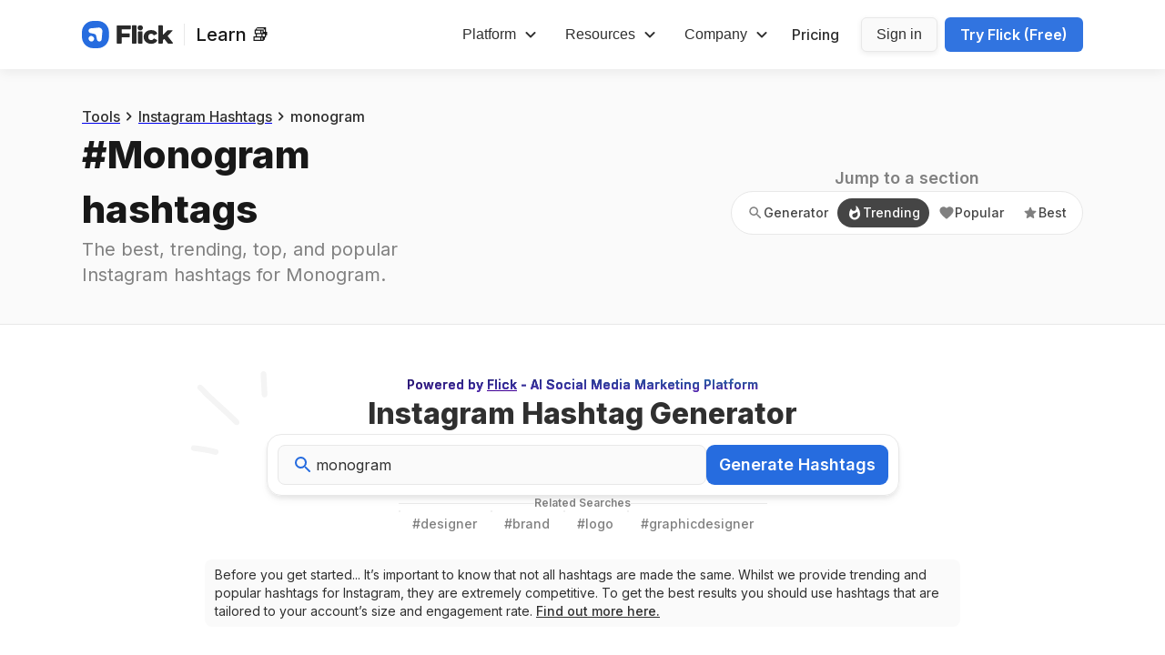

--- FILE ---
content_type: text/html; charset=utf-8
request_url: https://www.flick.social/learn/hashtags/monogram
body_size: 40307
content:
<!DOCTYPE html><html class="__variable_c34298 __variable_428c1d __variable_3d1fa3 __variable_95138d __variable_2201a8 __variable_89dbbe __variable_679270 __variable_d7a16f __variable_98bc45 __variable_47e253 __variable_858812 __variable_8002a9 __variable_b5b04f __variable_5cd0d0 __variable_71ff22 __variable_e59b46 __variable_ba1813 __variable_602541 __variable_0879ac __variable_74b09b __variable_5e0a9b __variable_dc6419 __variable_f0e695 __variable_1d8b7a __variable_c300d6 __variable_dedf0e __variable_bcecf5 __variable_4038c0 __variable_536563" lang="en"><head><meta charSet="utf-8"/><meta name="viewport" content="width=device-width"/><title>Best Instagram hashtags for #monogram | Flick: Social Media Marketing Platform</title><meta name="title" content="Best Instagram hashtags for #monogram | Flick: Social Media Marketing Platform"/><meta name="description" content="Best Instagram hashtags for monogram. The tools you need to grow and manage your Socials: Scheduling, Hashtags, AI Content Writing &amp; Analytics. Built for business owners and marketers. 7-Day Free Trial."/><link rel="canonical" href="https://www.flick.social/learn/hashtags/monogram"/><meta property="og:type" content="website"/><meta property="og:url" content="https://www.flick.social/learn/hashtags/monogram"/><meta property="og:title" content="Best Instagram hashtags for #monogram | Flick: Social Media Marketing Platform"/><meta property="og:description" content="Best Instagram hashtags for monogram. The tools you need to grow and manage your Socials: Scheduling, Hashtags, AI Content Writing &amp; Analytics. Built for business owners and marketers. 7-Day Free Trial."/><meta property="og:image" content="https://www.flick.social/learn/flick-academy.jpg"/><meta name="twitter:site" content="@flick_social"/><meta name="twitter:creator" content="@flick_social"/><meta property="twitter:card" content="summary_large_image"/><meta property="twitter:url" content="https://www.flick.social/learn/hashtags/monogram"/><meta property="twitter:title" content="Best Instagram hashtags for #monogram | Flick: Social Media Marketing Platform"/><meta property="twitter:description" content="Best Instagram hashtags for monogram. The tools you need to grow and manage your Socials: Scheduling, Hashtags, AI Content Writing &amp; Analytics. Built for business owners and marketers. 7-Day Free Trial."/><meta property="twitter:image" content="https://www.flick.social/learn/flick-academy.jpg"/><meta name="next-head-count" content="18"/><meta charSet="utf-8"/><meta http-equiv="X-UA-Compatible" content="IE=edge"/><meta name="mobile-web-app-capable" content="yes"/><link rel="apple-touch-icon" sizes="180x180" href="https://www.flick.social/apple-touch-icon.png"/><meta name="ahrefs-site-verification" content="cde96892708b6681e845477bb52e3af1b4cddb5df9df88c3bda474c3256cce62"/><link rel="icon" type="image/png" sizes="32x32" href="https://www.flick.social/favicon-32x32.png"/><link rel="icon" type="image/png" sizes="16x16" href="https://www.flick.social/favicon-16x16.png"/><meta name="facebook-domain-verification" content="n1zdz0x65bul85ac5clg306ak1xq8u"/><link rel="mask-icon" href="https://www.flick.social/safari-pinned-tab.svg" color="#266CDF"/><meta name="msapplication-TileColor" content="#266CDF"/><meta name="theme-color" content="#ffffff"/><script defer="">
            (function(){var w=window;var ic=w.Intercom;if(typeof ic==="function"){ic('reattach_activator');ic('update',w.intercomSettings);}else{var d=document;var i=function(){i.c(arguments);};i.q=[];i.c=function(args){i.q.push(args);};w.Intercom=i;var l=function(){var s=d.createElement('script');s.type='text/javascript';s.async=true;s.src='https://widget.intercom.io/widget/xbx4np5v';var x=d.getElementsByTagName('script')[0];x.parentNode.insertBefore(s,x);};if(w.attachEvent){w.attachEvent('onload',l);}else{w.addEventListener('load',l,false);}}})();
            </script><script defer="" async="" src="https://www.googletagmanager.com/gtag/js?id=UA-125647884-1"></script><script defer="" async="">
                window.dataLayer = window.dataLayer || [];
                function gtag(){dataLayer.push(arguments);}
                gtag('js', new Date());
                gtag('config', 'UA-87109729-7', { 'optimize_id': 'GTM-MDP83D7'});
                gtag('config', 'AW-785833807');
                gtag('config', 'AW-785830426');
                gtag('config', 'AW-751390843');
                gtag('config', 'AW-706676293');
                gtag('config', 'G-GJXRQB61Z1');
              </script><script defer="" async="" type="text/javascript">
                  (function(e,t,o,n,p,r,i){e.visitorGlobalObjectAlias=n;e[e.visitorGlobalObjectAlias]=e[e.visitorGlobalObjectAlias]||function(){(e[e.visitorGlobalObjectAlias].q=e[e.visitorGlobalObjectAlias].q||[]).push(arguments)};e[e.visitorGlobalObjectAlias].l=(new Date).getTime();r=t.createElement("script");r.src=o;r.async=true;i=t.getElementsByTagName("script")[0];i.parentNode.insertBefore(r,i)})(window,document,"https://diffuser-cdn.app-us1.com/diffuser/diffuser.js","vgo");
                  vgo('setAccount', '68659162');
                  vgo('setTrackByDefault', true);

                  vgo('process');
                </script><script defer="" async="">
                window.fbAsyncInit = () => {
                  FB.init({
                    appId: '2268541379864758',
                    xfbml: true,
                    version: 'v5.0',
                    autoLogAppEvents: true,
                  });
                };

                ((d, s, id) => {
                  const element = d.getElementsByTagName(s)[0];
                  const fjs = element;
                  let js = element;
                  if (d.getElementById(id)) {
                    return;
                  }
                  js = d.createElement(s);
                  js.id = id;
                  js.src = 'https://connect.facebook.net/en_US/sdk.js';
                  fjs.parentNode.insertBefore(js, fjs);
                })(document, 'script', 'facebook-jssdk');
              </script><script async="" defer="" src="https://pagead2.googlesyndication.com/pagead/js/adsbygoogle.js?client=ca-pub-7185937739866170" crossorigin="anonymous"></script><script defer="" id="tiktok-pixel">!function (w, d, t) {
          w.TiktokAnalyticsObject=t;var ttq=w[t]=w[t]||[];ttq.methods=["page","track","identify","instances","debug","on","off","once","ready","alias","group","enableCookie","disableCookie","holdConsent","revokeConsent","grantConsent"],ttq.setAndDefer=function(t,e){t[e]=function(){t.push([e].concat(Array.prototype.slice.call(arguments,0)))}};for(var i=0;i<ttq.methods.length;i++)ttq.setAndDefer(ttq,ttq.methods[i]);ttq.instance=function(t){for(
        var e=ttq._i[t]||[],n=0;n<ttq.methods.length;n++)ttq.setAndDefer(e,ttq.methods[n]);return e},ttq.load=function(e,n){var r="https://analytics.tiktok.com/i18n/pixel/events.js",o=n&&n.partner;ttq._i=ttq._i||{},ttq._i[e]=[],ttq._i[e]._u=r,ttq._t=ttq._t||{},ttq._t[e]=+new Date,ttq._o=ttq._o||{},ttq._o[e]=n||{};n=document.createElement("script")
        ;n.type="text/javascript",n.async=!0,n.src=r+"?sdkid="+e+"&lib="+t;e=document.getElementsByTagName("script")[0];e.parentNode.insertBefore(n,e)};


          ttq.load('CQ3S9V3C77UBVD6U0I3G');
          ttq.page();
        }(window, document, 'ttq');</script><link data-next-font="size-adjust" rel="preconnect" href="/" crossorigin="anonymous"/><link rel="preload" href="/learn/_next/static/css/1f41e8a924e568e3.css" as="style"/><link rel="stylesheet" href="/learn/_next/static/css/1f41e8a924e568e3.css" data-n-g=""/><link rel="preload" href="/learn/_next/static/css/a012ce2309769ee3.css" as="style"/><link rel="stylesheet" href="/learn/_next/static/css/a012ce2309769ee3.css" data-n-p=""/><noscript data-n-css=""></noscript><script defer="" nomodule="" src="/learn/_next/static/chunks/polyfills-78c92fac7aa8fdd8.js"></script><script src="/learn/_next/static/chunks/webpack-85f1525ada3e58d3.js" defer=""></script><script src="/learn/_next/static/chunks/framework-a1e26f5ee29a666d.js" defer=""></script><script src="/learn/_next/static/chunks/main-5f0a68a96008dad6.js" defer=""></script><script src="/learn/_next/static/chunks/pages/_app-0cb3d999859f5c24.js" defer=""></script><script src="/learn/_next/static/chunks/2808-c8f9d48bc96af619.js" defer=""></script><script src="/learn/_next/static/chunks/2449-56f6d2edd5d71c49.js" defer=""></script><script src="/learn/_next/static/chunks/225-06a75d9947c5244e.js" defer=""></script><script src="/learn/_next/static/chunks/5231-11ff3bc5bda1adfa.js" defer=""></script><script src="/learn/_next/static/chunks/pages/hashtags/%5Bhashtag%5D-73c2fbd6eeae2321.js" defer=""></script><script src="/learn/_next/static/b287c9a11ff7b0c3b919c28d89fc427c4e09e6a6/_buildManifest.js" defer=""></script><script src="/learn/_next/static/b287c9a11ff7b0c3b919c28d89fc427c4e09e6a6/_ssgManifest.js" defer=""></script></head><body><div id="__next"><script>self.__wrap_n=self.__wrap_n||(self.CSS&&CSS.supports("text-wrap","balance")?1:2);self.__wrap_b=(e,n,t)=>{t=t||document.querySelector(`[data-br="${e}"]`);let r=t.parentElement,o=f=>t.style.maxWidth=f+"px";t.style.maxWidth="";let c=r.clientWidth,a=r.clientHeight,s=c/2-.25,i=c+.5,p;if(c){for(o(s),s=Math.max(t.scrollWidth,s);s+1<i;)p=Math.round((s+i)/2),o(p),r.clientHeight===a?i=p:s=p;o(i*n+c*(1-n))}t.__wrap_o||(typeof ResizeObserver!="undefined"?(t.__wrap_o=new ResizeObserver(()=>{self.__wrap_b(0,+t.dataset.brr,t)})).observe(r):process.env.NODE_ENV==="development"&&console.warn("The browser you are using does not support the ResizeObserver API. Please consider add polyfill for this API to avoid potential layout shifts or upgrade your browser. Read more: https://github.com/shuding/react-wrap-balancer#browser-support-information"))};</script><div style="position:fixed;z-index:1700;top:16px;left:16px;right:16px;bottom:16px;pointer-events:none"></div><div><style data-emotion="css mvwshh">.css-mvwshh{background:#fff;border-bottom-color:#E8E8E8;border-bottom-width:1px;box-shadow:none;position:-webkit-sticky;position:sticky;top:0;width:100%;z-index:4;}</style><header class="css-mvwshh"><style data-emotion="css 16xuked">.css-16xuked{box-sizing:border-box;display:block;margin-left:auto;margin-right:auto;padding-left:0.5rem;padding-right:0.5rem;width:100%;}@media screen and (min-width: 375px){.css-16xuked{padding-left:1rem;padding-right:1rem;}}</style><div class="css-16xuked"><style data-emotion="css 1mbksy">.css-1mbksy{-webkit-align-items:center;-webkit-box-align:center;-ms-flex-align:center;align-items:center;display:-webkit-box;display:-webkit-flex;display:-ms-flexbox;display:flex;height:4.25rem;-webkit-box-pack:justify;-webkit-justify-content:space-between;justify-content:space-between;margin-left:auto;margin-right:auto;max-width:1100px;width:100%;}@media screen and (min-width: 960px){.css-1mbksy{height:4.75rem;}}</style><div class="css-1mbksy"><style data-emotion="css q6y4cy">.css-q6y4cy{-webkit-align-items:center;-webkit-box-align:center;-ms-flex-align:center;align-items:center;display:-webkit-box;display:-webkit-flex;display:-ms-flexbox;display:flex;}</style><div class="css-q6y4cy"><style data-emotion="css wjs52">.css-wjs52{border-radius:8px;-webkit-transition:all 0.15s ease-out;transition:all 0.15s ease-out;cursor:pointer;-webkit-text-decoration:none;text-decoration:none;outline:none;color:inherit;width:100px;}.css-wjs52:hover,.css-wjs52[data-hover],.css-wjs52[data-state=hover]{-webkit-text-decoration:underline;text-decoration:underline;}.css-wjs52:focus,.css-wjs52[data-focus],.css-wjs52[data-state=focused]{box-shadow:0 0 0 3px rgba(66, 153, 225, 0.6);}.css-wjs52[disabled],.css-wjs52[disabled]:focus,.css-wjs52[disabled]:hover,.css-wjs52[aria-disabled=true],.css-wjs52[aria-disabled=true]:focus,.css-wjs52[aria-disabled=true]:hover,.css-wjs52[data-disabled],.css-wjs52[data-disabled]:focus,.css-wjs52[data-disabled]:hover,.css-wjs52[data-state=disabled],.css-wjs52[data-state=disabled]:focus,.css-wjs52[data-state=disabled]:hover{opacity:0.4;cursor:not-allowed;-webkit-text-decoration:none;text-decoration:none;}</style><a href="https://www.flick.social" class="css-wjs52"><style data-emotion="css iie5x4">.css-iie5x4{width:100px;}</style><svg viewBox="0 0 746 222" class="css-iie5x4"><style data-emotion="css 9mzjxy">.css-9mzjxy{fill:#266CDF;}</style><path d="M92.5 0H129.5C180.5 0 221.9 41.4 221.8 92.5V129.5C221.8 180.5 180.4 221.9 129.3 221.8H92.3C41.3 221.8 0 180.4 0 129.4V92.4C0.1 41.3 41.5 0 92.5 0Z" class="css-9mzjxy"></path><style data-emotion="css 1uzi9dl">.css-1uzi9dl{fill:#FFFFFF;}</style><path d="M98.7997 57.9999C93.2997 58.4999 87.5997 58.9999 82.0997 59.4999C77.6997 59.8999 73.2997 59.9999 68.9997 61.0999C65.5997 61.8999 62.4997 63.5999 59.9997 65.9999C52.3997 73.5999 52.3997 85.8999 59.8997 93.3999C64.9997 98.3999 72.5997 99.2999 79.2997 100.7C86.2997 102.3 93.2997 103.9 100.3 105.3C100.5 105.4 100.6 105.4 100.8 105.4C108.6 107.2 114.8 113.3 116.6 121.2C116.6 121.3 116.6 121.3 116.7 121.3C118.3 128.4 119.8 135.3 121.4 142.4C122.9 149.1 123.8 156.9 128.8 161.9C136.4 169.4 148.6 169.4 156.3 161.8C162.5 155.7 162.2 147.3 162.9 139.2C163.5 131.9 164.2 124.5 164.8 117.2C165.4 110 166.1 102.9 166.7 95.6999C167 92.3999 167.4 89.1999 167.5 85.8999C167.7 83.8999 167.6 81.8999 167.4 79.8999C167.2 77.8999 166.8 76.0999 166.2 74.0999C164.7 69.6999 162.3 65.7999 159.1 62.5999C157.4 60.8999 155.6 59.4999 153.7 58.2999C151.8 57.1999 149.7 56.1999 147.6 55.4999C145.5 54.7999 143.3 54.3999 141.1 54.1999C138 53.8999 134.9 54.3999 131.9 54.6999" class="css-1uzi9dl"></path><path d="M54.2 143.8C54 137.8 56.2 132.7 60.7 128.3C65.1 123.9 70.3 121.6 76.2 121.8C82.2 121.7 87.7 124.3 92.6 129.3C97.6 134.3 100.1 139.7 100.3 145.4C100.5 151.1 98.5 156.1 93.9 160.6C89.3 165.2 83.9 167.6 78.1 167.6C72.1 167.7 66.6 165.1 61.7 160.1C56.9 155.1 54.3 149.7 54.2 143.8Z" class="css-1uzi9dl"></path><style data-emotion="css 6c68s">.css-6c68s{fill:#181818;}</style><path d="M290.1 184.4H321.3C324.1 184.4 326.3 182.2 326.3 179.4V133.4H387.1C389.9 133.4 392.1 131.2 392.1 128.4V106.2C392.1 103.4 389.9 101.2 387.1 101.2H328.3C327.2 101.2 326.3 100.3 326.3 99.1998V70.4998C326.3 69.3998 327.2 68.4998 328.3 68.4998H395.8C398.6 68.4998 400.8 66.2998 400.8 63.4998V41.2998C400.8 38.4998 398.6 36.2998 395.8 36.2998H290.1C287.3 36.2998 285.1 38.4998 285.1 41.2998V179.4C285.1 182.2 287.3 184.4 290.1 184.4Z" fill-opacity="0.92" class="css-6c68s"></path><path d="M415 184.4H442.4C445.2 184.4 447.4 182.2 447.4 179.4V41C447.4 38.2 445.2 36 442.4 36H415C412.2 36 410 38.2 410 41V179.4C410 182.2 412.2 184.4 415 184.4Z" fill-opacity="0.92" class="css-6c68s"></path><path d="M464.4 184.4H491.8C494.6 184.4 496.8 182.2 496.8 179.4V90.3999C496.8 87.5999 494.6 85.3999 491.8 85.3999H464.4C461.6 85.3999 459.4 87.5999 459.4 90.3999V179.4C459.4 182.2 461.6 184.4 464.4 184.4Z" fill-opacity="0.92" class="css-6c68s"></path><path d="M555.8 107.2C559.4 105.2 563.4 104.2 567.8 104.2C572.5 104.2 576.7 105.4 580.4 107.8C583.1 109.5 585.5 111.9 587.6 115C589 117.1 591.8 117.8 594 116.6L614.4 106C616.8 104.7 617.8 101.7 616.6 99.3002C612.9 92.1002 607.3 86.4002 599.9 82.0002C591 76.8002 580.4 74.2002 568 74.2002C556.1 74.2002 545.5 76.6002 536.1 81.3002C526.7 86.0002 519.3 92.7002 514 101.2C508.7 109.7 506 119.4 506 130.2C506 140.9 508.7 150.5 514 159C519.3 167.5 526.7 174.2 536.1 179C545.5 183.8 556.1 186.2 568 186.2C580.3 186.2 590.9 183.6 599.8 178.4C607.2 174.1 612.8 168.3 616.6 161.1C617.9 158.7 616.9 155.7 614.4 154.4L594 143.8C591.8 142.6 589 143.3 587.6 145.4C585.5 148.5 583.1 150.9 580.4 152.6C576.7 155 572.5 156.2 567.8 156.2C563.4 156.2 559.4 155.2 555.8 153.2C552.2 151.2 549.3 148.2 547.2 144.3C545.1 140.4 544 135.7 544 130.2C544 124.7 545.1 120 547.2 116.1C549.3 112.2 552.2 109.2 555.8 107.2Z" fill-opacity="0.92" class="css-6c68s"></path><path d="M708.1 184.4H740.8C745 184.4 747.3 179.6 744.7 176.3L703.2 123.6C702.6 122.8 702.6 121.7 703.3 121L742.2 81.1C744.1 79.2 742.7 76 740.1 76H704.6C703.3 76 702.1 76.5 701.1 77.4L666.9 110.5C665.6 111.7 663.5 110.8 663.5 109.1V41C663.5 38.2 661.3 36 658.5 36H631.1C628.3 36 626.1 38.2 626.1 41V179.4C626.1 182.2 628.3 184.4 631.1 184.4H658.5C661.3 184.4 663.5 182.2 663.5 179.4V158.6C663.5 158.1 663.7 157.6 664.1 157.2L673.5 147.7C674.3 146.8 675.7 146.9 676.5 147.9L704.1 182.6C705.2 183.7 706.6 184.4 708.1 184.4Z" fill-opacity="0.92" class="css-6c68s"></path><path d="M462.299 70.8999C458.199 66.9999 456.199 62.0999 456.199 56.1999C456.199 50.2999 458.199 45.2999 462.299 41.4999C466.299 37.3999 471.599 35.4999 478.199 35.5999C484.899 35.5999 490.199 37.5999 494.099 41.1999C498.099 44.8999 499.999 49.5999 499.999 55.5999C499.999 61.7999 497.999 66.9999 494.099 70.8999C490.099 74.9999 484.799 76.8999 478.199 76.7999C471.599 76.6999 466.299 74.7999 462.299 70.8999Z" fill-opacity="0.92" class="css-6c68s"></path></svg></a><style data-emotion="css 1qgw8k">.css-1qgw8k{background-color:#E8E8E8;height:1.5rem;margin-left:0.75rem;margin-right:0.75rem;width:1px;}</style><div class="css-1qgw8k"></div><style data-emotion="css i3us3d">.css-i3us3d{border-radius:8px;-webkit-transition:all 0.15s ease-out;transition:all 0.15s ease-out;cursor:pointer;-webkit-text-decoration:none;text-decoration:none;outline:none;color:#181818;font-family:var(--font-family-inter);font-size:20px;font-weight:500;}.css-i3us3d:hover,.css-i3us3d[data-hover],.css-i3us3d[data-state=hover]{-webkit-text-decoration:none;text-decoration:none;}.css-i3us3d:focus,.css-i3us3d[data-focus],.css-i3us3d[data-state=focused]{box-shadow:0 0 0 3px rgba(66, 153, 225, 0.6);}.css-i3us3d[disabled],.css-i3us3d[disabled]:focus,.css-i3us3d[disabled]:hover,.css-i3us3d[aria-disabled=true],.css-i3us3d[aria-disabled=true]:focus,.css-i3us3d[aria-disabled=true]:hover,.css-i3us3d[data-disabled],.css-i3us3d[data-disabled]:focus,.css-i3us3d[data-disabled]:hover,.css-i3us3d[data-state=disabled],.css-i3us3d[data-state=disabled]:focus,.css-i3us3d[data-state=disabled]:hover{opacity:0.4;cursor:not-allowed;-webkit-text-decoration:none;text-decoration:none;}</style><a class="css-i3us3d" href="/learn">Learn 📚</a></div><style data-emotion="css 139b9u2">.css-139b9u2{display:-webkit-inline-box;display:-webkit-inline-flex;display:-ms-inline-flexbox;display:inline-flex;-webkit-appearance:none;-moz-appearance:none;-ms-appearance:none;appearance:none;-webkit-align-items:center;-webkit-box-align:center;-ms-flex-align:center;align-items:center;-webkit-box-pack:center;-ms-flex-pack:center;-webkit-justify-content:center;justify-content:center;-webkit-transition:all 250ms;transition:all 250ms;-webkit-user-select:none;-moz-user-select:none;-ms-user-select:none;user-select:none;position:relative;white-space:nowrap;vertical-align:middle;max-width:100%;border-width:1px;border-style:solid;cursor:pointer;border-color:transparent;line-height:1.3;border-radius:8px;font-weight:500;min-width:37px;padding-top:8px;padding-bottom:8px;font-size:20px;padding-left:14px;padding-right:14px;color:#3174E0;background:#EAF1FC;height:37px;padding:0;width:37px;}.css-139b9u2[disabled],.css-139b9u2[disabled]:focus,.css-139b9u2[disabled]:hover,.css-139b9u2[aria-disabled=true],.css-139b9u2[aria-disabled=true]:focus,.css-139b9u2[aria-disabled=true]:hover,.css-139b9u2[data-disabled],.css-139b9u2[data-disabled]:focus,.css-139b9u2[data-disabled]:hover,.css-139b9u2[data-state=disabled],.css-139b9u2[data-state=disabled]:focus,.css-139b9u2[data-state=disabled]:hover{opacity:0.4;cursor:not-allowed;box-shadow:none;-webkit-transform:none!important;-moz-transform:none!important;-ms-transform:none!important;transform:none!important;}.css-139b9u2:hover,.css-139b9u2[data-hover],.css-139b9u2[data-state=hover]{background:#DAEAFC;}.css-139b9u2:active,.css-139b9u2[data-active],.css-139b9u2[data-state=active]{background:#DAEAFC;}.css-139b9u2:focus-visible{box-shadow:0 0 0 3px #A2C3F3;}@media screen and (min-width: 960px){.css-139b9u2{display:none;}}</style><button type="button" aria-label="Toggle navigation" class="viyuvr1qn viyuvr45j css-139b9u2"><style data-emotion="css 1jvky2u">.css-1jvky2u{width:1em;height:1em;color:currentColor;display:inline-block;fill:currentColor;-webkit-flex-shrink:0;-ms-flex-negative:0;flex-shrink:0;font-size:1.25rem;line-height:1em;vertical-align:middle;}</style><svg viewBox="0 0 24 24" focusable="false" role="presentation" class="chakra-icon css-1jvky2u"><path d="M4 18h16c.55 0 1-.45 1-1s-.45-1-1-1H4c-.55 0-1 .45-1 1s.45 1 1 1zm0-5h16c.55 0 1-.45 1-1s-.45-1-1-1H4c-.55 0-1 .45-1 1s.45 1 1 1zM3 7c0 .55.45 1 1 1h16c.55 0 1-.45 1-1s-.45-1-1-1H4c-.55 0-1 .45-1 1z"></path></svg></button><style data-emotion="css 1a6avrb">.css-1a6avrb{-webkit-align-items:center;-webkit-box-align:center;-ms-flex-align:center;align-items:center;display:none;}@media screen and (min-width: 960px){.css-1a6avrb{display:-webkit-box;display:-webkit-flex;display:-ms-flexbox;display:flex;}}</style><div class="css-1a6avrb"><style data-emotion="css zhia11">.css-zhia11{-webkit-align-items:center;-webkit-box-align:center;-ms-flex-align:center;align-items:center;display:none;height:4.75rem;}@media screen and (min-width: 960px){.css-zhia11{display:-webkit-box;display:-webkit-flex;display:-ms-flexbox;display:flex;}}</style><div id="learn_header_navigation" class="css-zhia11"><style data-emotion="css 1qrgrul">.css-1qrgrul{-webkit-align-items:center;-webkit-box-align:center;-ms-flex-align:center;align-items:center;display:-webkit-box;display:-webkit-flex;display:-ms-flexbox;display:flex;height:4.75rem;padding-left:0.25rem;padding-right:0.75rem;position:relative;}</style><div class="css-1qrgrul"><style data-emotion="css 1ea1t39">.css-1ea1t39{display:-webkit-inline-box;display:-webkit-inline-flex;display:-ms-inline-flexbox;display:inline-flex;-webkit-appearance:none;-moz-appearance:none;-ms-appearance:none;appearance:none;-webkit-align-items:center;-webkit-box-align:center;-ms-flex-align:center;align-items:center;-webkit-box-pack:center;-ms-flex-pack:center;-webkit-justify-content:center;justify-content:center;-webkit-transition:all 250ms;transition:all 250ms;-webkit-user-select:none;-moz-user-select:none;-ms-user-select:none;user-select:none;position:relative;white-space:nowrap;vertical-align:middle;max-width:100%;border-width:1px;border-style:solid;cursor:pointer;border-color:transparent;line-height:normal;border-radius:6px;font-weight:500;min-width:37px;padding-top:8px;padding-bottom:8px;font-size:16px;padding-left:14px;padding-right:14px;padding:0;height:auto;color:#303030;}.css-1ea1t39[disabled],.css-1ea1t39[disabled]:focus,.css-1ea1t39[disabled]:hover,.css-1ea1t39[aria-disabled=true],.css-1ea1t39[aria-disabled=true]:focus,.css-1ea1t39[aria-disabled=true]:hover,.css-1ea1t39[data-disabled],.css-1ea1t39[data-disabled]:focus,.css-1ea1t39[data-disabled]:hover,.css-1ea1t39[data-state=disabled],.css-1ea1t39[data-state=disabled]:focus,.css-1ea1t39[data-state=disabled]:hover{opacity:0.4;cursor:not-allowed;box-shadow:none;-webkit-transform:none!important;-moz-transform:none!important;-ms-transform:none!important;transform:none!important;}.css-1ea1t39:active,.css-1ea1t39[data-active],.css-1ea1t39[data-state=active]{color:rgb(46, 46, 46);}.css-1ea1t39:focus,.css-1ea1t39[data-focus],.css-1ea1t39[data-state=focused]{box-shadow:0 0 0 3px #A2C3F3;}.css-1ea1t39:hover,.css-1ea1t39[data-hover],.css-1ea1t39[data-state=hover]{color:#303030;cursor:pointer;}</style><button type="button" class="viyuvr1qn viyuvr45j css-1ea1t39"><style data-emotion="css neoki">.css-neoki{-webkit-align-items:center;-webkit-box-align:center;-ms-flex-align:center;align-items:center;display:-webkit-box;display:-webkit-flex;display:-ms-flexbox;display:flex;overflow:hidden;text-overflow:ellipsis;}</style><span class="css-neoki">Platform<style data-emotion="css 13vey4d">.css-13vey4d{width:24px;height:24px;box-sizing:border-box;color:currentColor;display:inline-block;fill:currentColor;-webkit-flex-shrink:0;-ms-flex-negative:0;flex-shrink:0;line-height:1em;margin-left:0.25rem;-webkit-transform:rotate(180deg);-moz-transform:rotate(180deg);-ms-transform:rotate(180deg);transform:rotate(180deg);-webkit-transition:-webkit-transform 0.2s;transition:transform 0.2s;vertical-align:middle;}</style><svg viewBox="0 0 24 24" focusable="false" role="presentation" class="chakra-icon css-13vey4d"><path d="M8.12 14.71L12 10.83l3.88 3.88c.39.39 1.02.39 1.41 0 .39-.39.39-1.02 0-1.41L12.7 8.71a.9959.9959 0 00-1.41 0L6.7 13.3c-.39.39-.39 1.02 0 1.41.39.38 1.03.39 1.42 0z"></path></svg></span></button></div><style data-emotion="css kz76na">.css-kz76na{-webkit-align-items:center;-webkit-box-align:center;-ms-flex-align:center;align-items:center;display:-webkit-box;display:-webkit-flex;display:-ms-flexbox;display:flex;height:4.75rem;padding-left:0.75rem;padding-right:0.75rem;position:relative;}</style><div class="css-kz76na"><button type="button" class="viyuvr1qn viyuvr45j css-1ea1t39"><span class="css-neoki">Resources<svg viewBox="0 0 24 24" focusable="false" role="presentation" class="chakra-icon css-13vey4d"><path d="M8.12 14.71L12 10.83l3.88 3.88c.39.39 1.02.39 1.41 0 .39-.39.39-1.02 0-1.41L12.7 8.71a.9959.9959 0 00-1.41 0L6.7 13.3c-.39.39-.39 1.02 0 1.41.39.38 1.03.39 1.42 0z"></path></svg></span></button></div><div class="css-kz76na"><button type="button" class="viyuvr1qn viyuvr45j css-1ea1t39"><span class="css-neoki">Company<svg viewBox="0 0 24 24" focusable="false" role="presentation" class="chakra-icon css-13vey4d"><path d="M8.12 14.71L12 10.83l3.88 3.88c.39.39 1.02.39 1.41 0 .39-.39.39-1.02 0-1.41L12.7 8.71a.9959.9959 0 00-1.41 0L6.7 13.3c-.39.39-.39 1.02 0 1.41.39.38 1.03.39 1.42 0z"></path></svg></span></button></div><style data-emotion="css 1g5n9pe">.css-1g5n9pe{color:#303030;font-size:16px;font-weight:500;padding-left:0.5rem;padding-right:0.75rem;-webkit-text-decoration:none;text-decoration:none;}.css-1g5n9pe:hover,.css-1g5n9pe[data-hover],.css-1g5n9pe[data-state=hover]{color:#303030;cursor:pointer;}</style><a href="/learn/pricing" class="css-1g5n9pe">Pricing</a></div><style data-emotion="css 5xotkm">.css-5xotkm{display:-webkit-box;display:-webkit-flex;display:-ms-flexbox;display:flex;padding-left:0.75rem;}</style><div class="css-5xotkm"><style data-emotion="css ttlpnr">.css-ttlpnr{display:-webkit-inline-box;display:-webkit-inline-flex;display:-ms-inline-flexbox;display:inline-flex;-webkit-appearance:none;-moz-appearance:none;-ms-appearance:none;appearance:none;-webkit-align-items:center;-webkit-box-align:center;-ms-flex-align:center;align-items:center;-webkit-box-pack:center;-ms-flex-pack:center;-webkit-justify-content:center;justify-content:center;-webkit-transition:all 250ms;transition:all 250ms;-webkit-user-select:none;-moz-user-select:none;-ms-user-select:none;user-select:none;position:relative;white-space:nowrap;vertical-align:middle;max-width:100%;border-width:1px;border-style:solid;cursor:pointer;border-color:#E8E8E8;line-height:1.3;border-radius:6px;font-weight:500;min-width:37px;padding-top:0.5rem;padding-bottom:0.5rem;font-size:1rem;padding-left:1rem;padding-right:1rem;background:#3174E0;color:#303030;background-color:#FAFAFA;box-shadow:0px 2px 6px 0px #00000014;margin-right:0.5rem;}.css-ttlpnr[disabled],.css-ttlpnr[disabled]:focus,.css-ttlpnr[disabled]:hover,.css-ttlpnr[aria-disabled=true],.css-ttlpnr[aria-disabled=true]:focus,.css-ttlpnr[aria-disabled=true]:hover,.css-ttlpnr[data-disabled],.css-ttlpnr[data-disabled]:focus,.css-ttlpnr[data-disabled]:hover,.css-ttlpnr[data-state=disabled],.css-ttlpnr[data-state=disabled]:focus,.css-ttlpnr[data-state=disabled]:hover{opacity:0.4;cursor:not-allowed;box-shadow:none;-webkit-transform:none!important;-moz-transform:none!important;-ms-transform:none!important;transform:none!important;}.css-ttlpnr:hover,.css-ttlpnr[data-hover],.css-ttlpnr[data-state=hover]{background-color:#F4F4F4;}.css-ttlpnr:focus-visible{background:#1E61CE;}.css-ttlpnr:active,.css-ttlpnr[data-active],.css-ttlpnr[data-state=active]{background:#0F56A2;}.css-ttlpnr:focus,.css-ttlpnr[data-focus],.css-ttlpnr[data-state=focused]{background-color:#E8E8E8;}</style><button type="button" class="viyuvr1qn viyuvr45j css-ttlpnr"><span class="css-neoki">Sign in</span></button><style data-emotion="css ou8ox2">.css-ou8ox2{display:-webkit-inline-box;display:-webkit-inline-flex;display:-ms-inline-flexbox;display:inline-flex;-webkit-appearance:none;-moz-appearance:none;-ms-appearance:none;appearance:none;-webkit-align-items:center;-webkit-box-align:center;-ms-flex-align:center;align-items:center;-webkit-box-pack:center;-ms-flex-pack:center;-webkit-justify-content:center;justify-content:center;-webkit-transition:all 250ms;transition:all 250ms;-webkit-user-select:none;-moz-user-select:none;-ms-user-select:none;user-select:none;position:relative;white-space:nowrap;vertical-align:middle;max-width:100%;border-width:1px;border-style:solid;cursor:pointer;border-color:transparent;line-height:1.3;border-radius:6px;font-weight:600;min-width:37px;padding-top:0.5rem;padding-bottom:0.5rem;font-size:1rem;padding-left:1rem;padding-right:1rem;background:#3174E0;color:#fff;font-family:var(--font-family-inter);-webkit-text-decoration:none;text-decoration:none;}.css-ou8ox2[disabled],.css-ou8ox2[disabled]:focus,.css-ou8ox2[disabled]:hover,.css-ou8ox2[aria-disabled=true],.css-ou8ox2[aria-disabled=true]:focus,.css-ou8ox2[aria-disabled=true]:hover,.css-ou8ox2[data-disabled],.css-ou8ox2[data-disabled]:focus,.css-ou8ox2[data-disabled]:hover,.css-ou8ox2[data-state=disabled],.css-ou8ox2[data-state=disabled]:focus,.css-ou8ox2[data-state=disabled]:hover{opacity:0.4;cursor:not-allowed;box-shadow:none;-webkit-transform:none!important;-moz-transform:none!important;-ms-transform:none!important;transform:none!important;}.css-ou8ox2:hover,.css-ou8ox2[data-hover],.css-ou8ox2[data-state=hover]{background:#1E61CE;}.css-ou8ox2:focus-visible{background:#1E61CE;}.css-ou8ox2:active,.css-ou8ox2[data-active],.css-ou8ox2[data-state=active]{background:#0F56A2;}</style><button type="button" data-testid="visit-flick-button" class="viyuvr1qn viyuvr45j css-ou8ox2"><span class="css-neoki">Try Flick (Free)</span></button></div></div></div></div></header><script type="application/ld+json">{"@context":"https://schema.org","@type":"FAQPage","mainEntity":[{"@type":"Question","name":"What are the popular hashtags on Instagram related to #monogram?","acceptedAnswer":{"@type":"Answer","text":"#designer, #brand, #logo, #graphicdesigner, #minimalist, #logodesigner, #customized, #brandidentity, #logos, #logodesigns, #personalized, #keychain, #cricut, #brandingdesign, #branddesign, #logoinspirations, #logomaker, #signage, #logoinspiration, #printdesign, #cricutmade, #creativedesign, #visualidentity, #logomark, #logodesinger, #branddesigner, #designerbags, #bagoftheday, #logobrand, #typographydesign"}},{"@type":"Question","name":"What are the best hashtags for Instagram related to #monogram?","acceptedAnswer":{"@type":"Answer","text":"#designer, #brand, #logo, #graphicdesigner, #minimalist, #logodesigner, #customized, #brandidentity, #logos, #logodesigns, #personalized, #keychain, #cricut, #brandingdesign, #branddesign, #logoinspirations, #logomaker, #signage, #logoinspiration, #printdesign, #cricutmade, #creativedesign, #visualidentity, #logomark, #logodesinger, #branddesigner, #designerbags, #bagoftheday, #logobrand, #typographydesign"}},{"@type":"Question","name":"What are the trending hashtags for Instagram related to #monogram?","acceptedAnswer":{"@type":"Answer","text":"#brandingdesign, #branddesign, #creativedesign, #branddesigner, #designer, #brand, #logo, #graphicdesigner, #customized, #brandidentity, #logodesigner, #personalized, #minimalist, #keychain, #logomaker, #logodesigns, #visualidentity, #logos, #signage, #cricut, #printdesign, #lvlover, #louisvuittonbag, #designerbags, #logobrand, #logoideas, #logoinspiration, #logoinspirations, #typetopia, #lvmonogram"}},{"@type":"Question","name":"What are the best #monogram hashtags on Instagram?","acceptedAnswer":{"@type":"Answer","text":"#brandingdesign, #branddesign, #creativedesign, #branddesigner, #designer, #brand, #logo, #graphicdesigner, #customized, #brandidentity, #logodesigner, #personalized, #minimalist, #keychain, #logomaker, #logodesigns, #visualidentity, #logos, #signage, #cricut, #printdesign, #lvlover, #louisvuittonbag, #designerbags, #logobrand, #logoideas, #logoinspiration, #logoinspirations, #typetopia, #lvmonogram"}}]}</script><style data-emotion="css qj1pzy">.css-qj1pzy{background:#fff;border-bottom-color:#E8E8E8;border-bottom-width:1px;box-shadow:0px 2px 14px rgba(0, 0, 0, 0.08);height:62px;margin-bottom:-62px;position:-webkit-sticky;position:sticky;top:4.25rem;-webkit-transform:translateY(-62px);-moz-transform:translateY(-62px);-ms-transform:translateY(-62px);transform:translateY(-62px);-webkit-transition:0.2s linear -webkit-transform;transition:0.2s linear transform;width:100%;z-index:3;}@media screen and (min-width: 960px){.css-qj1pzy{top:4.75rem;}}</style><div class="css-qj1pzy"><style data-emotion="css 1db1qjl">.css-1db1qjl{box-sizing:border-box;display:block;height:100%;margin-left:auto;margin-right:auto;padding-left:0.5rem;padding-right:0.5rem;width:100%;}@media screen and (min-width: 375px){.css-1db1qjl{padding-left:1rem;padding-right:1rem;}}</style><div class="css-1db1qjl"><style data-emotion="css zcg4d7">.css-zcg4d7{-webkit-align-items:center;-webkit-box-align:center;-ms-flex-align:center;align-items:center;display:-webkit-box;display:-webkit-flex;display:-ms-flexbox;display:flex;height:100%;-webkit-box-pack:center;-ms-flex-pack:center;-webkit-justify-content:center;justify-content:center;margin-left:auto;margin-right:auto;max-width:1100px;}@media screen and (min-width: 600px){.css-zcg4d7{-webkit-box-pack:justify;-webkit-justify-content:space-between;justify-content:space-between;}}</style><div class="css-zcg4d7"><style data-emotion="css 16uuz6e">.css-16uuz6e{display:-webkit-box;display:-webkit-flex;display:-ms-flexbox;display:flex;}</style><div class="css-16uuz6e"><style data-emotion="css 10hqli2">.css-10hqli2{border-radius:8px;-webkit-transition:all 0.15s ease-out;transition:all 0.15s ease-out;cursor:pointer;-webkit-text-decoration:none;text-decoration:none;outline:none;color:inherit;}.css-10hqli2:hover,.css-10hqli2[data-hover],.css-10hqli2[data-state=hover]{-webkit-text-decoration:none;text-decoration:none;}.css-10hqli2:focus,.css-10hqli2[data-focus],.css-10hqli2[data-state=focused]{box-shadow:0 0 0 3px rgba(66, 153, 225, 0.6);}.css-10hqli2[disabled],.css-10hqli2[disabled]:focus,.css-10hqli2[disabled]:hover,.css-10hqli2[aria-disabled=true],.css-10hqli2[aria-disabled=true]:focus,.css-10hqli2[aria-disabled=true]:hover,.css-10hqli2[data-disabled],.css-10hqli2[data-disabled]:focus,.css-10hqli2[data-disabled]:hover,.css-10hqli2[data-state=disabled],.css-10hqli2[data-state=disabled]:focus,.css-10hqli2[data-state=disabled]:hover{opacity:0.4;cursor:not-allowed;-webkit-text-decoration:none;text-decoration:none;}</style><a class="css-10hqli2" href="/learn/hashtags"><style data-emotion="css 1ia74tk">.css-1ia74tk{font-size:1.125rem;color:#C1C1C1;display:none;font-weight:600;text-align:center;}@media screen and (min-width: 960px){.css-1ia74tk{display:block;}}.css-1ia74tk:hover,.css-1ia74tk[data-hover],.css-1ia74tk[data-state=hover]{color:#266CDF;}</style><p class="css-1ia74tk">Hashtags</p></a><style data-emotion="css gmo1sw">.css-gmo1sw{width:20px;height:20px;color:#C1C1C1;display:none;fill:currentColor;-webkit-flex-shrink:0;-ms-flex-negative:0;flex-shrink:0;line-height:1em;margin-left:0.25rem;margin-right:0.25rem;vertical-align:middle;}@media screen and (min-width: 960px){.css-gmo1sw{display:block;}}</style><svg viewBox="0 0 24 24" focusable="false" role="presentation" class="chakra-icon css-gmo1sw"><path d="M9.29 6.71c-.39.39-.39 1.02 0 1.41L13.17 12l-3.88 3.88c-.39.39-.39 1.02 0 1.41.39.39 1.02.39 1.41 0l4.59-4.59c.39-.39.39-1.02 0-1.41L10.7 6.7c-.38-.38-1.02-.38-1.41.01z"></path></svg><style data-emotion="css 17mxnj3">.css-17mxnj3{font-size:1.125rem;color:#303030;display:none;font-weight:600;text-align:center;}@media screen and (min-width: 600px){.css-17mxnj3{display:block;}}</style><p class="css-17mxnj3">#<!-- -->monogram</p></div><div class="viyuvrdu viyuvrzu viyuvrl6 viyuvrsi viyuvr1ua viyuvr1sq viyuvr1vu viyuvr1r6 viyuvr2v8 viyuvr2jk viyuvr36w viyuvr27w viyuvr3fw _1yqo1bj16l viyuvr15i _5owwsi0 _1d17z2b0"><div class="viyuvr0 viyuvrq _5owwsi0 _1d17z2b0"><button type="button" class="_1ua9oa70 _1ua9oa71 viyuvrp0 viyuvrwc viyuvra0 viyuvrhc viyuvr3fg viyuvr156 viyuvr60 viyuvr45p _1yqo1bj1jd viyuvr3zq _5owwsi0 _1d17z2b0"><svg aria-hidden="true" viewBox="0 0 24 24" xmlns="http://www.w3.org/2000/svg" class="p1ss4856 p1ss48ao p1ss485n p1ss48aq p1ss48as "><path d="M15.5 14h-.79l-.28-.27a6.5 6.5 0 0 0 1.48-5.34c-.47-2.78-2.79-5-5.59-5.34a6.505 6.505 0 0 0-7.27 7.27c.34 2.8 2.56 5.12 5.34 5.59a6.5 6.5 0 0 0 5.34-1.48l.27.28v.79l4.25 4.25c.41.41 1.08.41 1.49 0 .41-.41.41-1.08 0-1.49L15.5 14Zm-6 0C7.01 14 5 11.99 5 9.5S7.01 5 9.5 5 14 7.01 14 9.5 11.99 14 9.5 14Z"></path></svg><div class="zuzrh71p _1ubsyrw0 zuzrh73f zuzrh739 zuzrh73b zuzrh78 _1ubsyrw1 zuzrh73c zuzrh73h zuzrh73l
      _1ubsyrw3j _1ubsyrw97
      ">Generator</div></button></div><button type="button" class="_1ua9oa70 _1ua9oa72 viyuvrp0 viyuvrwc viyuvra0 viyuvrhc viyuvr3fg viyuvr156 viyuvr60 viyuvr45p _1yqo1bj16l viyuvr3zq _5owwsi0 _1d17z2b0"><svg aria-hidden="true" viewBox="0 0 24 24" xmlns="http://www.w3.org/2000/svg" class="p1ss4856 p1ss48ao p1ss485n p1ss48aq p1ss48as "><path d="M17.09 4.56c-.7-1.03-1.5-1.99-2.4-2.85-.35-.34-.94-.02-.84.46.19.94.39 2.18.39 3.29 0 2.06-1.35 3.73-3.41 3.73-1.54 0-2.8-.93-3.35-2.26-.1-.2-.14-.32-.2-.54-.11-.42-.66-.55-.9-.18-.18.27-.35.54-.51.83A13.772 13.772 0 0 0 4 14c0 4.42 3.58 8 8 8s8-3.58 8-8c0-3.49-1.08-6.73-2.91-9.44ZM11.71 19c-1.78 0-3.22-1.4-3.22-3.14 0-1.62 1.05-2.76 2.81-3.12 1.47-.3 2.98-.93 4.03-1.92.28-.26.74-.14.82.23.23 1.02.35 2.08.35 3.15.01 2.65-2.14 4.8-4.79 4.8Z"></path></svg><div class="zuzrh71p _1ubsyrw0 zuzrh73f zuzrh739 zuzrh73b zuzrh713 _1ubsyrw1 zuzrh73c zuzrh73h zuzrh73l
      _1ubsyrw3j _1ubsyrw97
      ">Trending</div></button><button type="button" class="_1ua9oa70 _1ua9oa72 viyuvrp0 viyuvrwc viyuvra0 viyuvrhc viyuvr3fg viyuvr156 viyuvr60 viyuvr45p _1yqo1bj16l viyuvr3zq _5owwsi0 _1d17z2b0"><svg aria-hidden="true" viewBox="0 0 24 24" xmlns="http://www.w3.org/2000/svg" class="p1ss4856 p1ss48ao p1ss485n p1ss48aq p1ss48as "><path d="M13.35 20.13c-.76.69-1.93.69-2.69-.01l-.11-.1C5.3 15.27 1.87 12.16 2 8.28c.06-1.7.93-3.33 2.34-4.29 2.64-1.8 5.9-.96 7.66 1.1 1.76-2.06 5.02-2.91 7.66-1.1 1.41.96 2.28 2.59 2.34 4.29.14 3.88-3.3 6.99-8.55 11.76l-.1.09Z"></path></svg><div class="zuzrh71p _1ubsyrw0 zuzrh73f zuzrh739 zuzrh73b zuzrh713 _1ubsyrw1 zuzrh73c zuzrh73h zuzrh73l
      _1ubsyrw3j _1ubsyrw97
      ">Popular</div></button><button type="button" class="_1ua9oa70 _1ua9oa72 viyuvrp0 viyuvrwc viyuvra0 viyuvrhc viyuvr3fg viyuvr156 viyuvr60 viyuvr45p _1yqo1bj16l viyuvr3zq _5owwsi0 _1d17z2b0"><svg aria-hidden="true" viewBox="0 0 24 24" xmlns="http://www.w3.org/2000/svg" class="p1ss4856 p1ss48ao p1ss485n p1ss48aq p1ss48as "><path d="m12 17.27 4.15 2.51c.76.46 1.69-.22 1.49-1.08l-1.1-4.72 3.67-3.18c.67-.58.31-1.68-.57-1.75l-4.83-.41-1.89-4.46c-.34-.81-1.5-.81-1.84 0L9.19 8.63l-4.83.41c-.88.07-1.24 1.17-.57 1.75l3.67 3.18-1.1 4.72c-.2.86.73 1.54 1.49 1.08l4.15-2.5Z"></path></svg><div class="zuzrh71p _1ubsyrw0 zuzrh73f zuzrh739 zuzrh73b zuzrh713 _1ubsyrw1 zuzrh73c zuzrh73h zuzrh73l
      _1ubsyrw3j _1ubsyrw97
      ">Best</div></button></div></div></div></div><div class="viyuvrb6 viyuvrbq viyuvrii viyuvrj2 viyuvr2v8 viyuvr2jk viyuvr36w viyuvr27w _1yqo1bj16v viyuvr1vu _5owwsi0 _1d17z2b0"><style data-emotion="css 16xuked">.css-16xuked{box-sizing:border-box;display:block;margin-left:auto;margin-right:auto;padding-left:0.5rem;padding-right:0.5rem;width:100%;}@media screen and (min-width: 375px){.css-16xuked{padding-left:1rem;padding-right:1rem;}}</style><div class="css-16xuked"><style data-emotion="css 1crzvs7">.css-1crzvs7{margin-left:auto;margin-right:auto;max-width:1100px;}</style><div class="css-1crzvs7"><div class="viyuvr36 viyuvr33 viyuvr15i viyuvr26 _5owwsi0 _1d17z2b0"><div style="max-width:420px" class="viyuvr46 viyuvr36 _5owwsi0 _1d17z2b0"><div class="viyuvr156 viyuvr60 _5owwsi0 _1d17z2b0"><a target="_blank" href="https://www.flick.social/tools"><div class="zuzrh71p _1ubsyrw0 zuzrh73f zuzrh739 zuzrh73b zuzrh7b _1ubsyrw1 zuzrh73d zuzrh73h zuzrh73l
      _1ubsyrw3j _1ubsyrw9d
      ">Tools</div></a><svg aria-hidden="true" viewBox="0 0 24 24" xmlns="http://www.w3.org/2000/svg" class="p1ss4856 p1ss483p p1ss485d p1ss48aq p1ss48as "><path d="M8.71 17.3c.39.39 1.02.39 1.41 0l4.59-4.59a.996.996 0 0 0 0-1.41l-4.59-4.59a.996.996 0 1 0-1.41 1.41l3.88 3.89-3.88 3.88c-.39.39-.38 1.03 0 1.41Z"></path></svg><a target="_blank" href="https://www.flick.social/tools/instagram-hashtag-generator"><div class="zuzrh71p _1ubsyrw0 zuzrh73f zuzrh739 zuzrh73b zuzrh7b _1ubsyrw1 zuzrh73d zuzrh73h zuzrh73l
      _1ubsyrw3j _1ubsyrw9d
      ">Instagram Hashtags</div></a><svg aria-hidden="true" viewBox="0 0 24 24" xmlns="http://www.w3.org/2000/svg" class="p1ss4856 p1ss483p p1ss485d p1ss48aq p1ss48as "><path d="M8.71 17.3c.39.39 1.02.39 1.41 0l4.59-4.59a.996.996 0 0 0 0-1.41l-4.59-4.59a.996.996 0 1 0-1.41 1.41l3.88 3.89-3.88 3.88c-.39.39-.38 1.03 0 1.41Z"></path></svg><div class="zuzrh71p _1ubsyrw0 zuzrh73f zuzrh739 zuzrh73b zuzrh7b _1ubsyrw1 zuzrh73d zuzrh73h zuzrh73l
      _1ubsyrw3j _1ubsyrw9d
      ">monogram</div></div><div class="zuzrh71p _1ubsyrw0 zuzrh73f zuzrh739 zuzrh73b zuzrh7c _1ubsyrw1 zuzrh73d zuzrh73h zuzrh73l
      _1ubsyrw3j _1ubsyrwbd
      ">#<!-- -->Monogram<!-- --> hashtags</div><div class="zuzrh71p _1ubsyrw0 zuzrh73f zuzrh739 zuzrh73b zuzrh7a _1ubsyrw1 zuzrh73d zuzrh73h zuzrh73l
      _1ubsyrw3j _1ubsyrw87
      ">The best, trending, top, and popular Instagram hashtags for<!-- --> <!-- -->Monogram<!-- -->.</div></div><div class="viyuvr3o viyuvra6 viyuvr1o viyuvr60 viyuvr36 viyuvr15i _5owwsi0 _1d17z2b0"><div class="viyuvr0 viyuvrr viyuvr36 viyuvr156 _5owwsi0 _1d17z2b0"><div class="zuzrh71p _1ubsyrw0 zuzrh73f zuzrh739 zuzrh73b zuzrh7a _1ubsyrw1 zuzrh73d zuzrh73h zuzrh73l
      _1ubsyrw3p _1ubsyrw57
      ">Jump to a section</div></div><div class="viyuvrdu viyuvrzu viyuvrl6 viyuvrsi viyuvr1ua viyuvr1sq viyuvr1vu viyuvr1r6 viyuvr2v8 viyuvr2jk viyuvr36w viyuvr27w viyuvr3fw _1yqo1bj16l viyuvr15i _5owwsi0 _1d17z2b0"><div class="viyuvr0 viyuvrq _5owwsi0 _1d17z2b0"><button type="button" class="_1ua9oa70 _1ua9oa71 viyuvrp0 viyuvrwc viyuvra0 viyuvrhc viyuvr3fg viyuvr156 viyuvr60 viyuvr45p _1yqo1bj1jd viyuvr3zq _5owwsi0 _1d17z2b0"><svg aria-hidden="true" viewBox="0 0 24 24" xmlns="http://www.w3.org/2000/svg" class="p1ss4856 p1ss48ao p1ss485n p1ss48aq p1ss48as "><path d="M15.5 14h-.79l-.28-.27a6.5 6.5 0 0 0 1.48-5.34c-.47-2.78-2.79-5-5.59-5.34a6.505 6.505 0 0 0-7.27 7.27c.34 2.8 2.56 5.12 5.34 5.59a6.5 6.5 0 0 0 5.34-1.48l.27.28v.79l4.25 4.25c.41.41 1.08.41 1.49 0 .41-.41.41-1.08 0-1.49L15.5 14Zm-6 0C7.01 14 5 11.99 5 9.5S7.01 5 9.5 5 14 7.01 14 9.5 11.99 14 9.5 14Z"></path></svg><div class="zuzrh71p _1ubsyrw0 zuzrh73f zuzrh739 zuzrh73b zuzrh78 _1ubsyrw1 zuzrh73c zuzrh73h zuzrh73l
      _1ubsyrw3j _1ubsyrw97
      ">Generator</div></button></div><button type="button" class="_1ua9oa70 _1ua9oa72 viyuvrp0 viyuvrwc viyuvra0 viyuvrhc viyuvr3fg viyuvr156 viyuvr60 viyuvr45p _1yqo1bj16l viyuvr3zq _5owwsi0 _1d17z2b0"><svg aria-hidden="true" viewBox="0 0 24 24" xmlns="http://www.w3.org/2000/svg" class="p1ss4856 p1ss48ao p1ss485n p1ss48aq p1ss48as "><path d="M17.09 4.56c-.7-1.03-1.5-1.99-2.4-2.85-.35-.34-.94-.02-.84.46.19.94.39 2.18.39 3.29 0 2.06-1.35 3.73-3.41 3.73-1.54 0-2.8-.93-3.35-2.26-.1-.2-.14-.32-.2-.54-.11-.42-.66-.55-.9-.18-.18.27-.35.54-.51.83A13.772 13.772 0 0 0 4 14c0 4.42 3.58 8 8 8s8-3.58 8-8c0-3.49-1.08-6.73-2.91-9.44ZM11.71 19c-1.78 0-3.22-1.4-3.22-3.14 0-1.62 1.05-2.76 2.81-3.12 1.47-.3 2.98-.93 4.03-1.92.28-.26.74-.14.82.23.23 1.02.35 2.08.35 3.15.01 2.65-2.14 4.8-4.79 4.8Z"></path></svg><div class="zuzrh71p _1ubsyrw0 zuzrh73f zuzrh739 zuzrh73b zuzrh713 _1ubsyrw1 zuzrh73c zuzrh73h zuzrh73l
      _1ubsyrw3j _1ubsyrw97
      ">Trending</div></button><button type="button" class="_1ua9oa70 _1ua9oa72 viyuvrp0 viyuvrwc viyuvra0 viyuvrhc viyuvr3fg viyuvr156 viyuvr60 viyuvr45p _1yqo1bj16l viyuvr3zq _5owwsi0 _1d17z2b0"><svg aria-hidden="true" viewBox="0 0 24 24" xmlns="http://www.w3.org/2000/svg" class="p1ss4856 p1ss48ao p1ss485n p1ss48aq p1ss48as "><path d="M13.35 20.13c-.76.69-1.93.69-2.69-.01l-.11-.1C5.3 15.27 1.87 12.16 2 8.28c.06-1.7.93-3.33 2.34-4.29 2.64-1.8 5.9-.96 7.66 1.1 1.76-2.06 5.02-2.91 7.66-1.1 1.41.96 2.28 2.59 2.34 4.29.14 3.88-3.3 6.99-8.55 11.76l-.1.09Z"></path></svg><div class="zuzrh71p _1ubsyrw0 zuzrh73f zuzrh739 zuzrh73b zuzrh713 _1ubsyrw1 zuzrh73c zuzrh73h zuzrh73l
      _1ubsyrw3j _1ubsyrw97
      ">Popular</div></button><button type="button" class="_1ua9oa70 _1ua9oa72 viyuvrp0 viyuvrwc viyuvra0 viyuvrhc viyuvr3fg viyuvr156 viyuvr60 viyuvr45p _1yqo1bj16l viyuvr3zq _5owwsi0 _1d17z2b0"><svg aria-hidden="true" viewBox="0 0 24 24" xmlns="http://www.w3.org/2000/svg" class="p1ss4856 p1ss48ao p1ss485n p1ss48aq p1ss48as "><path d="m12 17.27 4.15 2.51c.76.46 1.69-.22 1.49-1.08l-1.1-4.72 3.67-3.18c.67-.58.31-1.68-.57-1.75l-4.83-.41-1.89-4.46c-.34-.81-1.5-.81-1.84 0L9.19 8.63l-4.83.41c-.88.07-1.24 1.17-.57 1.75l3.67 3.18-1.1 4.72c-.2.86.73 1.54 1.49 1.08l4.15-2.5Z"></path></svg><div class="zuzrh71p _1ubsyrw0 zuzrh73f zuzrh739 zuzrh73b zuzrh713 _1ubsyrw1 zuzrh73c zuzrh73h zuzrh73l
      _1ubsyrw3j _1ubsyrw97
      ">Best</div></button></div></div></div></div></div></div><div id="generator" class="viyuvrpu viyuvrx6 viyuvrc0 viyuvrj0 viyuvr0 viyuvrq _5owwsi0 _1d17z2b0"><style data-emotion="css 16xuked">.css-16xuked{box-sizing:border-box;display:block;margin-left:auto;margin-right:auto;padding-left:0.5rem;padding-right:0.5rem;width:100%;}@media screen and (min-width: 375px){.css-16xuked{padding-left:1rem;padding-right:1rem;}}</style><div class="css-16xuked"><style data-emotion="css 1crzvs7">.css-1crzvs7{margin-left:auto;margin-right:auto;max-width:1100px;}</style><div class="css-1crzvs7"><div class="viyuvr60 viyuvr166 viyuvr36 _5owwsi0 _1d17z2b0"><div class="viyuvr36 viyuvr60 _5owwsi0 _1d17z2b0"><div class="zuzrh71p _1ubsyrw0 zuzrh73e zuzrh739 zuzrh73b vb4bavi vb4bav0 _1ubsyrw1 zuzrh73d zuzrh73h zuzrh73l
      _1ubsyrw3p _1ubsyrw4v
      "><span data-br=":R4qbel6:" data-brr="1" style="display:inline-block;vertical-align:top;text-decoration:inherit;text-wrap:balance">Powered by<!-- --> <a style="color:inherit;text-decoration-color:var(--xxpn011m)" href="https://www.flick.social">Flick</a> <!-- -->- AI Social Media Marketing Platform</span><script>self.__wrap_n!=1&&self.__wrap_b(":R4qbel6:",1)</script></div><div class="zuzrh71p _1ubsyrw0 zuzrh73f zuzrh739 zuzrh73b zuzrh7b _1ubsyrw1 zuzrh73d zuzrh73h zuzrh73l
      _1ubsyrw3p _1ubsyrwav
      ">Instagram Hashtag Generator</div></div><form style="max-width:695px" class="viyuvre6 viyuvr106 viyuvrli viyuvrsu viyuvr1ua viyuvr1sq viyuvr1vu viyuvr1r6 viyuvr2v8 viyuvr2jk viyuvr36w viyuvr27w viyuvr3fg viyuvr15u viyuvr41q viyuvr36 viyuvr32 viyuvr1c0 viyuvr1ku _5owwsi0 _1d17z2b0"><div style="top:-70px;left:-85px" class="viyuvr1ko viyuvr0 viyuvrr _5owwsi0 _1d17z2b0"><img alt="" loading="lazy" width="85" height="92" decoding="async" data-nimg="1" style="color:transparent" srcSet="/learn/_next/static/media/hashtag-generator-background.117be805.svg 1x, /learn/_next/static/media/hashtag-generator-background.117be805.svg 2x" src="/learn/_next/static/media/hashtag-generator-background.117be805.svg"/></div><div class="viyuvr46 _5owwsi0 _1d17z2b0"><div class="_1j5rxi70 viyuvr1ku viyuvr3dw viyuvr1c0 _5owwsi0 _1d17z2b0"><div class="_1j5rxi72 viyuvr40b _1j5rxi73 _1j5rxi75 _1j5rxi78 viyuvrpi viyuvr60 viyuvr1ko viyuvr1j6 viyuvr1io viyuvr1k6 _5owwsi0 _1d17z2b0"><svg aria-hidden="true" viewBox="0 0 24 24" xmlns="http://www.w3.org/2000/svg" class="p1ss4856 p1ss4848 p1ss485f p1ss48aq p1ss48as "><path d="M15.5 14h-.79l-.28-.27a6.5 6.5 0 0 0 1.48-5.34c-.47-2.78-2.79-5-5.59-5.34a6.505 6.505 0 0 0-7.27 7.27c.34 2.8 2.56 5.12 5.34 5.59a6.5 6.5 0 0 0 5.34-1.48l.27.28v.79l4.25 4.25c.41.41 1.08.41 1.49 0 .41-.41.41-1.08 0-1.49L15.5 14Zm-6 0C7.01 14 5 11.99 5 9.5S7.01 5 9.5 5 14 7.01 14 9.5 11.99 14 9.5 14Z"></path></svg></div><input class="_1j5rxi7l _10fdw7r1 _1ubsyrw0 _1ubsyrw1 viyuvr1tw viyuvr1sc viyuvr1vg viyuvr1qs viyuvr465 viyuvr1qe _10fdw7r2 viyuvr1qn viyuvr45j viyuvr10i viyuvr1ua viyuvr1sq viyuvr1vu viyuvr1r6 viyuvr382 viyuvr3bk viyuvr398 viyuvr3ae viyuvr3dw viyuvr46 _1ubsyrw7d viyuvre0 viyuvrlc _1j5rxi7p _1j5rxi7r _1j5rxi7u _1j5rxi7w viyuvr2li viyuvr2m7 viyuvr29u viyuvr2aj viyuvr2x6 viyuvr2xv viyuvr1y6 viyuvr1yv" spellcheck="true" type="text" value="monogram"/></div></div><div class="_5owwsi0 _1d17z2b0"><button type="submit" aria-busy="false" class="_11jd4005 viyuvr1ku viyuvr3o viyuvr1qe viyuvr3zq viyuvro viyuvr60 viyuvr45r viyuvr1n6 viyuvr1c0 viyuvr1o _11jd4007 spdpj70 spdpj71"><div class="_11jd400f viyuvr1ko viyuvr1ii viyuvr40b viyuvr45r spdpj73 spdpj74"><div class="_11jd400h viyuvr1ko viyuvr1ii viyuvr40b viyuvr1oi viyuvr45r spdpj76"></div></div><div class="_11jd400m viyuvr1m6 viyuvr1li viyuvro viyuvr156 viyuvr60 viyuvr1ku _11jd400o"><div aria-hidden="true" class="_11jd400u _11jd400w viyuvro"><div class="zuzrh71p _1ubsyrw0 zuzrh73f zuzrh739 zuzrh73b zuzrh714 _1ubsyrw1 zuzrh73c zuzrh73g zuzrh73l
      _1ubsyrw3j _1ubsyrw57
      "><span class="zuzrh74g zuzrh74h">Generate Hashtags</span></div></div><span class="nbzsdn0">Generate Hashtags</span></div></button></div></form><div class="viyuvr36 viyuvr15i viyuvr5o _5owwsi0 _1d17z2b0"><div class="viyuvr1ku viyuvr1c0 viyuvr60 viyuvr15i _5owwsi0 _1d17z2b0"><div class="viyuvr2v8 viyuvr2jk viyuvr36w viyuvr27w viyuvr1c0 viyuvr1ua _5owwsi0 _1d17z2b0"></div><div class="viyuvr3o _5owwsi0 _1d17z2b0"><div class="zuzrh71p _1ubsyrw0 zuzrh73f zuzrh739 zuzrh73b zuzrh7a _1ubsyrw1 zuzrh73d zuzrh73h zuzrh73l
      _1ubsyrw3j _1ubsyrw4j
      ">Related Searches</div></div><div class="viyuvr2v8 viyuvr2jk viyuvr36w viyuvr27w viyuvr1c0 viyuvr1ua _5owwsi0 _1d17z2b0"></div></div><div class="viyuvr166 viyuvr5i viyuvr1o _5owwsi0 _1d17z2b0"><div class="viyuvr40 _5owwsi0 _1d17z2b0"><button type="button" class="fy7ivf0 viyuvr1qe viyuvr3zq viyuvr45z viyuvr1ku viyuvr1n6 viyuvr46 viyuvr1ec _5owwsi0 _1d17z2b0"><div class="fy7ivfg viyuvr2nu viyuvr2c6 viyuvr2zi viyuvr20i viyuvr40b viyuvr1ko viyuvr1ii viyuvr45y viyuvr41d fy7ivf10 viyuvr3fg fy7ivfo fy7ivf3 _5owwsi0 _1d17z2b0"></div><div class="viyuvr1m6 viyuvr1li viyuvr3fg viyuvr1f0 _1yqo1bj16l _1yqo1bj171 _1yqo1bj173 viyuvr45p viyuvr46 _5owwsi0 _1d17z2b0"><div class="viyuvrt6 viyuvr10i viyuvrdo viyuvrl0 _5owwsi0 _1d17z2b0"><div class="zuzrh71p _1ubsyrw0 zuzrh73f zuzrh739 zuzrh73b zuzrh7a _1ubsyrw1 zuzrh73d zuzrh73h zuzrh73l
      _1ubsyrw3j _1ubsyrw97
      ">#<!-- -->designer</div></div></div><div class="fy7ivf1b viyuvr40b viyuvr1ko viyuvr1ii fy7ivf1f viyuvr3fg viyuvr1ua viyuvr1sq viyuvr1vu viyuvr1r6 fy7ivf1h fy7ivf1u viyuvr2v8 viyuvr2jk viyuvr36w viyuvr27w _5owwsi0 _1d17z2b0"></div><div class="fy7ivf26 viyuvr40b viyuvr1ko viyuvr1ii viyuvr45y viyuvr3fg _5owwsi0 _1d17z2b0"></div></button></div><div class="viyuvr40 _5owwsi0 _1d17z2b0"><button type="button" class="fy7ivf0 viyuvr1qe viyuvr3zq viyuvr45z viyuvr1ku viyuvr1n6 viyuvr46 viyuvr1ec _5owwsi0 _1d17z2b0"><div class="fy7ivfg viyuvr2nu viyuvr2c6 viyuvr2zi viyuvr20i viyuvr40b viyuvr1ko viyuvr1ii viyuvr45y viyuvr41d fy7ivf10 viyuvr3fg fy7ivfo fy7ivf3 _5owwsi0 _1d17z2b0"></div><div class="viyuvr1m6 viyuvr1li viyuvr3fg viyuvr1f0 _1yqo1bj16l _1yqo1bj171 _1yqo1bj173 viyuvr45p viyuvr46 _5owwsi0 _1d17z2b0"><div class="viyuvrt6 viyuvr10i viyuvrdo viyuvrl0 _5owwsi0 _1d17z2b0"><div class="zuzrh71p _1ubsyrw0 zuzrh73f zuzrh739 zuzrh73b zuzrh7a _1ubsyrw1 zuzrh73d zuzrh73h zuzrh73l
      _1ubsyrw3j _1ubsyrw97
      ">#<!-- -->brand</div></div></div><div class="fy7ivf1b viyuvr40b viyuvr1ko viyuvr1ii fy7ivf1f viyuvr3fg viyuvr1ua viyuvr1sq viyuvr1vu viyuvr1r6 fy7ivf1h fy7ivf1u viyuvr2v8 viyuvr2jk viyuvr36w viyuvr27w _5owwsi0 _1d17z2b0"></div><div class="fy7ivf26 viyuvr40b viyuvr1ko viyuvr1ii viyuvr45y viyuvr3fg _5owwsi0 _1d17z2b0"></div></button></div><div class="viyuvr40 _5owwsi0 _1d17z2b0"><button type="button" class="fy7ivf0 viyuvr1qe viyuvr3zq viyuvr45z viyuvr1ku viyuvr1n6 viyuvr46 viyuvr1ec _5owwsi0 _1d17z2b0"><div class="fy7ivfg viyuvr2nu viyuvr2c6 viyuvr2zi viyuvr20i viyuvr40b viyuvr1ko viyuvr1ii viyuvr45y viyuvr41d fy7ivf10 viyuvr3fg fy7ivfo fy7ivf3 _5owwsi0 _1d17z2b0"></div><div class="viyuvr1m6 viyuvr1li viyuvr3fg viyuvr1f0 _1yqo1bj16l _1yqo1bj171 _1yqo1bj173 viyuvr45p viyuvr46 _5owwsi0 _1d17z2b0"><div class="viyuvrt6 viyuvr10i viyuvrdo viyuvrl0 _5owwsi0 _1d17z2b0"><div class="zuzrh71p _1ubsyrw0 zuzrh73f zuzrh739 zuzrh73b zuzrh7a _1ubsyrw1 zuzrh73d zuzrh73h zuzrh73l
      _1ubsyrw3j _1ubsyrw97
      ">#<!-- -->logo</div></div></div><div class="fy7ivf1b viyuvr40b viyuvr1ko viyuvr1ii fy7ivf1f viyuvr3fg viyuvr1ua viyuvr1sq viyuvr1vu viyuvr1r6 fy7ivf1h fy7ivf1u viyuvr2v8 viyuvr2jk viyuvr36w viyuvr27w _5owwsi0 _1d17z2b0"></div><div class="fy7ivf26 viyuvr40b viyuvr1ko viyuvr1ii viyuvr45y viyuvr3fg _5owwsi0 _1d17z2b0"></div></button></div><div class="viyuvr40 _5owwsi0 _1d17z2b0"><button type="button" class="fy7ivf0 viyuvr1qe viyuvr3zq viyuvr45z viyuvr1ku viyuvr1n6 viyuvr46 viyuvr1ec _5owwsi0 _1d17z2b0"><div class="fy7ivfg viyuvr2nu viyuvr2c6 viyuvr2zi viyuvr20i viyuvr40b viyuvr1ko viyuvr1ii viyuvr45y viyuvr41d fy7ivf10 viyuvr3fg fy7ivfo fy7ivf3 _5owwsi0 _1d17z2b0"></div><div class="viyuvr1m6 viyuvr1li viyuvr3fg viyuvr1f0 _1yqo1bj16l _1yqo1bj171 _1yqo1bj173 viyuvr45p viyuvr46 _5owwsi0 _1d17z2b0"><div class="viyuvrt6 viyuvr10i viyuvrdo viyuvrl0 _5owwsi0 _1d17z2b0"><div class="zuzrh71p _1ubsyrw0 zuzrh73f zuzrh739 zuzrh73b zuzrh7a _1ubsyrw1 zuzrh73d zuzrh73h zuzrh73l
      _1ubsyrw3j _1ubsyrw97
      ">#<!-- -->graphicdesigner</div></div></div><div class="fy7ivf1b viyuvr40b viyuvr1ko viyuvr1ii fy7ivf1f viyuvr3fg viyuvr1ua viyuvr1sq viyuvr1vu viyuvr1r6 fy7ivf1h fy7ivf1u viyuvr2v8 viyuvr2jk viyuvr36w viyuvr27w _5owwsi0 _1d17z2b0"></div><div class="fy7ivf26 viyuvr40b viyuvr1ko viyuvr1ii viyuvr45y viyuvr3fg _5owwsi0 _1d17z2b0"></div></button></div></div></div><div class="viyuvrb6 _5owwsi0 _1d17z2b0"><div style="max-width:830px" class="viyuvrsu viyuvr106 viyuvrdu viyuvrl6 viyuvr3dw _1yqo1bj16v _5owwsi0 _1d17z2b0"><div class="zuzrh71p _1ubsyrw0 zuzrh73f zuzrh739 zuzrh73b zuzrh7b _1ubsyrw1 zuzrh73d zuzrh73h zuzrh73l
      _1ubsyrw3j _1ubsyrw6p
      ">Before you get started... It’s important to know that not all hashtags are made the same. Whilst we provide trending and popular hashtags for Instagram, they are extremely competitive. To get the best results you should use hashtags that are tailored to your account’s size and engagement rate.<!-- --> <a href="https://www.flick.social/learn/blog/post/social-media-manager-how-to-hashtags" class="atiie33 viyuvr1qn viyuvr45j viyuvr3zq viyuvr1n6 viyuvrc atiie3e atiie38 atiie3c" target="_blank" rel="noopener noreferrer"><span class="zuzrh71p _1ubsyrw0 zuzrh73f zuzrh739 zuzrh73b zuzrh71o _1ubsyrw1 zuzrh73d zuzrh73h zuzrh73l
      _1ubsyrw3j _1ubsyrw97
      ">Find out more here.</span></a></div></div></div></div></div></div></div><style data-emotion="css 1v2sz6e">.css-1v2sz6e{box-sizing:border-box;display:block;margin-left:auto;margin-right:auto;overflow:hidden;padding-left:0.5rem;padding-right:0.5rem;width:100%;}@media screen and (min-width: 375px){.css-1v2sz6e{padding-left:1rem;padding-right:1rem;}}</style><section class="css-1v2sz6e"><style data-emotion="css kl259e">.css-kl259e{margin-left:auto;margin-right:auto;max-width:1100px;padding-top:2.5rem;}</style><div id="trending" class="css-kl259e"><style data-emotion="css 1wpvoqm">.css-1wpvoqm{font-size:24px;color:#303030;font-weight:700;line-height:32px;margin-bottom:0.5rem;}@media screen and (min-width: 600px){.css-1wpvoqm{font-size:32px;line-height:48px;}}</style><h2 class="css-1wpvoqm">The top <!-- -->30<!-- --> <!-- -->trending<!-- --> hashtags<!-- --> for #monogram</h2><style data-emotion="css 1gna11y">.css-1gna11y{display:-webkit-box;display:-webkit-flex;display:-ms-flexbox;display:flex;-webkit-flex-direction:column;-ms-flex-direction:column;flex-direction:column;margin-bottom:1.5rem;}@media screen and (min-width: 769px){.css-1gna11y{-webkit-flex-direction:row;-ms-flex-direction:row;flex-direction:row;}}</style><div class="css-1gna11y"><style data-emotion="css ijfc1z">.css-ijfc1z{-webkit-flex:0.6;-ms-flex:0.6;flex:0.6;}</style><div class="css-ijfc1z"><style data-emotion="css 7siscp">.css-7siscp{font-size:1rem;color:#303030;line-height:1.3;}@media screen and (min-width: 600px){.css-7siscp{font-size:1.25rem;}}</style><p class="css-7siscp">Trending Instagram hashtags related to #monogram are determined by the average number of daily posts made on the hashtag.</p></div><style data-emotion="css 1tshdro">.css-1tshdro{-webkit-align-items:flex-end;-webkit-box-align:flex-end;-ms-flex-align:flex-end;align-items:flex-end;display:-webkit-box;display:-webkit-flex;display:-ms-flexbox;display:flex;-webkit-flex:0.4;-ms-flex:0.4;flex:0.4;-webkit-flex-direction:column;-ms-flex-direction:column;flex-direction:column;-webkit-box-pack:stretch;-ms-flex-pack:stretch;-webkit-justify-content:stretch;justify-content:stretch;margin-left:0;margin-top:0.5rem;width:100%;}@media screen and (min-width: 375px){.css-1tshdro{-webkit-flex-direction:row;-ms-flex-direction:row;flex-direction:row;}}@media screen and (min-width: 600px){.css-1tshdro{-webkit-box-pack:end;-ms-flex-pack:end;-webkit-justify-content:flex-end;justify-content:flex-end;}}@media screen and (min-width: 769px){.css-1tshdro{margin-top:0;margin-left:0.5rem;}}</style><div class="css-1tshdro"><style data-emotion="css 65gka7">.css-65gka7{display:-webkit-inline-box;display:-webkit-inline-flex;display:-ms-inline-flexbox;display:inline-flex;-webkit-appearance:none;-moz-appearance:none;-ms-appearance:none;appearance:none;-webkit-align-items:center;-webkit-box-align:center;-ms-flex-align:center;align-items:center;-webkit-box-pack:center;-ms-flex-pack:center;-webkit-justify-content:center;justify-content:center;-webkit-transition:all 250ms;transition:all 250ms;-webkit-user-select:none;-moz-user-select:none;-ms-user-select:none;user-select:none;position:relative;white-space:nowrap;vertical-align:middle;max-width:100%;border-width:1px;border-style:solid;cursor:pointer;border-color:#E8E8E8;line-height:22px;border-radius:6px;font-weight:500;min-width:37px;padding-top:0.5rem;padding-bottom:0.5rem;font-size:1rem;padding-left:0.75rem;padding-right:0.75rem;background:#fff;color:#5C5C5C;border:1px solid #EBEBEB;-webkit-filter:drop-shadow(0px 2px 6px rgba(0, 0, 0, 0.06));filter:drop-shadow(0px 2px 6px rgba(0, 0, 0, 0.06));-webkit-box-flex:1;-webkit-flex-grow:1;-ms-flex-positive:1;flex-grow:1;width:100%;}.css-65gka7[disabled],.css-65gka7[disabled]:focus,.css-65gka7[disabled]:hover,.css-65gka7[aria-disabled=true],.css-65gka7[aria-disabled=true]:focus,.css-65gka7[aria-disabled=true]:hover,.css-65gka7[data-disabled],.css-65gka7[data-disabled]:focus,.css-65gka7[data-disabled]:hover,.css-65gka7[data-state=disabled],.css-65gka7[data-state=disabled]:focus,.css-65gka7[data-state=disabled]:hover{opacity:0.4;cursor:not-allowed;box-shadow:none;-webkit-transform:none!important;-moz-transform:none!important;-ms-transform:none!important;transform:none!important;}.css-65gka7:hover,.css-65gka7[data-hover],.css-65gka7[data-state=hover]{background:#FAFAFA;-webkit-filter:drop-shadow(0px 2px 6px rgba(0, 0, 0, 0.06));filter:drop-shadow(0px 2px 6px rgba(0, 0, 0, 0.06));}.css-65gka7:focus-visible{background:#FAFAFA;-webkit-filter:drop-shadow(0px 2px 6px rgba(0, 0, 0, 0.06));filter:drop-shadow(0px 2px 6px rgba(0, 0, 0, 0.06));}.css-65gka7:active,.css-65gka7[data-active],.css-65gka7[data-state=active]{color:#3174E0;}@media screen and (min-width: 375px){.css-65gka7{width:auto;}}@media screen and (min-width: 600px){.css-65gka7{-webkit-box-flex:0;-webkit-flex-grow:0;-ms-flex-positive:0;flex-grow:0;padding-top:10px;padding-bottom:10px;font-size:1.125rem;padding-left:1rem;padding-right:1rem;}}</style><button type="button" data-testid="trending-copy-hashtags-button" class="viyuvr1qn viyuvr45j css-65gka7"><style data-emotion="css 1vth70e">.css-1vth70e{width:1.25em;height:1.25em;color:currentColor;display:inline-block;fill:currentColor;-webkit-flex-shrink:0;-ms-flex-negative:0;flex-shrink:0;line-height:1em;margin-left:-2px;margin-right:0.3rem;vertical-align:middle;}</style><svg viewBox="0 0 24 24" focusable="false" role="presentation" class="chakra-icon css-1vth70e"><path d="M15 1H4c-1.1 0-2 .9-2 2v13c0 .55.45 1 1 1s1-.45 1-1V4c0-.55.45-1 1-1h10c.55 0 1-.45 1-1s-.45-1-1-1zm.59 4.59l4.83 4.83c.37.37.58.88.58 1.41V21c0 1.1-.9 2-2 2H7.99C6.89 23 6 22.1 6 21l.01-14c0-1.1.89-2 1.99-2h6.17c.53 0 1.04.21 1.42.59zM15 12h4.5L14 6.5V11c0 .55.45 1 1 1z"></path></svg><style data-emotion="css neoki">.css-neoki{-webkit-align-items:center;-webkit-box-align:center;-ms-flex-align:center;align-items:center;display:-webkit-box;display:-webkit-flex;display:-ms-flexbox;display:flex;overflow:hidden;text-overflow:ellipsis;}</style><span class="css-neoki">Copy<!-- --> hashtags</span></button><style data-emotion="css 1sf39nq">.css-1sf39nq{display:-webkit-inline-box;display:-webkit-inline-flex;display:-ms-inline-flexbox;display:inline-flex;-webkit-appearance:none;-moz-appearance:none;-ms-appearance:none;appearance:none;-webkit-align-items:center;-webkit-box-align:center;-ms-flex-align:center;align-items:center;-webkit-box-pack:center;-ms-flex-pack:center;-webkit-justify-content:center;justify-content:center;-webkit-transition:all 250ms;transition:all 250ms;-webkit-user-select:none;-moz-user-select:none;-ms-user-select:none;user-select:none;position:relative;white-space:nowrap;vertical-align:middle;max-width:100%;border-width:1px;border-style:solid;cursor:pointer;border-color:transparent;line-height:22px;border-radius:6px;font-weight:500;min-width:37px;padding-top:0.5rem;padding-bottom:0.5rem;font-size:1rem;padding-left:0.75rem;padding-right:0.75rem;background:#3174E0;color:#fff;-webkit-box-flex:1;-webkit-flex-grow:1;-ms-flex-positive:1;flex-grow:1;margin-left:0;margin-top:0.5rem;width:100%;}.css-1sf39nq[disabled],.css-1sf39nq[disabled]:focus,.css-1sf39nq[disabled]:hover,.css-1sf39nq[aria-disabled=true],.css-1sf39nq[aria-disabled=true]:focus,.css-1sf39nq[aria-disabled=true]:hover,.css-1sf39nq[data-disabled],.css-1sf39nq[data-disabled]:focus,.css-1sf39nq[data-disabled]:hover,.css-1sf39nq[data-state=disabled],.css-1sf39nq[data-state=disabled]:focus,.css-1sf39nq[data-state=disabled]:hover{opacity:0.4;cursor:not-allowed;box-shadow:none;-webkit-transform:none!important;-moz-transform:none!important;-ms-transform:none!important;transform:none!important;}.css-1sf39nq:hover,.css-1sf39nq[data-hover],.css-1sf39nq[data-state=hover]{background:#1E61CE;}.css-1sf39nq:focus-visible{background:#1E61CE;}.css-1sf39nq:active,.css-1sf39nq[data-active],.css-1sf39nq[data-state=active]{background:#0F56A2;}@media screen and (min-width: 375px){.css-1sf39nq{width:auto;margin-left:0.5rem;margin-top:0;}}@media screen and (min-width: 600px){.css-1sf39nq{-webkit-box-flex:0;-webkit-flex-grow:0;-ms-flex-positive:0;flex-grow:0;padding-top:10px;padding-bottom:10px;font-size:1.125rem;padding-left:1rem;padding-right:1rem;}}</style><button type="button" data-testid="trending-unlock-metrics-button" class="viyuvr1qn viyuvr45j css-1sf39nq"><svg viewBox="0 0 24 24" focusable="false" role="presentation" class="chakra-icon css-1vth70e"><path d="M16.85 6.85l1.44 1.44-4.88 4.88-3.29-3.29a.9959.9959 0 00-1.41 0l-6 6.01c-.39.39-.39 1.02 0 1.41.39.39 1.02.39 1.41 0L9.41 12l3.29 3.29c.39.39 1.02.39 1.41 0l5.59-5.58 1.44 1.44c.31.31.85.09.85-.35V6.5c.01-.28-.21-.5-.49-.5h-4.29c-.45 0-.67.54-.36.85z"></path></svg><span class="css-neoki">Unlock Metrics</span></button></div></div><style data-emotion="css 8lis17">.css-8lis17{border:1px solid;border-color:#E8E8E8;border-radius:20px;display:none;max-height:550px;overflow-y:scroll;width:1100px;}@media screen and (min-width: 600px){.css-8lis17{display:block;}}</style><div class="css-8lis17"><style data-emotion="css 1xj9xsy">.css-1xj9xsy{position:relative;}</style><table style="border-collapse:separate;border-spacing:0" class="css-1xj9xsy"><thead><tr><style data-emotion="css 1x7pgtj">.css-1x7pgtj{background:#FAFAFA;border-bottom:2px solid;border-bottom-color:#E8E8E8;color:#303030;font-weight:600;height:56px;line-height:1.3;padding:1rem;position:-webkit-sticky;position:sticky;top:0;white-space:nowrap;z-index:1;}</style><th class="css-1x7pgtj">Hashtags<!-- --> (30)</th><th class="css-1x7pgtj">Competition</th><th class="css-1x7pgtj">Potential Reach</th><style data-emotion="css 7fmqr1">.css-7fmqr1{background:#FAFAFA;border-bottom:2px solid;border-bottom-color:#E8E8E8;color:#303030;font-weight:600;height:56px;line-height:1.3;min-width:132px;padding:1rem;position:-webkit-sticky;position:sticky;top:0;white-space:nowrap;z-index:1;}</style><th class="css-7fmqr1">Daily Posts</th><th class="css-7fmqr1">Avg. Likes</th><th class="css-7fmqr1">Total Posts</th></tr></thead><tbody><tr><style data-emotion="css 124rlxa">.css-124rlxa{border-top:0;border-top-color:#E8E8E8;height:56px;min-width:300px;padding-left:1rem;padding-right:1rem;}</style><td class="css-124rlxa"><style data-emotion="css wor1hc">.css-wor1hc{display:-webkit-box;display:-webkit-flex;display:-ms-flexbox;display:flex;-webkit-box-pack:justify;-webkit-justify-content:space-between;justify-content:space-between;}</style><div class="css-wor1hc"><style data-emotion="css 1xk4q5x">.css-1xk4q5x{font-size:1rem;color:#303030;font-weight:400;line-height:1.3;}</style><p class="css-1xk4q5x">#<!-- -->brandingdesign</p></div></td><style data-emotion="css 1yeq1aq">.css-1yeq1aq{height:56px;}</style><td class="css-1yeq1aq"><style data-emotion="css 1aojkj5">.css-1aojkj5{fill:none;-webkit-filter:blur(8px);filter:blur(8px);height:48px;width:231px;}</style><svg viewBox="0 0 231 48" xmlns="http://www.w3.org/2000/svg" class="css-1aojkj5"><rect x="16" y="16" width="199" height="16" rx="4" fill="#F5F5F5"></rect><rect x="16" y="16" width="166.532" height="16" rx="4" fill="#DBE8FF"></rect></svg></td><td class="css-1yeq1aq"><svg viewBox="0 0 231 48" xmlns="http://www.w3.org/2000/svg" class="css-1aojkj5"><rect x="16" y="16" width="199" height="16" rx="4" fill="#F5F5F5"></rect><rect x="16" y="16" width="166.532" height="16" rx="4" fill="#DBE8FF"></rect></svg></td><td class="css-1yeq1aq"><style data-emotion="css 1u774lk">.css-1u774lk{fill:none;-webkit-filter:blur(8px);filter:blur(8px);height:51px;width:73px;}</style><svg viewBox="0 0 73 51" xmlns="http://www.w3.org/2000/svg" class="css-1u774lk"><style data-emotion="css q9a8sk">.css-q9a8sk{fill:#303030;}</style><path d="M20.5688 30.648C22.5077 30.648 23.9296 29.2162 23.9296 27.2673C23.9296 25.2936 22.5574 23.8469 20.6881 23.8469C20.002 23.8469 19.3358 24.0905 18.9182 24.4236H18.8586L19.2165 21.4207H23.4722V20.327H18.1824L17.566 25.3383L18.7194 25.4775C19.142 25.1743 19.8628 24.9555 20.4893 24.9605C21.7868 24.9704 22.7364 25.9548 22.7364 27.2872C22.7364 28.5947 21.8216 29.5542 20.5688 29.5542C19.5248 29.5542 18.6945 28.8831 18.6001 27.9633H17.4069C17.4814 29.5145 18.8188 30.648 20.5688 30.648ZM29.3449 30.648C31.3186 30.648 32.7852 29.4101 32.7852 27.7446C32.7852 26.452 32.0196 25.5123 30.7369 25.2986V25.219C31.7661 24.9058 32.4074 24.0606 32.4074 22.9122C32.4074 21.4704 31.2689 20.1878 29.3847 20.1878C27.6247 20.1878 26.1631 21.2716 26.1034 22.8724H27.2966C27.3414 21.8582 28.3058 21.2616 29.3648 21.2616C30.4884 21.2616 31.2142 21.9427 31.2142 22.9719C31.2142 24.0457 30.374 24.7417 29.1659 24.7417H28.3506V25.8355H29.1659C30.7121 25.8355 31.5722 26.621 31.5722 27.7446C31.5722 28.8234 30.6325 29.5542 29.325 29.5542C28.1468 29.5542 27.2121 28.9477 27.1375 27.9633H25.8847C25.9593 29.5642 27.3712 30.648 29.3449 30.648ZM35.3792 30.5883C35.8714 30.5883 36.2741 30.1856 36.2741 29.6934C36.2741 29.2013 35.8714 28.7986 35.3792 28.7986C34.887 28.7986 34.4843 29.2013 34.4843 29.6934C34.4843 30.1856 34.887 30.5883 35.3792 30.5883ZM38.121 28.4207H42.9136V30.5088H44.0869V28.4207H45.479V27.327H44.0869V20.327H42.5954L38.121 27.4065V28.4207ZM42.9136 27.327H39.4534V27.2474L42.8341 21.898H42.9136V27.327ZM47.521 30.5088H48.754V27.2077L50.0267 25.7758L53.5665 30.5088H55.058L50.7824 24.9207L55.058 20.327H53.4472L48.8733 25.3781H48.754V20.327H47.521V30.5088Z" class="css-q9a8sk"></path></svg></td><td class="css-1yeq1aq"><svg viewBox="0 0 73 51" xmlns="http://www.w3.org/2000/svg" class="css-1u774lk"><path d="M20.5688 30.648C22.5077 30.648 23.9296 29.2162 23.9296 27.2673C23.9296 25.2936 22.5574 23.8469 20.6881 23.8469C20.002 23.8469 19.3358 24.0905 18.9182 24.4236H18.8586L19.2165 21.4207H23.4722V20.327H18.1824L17.566 25.3383L18.7194 25.4775C19.142 25.1743 19.8628 24.9555 20.4893 24.9605C21.7868 24.9704 22.7364 25.9548 22.7364 27.2872C22.7364 28.5947 21.8216 29.5542 20.5688 29.5542C19.5248 29.5542 18.6945 28.8831 18.6001 27.9633H17.4069C17.4814 29.5145 18.8188 30.648 20.5688 30.648ZM29.3449 30.648C31.3186 30.648 32.7852 29.4101 32.7852 27.7446C32.7852 26.452 32.0196 25.5123 30.7369 25.2986V25.219C31.7661 24.9058 32.4074 24.0606 32.4074 22.9122C32.4074 21.4704 31.2689 20.1878 29.3847 20.1878C27.6247 20.1878 26.1631 21.2716 26.1034 22.8724H27.2966C27.3414 21.8582 28.3058 21.2616 29.3648 21.2616C30.4884 21.2616 31.2142 21.9427 31.2142 22.9719C31.2142 24.0457 30.374 24.7417 29.1659 24.7417H28.3506V25.8355H29.1659C30.7121 25.8355 31.5722 26.621 31.5722 27.7446C31.5722 28.8234 30.6325 29.5542 29.325 29.5542C28.1468 29.5542 27.2121 28.9477 27.1375 27.9633H25.8847C25.9593 29.5642 27.3712 30.648 29.3449 30.648ZM35.3792 30.5883C35.8714 30.5883 36.2741 30.1856 36.2741 29.6934C36.2741 29.2013 35.8714 28.7986 35.3792 28.7986C34.887 28.7986 34.4843 29.2013 34.4843 29.6934C34.4843 30.1856 34.887 30.5883 35.3792 30.5883ZM38.121 28.4207H42.9136V30.5088H44.0869V28.4207H45.479V27.327H44.0869V20.327H42.5954L38.121 27.4065V28.4207ZM42.9136 27.327H39.4534V27.2474L42.8341 21.898H42.9136V27.327ZM47.521 30.5088H48.754V27.2077L50.0267 25.7758L53.5665 30.5088H55.058L50.7824 24.9207L55.058 20.327H53.4472L48.8733 25.3781H48.754V20.327H47.521V30.5088Z" class="css-q9a8sk"></path></svg></td><td class="css-1yeq1aq"><svg viewBox="0 0 73 51" xmlns="http://www.w3.org/2000/svg" class="css-1u774lk"><path d="M20.5688 30.648C22.5077 30.648 23.9296 29.2162 23.9296 27.2673C23.9296 25.2936 22.5574 23.8469 20.6881 23.8469C20.002 23.8469 19.3358 24.0905 18.9182 24.4236H18.8586L19.2165 21.4207H23.4722V20.327H18.1824L17.566 25.3383L18.7194 25.4775C19.142 25.1743 19.8628 24.9555 20.4893 24.9605C21.7868 24.9704 22.7364 25.9548 22.7364 27.2872C22.7364 28.5947 21.8216 29.5542 20.5688 29.5542C19.5248 29.5542 18.6945 28.8831 18.6001 27.9633H17.4069C17.4814 29.5145 18.8188 30.648 20.5688 30.648ZM29.3449 30.648C31.3186 30.648 32.7852 29.4101 32.7852 27.7446C32.7852 26.452 32.0196 25.5123 30.7369 25.2986V25.219C31.7661 24.9058 32.4074 24.0606 32.4074 22.9122C32.4074 21.4704 31.2689 20.1878 29.3847 20.1878C27.6247 20.1878 26.1631 21.2716 26.1034 22.8724H27.2966C27.3414 21.8582 28.3058 21.2616 29.3648 21.2616C30.4884 21.2616 31.2142 21.9427 31.2142 22.9719C31.2142 24.0457 30.374 24.7417 29.1659 24.7417H28.3506V25.8355H29.1659C30.7121 25.8355 31.5722 26.621 31.5722 27.7446C31.5722 28.8234 30.6325 29.5542 29.325 29.5542C28.1468 29.5542 27.2121 28.9477 27.1375 27.9633H25.8847C25.9593 29.5642 27.3712 30.648 29.3449 30.648ZM35.3792 30.5883C35.8714 30.5883 36.2741 30.1856 36.2741 29.6934C36.2741 29.2013 35.8714 28.7986 35.3792 28.7986C34.887 28.7986 34.4843 29.2013 34.4843 29.6934C34.4843 30.1856 34.887 30.5883 35.3792 30.5883ZM38.121 28.4207H42.9136V30.5088H44.0869V28.4207H45.479V27.327H44.0869V20.327H42.5954L38.121 27.4065V28.4207ZM42.9136 27.327H39.4534V27.2474L42.8341 21.898H42.9136V27.327ZM47.521 30.5088H48.754V27.2077L50.0267 25.7758L53.5665 30.5088H55.058L50.7824 24.9207L55.058 20.327H53.4472L48.8733 25.3781H48.754V20.327H47.521V30.5088Z" class="css-q9a8sk"></path></svg></td></tr><tr><style data-emotion="css 94w1kt">.css-94w1kt{border-top:1px solid;border-top-color:#E8E8E8;height:56px;min-width:300px;padding-left:1rem;padding-right:1rem;}</style><td class="css-94w1kt"><div class="css-wor1hc"><p class="css-1xk4q5x">#<!-- -->branddesign</p></div></td><td class="css-1yeq1aq"><svg viewBox="0 0 231 48" xmlns="http://www.w3.org/2000/svg" class="css-1aojkj5"><rect x="16" y="16" width="199" height="16" rx="4" fill="#F5F5F5"></rect><rect x="16" y="16" width="166.532" height="16" rx="4" fill="#DBE8FF"></rect></svg></td><td class="css-1yeq1aq"><svg viewBox="0 0 231 48" xmlns="http://www.w3.org/2000/svg" class="css-1aojkj5"><rect x="16" y="16" width="199" height="16" rx="4" fill="#F5F5F5"></rect><rect x="16" y="16" width="166.532" height="16" rx="4" fill="#DBE8FF"></rect></svg></td><td class="css-1yeq1aq"><svg viewBox="0 0 73 51" xmlns="http://www.w3.org/2000/svg" class="css-1u774lk"><path d="M20.5688 30.648C22.5077 30.648 23.9296 29.2162 23.9296 27.2673C23.9296 25.2936 22.5574 23.8469 20.6881 23.8469C20.002 23.8469 19.3358 24.0905 18.9182 24.4236H18.8586L19.2165 21.4207H23.4722V20.327H18.1824L17.566 25.3383L18.7194 25.4775C19.142 25.1743 19.8628 24.9555 20.4893 24.9605C21.7868 24.9704 22.7364 25.9548 22.7364 27.2872C22.7364 28.5947 21.8216 29.5542 20.5688 29.5542C19.5248 29.5542 18.6945 28.8831 18.6001 27.9633H17.4069C17.4814 29.5145 18.8188 30.648 20.5688 30.648ZM29.3449 30.648C31.3186 30.648 32.7852 29.4101 32.7852 27.7446C32.7852 26.452 32.0196 25.5123 30.7369 25.2986V25.219C31.7661 24.9058 32.4074 24.0606 32.4074 22.9122C32.4074 21.4704 31.2689 20.1878 29.3847 20.1878C27.6247 20.1878 26.1631 21.2716 26.1034 22.8724H27.2966C27.3414 21.8582 28.3058 21.2616 29.3648 21.2616C30.4884 21.2616 31.2142 21.9427 31.2142 22.9719C31.2142 24.0457 30.374 24.7417 29.1659 24.7417H28.3506V25.8355H29.1659C30.7121 25.8355 31.5722 26.621 31.5722 27.7446C31.5722 28.8234 30.6325 29.5542 29.325 29.5542C28.1468 29.5542 27.2121 28.9477 27.1375 27.9633H25.8847C25.9593 29.5642 27.3712 30.648 29.3449 30.648ZM35.3792 30.5883C35.8714 30.5883 36.2741 30.1856 36.2741 29.6934C36.2741 29.2013 35.8714 28.7986 35.3792 28.7986C34.887 28.7986 34.4843 29.2013 34.4843 29.6934C34.4843 30.1856 34.887 30.5883 35.3792 30.5883ZM38.121 28.4207H42.9136V30.5088H44.0869V28.4207H45.479V27.327H44.0869V20.327H42.5954L38.121 27.4065V28.4207ZM42.9136 27.327H39.4534V27.2474L42.8341 21.898H42.9136V27.327ZM47.521 30.5088H48.754V27.2077L50.0267 25.7758L53.5665 30.5088H55.058L50.7824 24.9207L55.058 20.327H53.4472L48.8733 25.3781H48.754V20.327H47.521V30.5088Z" class="css-q9a8sk"></path></svg></td><td class="css-1yeq1aq"><svg viewBox="0 0 73 51" xmlns="http://www.w3.org/2000/svg" class="css-1u774lk"><path d="M20.5688 30.648C22.5077 30.648 23.9296 29.2162 23.9296 27.2673C23.9296 25.2936 22.5574 23.8469 20.6881 23.8469C20.002 23.8469 19.3358 24.0905 18.9182 24.4236H18.8586L19.2165 21.4207H23.4722V20.327H18.1824L17.566 25.3383L18.7194 25.4775C19.142 25.1743 19.8628 24.9555 20.4893 24.9605C21.7868 24.9704 22.7364 25.9548 22.7364 27.2872C22.7364 28.5947 21.8216 29.5542 20.5688 29.5542C19.5248 29.5542 18.6945 28.8831 18.6001 27.9633H17.4069C17.4814 29.5145 18.8188 30.648 20.5688 30.648ZM29.3449 30.648C31.3186 30.648 32.7852 29.4101 32.7852 27.7446C32.7852 26.452 32.0196 25.5123 30.7369 25.2986V25.219C31.7661 24.9058 32.4074 24.0606 32.4074 22.9122C32.4074 21.4704 31.2689 20.1878 29.3847 20.1878C27.6247 20.1878 26.1631 21.2716 26.1034 22.8724H27.2966C27.3414 21.8582 28.3058 21.2616 29.3648 21.2616C30.4884 21.2616 31.2142 21.9427 31.2142 22.9719C31.2142 24.0457 30.374 24.7417 29.1659 24.7417H28.3506V25.8355H29.1659C30.7121 25.8355 31.5722 26.621 31.5722 27.7446C31.5722 28.8234 30.6325 29.5542 29.325 29.5542C28.1468 29.5542 27.2121 28.9477 27.1375 27.9633H25.8847C25.9593 29.5642 27.3712 30.648 29.3449 30.648ZM35.3792 30.5883C35.8714 30.5883 36.2741 30.1856 36.2741 29.6934C36.2741 29.2013 35.8714 28.7986 35.3792 28.7986C34.887 28.7986 34.4843 29.2013 34.4843 29.6934C34.4843 30.1856 34.887 30.5883 35.3792 30.5883ZM38.121 28.4207H42.9136V30.5088H44.0869V28.4207H45.479V27.327H44.0869V20.327H42.5954L38.121 27.4065V28.4207ZM42.9136 27.327H39.4534V27.2474L42.8341 21.898H42.9136V27.327ZM47.521 30.5088H48.754V27.2077L50.0267 25.7758L53.5665 30.5088H55.058L50.7824 24.9207L55.058 20.327H53.4472L48.8733 25.3781H48.754V20.327H47.521V30.5088Z" class="css-q9a8sk"></path></svg></td><td class="css-1yeq1aq"><svg viewBox="0 0 73 51" xmlns="http://www.w3.org/2000/svg" class="css-1u774lk"><path d="M20.5688 30.648C22.5077 30.648 23.9296 29.2162 23.9296 27.2673C23.9296 25.2936 22.5574 23.8469 20.6881 23.8469C20.002 23.8469 19.3358 24.0905 18.9182 24.4236H18.8586L19.2165 21.4207H23.4722V20.327H18.1824L17.566 25.3383L18.7194 25.4775C19.142 25.1743 19.8628 24.9555 20.4893 24.9605C21.7868 24.9704 22.7364 25.9548 22.7364 27.2872C22.7364 28.5947 21.8216 29.5542 20.5688 29.5542C19.5248 29.5542 18.6945 28.8831 18.6001 27.9633H17.4069C17.4814 29.5145 18.8188 30.648 20.5688 30.648ZM29.3449 30.648C31.3186 30.648 32.7852 29.4101 32.7852 27.7446C32.7852 26.452 32.0196 25.5123 30.7369 25.2986V25.219C31.7661 24.9058 32.4074 24.0606 32.4074 22.9122C32.4074 21.4704 31.2689 20.1878 29.3847 20.1878C27.6247 20.1878 26.1631 21.2716 26.1034 22.8724H27.2966C27.3414 21.8582 28.3058 21.2616 29.3648 21.2616C30.4884 21.2616 31.2142 21.9427 31.2142 22.9719C31.2142 24.0457 30.374 24.7417 29.1659 24.7417H28.3506V25.8355H29.1659C30.7121 25.8355 31.5722 26.621 31.5722 27.7446C31.5722 28.8234 30.6325 29.5542 29.325 29.5542C28.1468 29.5542 27.2121 28.9477 27.1375 27.9633H25.8847C25.9593 29.5642 27.3712 30.648 29.3449 30.648ZM35.3792 30.5883C35.8714 30.5883 36.2741 30.1856 36.2741 29.6934C36.2741 29.2013 35.8714 28.7986 35.3792 28.7986C34.887 28.7986 34.4843 29.2013 34.4843 29.6934C34.4843 30.1856 34.887 30.5883 35.3792 30.5883ZM38.121 28.4207H42.9136V30.5088H44.0869V28.4207H45.479V27.327H44.0869V20.327H42.5954L38.121 27.4065V28.4207ZM42.9136 27.327H39.4534V27.2474L42.8341 21.898H42.9136V27.327ZM47.521 30.5088H48.754V27.2077L50.0267 25.7758L53.5665 30.5088H55.058L50.7824 24.9207L55.058 20.327H53.4472L48.8733 25.3781H48.754V20.327H47.521V30.5088Z" class="css-q9a8sk"></path></svg></td></tr><tr><td class="css-94w1kt"><div class="css-wor1hc"><p class="css-1xk4q5x">#<!-- -->creativedesign</p></div></td><td class="css-1yeq1aq"><svg viewBox="0 0 231 48" xmlns="http://www.w3.org/2000/svg" class="css-1aojkj5"><rect x="16" y="16" width="199" height="16" rx="4" fill="#F5F5F5"></rect><rect x="16" y="16" width="166.532" height="16" rx="4" fill="#DBE8FF"></rect></svg></td><td class="css-1yeq1aq"><svg viewBox="0 0 231 48" xmlns="http://www.w3.org/2000/svg" class="css-1aojkj5"><rect x="16" y="16" width="199" height="16" rx="4" fill="#F5F5F5"></rect><rect x="16" y="16" width="166.532" height="16" rx="4" fill="#DBE8FF"></rect></svg></td><td class="css-1yeq1aq"><svg viewBox="0 0 73 51" xmlns="http://www.w3.org/2000/svg" class="css-1u774lk"><path d="M20.5688 30.648C22.5077 30.648 23.9296 29.2162 23.9296 27.2673C23.9296 25.2936 22.5574 23.8469 20.6881 23.8469C20.002 23.8469 19.3358 24.0905 18.9182 24.4236H18.8586L19.2165 21.4207H23.4722V20.327H18.1824L17.566 25.3383L18.7194 25.4775C19.142 25.1743 19.8628 24.9555 20.4893 24.9605C21.7868 24.9704 22.7364 25.9548 22.7364 27.2872C22.7364 28.5947 21.8216 29.5542 20.5688 29.5542C19.5248 29.5542 18.6945 28.8831 18.6001 27.9633H17.4069C17.4814 29.5145 18.8188 30.648 20.5688 30.648ZM29.3449 30.648C31.3186 30.648 32.7852 29.4101 32.7852 27.7446C32.7852 26.452 32.0196 25.5123 30.7369 25.2986V25.219C31.7661 24.9058 32.4074 24.0606 32.4074 22.9122C32.4074 21.4704 31.2689 20.1878 29.3847 20.1878C27.6247 20.1878 26.1631 21.2716 26.1034 22.8724H27.2966C27.3414 21.8582 28.3058 21.2616 29.3648 21.2616C30.4884 21.2616 31.2142 21.9427 31.2142 22.9719C31.2142 24.0457 30.374 24.7417 29.1659 24.7417H28.3506V25.8355H29.1659C30.7121 25.8355 31.5722 26.621 31.5722 27.7446C31.5722 28.8234 30.6325 29.5542 29.325 29.5542C28.1468 29.5542 27.2121 28.9477 27.1375 27.9633H25.8847C25.9593 29.5642 27.3712 30.648 29.3449 30.648ZM35.3792 30.5883C35.8714 30.5883 36.2741 30.1856 36.2741 29.6934C36.2741 29.2013 35.8714 28.7986 35.3792 28.7986C34.887 28.7986 34.4843 29.2013 34.4843 29.6934C34.4843 30.1856 34.887 30.5883 35.3792 30.5883ZM38.121 28.4207H42.9136V30.5088H44.0869V28.4207H45.479V27.327H44.0869V20.327H42.5954L38.121 27.4065V28.4207ZM42.9136 27.327H39.4534V27.2474L42.8341 21.898H42.9136V27.327ZM47.521 30.5088H48.754V27.2077L50.0267 25.7758L53.5665 30.5088H55.058L50.7824 24.9207L55.058 20.327H53.4472L48.8733 25.3781H48.754V20.327H47.521V30.5088Z" class="css-q9a8sk"></path></svg></td><td class="css-1yeq1aq"><svg viewBox="0 0 73 51" xmlns="http://www.w3.org/2000/svg" class="css-1u774lk"><path d="M20.5688 30.648C22.5077 30.648 23.9296 29.2162 23.9296 27.2673C23.9296 25.2936 22.5574 23.8469 20.6881 23.8469C20.002 23.8469 19.3358 24.0905 18.9182 24.4236H18.8586L19.2165 21.4207H23.4722V20.327H18.1824L17.566 25.3383L18.7194 25.4775C19.142 25.1743 19.8628 24.9555 20.4893 24.9605C21.7868 24.9704 22.7364 25.9548 22.7364 27.2872C22.7364 28.5947 21.8216 29.5542 20.5688 29.5542C19.5248 29.5542 18.6945 28.8831 18.6001 27.9633H17.4069C17.4814 29.5145 18.8188 30.648 20.5688 30.648ZM29.3449 30.648C31.3186 30.648 32.7852 29.4101 32.7852 27.7446C32.7852 26.452 32.0196 25.5123 30.7369 25.2986V25.219C31.7661 24.9058 32.4074 24.0606 32.4074 22.9122C32.4074 21.4704 31.2689 20.1878 29.3847 20.1878C27.6247 20.1878 26.1631 21.2716 26.1034 22.8724H27.2966C27.3414 21.8582 28.3058 21.2616 29.3648 21.2616C30.4884 21.2616 31.2142 21.9427 31.2142 22.9719C31.2142 24.0457 30.374 24.7417 29.1659 24.7417H28.3506V25.8355H29.1659C30.7121 25.8355 31.5722 26.621 31.5722 27.7446C31.5722 28.8234 30.6325 29.5542 29.325 29.5542C28.1468 29.5542 27.2121 28.9477 27.1375 27.9633H25.8847C25.9593 29.5642 27.3712 30.648 29.3449 30.648ZM35.3792 30.5883C35.8714 30.5883 36.2741 30.1856 36.2741 29.6934C36.2741 29.2013 35.8714 28.7986 35.3792 28.7986C34.887 28.7986 34.4843 29.2013 34.4843 29.6934C34.4843 30.1856 34.887 30.5883 35.3792 30.5883ZM38.121 28.4207H42.9136V30.5088H44.0869V28.4207H45.479V27.327H44.0869V20.327H42.5954L38.121 27.4065V28.4207ZM42.9136 27.327H39.4534V27.2474L42.8341 21.898H42.9136V27.327ZM47.521 30.5088H48.754V27.2077L50.0267 25.7758L53.5665 30.5088H55.058L50.7824 24.9207L55.058 20.327H53.4472L48.8733 25.3781H48.754V20.327H47.521V30.5088Z" class="css-q9a8sk"></path></svg></td><td class="css-1yeq1aq"><svg viewBox="0 0 73 51" xmlns="http://www.w3.org/2000/svg" class="css-1u774lk"><path d="M20.5688 30.648C22.5077 30.648 23.9296 29.2162 23.9296 27.2673C23.9296 25.2936 22.5574 23.8469 20.6881 23.8469C20.002 23.8469 19.3358 24.0905 18.9182 24.4236H18.8586L19.2165 21.4207H23.4722V20.327H18.1824L17.566 25.3383L18.7194 25.4775C19.142 25.1743 19.8628 24.9555 20.4893 24.9605C21.7868 24.9704 22.7364 25.9548 22.7364 27.2872C22.7364 28.5947 21.8216 29.5542 20.5688 29.5542C19.5248 29.5542 18.6945 28.8831 18.6001 27.9633H17.4069C17.4814 29.5145 18.8188 30.648 20.5688 30.648ZM29.3449 30.648C31.3186 30.648 32.7852 29.4101 32.7852 27.7446C32.7852 26.452 32.0196 25.5123 30.7369 25.2986V25.219C31.7661 24.9058 32.4074 24.0606 32.4074 22.9122C32.4074 21.4704 31.2689 20.1878 29.3847 20.1878C27.6247 20.1878 26.1631 21.2716 26.1034 22.8724H27.2966C27.3414 21.8582 28.3058 21.2616 29.3648 21.2616C30.4884 21.2616 31.2142 21.9427 31.2142 22.9719C31.2142 24.0457 30.374 24.7417 29.1659 24.7417H28.3506V25.8355H29.1659C30.7121 25.8355 31.5722 26.621 31.5722 27.7446C31.5722 28.8234 30.6325 29.5542 29.325 29.5542C28.1468 29.5542 27.2121 28.9477 27.1375 27.9633H25.8847C25.9593 29.5642 27.3712 30.648 29.3449 30.648ZM35.3792 30.5883C35.8714 30.5883 36.2741 30.1856 36.2741 29.6934C36.2741 29.2013 35.8714 28.7986 35.3792 28.7986C34.887 28.7986 34.4843 29.2013 34.4843 29.6934C34.4843 30.1856 34.887 30.5883 35.3792 30.5883ZM38.121 28.4207H42.9136V30.5088H44.0869V28.4207H45.479V27.327H44.0869V20.327H42.5954L38.121 27.4065V28.4207ZM42.9136 27.327H39.4534V27.2474L42.8341 21.898H42.9136V27.327ZM47.521 30.5088H48.754V27.2077L50.0267 25.7758L53.5665 30.5088H55.058L50.7824 24.9207L55.058 20.327H53.4472L48.8733 25.3781H48.754V20.327H47.521V30.5088Z" class="css-q9a8sk"></path></svg></td></tr><tr><td class="css-94w1kt"><div class="css-wor1hc"><p class="css-1xk4q5x">#<!-- -->branddesigner</p></div></td><td class="css-1yeq1aq"><svg viewBox="0 0 231 48" xmlns="http://www.w3.org/2000/svg" class="css-1aojkj5"><rect x="16" y="16" width="199" height="16" rx="4" fill="#F5F5F5"></rect><rect x="16" y="16" width="166.532" height="16" rx="4" fill="#DBE8FF"></rect></svg></td><td class="css-1yeq1aq"><svg viewBox="0 0 231 48" xmlns="http://www.w3.org/2000/svg" class="css-1aojkj5"><rect x="16" y="16" width="199" height="16" rx="4" fill="#F5F5F5"></rect><rect x="16" y="16" width="166.532" height="16" rx="4" fill="#DBE8FF"></rect></svg></td><td class="css-1yeq1aq"><svg viewBox="0 0 73 51" xmlns="http://www.w3.org/2000/svg" class="css-1u774lk"><path d="M20.5688 30.648C22.5077 30.648 23.9296 29.2162 23.9296 27.2673C23.9296 25.2936 22.5574 23.8469 20.6881 23.8469C20.002 23.8469 19.3358 24.0905 18.9182 24.4236H18.8586L19.2165 21.4207H23.4722V20.327H18.1824L17.566 25.3383L18.7194 25.4775C19.142 25.1743 19.8628 24.9555 20.4893 24.9605C21.7868 24.9704 22.7364 25.9548 22.7364 27.2872C22.7364 28.5947 21.8216 29.5542 20.5688 29.5542C19.5248 29.5542 18.6945 28.8831 18.6001 27.9633H17.4069C17.4814 29.5145 18.8188 30.648 20.5688 30.648ZM29.3449 30.648C31.3186 30.648 32.7852 29.4101 32.7852 27.7446C32.7852 26.452 32.0196 25.5123 30.7369 25.2986V25.219C31.7661 24.9058 32.4074 24.0606 32.4074 22.9122C32.4074 21.4704 31.2689 20.1878 29.3847 20.1878C27.6247 20.1878 26.1631 21.2716 26.1034 22.8724H27.2966C27.3414 21.8582 28.3058 21.2616 29.3648 21.2616C30.4884 21.2616 31.2142 21.9427 31.2142 22.9719C31.2142 24.0457 30.374 24.7417 29.1659 24.7417H28.3506V25.8355H29.1659C30.7121 25.8355 31.5722 26.621 31.5722 27.7446C31.5722 28.8234 30.6325 29.5542 29.325 29.5542C28.1468 29.5542 27.2121 28.9477 27.1375 27.9633H25.8847C25.9593 29.5642 27.3712 30.648 29.3449 30.648ZM35.3792 30.5883C35.8714 30.5883 36.2741 30.1856 36.2741 29.6934C36.2741 29.2013 35.8714 28.7986 35.3792 28.7986C34.887 28.7986 34.4843 29.2013 34.4843 29.6934C34.4843 30.1856 34.887 30.5883 35.3792 30.5883ZM38.121 28.4207H42.9136V30.5088H44.0869V28.4207H45.479V27.327H44.0869V20.327H42.5954L38.121 27.4065V28.4207ZM42.9136 27.327H39.4534V27.2474L42.8341 21.898H42.9136V27.327ZM47.521 30.5088H48.754V27.2077L50.0267 25.7758L53.5665 30.5088H55.058L50.7824 24.9207L55.058 20.327H53.4472L48.8733 25.3781H48.754V20.327H47.521V30.5088Z" class="css-q9a8sk"></path></svg></td><td class="css-1yeq1aq"><svg viewBox="0 0 73 51" xmlns="http://www.w3.org/2000/svg" class="css-1u774lk"><path d="M20.5688 30.648C22.5077 30.648 23.9296 29.2162 23.9296 27.2673C23.9296 25.2936 22.5574 23.8469 20.6881 23.8469C20.002 23.8469 19.3358 24.0905 18.9182 24.4236H18.8586L19.2165 21.4207H23.4722V20.327H18.1824L17.566 25.3383L18.7194 25.4775C19.142 25.1743 19.8628 24.9555 20.4893 24.9605C21.7868 24.9704 22.7364 25.9548 22.7364 27.2872C22.7364 28.5947 21.8216 29.5542 20.5688 29.5542C19.5248 29.5542 18.6945 28.8831 18.6001 27.9633H17.4069C17.4814 29.5145 18.8188 30.648 20.5688 30.648ZM29.3449 30.648C31.3186 30.648 32.7852 29.4101 32.7852 27.7446C32.7852 26.452 32.0196 25.5123 30.7369 25.2986V25.219C31.7661 24.9058 32.4074 24.0606 32.4074 22.9122C32.4074 21.4704 31.2689 20.1878 29.3847 20.1878C27.6247 20.1878 26.1631 21.2716 26.1034 22.8724H27.2966C27.3414 21.8582 28.3058 21.2616 29.3648 21.2616C30.4884 21.2616 31.2142 21.9427 31.2142 22.9719C31.2142 24.0457 30.374 24.7417 29.1659 24.7417H28.3506V25.8355H29.1659C30.7121 25.8355 31.5722 26.621 31.5722 27.7446C31.5722 28.8234 30.6325 29.5542 29.325 29.5542C28.1468 29.5542 27.2121 28.9477 27.1375 27.9633H25.8847C25.9593 29.5642 27.3712 30.648 29.3449 30.648ZM35.3792 30.5883C35.8714 30.5883 36.2741 30.1856 36.2741 29.6934C36.2741 29.2013 35.8714 28.7986 35.3792 28.7986C34.887 28.7986 34.4843 29.2013 34.4843 29.6934C34.4843 30.1856 34.887 30.5883 35.3792 30.5883ZM38.121 28.4207H42.9136V30.5088H44.0869V28.4207H45.479V27.327H44.0869V20.327H42.5954L38.121 27.4065V28.4207ZM42.9136 27.327H39.4534V27.2474L42.8341 21.898H42.9136V27.327ZM47.521 30.5088H48.754V27.2077L50.0267 25.7758L53.5665 30.5088H55.058L50.7824 24.9207L55.058 20.327H53.4472L48.8733 25.3781H48.754V20.327H47.521V30.5088Z" class="css-q9a8sk"></path></svg></td><td class="css-1yeq1aq"><svg viewBox="0 0 73 51" xmlns="http://www.w3.org/2000/svg" class="css-1u774lk"><path d="M20.5688 30.648C22.5077 30.648 23.9296 29.2162 23.9296 27.2673C23.9296 25.2936 22.5574 23.8469 20.6881 23.8469C20.002 23.8469 19.3358 24.0905 18.9182 24.4236H18.8586L19.2165 21.4207H23.4722V20.327H18.1824L17.566 25.3383L18.7194 25.4775C19.142 25.1743 19.8628 24.9555 20.4893 24.9605C21.7868 24.9704 22.7364 25.9548 22.7364 27.2872C22.7364 28.5947 21.8216 29.5542 20.5688 29.5542C19.5248 29.5542 18.6945 28.8831 18.6001 27.9633H17.4069C17.4814 29.5145 18.8188 30.648 20.5688 30.648ZM29.3449 30.648C31.3186 30.648 32.7852 29.4101 32.7852 27.7446C32.7852 26.452 32.0196 25.5123 30.7369 25.2986V25.219C31.7661 24.9058 32.4074 24.0606 32.4074 22.9122C32.4074 21.4704 31.2689 20.1878 29.3847 20.1878C27.6247 20.1878 26.1631 21.2716 26.1034 22.8724H27.2966C27.3414 21.8582 28.3058 21.2616 29.3648 21.2616C30.4884 21.2616 31.2142 21.9427 31.2142 22.9719C31.2142 24.0457 30.374 24.7417 29.1659 24.7417H28.3506V25.8355H29.1659C30.7121 25.8355 31.5722 26.621 31.5722 27.7446C31.5722 28.8234 30.6325 29.5542 29.325 29.5542C28.1468 29.5542 27.2121 28.9477 27.1375 27.9633H25.8847C25.9593 29.5642 27.3712 30.648 29.3449 30.648ZM35.3792 30.5883C35.8714 30.5883 36.2741 30.1856 36.2741 29.6934C36.2741 29.2013 35.8714 28.7986 35.3792 28.7986C34.887 28.7986 34.4843 29.2013 34.4843 29.6934C34.4843 30.1856 34.887 30.5883 35.3792 30.5883ZM38.121 28.4207H42.9136V30.5088H44.0869V28.4207H45.479V27.327H44.0869V20.327H42.5954L38.121 27.4065V28.4207ZM42.9136 27.327H39.4534V27.2474L42.8341 21.898H42.9136V27.327ZM47.521 30.5088H48.754V27.2077L50.0267 25.7758L53.5665 30.5088H55.058L50.7824 24.9207L55.058 20.327H53.4472L48.8733 25.3781H48.754V20.327H47.521V30.5088Z" class="css-q9a8sk"></path></svg></td></tr><tr><td class="css-94w1kt"><div class="css-wor1hc"><p class="css-1xk4q5x">#<!-- -->designer</p></div></td><td class="css-1yeq1aq"><svg viewBox="0 0 231 48" xmlns="http://www.w3.org/2000/svg" class="css-1aojkj5"><rect x="16" y="16" width="199" height="16" rx="4" fill="#F5F5F5"></rect><rect x="16" y="16" width="166.532" height="16" rx="4" fill="#DBE8FF"></rect></svg></td><td class="css-1yeq1aq"><svg viewBox="0 0 231 48" xmlns="http://www.w3.org/2000/svg" class="css-1aojkj5"><rect x="16" y="16" width="199" height="16" rx="4" fill="#F5F5F5"></rect><rect x="16" y="16" width="166.532" height="16" rx="4" fill="#DBE8FF"></rect></svg></td><td class="css-1yeq1aq"><svg viewBox="0 0 73 51" xmlns="http://www.w3.org/2000/svg" class="css-1u774lk"><path d="M20.5688 30.648C22.5077 30.648 23.9296 29.2162 23.9296 27.2673C23.9296 25.2936 22.5574 23.8469 20.6881 23.8469C20.002 23.8469 19.3358 24.0905 18.9182 24.4236H18.8586L19.2165 21.4207H23.4722V20.327H18.1824L17.566 25.3383L18.7194 25.4775C19.142 25.1743 19.8628 24.9555 20.4893 24.9605C21.7868 24.9704 22.7364 25.9548 22.7364 27.2872C22.7364 28.5947 21.8216 29.5542 20.5688 29.5542C19.5248 29.5542 18.6945 28.8831 18.6001 27.9633H17.4069C17.4814 29.5145 18.8188 30.648 20.5688 30.648ZM29.3449 30.648C31.3186 30.648 32.7852 29.4101 32.7852 27.7446C32.7852 26.452 32.0196 25.5123 30.7369 25.2986V25.219C31.7661 24.9058 32.4074 24.0606 32.4074 22.9122C32.4074 21.4704 31.2689 20.1878 29.3847 20.1878C27.6247 20.1878 26.1631 21.2716 26.1034 22.8724H27.2966C27.3414 21.8582 28.3058 21.2616 29.3648 21.2616C30.4884 21.2616 31.2142 21.9427 31.2142 22.9719C31.2142 24.0457 30.374 24.7417 29.1659 24.7417H28.3506V25.8355H29.1659C30.7121 25.8355 31.5722 26.621 31.5722 27.7446C31.5722 28.8234 30.6325 29.5542 29.325 29.5542C28.1468 29.5542 27.2121 28.9477 27.1375 27.9633H25.8847C25.9593 29.5642 27.3712 30.648 29.3449 30.648ZM35.3792 30.5883C35.8714 30.5883 36.2741 30.1856 36.2741 29.6934C36.2741 29.2013 35.8714 28.7986 35.3792 28.7986C34.887 28.7986 34.4843 29.2013 34.4843 29.6934C34.4843 30.1856 34.887 30.5883 35.3792 30.5883ZM38.121 28.4207H42.9136V30.5088H44.0869V28.4207H45.479V27.327H44.0869V20.327H42.5954L38.121 27.4065V28.4207ZM42.9136 27.327H39.4534V27.2474L42.8341 21.898H42.9136V27.327ZM47.521 30.5088H48.754V27.2077L50.0267 25.7758L53.5665 30.5088H55.058L50.7824 24.9207L55.058 20.327H53.4472L48.8733 25.3781H48.754V20.327H47.521V30.5088Z" class="css-q9a8sk"></path></svg></td><td class="css-1yeq1aq"><svg viewBox="0 0 73 51" xmlns="http://www.w3.org/2000/svg" class="css-1u774lk"><path d="M20.5688 30.648C22.5077 30.648 23.9296 29.2162 23.9296 27.2673C23.9296 25.2936 22.5574 23.8469 20.6881 23.8469C20.002 23.8469 19.3358 24.0905 18.9182 24.4236H18.8586L19.2165 21.4207H23.4722V20.327H18.1824L17.566 25.3383L18.7194 25.4775C19.142 25.1743 19.8628 24.9555 20.4893 24.9605C21.7868 24.9704 22.7364 25.9548 22.7364 27.2872C22.7364 28.5947 21.8216 29.5542 20.5688 29.5542C19.5248 29.5542 18.6945 28.8831 18.6001 27.9633H17.4069C17.4814 29.5145 18.8188 30.648 20.5688 30.648ZM29.3449 30.648C31.3186 30.648 32.7852 29.4101 32.7852 27.7446C32.7852 26.452 32.0196 25.5123 30.7369 25.2986V25.219C31.7661 24.9058 32.4074 24.0606 32.4074 22.9122C32.4074 21.4704 31.2689 20.1878 29.3847 20.1878C27.6247 20.1878 26.1631 21.2716 26.1034 22.8724H27.2966C27.3414 21.8582 28.3058 21.2616 29.3648 21.2616C30.4884 21.2616 31.2142 21.9427 31.2142 22.9719C31.2142 24.0457 30.374 24.7417 29.1659 24.7417H28.3506V25.8355H29.1659C30.7121 25.8355 31.5722 26.621 31.5722 27.7446C31.5722 28.8234 30.6325 29.5542 29.325 29.5542C28.1468 29.5542 27.2121 28.9477 27.1375 27.9633H25.8847C25.9593 29.5642 27.3712 30.648 29.3449 30.648ZM35.3792 30.5883C35.8714 30.5883 36.2741 30.1856 36.2741 29.6934C36.2741 29.2013 35.8714 28.7986 35.3792 28.7986C34.887 28.7986 34.4843 29.2013 34.4843 29.6934C34.4843 30.1856 34.887 30.5883 35.3792 30.5883ZM38.121 28.4207H42.9136V30.5088H44.0869V28.4207H45.479V27.327H44.0869V20.327H42.5954L38.121 27.4065V28.4207ZM42.9136 27.327H39.4534V27.2474L42.8341 21.898H42.9136V27.327ZM47.521 30.5088H48.754V27.2077L50.0267 25.7758L53.5665 30.5088H55.058L50.7824 24.9207L55.058 20.327H53.4472L48.8733 25.3781H48.754V20.327H47.521V30.5088Z" class="css-q9a8sk"></path></svg></td><td class="css-1yeq1aq"><svg viewBox="0 0 73 51" xmlns="http://www.w3.org/2000/svg" class="css-1u774lk"><path d="M20.5688 30.648C22.5077 30.648 23.9296 29.2162 23.9296 27.2673C23.9296 25.2936 22.5574 23.8469 20.6881 23.8469C20.002 23.8469 19.3358 24.0905 18.9182 24.4236H18.8586L19.2165 21.4207H23.4722V20.327H18.1824L17.566 25.3383L18.7194 25.4775C19.142 25.1743 19.8628 24.9555 20.4893 24.9605C21.7868 24.9704 22.7364 25.9548 22.7364 27.2872C22.7364 28.5947 21.8216 29.5542 20.5688 29.5542C19.5248 29.5542 18.6945 28.8831 18.6001 27.9633H17.4069C17.4814 29.5145 18.8188 30.648 20.5688 30.648ZM29.3449 30.648C31.3186 30.648 32.7852 29.4101 32.7852 27.7446C32.7852 26.452 32.0196 25.5123 30.7369 25.2986V25.219C31.7661 24.9058 32.4074 24.0606 32.4074 22.9122C32.4074 21.4704 31.2689 20.1878 29.3847 20.1878C27.6247 20.1878 26.1631 21.2716 26.1034 22.8724H27.2966C27.3414 21.8582 28.3058 21.2616 29.3648 21.2616C30.4884 21.2616 31.2142 21.9427 31.2142 22.9719C31.2142 24.0457 30.374 24.7417 29.1659 24.7417H28.3506V25.8355H29.1659C30.7121 25.8355 31.5722 26.621 31.5722 27.7446C31.5722 28.8234 30.6325 29.5542 29.325 29.5542C28.1468 29.5542 27.2121 28.9477 27.1375 27.9633H25.8847C25.9593 29.5642 27.3712 30.648 29.3449 30.648ZM35.3792 30.5883C35.8714 30.5883 36.2741 30.1856 36.2741 29.6934C36.2741 29.2013 35.8714 28.7986 35.3792 28.7986C34.887 28.7986 34.4843 29.2013 34.4843 29.6934C34.4843 30.1856 34.887 30.5883 35.3792 30.5883ZM38.121 28.4207H42.9136V30.5088H44.0869V28.4207H45.479V27.327H44.0869V20.327H42.5954L38.121 27.4065V28.4207ZM42.9136 27.327H39.4534V27.2474L42.8341 21.898H42.9136V27.327ZM47.521 30.5088H48.754V27.2077L50.0267 25.7758L53.5665 30.5088H55.058L50.7824 24.9207L55.058 20.327H53.4472L48.8733 25.3781H48.754V20.327H47.521V30.5088Z" class="css-q9a8sk"></path></svg></td></tr><tr><td class="css-94w1kt"><div class="css-wor1hc"><p class="css-1xk4q5x">#<!-- -->brand</p></div></td><td class="css-1yeq1aq"><svg viewBox="0 0 231 48" xmlns="http://www.w3.org/2000/svg" class="css-1aojkj5"><rect x="16" y="16" width="199" height="16" rx="4" fill="#F5F5F5"></rect><rect x="16" y="16" width="166.532" height="16" rx="4" fill="#DBE8FF"></rect></svg></td><td class="css-1yeq1aq"><svg viewBox="0 0 231 48" xmlns="http://www.w3.org/2000/svg" class="css-1aojkj5"><rect x="16" y="16" width="199" height="16" rx="4" fill="#F5F5F5"></rect><rect x="16" y="16" width="166.532" height="16" rx="4" fill="#DBE8FF"></rect></svg></td><td class="css-1yeq1aq"><svg viewBox="0 0 73 51" xmlns="http://www.w3.org/2000/svg" class="css-1u774lk"><path d="M20.5688 30.648C22.5077 30.648 23.9296 29.2162 23.9296 27.2673C23.9296 25.2936 22.5574 23.8469 20.6881 23.8469C20.002 23.8469 19.3358 24.0905 18.9182 24.4236H18.8586L19.2165 21.4207H23.4722V20.327H18.1824L17.566 25.3383L18.7194 25.4775C19.142 25.1743 19.8628 24.9555 20.4893 24.9605C21.7868 24.9704 22.7364 25.9548 22.7364 27.2872C22.7364 28.5947 21.8216 29.5542 20.5688 29.5542C19.5248 29.5542 18.6945 28.8831 18.6001 27.9633H17.4069C17.4814 29.5145 18.8188 30.648 20.5688 30.648ZM29.3449 30.648C31.3186 30.648 32.7852 29.4101 32.7852 27.7446C32.7852 26.452 32.0196 25.5123 30.7369 25.2986V25.219C31.7661 24.9058 32.4074 24.0606 32.4074 22.9122C32.4074 21.4704 31.2689 20.1878 29.3847 20.1878C27.6247 20.1878 26.1631 21.2716 26.1034 22.8724H27.2966C27.3414 21.8582 28.3058 21.2616 29.3648 21.2616C30.4884 21.2616 31.2142 21.9427 31.2142 22.9719C31.2142 24.0457 30.374 24.7417 29.1659 24.7417H28.3506V25.8355H29.1659C30.7121 25.8355 31.5722 26.621 31.5722 27.7446C31.5722 28.8234 30.6325 29.5542 29.325 29.5542C28.1468 29.5542 27.2121 28.9477 27.1375 27.9633H25.8847C25.9593 29.5642 27.3712 30.648 29.3449 30.648ZM35.3792 30.5883C35.8714 30.5883 36.2741 30.1856 36.2741 29.6934C36.2741 29.2013 35.8714 28.7986 35.3792 28.7986C34.887 28.7986 34.4843 29.2013 34.4843 29.6934C34.4843 30.1856 34.887 30.5883 35.3792 30.5883ZM38.121 28.4207H42.9136V30.5088H44.0869V28.4207H45.479V27.327H44.0869V20.327H42.5954L38.121 27.4065V28.4207ZM42.9136 27.327H39.4534V27.2474L42.8341 21.898H42.9136V27.327ZM47.521 30.5088H48.754V27.2077L50.0267 25.7758L53.5665 30.5088H55.058L50.7824 24.9207L55.058 20.327H53.4472L48.8733 25.3781H48.754V20.327H47.521V30.5088Z" class="css-q9a8sk"></path></svg></td><td class="css-1yeq1aq"><svg viewBox="0 0 73 51" xmlns="http://www.w3.org/2000/svg" class="css-1u774lk"><path d="M20.5688 30.648C22.5077 30.648 23.9296 29.2162 23.9296 27.2673C23.9296 25.2936 22.5574 23.8469 20.6881 23.8469C20.002 23.8469 19.3358 24.0905 18.9182 24.4236H18.8586L19.2165 21.4207H23.4722V20.327H18.1824L17.566 25.3383L18.7194 25.4775C19.142 25.1743 19.8628 24.9555 20.4893 24.9605C21.7868 24.9704 22.7364 25.9548 22.7364 27.2872C22.7364 28.5947 21.8216 29.5542 20.5688 29.5542C19.5248 29.5542 18.6945 28.8831 18.6001 27.9633H17.4069C17.4814 29.5145 18.8188 30.648 20.5688 30.648ZM29.3449 30.648C31.3186 30.648 32.7852 29.4101 32.7852 27.7446C32.7852 26.452 32.0196 25.5123 30.7369 25.2986V25.219C31.7661 24.9058 32.4074 24.0606 32.4074 22.9122C32.4074 21.4704 31.2689 20.1878 29.3847 20.1878C27.6247 20.1878 26.1631 21.2716 26.1034 22.8724H27.2966C27.3414 21.8582 28.3058 21.2616 29.3648 21.2616C30.4884 21.2616 31.2142 21.9427 31.2142 22.9719C31.2142 24.0457 30.374 24.7417 29.1659 24.7417H28.3506V25.8355H29.1659C30.7121 25.8355 31.5722 26.621 31.5722 27.7446C31.5722 28.8234 30.6325 29.5542 29.325 29.5542C28.1468 29.5542 27.2121 28.9477 27.1375 27.9633H25.8847C25.9593 29.5642 27.3712 30.648 29.3449 30.648ZM35.3792 30.5883C35.8714 30.5883 36.2741 30.1856 36.2741 29.6934C36.2741 29.2013 35.8714 28.7986 35.3792 28.7986C34.887 28.7986 34.4843 29.2013 34.4843 29.6934C34.4843 30.1856 34.887 30.5883 35.3792 30.5883ZM38.121 28.4207H42.9136V30.5088H44.0869V28.4207H45.479V27.327H44.0869V20.327H42.5954L38.121 27.4065V28.4207ZM42.9136 27.327H39.4534V27.2474L42.8341 21.898H42.9136V27.327ZM47.521 30.5088H48.754V27.2077L50.0267 25.7758L53.5665 30.5088H55.058L50.7824 24.9207L55.058 20.327H53.4472L48.8733 25.3781H48.754V20.327H47.521V30.5088Z" class="css-q9a8sk"></path></svg></td><td class="css-1yeq1aq"><svg viewBox="0 0 73 51" xmlns="http://www.w3.org/2000/svg" class="css-1u774lk"><path d="M20.5688 30.648C22.5077 30.648 23.9296 29.2162 23.9296 27.2673C23.9296 25.2936 22.5574 23.8469 20.6881 23.8469C20.002 23.8469 19.3358 24.0905 18.9182 24.4236H18.8586L19.2165 21.4207H23.4722V20.327H18.1824L17.566 25.3383L18.7194 25.4775C19.142 25.1743 19.8628 24.9555 20.4893 24.9605C21.7868 24.9704 22.7364 25.9548 22.7364 27.2872C22.7364 28.5947 21.8216 29.5542 20.5688 29.5542C19.5248 29.5542 18.6945 28.8831 18.6001 27.9633H17.4069C17.4814 29.5145 18.8188 30.648 20.5688 30.648ZM29.3449 30.648C31.3186 30.648 32.7852 29.4101 32.7852 27.7446C32.7852 26.452 32.0196 25.5123 30.7369 25.2986V25.219C31.7661 24.9058 32.4074 24.0606 32.4074 22.9122C32.4074 21.4704 31.2689 20.1878 29.3847 20.1878C27.6247 20.1878 26.1631 21.2716 26.1034 22.8724H27.2966C27.3414 21.8582 28.3058 21.2616 29.3648 21.2616C30.4884 21.2616 31.2142 21.9427 31.2142 22.9719C31.2142 24.0457 30.374 24.7417 29.1659 24.7417H28.3506V25.8355H29.1659C30.7121 25.8355 31.5722 26.621 31.5722 27.7446C31.5722 28.8234 30.6325 29.5542 29.325 29.5542C28.1468 29.5542 27.2121 28.9477 27.1375 27.9633H25.8847C25.9593 29.5642 27.3712 30.648 29.3449 30.648ZM35.3792 30.5883C35.8714 30.5883 36.2741 30.1856 36.2741 29.6934C36.2741 29.2013 35.8714 28.7986 35.3792 28.7986C34.887 28.7986 34.4843 29.2013 34.4843 29.6934C34.4843 30.1856 34.887 30.5883 35.3792 30.5883ZM38.121 28.4207H42.9136V30.5088H44.0869V28.4207H45.479V27.327H44.0869V20.327H42.5954L38.121 27.4065V28.4207ZM42.9136 27.327H39.4534V27.2474L42.8341 21.898H42.9136V27.327ZM47.521 30.5088H48.754V27.2077L50.0267 25.7758L53.5665 30.5088H55.058L50.7824 24.9207L55.058 20.327H53.4472L48.8733 25.3781H48.754V20.327H47.521V30.5088Z" class="css-q9a8sk"></path></svg></td></tr><tr><td class="css-94w1kt"><div class="css-wor1hc"><p class="css-1xk4q5x">#<!-- -->logo</p></div></td><td class="css-1yeq1aq"><svg viewBox="0 0 231 48" xmlns="http://www.w3.org/2000/svg" class="css-1aojkj5"><rect x="16" y="16" width="199" height="16" rx="4" fill="#F5F5F5"></rect><rect x="16" y="16" width="166.532" height="16" rx="4" fill="#DBE8FF"></rect></svg></td><td class="css-1yeq1aq"><svg viewBox="0 0 231 48" xmlns="http://www.w3.org/2000/svg" class="css-1aojkj5"><rect x="16" y="16" width="199" height="16" rx="4" fill="#F5F5F5"></rect><rect x="16" y="16" width="166.532" height="16" rx="4" fill="#DBE8FF"></rect></svg></td><td class="css-1yeq1aq"><svg viewBox="0 0 73 51" xmlns="http://www.w3.org/2000/svg" class="css-1u774lk"><path d="M20.5688 30.648C22.5077 30.648 23.9296 29.2162 23.9296 27.2673C23.9296 25.2936 22.5574 23.8469 20.6881 23.8469C20.002 23.8469 19.3358 24.0905 18.9182 24.4236H18.8586L19.2165 21.4207H23.4722V20.327H18.1824L17.566 25.3383L18.7194 25.4775C19.142 25.1743 19.8628 24.9555 20.4893 24.9605C21.7868 24.9704 22.7364 25.9548 22.7364 27.2872C22.7364 28.5947 21.8216 29.5542 20.5688 29.5542C19.5248 29.5542 18.6945 28.8831 18.6001 27.9633H17.4069C17.4814 29.5145 18.8188 30.648 20.5688 30.648ZM29.3449 30.648C31.3186 30.648 32.7852 29.4101 32.7852 27.7446C32.7852 26.452 32.0196 25.5123 30.7369 25.2986V25.219C31.7661 24.9058 32.4074 24.0606 32.4074 22.9122C32.4074 21.4704 31.2689 20.1878 29.3847 20.1878C27.6247 20.1878 26.1631 21.2716 26.1034 22.8724H27.2966C27.3414 21.8582 28.3058 21.2616 29.3648 21.2616C30.4884 21.2616 31.2142 21.9427 31.2142 22.9719C31.2142 24.0457 30.374 24.7417 29.1659 24.7417H28.3506V25.8355H29.1659C30.7121 25.8355 31.5722 26.621 31.5722 27.7446C31.5722 28.8234 30.6325 29.5542 29.325 29.5542C28.1468 29.5542 27.2121 28.9477 27.1375 27.9633H25.8847C25.9593 29.5642 27.3712 30.648 29.3449 30.648ZM35.3792 30.5883C35.8714 30.5883 36.2741 30.1856 36.2741 29.6934C36.2741 29.2013 35.8714 28.7986 35.3792 28.7986C34.887 28.7986 34.4843 29.2013 34.4843 29.6934C34.4843 30.1856 34.887 30.5883 35.3792 30.5883ZM38.121 28.4207H42.9136V30.5088H44.0869V28.4207H45.479V27.327H44.0869V20.327H42.5954L38.121 27.4065V28.4207ZM42.9136 27.327H39.4534V27.2474L42.8341 21.898H42.9136V27.327ZM47.521 30.5088H48.754V27.2077L50.0267 25.7758L53.5665 30.5088H55.058L50.7824 24.9207L55.058 20.327H53.4472L48.8733 25.3781H48.754V20.327H47.521V30.5088Z" class="css-q9a8sk"></path></svg></td><td class="css-1yeq1aq"><svg viewBox="0 0 73 51" xmlns="http://www.w3.org/2000/svg" class="css-1u774lk"><path d="M20.5688 30.648C22.5077 30.648 23.9296 29.2162 23.9296 27.2673C23.9296 25.2936 22.5574 23.8469 20.6881 23.8469C20.002 23.8469 19.3358 24.0905 18.9182 24.4236H18.8586L19.2165 21.4207H23.4722V20.327H18.1824L17.566 25.3383L18.7194 25.4775C19.142 25.1743 19.8628 24.9555 20.4893 24.9605C21.7868 24.9704 22.7364 25.9548 22.7364 27.2872C22.7364 28.5947 21.8216 29.5542 20.5688 29.5542C19.5248 29.5542 18.6945 28.8831 18.6001 27.9633H17.4069C17.4814 29.5145 18.8188 30.648 20.5688 30.648ZM29.3449 30.648C31.3186 30.648 32.7852 29.4101 32.7852 27.7446C32.7852 26.452 32.0196 25.5123 30.7369 25.2986V25.219C31.7661 24.9058 32.4074 24.0606 32.4074 22.9122C32.4074 21.4704 31.2689 20.1878 29.3847 20.1878C27.6247 20.1878 26.1631 21.2716 26.1034 22.8724H27.2966C27.3414 21.8582 28.3058 21.2616 29.3648 21.2616C30.4884 21.2616 31.2142 21.9427 31.2142 22.9719C31.2142 24.0457 30.374 24.7417 29.1659 24.7417H28.3506V25.8355H29.1659C30.7121 25.8355 31.5722 26.621 31.5722 27.7446C31.5722 28.8234 30.6325 29.5542 29.325 29.5542C28.1468 29.5542 27.2121 28.9477 27.1375 27.9633H25.8847C25.9593 29.5642 27.3712 30.648 29.3449 30.648ZM35.3792 30.5883C35.8714 30.5883 36.2741 30.1856 36.2741 29.6934C36.2741 29.2013 35.8714 28.7986 35.3792 28.7986C34.887 28.7986 34.4843 29.2013 34.4843 29.6934C34.4843 30.1856 34.887 30.5883 35.3792 30.5883ZM38.121 28.4207H42.9136V30.5088H44.0869V28.4207H45.479V27.327H44.0869V20.327H42.5954L38.121 27.4065V28.4207ZM42.9136 27.327H39.4534V27.2474L42.8341 21.898H42.9136V27.327ZM47.521 30.5088H48.754V27.2077L50.0267 25.7758L53.5665 30.5088H55.058L50.7824 24.9207L55.058 20.327H53.4472L48.8733 25.3781H48.754V20.327H47.521V30.5088Z" class="css-q9a8sk"></path></svg></td><td class="css-1yeq1aq"><svg viewBox="0 0 73 51" xmlns="http://www.w3.org/2000/svg" class="css-1u774lk"><path d="M20.5688 30.648C22.5077 30.648 23.9296 29.2162 23.9296 27.2673C23.9296 25.2936 22.5574 23.8469 20.6881 23.8469C20.002 23.8469 19.3358 24.0905 18.9182 24.4236H18.8586L19.2165 21.4207H23.4722V20.327H18.1824L17.566 25.3383L18.7194 25.4775C19.142 25.1743 19.8628 24.9555 20.4893 24.9605C21.7868 24.9704 22.7364 25.9548 22.7364 27.2872C22.7364 28.5947 21.8216 29.5542 20.5688 29.5542C19.5248 29.5542 18.6945 28.8831 18.6001 27.9633H17.4069C17.4814 29.5145 18.8188 30.648 20.5688 30.648ZM29.3449 30.648C31.3186 30.648 32.7852 29.4101 32.7852 27.7446C32.7852 26.452 32.0196 25.5123 30.7369 25.2986V25.219C31.7661 24.9058 32.4074 24.0606 32.4074 22.9122C32.4074 21.4704 31.2689 20.1878 29.3847 20.1878C27.6247 20.1878 26.1631 21.2716 26.1034 22.8724H27.2966C27.3414 21.8582 28.3058 21.2616 29.3648 21.2616C30.4884 21.2616 31.2142 21.9427 31.2142 22.9719C31.2142 24.0457 30.374 24.7417 29.1659 24.7417H28.3506V25.8355H29.1659C30.7121 25.8355 31.5722 26.621 31.5722 27.7446C31.5722 28.8234 30.6325 29.5542 29.325 29.5542C28.1468 29.5542 27.2121 28.9477 27.1375 27.9633H25.8847C25.9593 29.5642 27.3712 30.648 29.3449 30.648ZM35.3792 30.5883C35.8714 30.5883 36.2741 30.1856 36.2741 29.6934C36.2741 29.2013 35.8714 28.7986 35.3792 28.7986C34.887 28.7986 34.4843 29.2013 34.4843 29.6934C34.4843 30.1856 34.887 30.5883 35.3792 30.5883ZM38.121 28.4207H42.9136V30.5088H44.0869V28.4207H45.479V27.327H44.0869V20.327H42.5954L38.121 27.4065V28.4207ZM42.9136 27.327H39.4534V27.2474L42.8341 21.898H42.9136V27.327ZM47.521 30.5088H48.754V27.2077L50.0267 25.7758L53.5665 30.5088H55.058L50.7824 24.9207L55.058 20.327H53.4472L48.8733 25.3781H48.754V20.327H47.521V30.5088Z" class="css-q9a8sk"></path></svg></td></tr><tr><td class="css-94w1kt"><div class="css-wor1hc"><p class="css-1xk4q5x">#<!-- -->graphicdesigner</p></div></td><td class="css-1yeq1aq"><svg viewBox="0 0 231 48" xmlns="http://www.w3.org/2000/svg" class="css-1aojkj5"><rect x="16" y="16" width="199" height="16" rx="4" fill="#F5F5F5"></rect><rect x="16" y="16" width="166.532" height="16" rx="4" fill="#DBE8FF"></rect></svg></td><td class="css-1yeq1aq"><svg viewBox="0 0 231 48" xmlns="http://www.w3.org/2000/svg" class="css-1aojkj5"><rect x="16" y="16" width="199" height="16" rx="4" fill="#F5F5F5"></rect><rect x="16" y="16" width="166.532" height="16" rx="4" fill="#DBE8FF"></rect></svg></td><td class="css-1yeq1aq"><svg viewBox="0 0 73 51" xmlns="http://www.w3.org/2000/svg" class="css-1u774lk"><path d="M20.5688 30.648C22.5077 30.648 23.9296 29.2162 23.9296 27.2673C23.9296 25.2936 22.5574 23.8469 20.6881 23.8469C20.002 23.8469 19.3358 24.0905 18.9182 24.4236H18.8586L19.2165 21.4207H23.4722V20.327H18.1824L17.566 25.3383L18.7194 25.4775C19.142 25.1743 19.8628 24.9555 20.4893 24.9605C21.7868 24.9704 22.7364 25.9548 22.7364 27.2872C22.7364 28.5947 21.8216 29.5542 20.5688 29.5542C19.5248 29.5542 18.6945 28.8831 18.6001 27.9633H17.4069C17.4814 29.5145 18.8188 30.648 20.5688 30.648ZM29.3449 30.648C31.3186 30.648 32.7852 29.4101 32.7852 27.7446C32.7852 26.452 32.0196 25.5123 30.7369 25.2986V25.219C31.7661 24.9058 32.4074 24.0606 32.4074 22.9122C32.4074 21.4704 31.2689 20.1878 29.3847 20.1878C27.6247 20.1878 26.1631 21.2716 26.1034 22.8724H27.2966C27.3414 21.8582 28.3058 21.2616 29.3648 21.2616C30.4884 21.2616 31.2142 21.9427 31.2142 22.9719C31.2142 24.0457 30.374 24.7417 29.1659 24.7417H28.3506V25.8355H29.1659C30.7121 25.8355 31.5722 26.621 31.5722 27.7446C31.5722 28.8234 30.6325 29.5542 29.325 29.5542C28.1468 29.5542 27.2121 28.9477 27.1375 27.9633H25.8847C25.9593 29.5642 27.3712 30.648 29.3449 30.648ZM35.3792 30.5883C35.8714 30.5883 36.2741 30.1856 36.2741 29.6934C36.2741 29.2013 35.8714 28.7986 35.3792 28.7986C34.887 28.7986 34.4843 29.2013 34.4843 29.6934C34.4843 30.1856 34.887 30.5883 35.3792 30.5883ZM38.121 28.4207H42.9136V30.5088H44.0869V28.4207H45.479V27.327H44.0869V20.327H42.5954L38.121 27.4065V28.4207ZM42.9136 27.327H39.4534V27.2474L42.8341 21.898H42.9136V27.327ZM47.521 30.5088H48.754V27.2077L50.0267 25.7758L53.5665 30.5088H55.058L50.7824 24.9207L55.058 20.327H53.4472L48.8733 25.3781H48.754V20.327H47.521V30.5088Z" class="css-q9a8sk"></path></svg></td><td class="css-1yeq1aq"><svg viewBox="0 0 73 51" xmlns="http://www.w3.org/2000/svg" class="css-1u774lk"><path d="M20.5688 30.648C22.5077 30.648 23.9296 29.2162 23.9296 27.2673C23.9296 25.2936 22.5574 23.8469 20.6881 23.8469C20.002 23.8469 19.3358 24.0905 18.9182 24.4236H18.8586L19.2165 21.4207H23.4722V20.327H18.1824L17.566 25.3383L18.7194 25.4775C19.142 25.1743 19.8628 24.9555 20.4893 24.9605C21.7868 24.9704 22.7364 25.9548 22.7364 27.2872C22.7364 28.5947 21.8216 29.5542 20.5688 29.5542C19.5248 29.5542 18.6945 28.8831 18.6001 27.9633H17.4069C17.4814 29.5145 18.8188 30.648 20.5688 30.648ZM29.3449 30.648C31.3186 30.648 32.7852 29.4101 32.7852 27.7446C32.7852 26.452 32.0196 25.5123 30.7369 25.2986V25.219C31.7661 24.9058 32.4074 24.0606 32.4074 22.9122C32.4074 21.4704 31.2689 20.1878 29.3847 20.1878C27.6247 20.1878 26.1631 21.2716 26.1034 22.8724H27.2966C27.3414 21.8582 28.3058 21.2616 29.3648 21.2616C30.4884 21.2616 31.2142 21.9427 31.2142 22.9719C31.2142 24.0457 30.374 24.7417 29.1659 24.7417H28.3506V25.8355H29.1659C30.7121 25.8355 31.5722 26.621 31.5722 27.7446C31.5722 28.8234 30.6325 29.5542 29.325 29.5542C28.1468 29.5542 27.2121 28.9477 27.1375 27.9633H25.8847C25.9593 29.5642 27.3712 30.648 29.3449 30.648ZM35.3792 30.5883C35.8714 30.5883 36.2741 30.1856 36.2741 29.6934C36.2741 29.2013 35.8714 28.7986 35.3792 28.7986C34.887 28.7986 34.4843 29.2013 34.4843 29.6934C34.4843 30.1856 34.887 30.5883 35.3792 30.5883ZM38.121 28.4207H42.9136V30.5088H44.0869V28.4207H45.479V27.327H44.0869V20.327H42.5954L38.121 27.4065V28.4207ZM42.9136 27.327H39.4534V27.2474L42.8341 21.898H42.9136V27.327ZM47.521 30.5088H48.754V27.2077L50.0267 25.7758L53.5665 30.5088H55.058L50.7824 24.9207L55.058 20.327H53.4472L48.8733 25.3781H48.754V20.327H47.521V30.5088Z" class="css-q9a8sk"></path></svg></td><td class="css-1yeq1aq"><svg viewBox="0 0 73 51" xmlns="http://www.w3.org/2000/svg" class="css-1u774lk"><path d="M20.5688 30.648C22.5077 30.648 23.9296 29.2162 23.9296 27.2673C23.9296 25.2936 22.5574 23.8469 20.6881 23.8469C20.002 23.8469 19.3358 24.0905 18.9182 24.4236H18.8586L19.2165 21.4207H23.4722V20.327H18.1824L17.566 25.3383L18.7194 25.4775C19.142 25.1743 19.8628 24.9555 20.4893 24.9605C21.7868 24.9704 22.7364 25.9548 22.7364 27.2872C22.7364 28.5947 21.8216 29.5542 20.5688 29.5542C19.5248 29.5542 18.6945 28.8831 18.6001 27.9633H17.4069C17.4814 29.5145 18.8188 30.648 20.5688 30.648ZM29.3449 30.648C31.3186 30.648 32.7852 29.4101 32.7852 27.7446C32.7852 26.452 32.0196 25.5123 30.7369 25.2986V25.219C31.7661 24.9058 32.4074 24.0606 32.4074 22.9122C32.4074 21.4704 31.2689 20.1878 29.3847 20.1878C27.6247 20.1878 26.1631 21.2716 26.1034 22.8724H27.2966C27.3414 21.8582 28.3058 21.2616 29.3648 21.2616C30.4884 21.2616 31.2142 21.9427 31.2142 22.9719C31.2142 24.0457 30.374 24.7417 29.1659 24.7417H28.3506V25.8355H29.1659C30.7121 25.8355 31.5722 26.621 31.5722 27.7446C31.5722 28.8234 30.6325 29.5542 29.325 29.5542C28.1468 29.5542 27.2121 28.9477 27.1375 27.9633H25.8847C25.9593 29.5642 27.3712 30.648 29.3449 30.648ZM35.3792 30.5883C35.8714 30.5883 36.2741 30.1856 36.2741 29.6934C36.2741 29.2013 35.8714 28.7986 35.3792 28.7986C34.887 28.7986 34.4843 29.2013 34.4843 29.6934C34.4843 30.1856 34.887 30.5883 35.3792 30.5883ZM38.121 28.4207H42.9136V30.5088H44.0869V28.4207H45.479V27.327H44.0869V20.327H42.5954L38.121 27.4065V28.4207ZM42.9136 27.327H39.4534V27.2474L42.8341 21.898H42.9136V27.327ZM47.521 30.5088H48.754V27.2077L50.0267 25.7758L53.5665 30.5088H55.058L50.7824 24.9207L55.058 20.327H53.4472L48.8733 25.3781H48.754V20.327H47.521V30.5088Z" class="css-q9a8sk"></path></svg></td></tr><tr><td class="css-94w1kt"><div class="css-wor1hc"><p class="css-1xk4q5x">#<!-- -->customized</p></div></td><td class="css-1yeq1aq"><svg viewBox="0 0 231 48" xmlns="http://www.w3.org/2000/svg" class="css-1aojkj5"><rect x="16" y="16" width="199" height="16" rx="4" fill="#F5F5F5"></rect><rect x="16" y="16" width="166.532" height="16" rx="4" fill="#DBE8FF"></rect></svg></td><td class="css-1yeq1aq"><svg viewBox="0 0 231 48" xmlns="http://www.w3.org/2000/svg" class="css-1aojkj5"><rect x="16" y="16" width="199" height="16" rx="4" fill="#F5F5F5"></rect><rect x="16" y="16" width="166.532" height="16" rx="4" fill="#DBE8FF"></rect></svg></td><td class="css-1yeq1aq"><svg viewBox="0 0 73 51" xmlns="http://www.w3.org/2000/svg" class="css-1u774lk"><path d="M20.5688 30.648C22.5077 30.648 23.9296 29.2162 23.9296 27.2673C23.9296 25.2936 22.5574 23.8469 20.6881 23.8469C20.002 23.8469 19.3358 24.0905 18.9182 24.4236H18.8586L19.2165 21.4207H23.4722V20.327H18.1824L17.566 25.3383L18.7194 25.4775C19.142 25.1743 19.8628 24.9555 20.4893 24.9605C21.7868 24.9704 22.7364 25.9548 22.7364 27.2872C22.7364 28.5947 21.8216 29.5542 20.5688 29.5542C19.5248 29.5542 18.6945 28.8831 18.6001 27.9633H17.4069C17.4814 29.5145 18.8188 30.648 20.5688 30.648ZM29.3449 30.648C31.3186 30.648 32.7852 29.4101 32.7852 27.7446C32.7852 26.452 32.0196 25.5123 30.7369 25.2986V25.219C31.7661 24.9058 32.4074 24.0606 32.4074 22.9122C32.4074 21.4704 31.2689 20.1878 29.3847 20.1878C27.6247 20.1878 26.1631 21.2716 26.1034 22.8724H27.2966C27.3414 21.8582 28.3058 21.2616 29.3648 21.2616C30.4884 21.2616 31.2142 21.9427 31.2142 22.9719C31.2142 24.0457 30.374 24.7417 29.1659 24.7417H28.3506V25.8355H29.1659C30.7121 25.8355 31.5722 26.621 31.5722 27.7446C31.5722 28.8234 30.6325 29.5542 29.325 29.5542C28.1468 29.5542 27.2121 28.9477 27.1375 27.9633H25.8847C25.9593 29.5642 27.3712 30.648 29.3449 30.648ZM35.3792 30.5883C35.8714 30.5883 36.2741 30.1856 36.2741 29.6934C36.2741 29.2013 35.8714 28.7986 35.3792 28.7986C34.887 28.7986 34.4843 29.2013 34.4843 29.6934C34.4843 30.1856 34.887 30.5883 35.3792 30.5883ZM38.121 28.4207H42.9136V30.5088H44.0869V28.4207H45.479V27.327H44.0869V20.327H42.5954L38.121 27.4065V28.4207ZM42.9136 27.327H39.4534V27.2474L42.8341 21.898H42.9136V27.327ZM47.521 30.5088H48.754V27.2077L50.0267 25.7758L53.5665 30.5088H55.058L50.7824 24.9207L55.058 20.327H53.4472L48.8733 25.3781H48.754V20.327H47.521V30.5088Z" class="css-q9a8sk"></path></svg></td><td class="css-1yeq1aq"><svg viewBox="0 0 73 51" xmlns="http://www.w3.org/2000/svg" class="css-1u774lk"><path d="M20.5688 30.648C22.5077 30.648 23.9296 29.2162 23.9296 27.2673C23.9296 25.2936 22.5574 23.8469 20.6881 23.8469C20.002 23.8469 19.3358 24.0905 18.9182 24.4236H18.8586L19.2165 21.4207H23.4722V20.327H18.1824L17.566 25.3383L18.7194 25.4775C19.142 25.1743 19.8628 24.9555 20.4893 24.9605C21.7868 24.9704 22.7364 25.9548 22.7364 27.2872C22.7364 28.5947 21.8216 29.5542 20.5688 29.5542C19.5248 29.5542 18.6945 28.8831 18.6001 27.9633H17.4069C17.4814 29.5145 18.8188 30.648 20.5688 30.648ZM29.3449 30.648C31.3186 30.648 32.7852 29.4101 32.7852 27.7446C32.7852 26.452 32.0196 25.5123 30.7369 25.2986V25.219C31.7661 24.9058 32.4074 24.0606 32.4074 22.9122C32.4074 21.4704 31.2689 20.1878 29.3847 20.1878C27.6247 20.1878 26.1631 21.2716 26.1034 22.8724H27.2966C27.3414 21.8582 28.3058 21.2616 29.3648 21.2616C30.4884 21.2616 31.2142 21.9427 31.2142 22.9719C31.2142 24.0457 30.374 24.7417 29.1659 24.7417H28.3506V25.8355H29.1659C30.7121 25.8355 31.5722 26.621 31.5722 27.7446C31.5722 28.8234 30.6325 29.5542 29.325 29.5542C28.1468 29.5542 27.2121 28.9477 27.1375 27.9633H25.8847C25.9593 29.5642 27.3712 30.648 29.3449 30.648ZM35.3792 30.5883C35.8714 30.5883 36.2741 30.1856 36.2741 29.6934C36.2741 29.2013 35.8714 28.7986 35.3792 28.7986C34.887 28.7986 34.4843 29.2013 34.4843 29.6934C34.4843 30.1856 34.887 30.5883 35.3792 30.5883ZM38.121 28.4207H42.9136V30.5088H44.0869V28.4207H45.479V27.327H44.0869V20.327H42.5954L38.121 27.4065V28.4207ZM42.9136 27.327H39.4534V27.2474L42.8341 21.898H42.9136V27.327ZM47.521 30.5088H48.754V27.2077L50.0267 25.7758L53.5665 30.5088H55.058L50.7824 24.9207L55.058 20.327H53.4472L48.8733 25.3781H48.754V20.327H47.521V30.5088Z" class="css-q9a8sk"></path></svg></td><td class="css-1yeq1aq"><svg viewBox="0 0 73 51" xmlns="http://www.w3.org/2000/svg" class="css-1u774lk"><path d="M20.5688 30.648C22.5077 30.648 23.9296 29.2162 23.9296 27.2673C23.9296 25.2936 22.5574 23.8469 20.6881 23.8469C20.002 23.8469 19.3358 24.0905 18.9182 24.4236H18.8586L19.2165 21.4207H23.4722V20.327H18.1824L17.566 25.3383L18.7194 25.4775C19.142 25.1743 19.8628 24.9555 20.4893 24.9605C21.7868 24.9704 22.7364 25.9548 22.7364 27.2872C22.7364 28.5947 21.8216 29.5542 20.5688 29.5542C19.5248 29.5542 18.6945 28.8831 18.6001 27.9633H17.4069C17.4814 29.5145 18.8188 30.648 20.5688 30.648ZM29.3449 30.648C31.3186 30.648 32.7852 29.4101 32.7852 27.7446C32.7852 26.452 32.0196 25.5123 30.7369 25.2986V25.219C31.7661 24.9058 32.4074 24.0606 32.4074 22.9122C32.4074 21.4704 31.2689 20.1878 29.3847 20.1878C27.6247 20.1878 26.1631 21.2716 26.1034 22.8724H27.2966C27.3414 21.8582 28.3058 21.2616 29.3648 21.2616C30.4884 21.2616 31.2142 21.9427 31.2142 22.9719C31.2142 24.0457 30.374 24.7417 29.1659 24.7417H28.3506V25.8355H29.1659C30.7121 25.8355 31.5722 26.621 31.5722 27.7446C31.5722 28.8234 30.6325 29.5542 29.325 29.5542C28.1468 29.5542 27.2121 28.9477 27.1375 27.9633H25.8847C25.9593 29.5642 27.3712 30.648 29.3449 30.648ZM35.3792 30.5883C35.8714 30.5883 36.2741 30.1856 36.2741 29.6934C36.2741 29.2013 35.8714 28.7986 35.3792 28.7986C34.887 28.7986 34.4843 29.2013 34.4843 29.6934C34.4843 30.1856 34.887 30.5883 35.3792 30.5883ZM38.121 28.4207H42.9136V30.5088H44.0869V28.4207H45.479V27.327H44.0869V20.327H42.5954L38.121 27.4065V28.4207ZM42.9136 27.327H39.4534V27.2474L42.8341 21.898H42.9136V27.327ZM47.521 30.5088H48.754V27.2077L50.0267 25.7758L53.5665 30.5088H55.058L50.7824 24.9207L55.058 20.327H53.4472L48.8733 25.3781H48.754V20.327H47.521V30.5088Z" class="css-q9a8sk"></path></svg></td></tr><tr><td class="css-94w1kt"><div class="css-wor1hc"><p class="css-1xk4q5x">#<!-- -->brandidentity</p></div></td><td class="css-1yeq1aq"><svg viewBox="0 0 231 48" xmlns="http://www.w3.org/2000/svg" class="css-1aojkj5"><rect x="16" y="16" width="199" height="16" rx="4" fill="#F5F5F5"></rect><rect x="16" y="16" width="166.532" height="16" rx="4" fill="#DBE8FF"></rect></svg></td><td class="css-1yeq1aq"><svg viewBox="0 0 231 48" xmlns="http://www.w3.org/2000/svg" class="css-1aojkj5"><rect x="16" y="16" width="199" height="16" rx="4" fill="#F5F5F5"></rect><rect x="16" y="16" width="166.532" height="16" rx="4" fill="#DBE8FF"></rect></svg></td><td class="css-1yeq1aq"><svg viewBox="0 0 73 51" xmlns="http://www.w3.org/2000/svg" class="css-1u774lk"><path d="M20.5688 30.648C22.5077 30.648 23.9296 29.2162 23.9296 27.2673C23.9296 25.2936 22.5574 23.8469 20.6881 23.8469C20.002 23.8469 19.3358 24.0905 18.9182 24.4236H18.8586L19.2165 21.4207H23.4722V20.327H18.1824L17.566 25.3383L18.7194 25.4775C19.142 25.1743 19.8628 24.9555 20.4893 24.9605C21.7868 24.9704 22.7364 25.9548 22.7364 27.2872C22.7364 28.5947 21.8216 29.5542 20.5688 29.5542C19.5248 29.5542 18.6945 28.8831 18.6001 27.9633H17.4069C17.4814 29.5145 18.8188 30.648 20.5688 30.648ZM29.3449 30.648C31.3186 30.648 32.7852 29.4101 32.7852 27.7446C32.7852 26.452 32.0196 25.5123 30.7369 25.2986V25.219C31.7661 24.9058 32.4074 24.0606 32.4074 22.9122C32.4074 21.4704 31.2689 20.1878 29.3847 20.1878C27.6247 20.1878 26.1631 21.2716 26.1034 22.8724H27.2966C27.3414 21.8582 28.3058 21.2616 29.3648 21.2616C30.4884 21.2616 31.2142 21.9427 31.2142 22.9719C31.2142 24.0457 30.374 24.7417 29.1659 24.7417H28.3506V25.8355H29.1659C30.7121 25.8355 31.5722 26.621 31.5722 27.7446C31.5722 28.8234 30.6325 29.5542 29.325 29.5542C28.1468 29.5542 27.2121 28.9477 27.1375 27.9633H25.8847C25.9593 29.5642 27.3712 30.648 29.3449 30.648ZM35.3792 30.5883C35.8714 30.5883 36.2741 30.1856 36.2741 29.6934C36.2741 29.2013 35.8714 28.7986 35.3792 28.7986C34.887 28.7986 34.4843 29.2013 34.4843 29.6934C34.4843 30.1856 34.887 30.5883 35.3792 30.5883ZM38.121 28.4207H42.9136V30.5088H44.0869V28.4207H45.479V27.327H44.0869V20.327H42.5954L38.121 27.4065V28.4207ZM42.9136 27.327H39.4534V27.2474L42.8341 21.898H42.9136V27.327ZM47.521 30.5088H48.754V27.2077L50.0267 25.7758L53.5665 30.5088H55.058L50.7824 24.9207L55.058 20.327H53.4472L48.8733 25.3781H48.754V20.327H47.521V30.5088Z" class="css-q9a8sk"></path></svg></td><td class="css-1yeq1aq"><svg viewBox="0 0 73 51" xmlns="http://www.w3.org/2000/svg" class="css-1u774lk"><path d="M20.5688 30.648C22.5077 30.648 23.9296 29.2162 23.9296 27.2673C23.9296 25.2936 22.5574 23.8469 20.6881 23.8469C20.002 23.8469 19.3358 24.0905 18.9182 24.4236H18.8586L19.2165 21.4207H23.4722V20.327H18.1824L17.566 25.3383L18.7194 25.4775C19.142 25.1743 19.8628 24.9555 20.4893 24.9605C21.7868 24.9704 22.7364 25.9548 22.7364 27.2872C22.7364 28.5947 21.8216 29.5542 20.5688 29.5542C19.5248 29.5542 18.6945 28.8831 18.6001 27.9633H17.4069C17.4814 29.5145 18.8188 30.648 20.5688 30.648ZM29.3449 30.648C31.3186 30.648 32.7852 29.4101 32.7852 27.7446C32.7852 26.452 32.0196 25.5123 30.7369 25.2986V25.219C31.7661 24.9058 32.4074 24.0606 32.4074 22.9122C32.4074 21.4704 31.2689 20.1878 29.3847 20.1878C27.6247 20.1878 26.1631 21.2716 26.1034 22.8724H27.2966C27.3414 21.8582 28.3058 21.2616 29.3648 21.2616C30.4884 21.2616 31.2142 21.9427 31.2142 22.9719C31.2142 24.0457 30.374 24.7417 29.1659 24.7417H28.3506V25.8355H29.1659C30.7121 25.8355 31.5722 26.621 31.5722 27.7446C31.5722 28.8234 30.6325 29.5542 29.325 29.5542C28.1468 29.5542 27.2121 28.9477 27.1375 27.9633H25.8847C25.9593 29.5642 27.3712 30.648 29.3449 30.648ZM35.3792 30.5883C35.8714 30.5883 36.2741 30.1856 36.2741 29.6934C36.2741 29.2013 35.8714 28.7986 35.3792 28.7986C34.887 28.7986 34.4843 29.2013 34.4843 29.6934C34.4843 30.1856 34.887 30.5883 35.3792 30.5883ZM38.121 28.4207H42.9136V30.5088H44.0869V28.4207H45.479V27.327H44.0869V20.327H42.5954L38.121 27.4065V28.4207ZM42.9136 27.327H39.4534V27.2474L42.8341 21.898H42.9136V27.327ZM47.521 30.5088H48.754V27.2077L50.0267 25.7758L53.5665 30.5088H55.058L50.7824 24.9207L55.058 20.327H53.4472L48.8733 25.3781H48.754V20.327H47.521V30.5088Z" class="css-q9a8sk"></path></svg></td><td class="css-1yeq1aq"><svg viewBox="0 0 73 51" xmlns="http://www.w3.org/2000/svg" class="css-1u774lk"><path d="M20.5688 30.648C22.5077 30.648 23.9296 29.2162 23.9296 27.2673C23.9296 25.2936 22.5574 23.8469 20.6881 23.8469C20.002 23.8469 19.3358 24.0905 18.9182 24.4236H18.8586L19.2165 21.4207H23.4722V20.327H18.1824L17.566 25.3383L18.7194 25.4775C19.142 25.1743 19.8628 24.9555 20.4893 24.9605C21.7868 24.9704 22.7364 25.9548 22.7364 27.2872C22.7364 28.5947 21.8216 29.5542 20.5688 29.5542C19.5248 29.5542 18.6945 28.8831 18.6001 27.9633H17.4069C17.4814 29.5145 18.8188 30.648 20.5688 30.648ZM29.3449 30.648C31.3186 30.648 32.7852 29.4101 32.7852 27.7446C32.7852 26.452 32.0196 25.5123 30.7369 25.2986V25.219C31.7661 24.9058 32.4074 24.0606 32.4074 22.9122C32.4074 21.4704 31.2689 20.1878 29.3847 20.1878C27.6247 20.1878 26.1631 21.2716 26.1034 22.8724H27.2966C27.3414 21.8582 28.3058 21.2616 29.3648 21.2616C30.4884 21.2616 31.2142 21.9427 31.2142 22.9719C31.2142 24.0457 30.374 24.7417 29.1659 24.7417H28.3506V25.8355H29.1659C30.7121 25.8355 31.5722 26.621 31.5722 27.7446C31.5722 28.8234 30.6325 29.5542 29.325 29.5542C28.1468 29.5542 27.2121 28.9477 27.1375 27.9633H25.8847C25.9593 29.5642 27.3712 30.648 29.3449 30.648ZM35.3792 30.5883C35.8714 30.5883 36.2741 30.1856 36.2741 29.6934C36.2741 29.2013 35.8714 28.7986 35.3792 28.7986C34.887 28.7986 34.4843 29.2013 34.4843 29.6934C34.4843 30.1856 34.887 30.5883 35.3792 30.5883ZM38.121 28.4207H42.9136V30.5088H44.0869V28.4207H45.479V27.327H44.0869V20.327H42.5954L38.121 27.4065V28.4207ZM42.9136 27.327H39.4534V27.2474L42.8341 21.898H42.9136V27.327ZM47.521 30.5088H48.754V27.2077L50.0267 25.7758L53.5665 30.5088H55.058L50.7824 24.9207L55.058 20.327H53.4472L48.8733 25.3781H48.754V20.327H47.521V30.5088Z" class="css-q9a8sk"></path></svg></td></tr><tr><td class="css-94w1kt"><div class="css-wor1hc"><p class="css-1xk4q5x">#<!-- -->logodesigner</p></div></td><td class="css-1yeq1aq"><svg viewBox="0 0 231 48" xmlns="http://www.w3.org/2000/svg" class="css-1aojkj5"><rect x="16" y="16" width="199" height="16" rx="4" fill="#F5F5F5"></rect><rect x="16" y="16" width="166.532" height="16" rx="4" fill="#DBE8FF"></rect></svg></td><td class="css-1yeq1aq"><svg viewBox="0 0 231 48" xmlns="http://www.w3.org/2000/svg" class="css-1aojkj5"><rect x="16" y="16" width="199" height="16" rx="4" fill="#F5F5F5"></rect><rect x="16" y="16" width="166.532" height="16" rx="4" fill="#DBE8FF"></rect></svg></td><td class="css-1yeq1aq"><svg viewBox="0 0 73 51" xmlns="http://www.w3.org/2000/svg" class="css-1u774lk"><path d="M20.5688 30.648C22.5077 30.648 23.9296 29.2162 23.9296 27.2673C23.9296 25.2936 22.5574 23.8469 20.6881 23.8469C20.002 23.8469 19.3358 24.0905 18.9182 24.4236H18.8586L19.2165 21.4207H23.4722V20.327H18.1824L17.566 25.3383L18.7194 25.4775C19.142 25.1743 19.8628 24.9555 20.4893 24.9605C21.7868 24.9704 22.7364 25.9548 22.7364 27.2872C22.7364 28.5947 21.8216 29.5542 20.5688 29.5542C19.5248 29.5542 18.6945 28.8831 18.6001 27.9633H17.4069C17.4814 29.5145 18.8188 30.648 20.5688 30.648ZM29.3449 30.648C31.3186 30.648 32.7852 29.4101 32.7852 27.7446C32.7852 26.452 32.0196 25.5123 30.7369 25.2986V25.219C31.7661 24.9058 32.4074 24.0606 32.4074 22.9122C32.4074 21.4704 31.2689 20.1878 29.3847 20.1878C27.6247 20.1878 26.1631 21.2716 26.1034 22.8724H27.2966C27.3414 21.8582 28.3058 21.2616 29.3648 21.2616C30.4884 21.2616 31.2142 21.9427 31.2142 22.9719C31.2142 24.0457 30.374 24.7417 29.1659 24.7417H28.3506V25.8355H29.1659C30.7121 25.8355 31.5722 26.621 31.5722 27.7446C31.5722 28.8234 30.6325 29.5542 29.325 29.5542C28.1468 29.5542 27.2121 28.9477 27.1375 27.9633H25.8847C25.9593 29.5642 27.3712 30.648 29.3449 30.648ZM35.3792 30.5883C35.8714 30.5883 36.2741 30.1856 36.2741 29.6934C36.2741 29.2013 35.8714 28.7986 35.3792 28.7986C34.887 28.7986 34.4843 29.2013 34.4843 29.6934C34.4843 30.1856 34.887 30.5883 35.3792 30.5883ZM38.121 28.4207H42.9136V30.5088H44.0869V28.4207H45.479V27.327H44.0869V20.327H42.5954L38.121 27.4065V28.4207ZM42.9136 27.327H39.4534V27.2474L42.8341 21.898H42.9136V27.327ZM47.521 30.5088H48.754V27.2077L50.0267 25.7758L53.5665 30.5088H55.058L50.7824 24.9207L55.058 20.327H53.4472L48.8733 25.3781H48.754V20.327H47.521V30.5088Z" class="css-q9a8sk"></path></svg></td><td class="css-1yeq1aq"><svg viewBox="0 0 73 51" xmlns="http://www.w3.org/2000/svg" class="css-1u774lk"><path d="M20.5688 30.648C22.5077 30.648 23.9296 29.2162 23.9296 27.2673C23.9296 25.2936 22.5574 23.8469 20.6881 23.8469C20.002 23.8469 19.3358 24.0905 18.9182 24.4236H18.8586L19.2165 21.4207H23.4722V20.327H18.1824L17.566 25.3383L18.7194 25.4775C19.142 25.1743 19.8628 24.9555 20.4893 24.9605C21.7868 24.9704 22.7364 25.9548 22.7364 27.2872C22.7364 28.5947 21.8216 29.5542 20.5688 29.5542C19.5248 29.5542 18.6945 28.8831 18.6001 27.9633H17.4069C17.4814 29.5145 18.8188 30.648 20.5688 30.648ZM29.3449 30.648C31.3186 30.648 32.7852 29.4101 32.7852 27.7446C32.7852 26.452 32.0196 25.5123 30.7369 25.2986V25.219C31.7661 24.9058 32.4074 24.0606 32.4074 22.9122C32.4074 21.4704 31.2689 20.1878 29.3847 20.1878C27.6247 20.1878 26.1631 21.2716 26.1034 22.8724H27.2966C27.3414 21.8582 28.3058 21.2616 29.3648 21.2616C30.4884 21.2616 31.2142 21.9427 31.2142 22.9719C31.2142 24.0457 30.374 24.7417 29.1659 24.7417H28.3506V25.8355H29.1659C30.7121 25.8355 31.5722 26.621 31.5722 27.7446C31.5722 28.8234 30.6325 29.5542 29.325 29.5542C28.1468 29.5542 27.2121 28.9477 27.1375 27.9633H25.8847C25.9593 29.5642 27.3712 30.648 29.3449 30.648ZM35.3792 30.5883C35.8714 30.5883 36.2741 30.1856 36.2741 29.6934C36.2741 29.2013 35.8714 28.7986 35.3792 28.7986C34.887 28.7986 34.4843 29.2013 34.4843 29.6934C34.4843 30.1856 34.887 30.5883 35.3792 30.5883ZM38.121 28.4207H42.9136V30.5088H44.0869V28.4207H45.479V27.327H44.0869V20.327H42.5954L38.121 27.4065V28.4207ZM42.9136 27.327H39.4534V27.2474L42.8341 21.898H42.9136V27.327ZM47.521 30.5088H48.754V27.2077L50.0267 25.7758L53.5665 30.5088H55.058L50.7824 24.9207L55.058 20.327H53.4472L48.8733 25.3781H48.754V20.327H47.521V30.5088Z" class="css-q9a8sk"></path></svg></td><td class="css-1yeq1aq"><svg viewBox="0 0 73 51" xmlns="http://www.w3.org/2000/svg" class="css-1u774lk"><path d="M20.5688 30.648C22.5077 30.648 23.9296 29.2162 23.9296 27.2673C23.9296 25.2936 22.5574 23.8469 20.6881 23.8469C20.002 23.8469 19.3358 24.0905 18.9182 24.4236H18.8586L19.2165 21.4207H23.4722V20.327H18.1824L17.566 25.3383L18.7194 25.4775C19.142 25.1743 19.8628 24.9555 20.4893 24.9605C21.7868 24.9704 22.7364 25.9548 22.7364 27.2872C22.7364 28.5947 21.8216 29.5542 20.5688 29.5542C19.5248 29.5542 18.6945 28.8831 18.6001 27.9633H17.4069C17.4814 29.5145 18.8188 30.648 20.5688 30.648ZM29.3449 30.648C31.3186 30.648 32.7852 29.4101 32.7852 27.7446C32.7852 26.452 32.0196 25.5123 30.7369 25.2986V25.219C31.7661 24.9058 32.4074 24.0606 32.4074 22.9122C32.4074 21.4704 31.2689 20.1878 29.3847 20.1878C27.6247 20.1878 26.1631 21.2716 26.1034 22.8724H27.2966C27.3414 21.8582 28.3058 21.2616 29.3648 21.2616C30.4884 21.2616 31.2142 21.9427 31.2142 22.9719C31.2142 24.0457 30.374 24.7417 29.1659 24.7417H28.3506V25.8355H29.1659C30.7121 25.8355 31.5722 26.621 31.5722 27.7446C31.5722 28.8234 30.6325 29.5542 29.325 29.5542C28.1468 29.5542 27.2121 28.9477 27.1375 27.9633H25.8847C25.9593 29.5642 27.3712 30.648 29.3449 30.648ZM35.3792 30.5883C35.8714 30.5883 36.2741 30.1856 36.2741 29.6934C36.2741 29.2013 35.8714 28.7986 35.3792 28.7986C34.887 28.7986 34.4843 29.2013 34.4843 29.6934C34.4843 30.1856 34.887 30.5883 35.3792 30.5883ZM38.121 28.4207H42.9136V30.5088H44.0869V28.4207H45.479V27.327H44.0869V20.327H42.5954L38.121 27.4065V28.4207ZM42.9136 27.327H39.4534V27.2474L42.8341 21.898H42.9136V27.327ZM47.521 30.5088H48.754V27.2077L50.0267 25.7758L53.5665 30.5088H55.058L50.7824 24.9207L55.058 20.327H53.4472L48.8733 25.3781H48.754V20.327H47.521V30.5088Z" class="css-q9a8sk"></path></svg></td></tr><tr><td class="css-94w1kt"><div class="css-wor1hc"><p class="css-1xk4q5x">#<!-- -->personalized</p></div></td><td class="css-1yeq1aq"><svg viewBox="0 0 231 48" xmlns="http://www.w3.org/2000/svg" class="css-1aojkj5"><rect x="16" y="16" width="199" height="16" rx="4" fill="#F5F5F5"></rect><rect x="16" y="16" width="166.532" height="16" rx="4" fill="#DBE8FF"></rect></svg></td><td class="css-1yeq1aq"><svg viewBox="0 0 231 48" xmlns="http://www.w3.org/2000/svg" class="css-1aojkj5"><rect x="16" y="16" width="199" height="16" rx="4" fill="#F5F5F5"></rect><rect x="16" y="16" width="166.532" height="16" rx="4" fill="#DBE8FF"></rect></svg></td><td class="css-1yeq1aq"><svg viewBox="0 0 73 51" xmlns="http://www.w3.org/2000/svg" class="css-1u774lk"><path d="M20.5688 30.648C22.5077 30.648 23.9296 29.2162 23.9296 27.2673C23.9296 25.2936 22.5574 23.8469 20.6881 23.8469C20.002 23.8469 19.3358 24.0905 18.9182 24.4236H18.8586L19.2165 21.4207H23.4722V20.327H18.1824L17.566 25.3383L18.7194 25.4775C19.142 25.1743 19.8628 24.9555 20.4893 24.9605C21.7868 24.9704 22.7364 25.9548 22.7364 27.2872C22.7364 28.5947 21.8216 29.5542 20.5688 29.5542C19.5248 29.5542 18.6945 28.8831 18.6001 27.9633H17.4069C17.4814 29.5145 18.8188 30.648 20.5688 30.648ZM29.3449 30.648C31.3186 30.648 32.7852 29.4101 32.7852 27.7446C32.7852 26.452 32.0196 25.5123 30.7369 25.2986V25.219C31.7661 24.9058 32.4074 24.0606 32.4074 22.9122C32.4074 21.4704 31.2689 20.1878 29.3847 20.1878C27.6247 20.1878 26.1631 21.2716 26.1034 22.8724H27.2966C27.3414 21.8582 28.3058 21.2616 29.3648 21.2616C30.4884 21.2616 31.2142 21.9427 31.2142 22.9719C31.2142 24.0457 30.374 24.7417 29.1659 24.7417H28.3506V25.8355H29.1659C30.7121 25.8355 31.5722 26.621 31.5722 27.7446C31.5722 28.8234 30.6325 29.5542 29.325 29.5542C28.1468 29.5542 27.2121 28.9477 27.1375 27.9633H25.8847C25.9593 29.5642 27.3712 30.648 29.3449 30.648ZM35.3792 30.5883C35.8714 30.5883 36.2741 30.1856 36.2741 29.6934C36.2741 29.2013 35.8714 28.7986 35.3792 28.7986C34.887 28.7986 34.4843 29.2013 34.4843 29.6934C34.4843 30.1856 34.887 30.5883 35.3792 30.5883ZM38.121 28.4207H42.9136V30.5088H44.0869V28.4207H45.479V27.327H44.0869V20.327H42.5954L38.121 27.4065V28.4207ZM42.9136 27.327H39.4534V27.2474L42.8341 21.898H42.9136V27.327ZM47.521 30.5088H48.754V27.2077L50.0267 25.7758L53.5665 30.5088H55.058L50.7824 24.9207L55.058 20.327H53.4472L48.8733 25.3781H48.754V20.327H47.521V30.5088Z" class="css-q9a8sk"></path></svg></td><td class="css-1yeq1aq"><svg viewBox="0 0 73 51" xmlns="http://www.w3.org/2000/svg" class="css-1u774lk"><path d="M20.5688 30.648C22.5077 30.648 23.9296 29.2162 23.9296 27.2673C23.9296 25.2936 22.5574 23.8469 20.6881 23.8469C20.002 23.8469 19.3358 24.0905 18.9182 24.4236H18.8586L19.2165 21.4207H23.4722V20.327H18.1824L17.566 25.3383L18.7194 25.4775C19.142 25.1743 19.8628 24.9555 20.4893 24.9605C21.7868 24.9704 22.7364 25.9548 22.7364 27.2872C22.7364 28.5947 21.8216 29.5542 20.5688 29.5542C19.5248 29.5542 18.6945 28.8831 18.6001 27.9633H17.4069C17.4814 29.5145 18.8188 30.648 20.5688 30.648ZM29.3449 30.648C31.3186 30.648 32.7852 29.4101 32.7852 27.7446C32.7852 26.452 32.0196 25.5123 30.7369 25.2986V25.219C31.7661 24.9058 32.4074 24.0606 32.4074 22.9122C32.4074 21.4704 31.2689 20.1878 29.3847 20.1878C27.6247 20.1878 26.1631 21.2716 26.1034 22.8724H27.2966C27.3414 21.8582 28.3058 21.2616 29.3648 21.2616C30.4884 21.2616 31.2142 21.9427 31.2142 22.9719C31.2142 24.0457 30.374 24.7417 29.1659 24.7417H28.3506V25.8355H29.1659C30.7121 25.8355 31.5722 26.621 31.5722 27.7446C31.5722 28.8234 30.6325 29.5542 29.325 29.5542C28.1468 29.5542 27.2121 28.9477 27.1375 27.9633H25.8847C25.9593 29.5642 27.3712 30.648 29.3449 30.648ZM35.3792 30.5883C35.8714 30.5883 36.2741 30.1856 36.2741 29.6934C36.2741 29.2013 35.8714 28.7986 35.3792 28.7986C34.887 28.7986 34.4843 29.2013 34.4843 29.6934C34.4843 30.1856 34.887 30.5883 35.3792 30.5883ZM38.121 28.4207H42.9136V30.5088H44.0869V28.4207H45.479V27.327H44.0869V20.327H42.5954L38.121 27.4065V28.4207ZM42.9136 27.327H39.4534V27.2474L42.8341 21.898H42.9136V27.327ZM47.521 30.5088H48.754V27.2077L50.0267 25.7758L53.5665 30.5088H55.058L50.7824 24.9207L55.058 20.327H53.4472L48.8733 25.3781H48.754V20.327H47.521V30.5088Z" class="css-q9a8sk"></path></svg></td><td class="css-1yeq1aq"><svg viewBox="0 0 73 51" xmlns="http://www.w3.org/2000/svg" class="css-1u774lk"><path d="M20.5688 30.648C22.5077 30.648 23.9296 29.2162 23.9296 27.2673C23.9296 25.2936 22.5574 23.8469 20.6881 23.8469C20.002 23.8469 19.3358 24.0905 18.9182 24.4236H18.8586L19.2165 21.4207H23.4722V20.327H18.1824L17.566 25.3383L18.7194 25.4775C19.142 25.1743 19.8628 24.9555 20.4893 24.9605C21.7868 24.9704 22.7364 25.9548 22.7364 27.2872C22.7364 28.5947 21.8216 29.5542 20.5688 29.5542C19.5248 29.5542 18.6945 28.8831 18.6001 27.9633H17.4069C17.4814 29.5145 18.8188 30.648 20.5688 30.648ZM29.3449 30.648C31.3186 30.648 32.7852 29.4101 32.7852 27.7446C32.7852 26.452 32.0196 25.5123 30.7369 25.2986V25.219C31.7661 24.9058 32.4074 24.0606 32.4074 22.9122C32.4074 21.4704 31.2689 20.1878 29.3847 20.1878C27.6247 20.1878 26.1631 21.2716 26.1034 22.8724H27.2966C27.3414 21.8582 28.3058 21.2616 29.3648 21.2616C30.4884 21.2616 31.2142 21.9427 31.2142 22.9719C31.2142 24.0457 30.374 24.7417 29.1659 24.7417H28.3506V25.8355H29.1659C30.7121 25.8355 31.5722 26.621 31.5722 27.7446C31.5722 28.8234 30.6325 29.5542 29.325 29.5542C28.1468 29.5542 27.2121 28.9477 27.1375 27.9633H25.8847C25.9593 29.5642 27.3712 30.648 29.3449 30.648ZM35.3792 30.5883C35.8714 30.5883 36.2741 30.1856 36.2741 29.6934C36.2741 29.2013 35.8714 28.7986 35.3792 28.7986C34.887 28.7986 34.4843 29.2013 34.4843 29.6934C34.4843 30.1856 34.887 30.5883 35.3792 30.5883ZM38.121 28.4207H42.9136V30.5088H44.0869V28.4207H45.479V27.327H44.0869V20.327H42.5954L38.121 27.4065V28.4207ZM42.9136 27.327H39.4534V27.2474L42.8341 21.898H42.9136V27.327ZM47.521 30.5088H48.754V27.2077L50.0267 25.7758L53.5665 30.5088H55.058L50.7824 24.9207L55.058 20.327H53.4472L48.8733 25.3781H48.754V20.327H47.521V30.5088Z" class="css-q9a8sk"></path></svg></td></tr><tr><td class="css-94w1kt"><div class="css-wor1hc"><p class="css-1xk4q5x">#<!-- -->minimalist</p></div></td><td class="css-1yeq1aq"><svg viewBox="0 0 231 48" xmlns="http://www.w3.org/2000/svg" class="css-1aojkj5"><rect x="16" y="16" width="199" height="16" rx="4" fill="#F5F5F5"></rect><rect x="16" y="16" width="166.532" height="16" rx="4" fill="#DBE8FF"></rect></svg></td><td class="css-1yeq1aq"><svg viewBox="0 0 231 48" xmlns="http://www.w3.org/2000/svg" class="css-1aojkj5"><rect x="16" y="16" width="199" height="16" rx="4" fill="#F5F5F5"></rect><rect x="16" y="16" width="166.532" height="16" rx="4" fill="#DBE8FF"></rect></svg></td><td class="css-1yeq1aq"><svg viewBox="0 0 73 51" xmlns="http://www.w3.org/2000/svg" class="css-1u774lk"><path d="M20.5688 30.648C22.5077 30.648 23.9296 29.2162 23.9296 27.2673C23.9296 25.2936 22.5574 23.8469 20.6881 23.8469C20.002 23.8469 19.3358 24.0905 18.9182 24.4236H18.8586L19.2165 21.4207H23.4722V20.327H18.1824L17.566 25.3383L18.7194 25.4775C19.142 25.1743 19.8628 24.9555 20.4893 24.9605C21.7868 24.9704 22.7364 25.9548 22.7364 27.2872C22.7364 28.5947 21.8216 29.5542 20.5688 29.5542C19.5248 29.5542 18.6945 28.8831 18.6001 27.9633H17.4069C17.4814 29.5145 18.8188 30.648 20.5688 30.648ZM29.3449 30.648C31.3186 30.648 32.7852 29.4101 32.7852 27.7446C32.7852 26.452 32.0196 25.5123 30.7369 25.2986V25.219C31.7661 24.9058 32.4074 24.0606 32.4074 22.9122C32.4074 21.4704 31.2689 20.1878 29.3847 20.1878C27.6247 20.1878 26.1631 21.2716 26.1034 22.8724H27.2966C27.3414 21.8582 28.3058 21.2616 29.3648 21.2616C30.4884 21.2616 31.2142 21.9427 31.2142 22.9719C31.2142 24.0457 30.374 24.7417 29.1659 24.7417H28.3506V25.8355H29.1659C30.7121 25.8355 31.5722 26.621 31.5722 27.7446C31.5722 28.8234 30.6325 29.5542 29.325 29.5542C28.1468 29.5542 27.2121 28.9477 27.1375 27.9633H25.8847C25.9593 29.5642 27.3712 30.648 29.3449 30.648ZM35.3792 30.5883C35.8714 30.5883 36.2741 30.1856 36.2741 29.6934C36.2741 29.2013 35.8714 28.7986 35.3792 28.7986C34.887 28.7986 34.4843 29.2013 34.4843 29.6934C34.4843 30.1856 34.887 30.5883 35.3792 30.5883ZM38.121 28.4207H42.9136V30.5088H44.0869V28.4207H45.479V27.327H44.0869V20.327H42.5954L38.121 27.4065V28.4207ZM42.9136 27.327H39.4534V27.2474L42.8341 21.898H42.9136V27.327ZM47.521 30.5088H48.754V27.2077L50.0267 25.7758L53.5665 30.5088H55.058L50.7824 24.9207L55.058 20.327H53.4472L48.8733 25.3781H48.754V20.327H47.521V30.5088Z" class="css-q9a8sk"></path></svg></td><td class="css-1yeq1aq"><svg viewBox="0 0 73 51" xmlns="http://www.w3.org/2000/svg" class="css-1u774lk"><path d="M20.5688 30.648C22.5077 30.648 23.9296 29.2162 23.9296 27.2673C23.9296 25.2936 22.5574 23.8469 20.6881 23.8469C20.002 23.8469 19.3358 24.0905 18.9182 24.4236H18.8586L19.2165 21.4207H23.4722V20.327H18.1824L17.566 25.3383L18.7194 25.4775C19.142 25.1743 19.8628 24.9555 20.4893 24.9605C21.7868 24.9704 22.7364 25.9548 22.7364 27.2872C22.7364 28.5947 21.8216 29.5542 20.5688 29.5542C19.5248 29.5542 18.6945 28.8831 18.6001 27.9633H17.4069C17.4814 29.5145 18.8188 30.648 20.5688 30.648ZM29.3449 30.648C31.3186 30.648 32.7852 29.4101 32.7852 27.7446C32.7852 26.452 32.0196 25.5123 30.7369 25.2986V25.219C31.7661 24.9058 32.4074 24.0606 32.4074 22.9122C32.4074 21.4704 31.2689 20.1878 29.3847 20.1878C27.6247 20.1878 26.1631 21.2716 26.1034 22.8724H27.2966C27.3414 21.8582 28.3058 21.2616 29.3648 21.2616C30.4884 21.2616 31.2142 21.9427 31.2142 22.9719C31.2142 24.0457 30.374 24.7417 29.1659 24.7417H28.3506V25.8355H29.1659C30.7121 25.8355 31.5722 26.621 31.5722 27.7446C31.5722 28.8234 30.6325 29.5542 29.325 29.5542C28.1468 29.5542 27.2121 28.9477 27.1375 27.9633H25.8847C25.9593 29.5642 27.3712 30.648 29.3449 30.648ZM35.3792 30.5883C35.8714 30.5883 36.2741 30.1856 36.2741 29.6934C36.2741 29.2013 35.8714 28.7986 35.3792 28.7986C34.887 28.7986 34.4843 29.2013 34.4843 29.6934C34.4843 30.1856 34.887 30.5883 35.3792 30.5883ZM38.121 28.4207H42.9136V30.5088H44.0869V28.4207H45.479V27.327H44.0869V20.327H42.5954L38.121 27.4065V28.4207ZM42.9136 27.327H39.4534V27.2474L42.8341 21.898H42.9136V27.327ZM47.521 30.5088H48.754V27.2077L50.0267 25.7758L53.5665 30.5088H55.058L50.7824 24.9207L55.058 20.327H53.4472L48.8733 25.3781H48.754V20.327H47.521V30.5088Z" class="css-q9a8sk"></path></svg></td><td class="css-1yeq1aq"><svg viewBox="0 0 73 51" xmlns="http://www.w3.org/2000/svg" class="css-1u774lk"><path d="M20.5688 30.648C22.5077 30.648 23.9296 29.2162 23.9296 27.2673C23.9296 25.2936 22.5574 23.8469 20.6881 23.8469C20.002 23.8469 19.3358 24.0905 18.9182 24.4236H18.8586L19.2165 21.4207H23.4722V20.327H18.1824L17.566 25.3383L18.7194 25.4775C19.142 25.1743 19.8628 24.9555 20.4893 24.9605C21.7868 24.9704 22.7364 25.9548 22.7364 27.2872C22.7364 28.5947 21.8216 29.5542 20.5688 29.5542C19.5248 29.5542 18.6945 28.8831 18.6001 27.9633H17.4069C17.4814 29.5145 18.8188 30.648 20.5688 30.648ZM29.3449 30.648C31.3186 30.648 32.7852 29.4101 32.7852 27.7446C32.7852 26.452 32.0196 25.5123 30.7369 25.2986V25.219C31.7661 24.9058 32.4074 24.0606 32.4074 22.9122C32.4074 21.4704 31.2689 20.1878 29.3847 20.1878C27.6247 20.1878 26.1631 21.2716 26.1034 22.8724H27.2966C27.3414 21.8582 28.3058 21.2616 29.3648 21.2616C30.4884 21.2616 31.2142 21.9427 31.2142 22.9719C31.2142 24.0457 30.374 24.7417 29.1659 24.7417H28.3506V25.8355H29.1659C30.7121 25.8355 31.5722 26.621 31.5722 27.7446C31.5722 28.8234 30.6325 29.5542 29.325 29.5542C28.1468 29.5542 27.2121 28.9477 27.1375 27.9633H25.8847C25.9593 29.5642 27.3712 30.648 29.3449 30.648ZM35.3792 30.5883C35.8714 30.5883 36.2741 30.1856 36.2741 29.6934C36.2741 29.2013 35.8714 28.7986 35.3792 28.7986C34.887 28.7986 34.4843 29.2013 34.4843 29.6934C34.4843 30.1856 34.887 30.5883 35.3792 30.5883ZM38.121 28.4207H42.9136V30.5088H44.0869V28.4207H45.479V27.327H44.0869V20.327H42.5954L38.121 27.4065V28.4207ZM42.9136 27.327H39.4534V27.2474L42.8341 21.898H42.9136V27.327ZM47.521 30.5088H48.754V27.2077L50.0267 25.7758L53.5665 30.5088H55.058L50.7824 24.9207L55.058 20.327H53.4472L48.8733 25.3781H48.754V20.327H47.521V30.5088Z" class="css-q9a8sk"></path></svg></td></tr><tr><td class="css-94w1kt"><div class="css-wor1hc"><p class="css-1xk4q5x">#<!-- -->keychain</p></div></td><td class="css-1yeq1aq"><svg viewBox="0 0 231 48" xmlns="http://www.w3.org/2000/svg" class="css-1aojkj5"><rect x="16" y="16" width="199" height="16" rx="4" fill="#F5F5F5"></rect><rect x="16" y="16" width="166.532" height="16" rx="4" fill="#DBE8FF"></rect></svg></td><td class="css-1yeq1aq"><svg viewBox="0 0 231 48" xmlns="http://www.w3.org/2000/svg" class="css-1aojkj5"><rect x="16" y="16" width="199" height="16" rx="4" fill="#F5F5F5"></rect><rect x="16" y="16" width="166.532" height="16" rx="4" fill="#DBE8FF"></rect></svg></td><td class="css-1yeq1aq"><svg viewBox="0 0 73 51" xmlns="http://www.w3.org/2000/svg" class="css-1u774lk"><path d="M20.5688 30.648C22.5077 30.648 23.9296 29.2162 23.9296 27.2673C23.9296 25.2936 22.5574 23.8469 20.6881 23.8469C20.002 23.8469 19.3358 24.0905 18.9182 24.4236H18.8586L19.2165 21.4207H23.4722V20.327H18.1824L17.566 25.3383L18.7194 25.4775C19.142 25.1743 19.8628 24.9555 20.4893 24.9605C21.7868 24.9704 22.7364 25.9548 22.7364 27.2872C22.7364 28.5947 21.8216 29.5542 20.5688 29.5542C19.5248 29.5542 18.6945 28.8831 18.6001 27.9633H17.4069C17.4814 29.5145 18.8188 30.648 20.5688 30.648ZM29.3449 30.648C31.3186 30.648 32.7852 29.4101 32.7852 27.7446C32.7852 26.452 32.0196 25.5123 30.7369 25.2986V25.219C31.7661 24.9058 32.4074 24.0606 32.4074 22.9122C32.4074 21.4704 31.2689 20.1878 29.3847 20.1878C27.6247 20.1878 26.1631 21.2716 26.1034 22.8724H27.2966C27.3414 21.8582 28.3058 21.2616 29.3648 21.2616C30.4884 21.2616 31.2142 21.9427 31.2142 22.9719C31.2142 24.0457 30.374 24.7417 29.1659 24.7417H28.3506V25.8355H29.1659C30.7121 25.8355 31.5722 26.621 31.5722 27.7446C31.5722 28.8234 30.6325 29.5542 29.325 29.5542C28.1468 29.5542 27.2121 28.9477 27.1375 27.9633H25.8847C25.9593 29.5642 27.3712 30.648 29.3449 30.648ZM35.3792 30.5883C35.8714 30.5883 36.2741 30.1856 36.2741 29.6934C36.2741 29.2013 35.8714 28.7986 35.3792 28.7986C34.887 28.7986 34.4843 29.2013 34.4843 29.6934C34.4843 30.1856 34.887 30.5883 35.3792 30.5883ZM38.121 28.4207H42.9136V30.5088H44.0869V28.4207H45.479V27.327H44.0869V20.327H42.5954L38.121 27.4065V28.4207ZM42.9136 27.327H39.4534V27.2474L42.8341 21.898H42.9136V27.327ZM47.521 30.5088H48.754V27.2077L50.0267 25.7758L53.5665 30.5088H55.058L50.7824 24.9207L55.058 20.327H53.4472L48.8733 25.3781H48.754V20.327H47.521V30.5088Z" class="css-q9a8sk"></path></svg></td><td class="css-1yeq1aq"><svg viewBox="0 0 73 51" xmlns="http://www.w3.org/2000/svg" class="css-1u774lk"><path d="M20.5688 30.648C22.5077 30.648 23.9296 29.2162 23.9296 27.2673C23.9296 25.2936 22.5574 23.8469 20.6881 23.8469C20.002 23.8469 19.3358 24.0905 18.9182 24.4236H18.8586L19.2165 21.4207H23.4722V20.327H18.1824L17.566 25.3383L18.7194 25.4775C19.142 25.1743 19.8628 24.9555 20.4893 24.9605C21.7868 24.9704 22.7364 25.9548 22.7364 27.2872C22.7364 28.5947 21.8216 29.5542 20.5688 29.5542C19.5248 29.5542 18.6945 28.8831 18.6001 27.9633H17.4069C17.4814 29.5145 18.8188 30.648 20.5688 30.648ZM29.3449 30.648C31.3186 30.648 32.7852 29.4101 32.7852 27.7446C32.7852 26.452 32.0196 25.5123 30.7369 25.2986V25.219C31.7661 24.9058 32.4074 24.0606 32.4074 22.9122C32.4074 21.4704 31.2689 20.1878 29.3847 20.1878C27.6247 20.1878 26.1631 21.2716 26.1034 22.8724H27.2966C27.3414 21.8582 28.3058 21.2616 29.3648 21.2616C30.4884 21.2616 31.2142 21.9427 31.2142 22.9719C31.2142 24.0457 30.374 24.7417 29.1659 24.7417H28.3506V25.8355H29.1659C30.7121 25.8355 31.5722 26.621 31.5722 27.7446C31.5722 28.8234 30.6325 29.5542 29.325 29.5542C28.1468 29.5542 27.2121 28.9477 27.1375 27.9633H25.8847C25.9593 29.5642 27.3712 30.648 29.3449 30.648ZM35.3792 30.5883C35.8714 30.5883 36.2741 30.1856 36.2741 29.6934C36.2741 29.2013 35.8714 28.7986 35.3792 28.7986C34.887 28.7986 34.4843 29.2013 34.4843 29.6934C34.4843 30.1856 34.887 30.5883 35.3792 30.5883ZM38.121 28.4207H42.9136V30.5088H44.0869V28.4207H45.479V27.327H44.0869V20.327H42.5954L38.121 27.4065V28.4207ZM42.9136 27.327H39.4534V27.2474L42.8341 21.898H42.9136V27.327ZM47.521 30.5088H48.754V27.2077L50.0267 25.7758L53.5665 30.5088H55.058L50.7824 24.9207L55.058 20.327H53.4472L48.8733 25.3781H48.754V20.327H47.521V30.5088Z" class="css-q9a8sk"></path></svg></td><td class="css-1yeq1aq"><svg viewBox="0 0 73 51" xmlns="http://www.w3.org/2000/svg" class="css-1u774lk"><path d="M20.5688 30.648C22.5077 30.648 23.9296 29.2162 23.9296 27.2673C23.9296 25.2936 22.5574 23.8469 20.6881 23.8469C20.002 23.8469 19.3358 24.0905 18.9182 24.4236H18.8586L19.2165 21.4207H23.4722V20.327H18.1824L17.566 25.3383L18.7194 25.4775C19.142 25.1743 19.8628 24.9555 20.4893 24.9605C21.7868 24.9704 22.7364 25.9548 22.7364 27.2872C22.7364 28.5947 21.8216 29.5542 20.5688 29.5542C19.5248 29.5542 18.6945 28.8831 18.6001 27.9633H17.4069C17.4814 29.5145 18.8188 30.648 20.5688 30.648ZM29.3449 30.648C31.3186 30.648 32.7852 29.4101 32.7852 27.7446C32.7852 26.452 32.0196 25.5123 30.7369 25.2986V25.219C31.7661 24.9058 32.4074 24.0606 32.4074 22.9122C32.4074 21.4704 31.2689 20.1878 29.3847 20.1878C27.6247 20.1878 26.1631 21.2716 26.1034 22.8724H27.2966C27.3414 21.8582 28.3058 21.2616 29.3648 21.2616C30.4884 21.2616 31.2142 21.9427 31.2142 22.9719C31.2142 24.0457 30.374 24.7417 29.1659 24.7417H28.3506V25.8355H29.1659C30.7121 25.8355 31.5722 26.621 31.5722 27.7446C31.5722 28.8234 30.6325 29.5542 29.325 29.5542C28.1468 29.5542 27.2121 28.9477 27.1375 27.9633H25.8847C25.9593 29.5642 27.3712 30.648 29.3449 30.648ZM35.3792 30.5883C35.8714 30.5883 36.2741 30.1856 36.2741 29.6934C36.2741 29.2013 35.8714 28.7986 35.3792 28.7986C34.887 28.7986 34.4843 29.2013 34.4843 29.6934C34.4843 30.1856 34.887 30.5883 35.3792 30.5883ZM38.121 28.4207H42.9136V30.5088H44.0869V28.4207H45.479V27.327H44.0869V20.327H42.5954L38.121 27.4065V28.4207ZM42.9136 27.327H39.4534V27.2474L42.8341 21.898H42.9136V27.327ZM47.521 30.5088H48.754V27.2077L50.0267 25.7758L53.5665 30.5088H55.058L50.7824 24.9207L55.058 20.327H53.4472L48.8733 25.3781H48.754V20.327H47.521V30.5088Z" class="css-q9a8sk"></path></svg></td></tr><tr><td class="css-94w1kt"><div class="css-wor1hc"><p class="css-1xk4q5x">#<!-- -->logomaker</p></div></td><td class="css-1yeq1aq"><svg viewBox="0 0 231 48" xmlns="http://www.w3.org/2000/svg" class="css-1aojkj5"><rect x="16" y="16" width="199" height="16" rx="4" fill="#F5F5F5"></rect><rect x="16" y="16" width="166.532" height="16" rx="4" fill="#DBE8FF"></rect></svg></td><td class="css-1yeq1aq"><svg viewBox="0 0 231 48" xmlns="http://www.w3.org/2000/svg" class="css-1aojkj5"><rect x="16" y="16" width="199" height="16" rx="4" fill="#F5F5F5"></rect><rect x="16" y="16" width="166.532" height="16" rx="4" fill="#DBE8FF"></rect></svg></td><td class="css-1yeq1aq"><svg viewBox="0 0 73 51" xmlns="http://www.w3.org/2000/svg" class="css-1u774lk"><path d="M20.5688 30.648C22.5077 30.648 23.9296 29.2162 23.9296 27.2673C23.9296 25.2936 22.5574 23.8469 20.6881 23.8469C20.002 23.8469 19.3358 24.0905 18.9182 24.4236H18.8586L19.2165 21.4207H23.4722V20.327H18.1824L17.566 25.3383L18.7194 25.4775C19.142 25.1743 19.8628 24.9555 20.4893 24.9605C21.7868 24.9704 22.7364 25.9548 22.7364 27.2872C22.7364 28.5947 21.8216 29.5542 20.5688 29.5542C19.5248 29.5542 18.6945 28.8831 18.6001 27.9633H17.4069C17.4814 29.5145 18.8188 30.648 20.5688 30.648ZM29.3449 30.648C31.3186 30.648 32.7852 29.4101 32.7852 27.7446C32.7852 26.452 32.0196 25.5123 30.7369 25.2986V25.219C31.7661 24.9058 32.4074 24.0606 32.4074 22.9122C32.4074 21.4704 31.2689 20.1878 29.3847 20.1878C27.6247 20.1878 26.1631 21.2716 26.1034 22.8724H27.2966C27.3414 21.8582 28.3058 21.2616 29.3648 21.2616C30.4884 21.2616 31.2142 21.9427 31.2142 22.9719C31.2142 24.0457 30.374 24.7417 29.1659 24.7417H28.3506V25.8355H29.1659C30.7121 25.8355 31.5722 26.621 31.5722 27.7446C31.5722 28.8234 30.6325 29.5542 29.325 29.5542C28.1468 29.5542 27.2121 28.9477 27.1375 27.9633H25.8847C25.9593 29.5642 27.3712 30.648 29.3449 30.648ZM35.3792 30.5883C35.8714 30.5883 36.2741 30.1856 36.2741 29.6934C36.2741 29.2013 35.8714 28.7986 35.3792 28.7986C34.887 28.7986 34.4843 29.2013 34.4843 29.6934C34.4843 30.1856 34.887 30.5883 35.3792 30.5883ZM38.121 28.4207H42.9136V30.5088H44.0869V28.4207H45.479V27.327H44.0869V20.327H42.5954L38.121 27.4065V28.4207ZM42.9136 27.327H39.4534V27.2474L42.8341 21.898H42.9136V27.327ZM47.521 30.5088H48.754V27.2077L50.0267 25.7758L53.5665 30.5088H55.058L50.7824 24.9207L55.058 20.327H53.4472L48.8733 25.3781H48.754V20.327H47.521V30.5088Z" class="css-q9a8sk"></path></svg></td><td class="css-1yeq1aq"><svg viewBox="0 0 73 51" xmlns="http://www.w3.org/2000/svg" class="css-1u774lk"><path d="M20.5688 30.648C22.5077 30.648 23.9296 29.2162 23.9296 27.2673C23.9296 25.2936 22.5574 23.8469 20.6881 23.8469C20.002 23.8469 19.3358 24.0905 18.9182 24.4236H18.8586L19.2165 21.4207H23.4722V20.327H18.1824L17.566 25.3383L18.7194 25.4775C19.142 25.1743 19.8628 24.9555 20.4893 24.9605C21.7868 24.9704 22.7364 25.9548 22.7364 27.2872C22.7364 28.5947 21.8216 29.5542 20.5688 29.5542C19.5248 29.5542 18.6945 28.8831 18.6001 27.9633H17.4069C17.4814 29.5145 18.8188 30.648 20.5688 30.648ZM29.3449 30.648C31.3186 30.648 32.7852 29.4101 32.7852 27.7446C32.7852 26.452 32.0196 25.5123 30.7369 25.2986V25.219C31.7661 24.9058 32.4074 24.0606 32.4074 22.9122C32.4074 21.4704 31.2689 20.1878 29.3847 20.1878C27.6247 20.1878 26.1631 21.2716 26.1034 22.8724H27.2966C27.3414 21.8582 28.3058 21.2616 29.3648 21.2616C30.4884 21.2616 31.2142 21.9427 31.2142 22.9719C31.2142 24.0457 30.374 24.7417 29.1659 24.7417H28.3506V25.8355H29.1659C30.7121 25.8355 31.5722 26.621 31.5722 27.7446C31.5722 28.8234 30.6325 29.5542 29.325 29.5542C28.1468 29.5542 27.2121 28.9477 27.1375 27.9633H25.8847C25.9593 29.5642 27.3712 30.648 29.3449 30.648ZM35.3792 30.5883C35.8714 30.5883 36.2741 30.1856 36.2741 29.6934C36.2741 29.2013 35.8714 28.7986 35.3792 28.7986C34.887 28.7986 34.4843 29.2013 34.4843 29.6934C34.4843 30.1856 34.887 30.5883 35.3792 30.5883ZM38.121 28.4207H42.9136V30.5088H44.0869V28.4207H45.479V27.327H44.0869V20.327H42.5954L38.121 27.4065V28.4207ZM42.9136 27.327H39.4534V27.2474L42.8341 21.898H42.9136V27.327ZM47.521 30.5088H48.754V27.2077L50.0267 25.7758L53.5665 30.5088H55.058L50.7824 24.9207L55.058 20.327H53.4472L48.8733 25.3781H48.754V20.327H47.521V30.5088Z" class="css-q9a8sk"></path></svg></td><td class="css-1yeq1aq"><svg viewBox="0 0 73 51" xmlns="http://www.w3.org/2000/svg" class="css-1u774lk"><path d="M20.5688 30.648C22.5077 30.648 23.9296 29.2162 23.9296 27.2673C23.9296 25.2936 22.5574 23.8469 20.6881 23.8469C20.002 23.8469 19.3358 24.0905 18.9182 24.4236H18.8586L19.2165 21.4207H23.4722V20.327H18.1824L17.566 25.3383L18.7194 25.4775C19.142 25.1743 19.8628 24.9555 20.4893 24.9605C21.7868 24.9704 22.7364 25.9548 22.7364 27.2872C22.7364 28.5947 21.8216 29.5542 20.5688 29.5542C19.5248 29.5542 18.6945 28.8831 18.6001 27.9633H17.4069C17.4814 29.5145 18.8188 30.648 20.5688 30.648ZM29.3449 30.648C31.3186 30.648 32.7852 29.4101 32.7852 27.7446C32.7852 26.452 32.0196 25.5123 30.7369 25.2986V25.219C31.7661 24.9058 32.4074 24.0606 32.4074 22.9122C32.4074 21.4704 31.2689 20.1878 29.3847 20.1878C27.6247 20.1878 26.1631 21.2716 26.1034 22.8724H27.2966C27.3414 21.8582 28.3058 21.2616 29.3648 21.2616C30.4884 21.2616 31.2142 21.9427 31.2142 22.9719C31.2142 24.0457 30.374 24.7417 29.1659 24.7417H28.3506V25.8355H29.1659C30.7121 25.8355 31.5722 26.621 31.5722 27.7446C31.5722 28.8234 30.6325 29.5542 29.325 29.5542C28.1468 29.5542 27.2121 28.9477 27.1375 27.9633H25.8847C25.9593 29.5642 27.3712 30.648 29.3449 30.648ZM35.3792 30.5883C35.8714 30.5883 36.2741 30.1856 36.2741 29.6934C36.2741 29.2013 35.8714 28.7986 35.3792 28.7986C34.887 28.7986 34.4843 29.2013 34.4843 29.6934C34.4843 30.1856 34.887 30.5883 35.3792 30.5883ZM38.121 28.4207H42.9136V30.5088H44.0869V28.4207H45.479V27.327H44.0869V20.327H42.5954L38.121 27.4065V28.4207ZM42.9136 27.327H39.4534V27.2474L42.8341 21.898H42.9136V27.327ZM47.521 30.5088H48.754V27.2077L50.0267 25.7758L53.5665 30.5088H55.058L50.7824 24.9207L55.058 20.327H53.4472L48.8733 25.3781H48.754V20.327H47.521V30.5088Z" class="css-q9a8sk"></path></svg></td></tr><tr><td class="css-94w1kt"><div class="css-wor1hc"><p class="css-1xk4q5x">#<!-- -->logodesigns</p></div></td><td class="css-1yeq1aq"><svg viewBox="0 0 231 48" xmlns="http://www.w3.org/2000/svg" class="css-1aojkj5"><rect x="16" y="16" width="199" height="16" rx="4" fill="#F5F5F5"></rect><rect x="16" y="16" width="166.532" height="16" rx="4" fill="#DBE8FF"></rect></svg></td><td class="css-1yeq1aq"><svg viewBox="0 0 231 48" xmlns="http://www.w3.org/2000/svg" class="css-1aojkj5"><rect x="16" y="16" width="199" height="16" rx="4" fill="#F5F5F5"></rect><rect x="16" y="16" width="166.532" height="16" rx="4" fill="#DBE8FF"></rect></svg></td><td class="css-1yeq1aq"><svg viewBox="0 0 73 51" xmlns="http://www.w3.org/2000/svg" class="css-1u774lk"><path d="M20.5688 30.648C22.5077 30.648 23.9296 29.2162 23.9296 27.2673C23.9296 25.2936 22.5574 23.8469 20.6881 23.8469C20.002 23.8469 19.3358 24.0905 18.9182 24.4236H18.8586L19.2165 21.4207H23.4722V20.327H18.1824L17.566 25.3383L18.7194 25.4775C19.142 25.1743 19.8628 24.9555 20.4893 24.9605C21.7868 24.9704 22.7364 25.9548 22.7364 27.2872C22.7364 28.5947 21.8216 29.5542 20.5688 29.5542C19.5248 29.5542 18.6945 28.8831 18.6001 27.9633H17.4069C17.4814 29.5145 18.8188 30.648 20.5688 30.648ZM29.3449 30.648C31.3186 30.648 32.7852 29.4101 32.7852 27.7446C32.7852 26.452 32.0196 25.5123 30.7369 25.2986V25.219C31.7661 24.9058 32.4074 24.0606 32.4074 22.9122C32.4074 21.4704 31.2689 20.1878 29.3847 20.1878C27.6247 20.1878 26.1631 21.2716 26.1034 22.8724H27.2966C27.3414 21.8582 28.3058 21.2616 29.3648 21.2616C30.4884 21.2616 31.2142 21.9427 31.2142 22.9719C31.2142 24.0457 30.374 24.7417 29.1659 24.7417H28.3506V25.8355H29.1659C30.7121 25.8355 31.5722 26.621 31.5722 27.7446C31.5722 28.8234 30.6325 29.5542 29.325 29.5542C28.1468 29.5542 27.2121 28.9477 27.1375 27.9633H25.8847C25.9593 29.5642 27.3712 30.648 29.3449 30.648ZM35.3792 30.5883C35.8714 30.5883 36.2741 30.1856 36.2741 29.6934C36.2741 29.2013 35.8714 28.7986 35.3792 28.7986C34.887 28.7986 34.4843 29.2013 34.4843 29.6934C34.4843 30.1856 34.887 30.5883 35.3792 30.5883ZM38.121 28.4207H42.9136V30.5088H44.0869V28.4207H45.479V27.327H44.0869V20.327H42.5954L38.121 27.4065V28.4207ZM42.9136 27.327H39.4534V27.2474L42.8341 21.898H42.9136V27.327ZM47.521 30.5088H48.754V27.2077L50.0267 25.7758L53.5665 30.5088H55.058L50.7824 24.9207L55.058 20.327H53.4472L48.8733 25.3781H48.754V20.327H47.521V30.5088Z" class="css-q9a8sk"></path></svg></td><td class="css-1yeq1aq"><svg viewBox="0 0 73 51" xmlns="http://www.w3.org/2000/svg" class="css-1u774lk"><path d="M20.5688 30.648C22.5077 30.648 23.9296 29.2162 23.9296 27.2673C23.9296 25.2936 22.5574 23.8469 20.6881 23.8469C20.002 23.8469 19.3358 24.0905 18.9182 24.4236H18.8586L19.2165 21.4207H23.4722V20.327H18.1824L17.566 25.3383L18.7194 25.4775C19.142 25.1743 19.8628 24.9555 20.4893 24.9605C21.7868 24.9704 22.7364 25.9548 22.7364 27.2872C22.7364 28.5947 21.8216 29.5542 20.5688 29.5542C19.5248 29.5542 18.6945 28.8831 18.6001 27.9633H17.4069C17.4814 29.5145 18.8188 30.648 20.5688 30.648ZM29.3449 30.648C31.3186 30.648 32.7852 29.4101 32.7852 27.7446C32.7852 26.452 32.0196 25.5123 30.7369 25.2986V25.219C31.7661 24.9058 32.4074 24.0606 32.4074 22.9122C32.4074 21.4704 31.2689 20.1878 29.3847 20.1878C27.6247 20.1878 26.1631 21.2716 26.1034 22.8724H27.2966C27.3414 21.8582 28.3058 21.2616 29.3648 21.2616C30.4884 21.2616 31.2142 21.9427 31.2142 22.9719C31.2142 24.0457 30.374 24.7417 29.1659 24.7417H28.3506V25.8355H29.1659C30.7121 25.8355 31.5722 26.621 31.5722 27.7446C31.5722 28.8234 30.6325 29.5542 29.325 29.5542C28.1468 29.5542 27.2121 28.9477 27.1375 27.9633H25.8847C25.9593 29.5642 27.3712 30.648 29.3449 30.648ZM35.3792 30.5883C35.8714 30.5883 36.2741 30.1856 36.2741 29.6934C36.2741 29.2013 35.8714 28.7986 35.3792 28.7986C34.887 28.7986 34.4843 29.2013 34.4843 29.6934C34.4843 30.1856 34.887 30.5883 35.3792 30.5883ZM38.121 28.4207H42.9136V30.5088H44.0869V28.4207H45.479V27.327H44.0869V20.327H42.5954L38.121 27.4065V28.4207ZM42.9136 27.327H39.4534V27.2474L42.8341 21.898H42.9136V27.327ZM47.521 30.5088H48.754V27.2077L50.0267 25.7758L53.5665 30.5088H55.058L50.7824 24.9207L55.058 20.327H53.4472L48.8733 25.3781H48.754V20.327H47.521V30.5088Z" class="css-q9a8sk"></path></svg></td><td class="css-1yeq1aq"><svg viewBox="0 0 73 51" xmlns="http://www.w3.org/2000/svg" class="css-1u774lk"><path d="M20.5688 30.648C22.5077 30.648 23.9296 29.2162 23.9296 27.2673C23.9296 25.2936 22.5574 23.8469 20.6881 23.8469C20.002 23.8469 19.3358 24.0905 18.9182 24.4236H18.8586L19.2165 21.4207H23.4722V20.327H18.1824L17.566 25.3383L18.7194 25.4775C19.142 25.1743 19.8628 24.9555 20.4893 24.9605C21.7868 24.9704 22.7364 25.9548 22.7364 27.2872C22.7364 28.5947 21.8216 29.5542 20.5688 29.5542C19.5248 29.5542 18.6945 28.8831 18.6001 27.9633H17.4069C17.4814 29.5145 18.8188 30.648 20.5688 30.648ZM29.3449 30.648C31.3186 30.648 32.7852 29.4101 32.7852 27.7446C32.7852 26.452 32.0196 25.5123 30.7369 25.2986V25.219C31.7661 24.9058 32.4074 24.0606 32.4074 22.9122C32.4074 21.4704 31.2689 20.1878 29.3847 20.1878C27.6247 20.1878 26.1631 21.2716 26.1034 22.8724H27.2966C27.3414 21.8582 28.3058 21.2616 29.3648 21.2616C30.4884 21.2616 31.2142 21.9427 31.2142 22.9719C31.2142 24.0457 30.374 24.7417 29.1659 24.7417H28.3506V25.8355H29.1659C30.7121 25.8355 31.5722 26.621 31.5722 27.7446C31.5722 28.8234 30.6325 29.5542 29.325 29.5542C28.1468 29.5542 27.2121 28.9477 27.1375 27.9633H25.8847C25.9593 29.5642 27.3712 30.648 29.3449 30.648ZM35.3792 30.5883C35.8714 30.5883 36.2741 30.1856 36.2741 29.6934C36.2741 29.2013 35.8714 28.7986 35.3792 28.7986C34.887 28.7986 34.4843 29.2013 34.4843 29.6934C34.4843 30.1856 34.887 30.5883 35.3792 30.5883ZM38.121 28.4207H42.9136V30.5088H44.0869V28.4207H45.479V27.327H44.0869V20.327H42.5954L38.121 27.4065V28.4207ZM42.9136 27.327H39.4534V27.2474L42.8341 21.898H42.9136V27.327ZM47.521 30.5088H48.754V27.2077L50.0267 25.7758L53.5665 30.5088H55.058L50.7824 24.9207L55.058 20.327H53.4472L48.8733 25.3781H48.754V20.327H47.521V30.5088Z" class="css-q9a8sk"></path></svg></td></tr><tr><td class="css-94w1kt"><div class="css-wor1hc"><p class="css-1xk4q5x">#<!-- -->visualidentity</p></div></td><td class="css-1yeq1aq"><svg viewBox="0 0 231 48" xmlns="http://www.w3.org/2000/svg" class="css-1aojkj5"><rect x="16" y="16" width="199" height="16" rx="4" fill="#F5F5F5"></rect><rect x="16" y="16" width="166.532" height="16" rx="4" fill="#DBE8FF"></rect></svg></td><td class="css-1yeq1aq"><svg viewBox="0 0 231 48" xmlns="http://www.w3.org/2000/svg" class="css-1aojkj5"><rect x="16" y="16" width="199" height="16" rx="4" fill="#F5F5F5"></rect><rect x="16" y="16" width="166.532" height="16" rx="4" fill="#DBE8FF"></rect></svg></td><td class="css-1yeq1aq"><svg viewBox="0 0 73 51" xmlns="http://www.w3.org/2000/svg" class="css-1u774lk"><path d="M20.5688 30.648C22.5077 30.648 23.9296 29.2162 23.9296 27.2673C23.9296 25.2936 22.5574 23.8469 20.6881 23.8469C20.002 23.8469 19.3358 24.0905 18.9182 24.4236H18.8586L19.2165 21.4207H23.4722V20.327H18.1824L17.566 25.3383L18.7194 25.4775C19.142 25.1743 19.8628 24.9555 20.4893 24.9605C21.7868 24.9704 22.7364 25.9548 22.7364 27.2872C22.7364 28.5947 21.8216 29.5542 20.5688 29.5542C19.5248 29.5542 18.6945 28.8831 18.6001 27.9633H17.4069C17.4814 29.5145 18.8188 30.648 20.5688 30.648ZM29.3449 30.648C31.3186 30.648 32.7852 29.4101 32.7852 27.7446C32.7852 26.452 32.0196 25.5123 30.7369 25.2986V25.219C31.7661 24.9058 32.4074 24.0606 32.4074 22.9122C32.4074 21.4704 31.2689 20.1878 29.3847 20.1878C27.6247 20.1878 26.1631 21.2716 26.1034 22.8724H27.2966C27.3414 21.8582 28.3058 21.2616 29.3648 21.2616C30.4884 21.2616 31.2142 21.9427 31.2142 22.9719C31.2142 24.0457 30.374 24.7417 29.1659 24.7417H28.3506V25.8355H29.1659C30.7121 25.8355 31.5722 26.621 31.5722 27.7446C31.5722 28.8234 30.6325 29.5542 29.325 29.5542C28.1468 29.5542 27.2121 28.9477 27.1375 27.9633H25.8847C25.9593 29.5642 27.3712 30.648 29.3449 30.648ZM35.3792 30.5883C35.8714 30.5883 36.2741 30.1856 36.2741 29.6934C36.2741 29.2013 35.8714 28.7986 35.3792 28.7986C34.887 28.7986 34.4843 29.2013 34.4843 29.6934C34.4843 30.1856 34.887 30.5883 35.3792 30.5883ZM38.121 28.4207H42.9136V30.5088H44.0869V28.4207H45.479V27.327H44.0869V20.327H42.5954L38.121 27.4065V28.4207ZM42.9136 27.327H39.4534V27.2474L42.8341 21.898H42.9136V27.327ZM47.521 30.5088H48.754V27.2077L50.0267 25.7758L53.5665 30.5088H55.058L50.7824 24.9207L55.058 20.327H53.4472L48.8733 25.3781H48.754V20.327H47.521V30.5088Z" class="css-q9a8sk"></path></svg></td><td class="css-1yeq1aq"><svg viewBox="0 0 73 51" xmlns="http://www.w3.org/2000/svg" class="css-1u774lk"><path d="M20.5688 30.648C22.5077 30.648 23.9296 29.2162 23.9296 27.2673C23.9296 25.2936 22.5574 23.8469 20.6881 23.8469C20.002 23.8469 19.3358 24.0905 18.9182 24.4236H18.8586L19.2165 21.4207H23.4722V20.327H18.1824L17.566 25.3383L18.7194 25.4775C19.142 25.1743 19.8628 24.9555 20.4893 24.9605C21.7868 24.9704 22.7364 25.9548 22.7364 27.2872C22.7364 28.5947 21.8216 29.5542 20.5688 29.5542C19.5248 29.5542 18.6945 28.8831 18.6001 27.9633H17.4069C17.4814 29.5145 18.8188 30.648 20.5688 30.648ZM29.3449 30.648C31.3186 30.648 32.7852 29.4101 32.7852 27.7446C32.7852 26.452 32.0196 25.5123 30.7369 25.2986V25.219C31.7661 24.9058 32.4074 24.0606 32.4074 22.9122C32.4074 21.4704 31.2689 20.1878 29.3847 20.1878C27.6247 20.1878 26.1631 21.2716 26.1034 22.8724H27.2966C27.3414 21.8582 28.3058 21.2616 29.3648 21.2616C30.4884 21.2616 31.2142 21.9427 31.2142 22.9719C31.2142 24.0457 30.374 24.7417 29.1659 24.7417H28.3506V25.8355H29.1659C30.7121 25.8355 31.5722 26.621 31.5722 27.7446C31.5722 28.8234 30.6325 29.5542 29.325 29.5542C28.1468 29.5542 27.2121 28.9477 27.1375 27.9633H25.8847C25.9593 29.5642 27.3712 30.648 29.3449 30.648ZM35.3792 30.5883C35.8714 30.5883 36.2741 30.1856 36.2741 29.6934C36.2741 29.2013 35.8714 28.7986 35.3792 28.7986C34.887 28.7986 34.4843 29.2013 34.4843 29.6934C34.4843 30.1856 34.887 30.5883 35.3792 30.5883ZM38.121 28.4207H42.9136V30.5088H44.0869V28.4207H45.479V27.327H44.0869V20.327H42.5954L38.121 27.4065V28.4207ZM42.9136 27.327H39.4534V27.2474L42.8341 21.898H42.9136V27.327ZM47.521 30.5088H48.754V27.2077L50.0267 25.7758L53.5665 30.5088H55.058L50.7824 24.9207L55.058 20.327H53.4472L48.8733 25.3781H48.754V20.327H47.521V30.5088Z" class="css-q9a8sk"></path></svg></td><td class="css-1yeq1aq"><svg viewBox="0 0 73 51" xmlns="http://www.w3.org/2000/svg" class="css-1u774lk"><path d="M20.5688 30.648C22.5077 30.648 23.9296 29.2162 23.9296 27.2673C23.9296 25.2936 22.5574 23.8469 20.6881 23.8469C20.002 23.8469 19.3358 24.0905 18.9182 24.4236H18.8586L19.2165 21.4207H23.4722V20.327H18.1824L17.566 25.3383L18.7194 25.4775C19.142 25.1743 19.8628 24.9555 20.4893 24.9605C21.7868 24.9704 22.7364 25.9548 22.7364 27.2872C22.7364 28.5947 21.8216 29.5542 20.5688 29.5542C19.5248 29.5542 18.6945 28.8831 18.6001 27.9633H17.4069C17.4814 29.5145 18.8188 30.648 20.5688 30.648ZM29.3449 30.648C31.3186 30.648 32.7852 29.4101 32.7852 27.7446C32.7852 26.452 32.0196 25.5123 30.7369 25.2986V25.219C31.7661 24.9058 32.4074 24.0606 32.4074 22.9122C32.4074 21.4704 31.2689 20.1878 29.3847 20.1878C27.6247 20.1878 26.1631 21.2716 26.1034 22.8724H27.2966C27.3414 21.8582 28.3058 21.2616 29.3648 21.2616C30.4884 21.2616 31.2142 21.9427 31.2142 22.9719C31.2142 24.0457 30.374 24.7417 29.1659 24.7417H28.3506V25.8355H29.1659C30.7121 25.8355 31.5722 26.621 31.5722 27.7446C31.5722 28.8234 30.6325 29.5542 29.325 29.5542C28.1468 29.5542 27.2121 28.9477 27.1375 27.9633H25.8847C25.9593 29.5642 27.3712 30.648 29.3449 30.648ZM35.3792 30.5883C35.8714 30.5883 36.2741 30.1856 36.2741 29.6934C36.2741 29.2013 35.8714 28.7986 35.3792 28.7986C34.887 28.7986 34.4843 29.2013 34.4843 29.6934C34.4843 30.1856 34.887 30.5883 35.3792 30.5883ZM38.121 28.4207H42.9136V30.5088H44.0869V28.4207H45.479V27.327H44.0869V20.327H42.5954L38.121 27.4065V28.4207ZM42.9136 27.327H39.4534V27.2474L42.8341 21.898H42.9136V27.327ZM47.521 30.5088H48.754V27.2077L50.0267 25.7758L53.5665 30.5088H55.058L50.7824 24.9207L55.058 20.327H53.4472L48.8733 25.3781H48.754V20.327H47.521V30.5088Z" class="css-q9a8sk"></path></svg></td></tr><tr><td class="css-94w1kt"><div class="css-wor1hc"><p class="css-1xk4q5x">#<!-- -->logos</p></div></td><td class="css-1yeq1aq"><svg viewBox="0 0 231 48" xmlns="http://www.w3.org/2000/svg" class="css-1aojkj5"><rect x="16" y="16" width="199" height="16" rx="4" fill="#F5F5F5"></rect><rect x="16" y="16" width="166.532" height="16" rx="4" fill="#DBE8FF"></rect></svg></td><td class="css-1yeq1aq"><svg viewBox="0 0 231 48" xmlns="http://www.w3.org/2000/svg" class="css-1aojkj5"><rect x="16" y="16" width="199" height="16" rx="4" fill="#F5F5F5"></rect><rect x="16" y="16" width="166.532" height="16" rx="4" fill="#DBE8FF"></rect></svg></td><td class="css-1yeq1aq"><svg viewBox="0 0 73 51" xmlns="http://www.w3.org/2000/svg" class="css-1u774lk"><path d="M20.5688 30.648C22.5077 30.648 23.9296 29.2162 23.9296 27.2673C23.9296 25.2936 22.5574 23.8469 20.6881 23.8469C20.002 23.8469 19.3358 24.0905 18.9182 24.4236H18.8586L19.2165 21.4207H23.4722V20.327H18.1824L17.566 25.3383L18.7194 25.4775C19.142 25.1743 19.8628 24.9555 20.4893 24.9605C21.7868 24.9704 22.7364 25.9548 22.7364 27.2872C22.7364 28.5947 21.8216 29.5542 20.5688 29.5542C19.5248 29.5542 18.6945 28.8831 18.6001 27.9633H17.4069C17.4814 29.5145 18.8188 30.648 20.5688 30.648ZM29.3449 30.648C31.3186 30.648 32.7852 29.4101 32.7852 27.7446C32.7852 26.452 32.0196 25.5123 30.7369 25.2986V25.219C31.7661 24.9058 32.4074 24.0606 32.4074 22.9122C32.4074 21.4704 31.2689 20.1878 29.3847 20.1878C27.6247 20.1878 26.1631 21.2716 26.1034 22.8724H27.2966C27.3414 21.8582 28.3058 21.2616 29.3648 21.2616C30.4884 21.2616 31.2142 21.9427 31.2142 22.9719C31.2142 24.0457 30.374 24.7417 29.1659 24.7417H28.3506V25.8355H29.1659C30.7121 25.8355 31.5722 26.621 31.5722 27.7446C31.5722 28.8234 30.6325 29.5542 29.325 29.5542C28.1468 29.5542 27.2121 28.9477 27.1375 27.9633H25.8847C25.9593 29.5642 27.3712 30.648 29.3449 30.648ZM35.3792 30.5883C35.8714 30.5883 36.2741 30.1856 36.2741 29.6934C36.2741 29.2013 35.8714 28.7986 35.3792 28.7986C34.887 28.7986 34.4843 29.2013 34.4843 29.6934C34.4843 30.1856 34.887 30.5883 35.3792 30.5883ZM38.121 28.4207H42.9136V30.5088H44.0869V28.4207H45.479V27.327H44.0869V20.327H42.5954L38.121 27.4065V28.4207ZM42.9136 27.327H39.4534V27.2474L42.8341 21.898H42.9136V27.327ZM47.521 30.5088H48.754V27.2077L50.0267 25.7758L53.5665 30.5088H55.058L50.7824 24.9207L55.058 20.327H53.4472L48.8733 25.3781H48.754V20.327H47.521V30.5088Z" class="css-q9a8sk"></path></svg></td><td class="css-1yeq1aq"><svg viewBox="0 0 73 51" xmlns="http://www.w3.org/2000/svg" class="css-1u774lk"><path d="M20.5688 30.648C22.5077 30.648 23.9296 29.2162 23.9296 27.2673C23.9296 25.2936 22.5574 23.8469 20.6881 23.8469C20.002 23.8469 19.3358 24.0905 18.9182 24.4236H18.8586L19.2165 21.4207H23.4722V20.327H18.1824L17.566 25.3383L18.7194 25.4775C19.142 25.1743 19.8628 24.9555 20.4893 24.9605C21.7868 24.9704 22.7364 25.9548 22.7364 27.2872C22.7364 28.5947 21.8216 29.5542 20.5688 29.5542C19.5248 29.5542 18.6945 28.8831 18.6001 27.9633H17.4069C17.4814 29.5145 18.8188 30.648 20.5688 30.648ZM29.3449 30.648C31.3186 30.648 32.7852 29.4101 32.7852 27.7446C32.7852 26.452 32.0196 25.5123 30.7369 25.2986V25.219C31.7661 24.9058 32.4074 24.0606 32.4074 22.9122C32.4074 21.4704 31.2689 20.1878 29.3847 20.1878C27.6247 20.1878 26.1631 21.2716 26.1034 22.8724H27.2966C27.3414 21.8582 28.3058 21.2616 29.3648 21.2616C30.4884 21.2616 31.2142 21.9427 31.2142 22.9719C31.2142 24.0457 30.374 24.7417 29.1659 24.7417H28.3506V25.8355H29.1659C30.7121 25.8355 31.5722 26.621 31.5722 27.7446C31.5722 28.8234 30.6325 29.5542 29.325 29.5542C28.1468 29.5542 27.2121 28.9477 27.1375 27.9633H25.8847C25.9593 29.5642 27.3712 30.648 29.3449 30.648ZM35.3792 30.5883C35.8714 30.5883 36.2741 30.1856 36.2741 29.6934C36.2741 29.2013 35.8714 28.7986 35.3792 28.7986C34.887 28.7986 34.4843 29.2013 34.4843 29.6934C34.4843 30.1856 34.887 30.5883 35.3792 30.5883ZM38.121 28.4207H42.9136V30.5088H44.0869V28.4207H45.479V27.327H44.0869V20.327H42.5954L38.121 27.4065V28.4207ZM42.9136 27.327H39.4534V27.2474L42.8341 21.898H42.9136V27.327ZM47.521 30.5088H48.754V27.2077L50.0267 25.7758L53.5665 30.5088H55.058L50.7824 24.9207L55.058 20.327H53.4472L48.8733 25.3781H48.754V20.327H47.521V30.5088Z" class="css-q9a8sk"></path></svg></td><td class="css-1yeq1aq"><svg viewBox="0 0 73 51" xmlns="http://www.w3.org/2000/svg" class="css-1u774lk"><path d="M20.5688 30.648C22.5077 30.648 23.9296 29.2162 23.9296 27.2673C23.9296 25.2936 22.5574 23.8469 20.6881 23.8469C20.002 23.8469 19.3358 24.0905 18.9182 24.4236H18.8586L19.2165 21.4207H23.4722V20.327H18.1824L17.566 25.3383L18.7194 25.4775C19.142 25.1743 19.8628 24.9555 20.4893 24.9605C21.7868 24.9704 22.7364 25.9548 22.7364 27.2872C22.7364 28.5947 21.8216 29.5542 20.5688 29.5542C19.5248 29.5542 18.6945 28.8831 18.6001 27.9633H17.4069C17.4814 29.5145 18.8188 30.648 20.5688 30.648ZM29.3449 30.648C31.3186 30.648 32.7852 29.4101 32.7852 27.7446C32.7852 26.452 32.0196 25.5123 30.7369 25.2986V25.219C31.7661 24.9058 32.4074 24.0606 32.4074 22.9122C32.4074 21.4704 31.2689 20.1878 29.3847 20.1878C27.6247 20.1878 26.1631 21.2716 26.1034 22.8724H27.2966C27.3414 21.8582 28.3058 21.2616 29.3648 21.2616C30.4884 21.2616 31.2142 21.9427 31.2142 22.9719C31.2142 24.0457 30.374 24.7417 29.1659 24.7417H28.3506V25.8355H29.1659C30.7121 25.8355 31.5722 26.621 31.5722 27.7446C31.5722 28.8234 30.6325 29.5542 29.325 29.5542C28.1468 29.5542 27.2121 28.9477 27.1375 27.9633H25.8847C25.9593 29.5642 27.3712 30.648 29.3449 30.648ZM35.3792 30.5883C35.8714 30.5883 36.2741 30.1856 36.2741 29.6934C36.2741 29.2013 35.8714 28.7986 35.3792 28.7986C34.887 28.7986 34.4843 29.2013 34.4843 29.6934C34.4843 30.1856 34.887 30.5883 35.3792 30.5883ZM38.121 28.4207H42.9136V30.5088H44.0869V28.4207H45.479V27.327H44.0869V20.327H42.5954L38.121 27.4065V28.4207ZM42.9136 27.327H39.4534V27.2474L42.8341 21.898H42.9136V27.327ZM47.521 30.5088H48.754V27.2077L50.0267 25.7758L53.5665 30.5088H55.058L50.7824 24.9207L55.058 20.327H53.4472L48.8733 25.3781H48.754V20.327H47.521V30.5088Z" class="css-q9a8sk"></path></svg></td></tr><tr><td class="css-94w1kt"><div class="css-wor1hc"><p class="css-1xk4q5x">#<!-- -->signage</p></div></td><td class="css-1yeq1aq"><svg viewBox="0 0 231 48" xmlns="http://www.w3.org/2000/svg" class="css-1aojkj5"><rect x="16" y="16" width="199" height="16" rx="4" fill="#F5F5F5"></rect><rect x="16" y="16" width="166.532" height="16" rx="4" fill="#DBE8FF"></rect></svg></td><td class="css-1yeq1aq"><svg viewBox="0 0 231 48" xmlns="http://www.w3.org/2000/svg" class="css-1aojkj5"><rect x="16" y="16" width="199" height="16" rx="4" fill="#F5F5F5"></rect><rect x="16" y="16" width="166.532" height="16" rx="4" fill="#DBE8FF"></rect></svg></td><td class="css-1yeq1aq"><svg viewBox="0 0 73 51" xmlns="http://www.w3.org/2000/svg" class="css-1u774lk"><path d="M20.5688 30.648C22.5077 30.648 23.9296 29.2162 23.9296 27.2673C23.9296 25.2936 22.5574 23.8469 20.6881 23.8469C20.002 23.8469 19.3358 24.0905 18.9182 24.4236H18.8586L19.2165 21.4207H23.4722V20.327H18.1824L17.566 25.3383L18.7194 25.4775C19.142 25.1743 19.8628 24.9555 20.4893 24.9605C21.7868 24.9704 22.7364 25.9548 22.7364 27.2872C22.7364 28.5947 21.8216 29.5542 20.5688 29.5542C19.5248 29.5542 18.6945 28.8831 18.6001 27.9633H17.4069C17.4814 29.5145 18.8188 30.648 20.5688 30.648ZM29.3449 30.648C31.3186 30.648 32.7852 29.4101 32.7852 27.7446C32.7852 26.452 32.0196 25.5123 30.7369 25.2986V25.219C31.7661 24.9058 32.4074 24.0606 32.4074 22.9122C32.4074 21.4704 31.2689 20.1878 29.3847 20.1878C27.6247 20.1878 26.1631 21.2716 26.1034 22.8724H27.2966C27.3414 21.8582 28.3058 21.2616 29.3648 21.2616C30.4884 21.2616 31.2142 21.9427 31.2142 22.9719C31.2142 24.0457 30.374 24.7417 29.1659 24.7417H28.3506V25.8355H29.1659C30.7121 25.8355 31.5722 26.621 31.5722 27.7446C31.5722 28.8234 30.6325 29.5542 29.325 29.5542C28.1468 29.5542 27.2121 28.9477 27.1375 27.9633H25.8847C25.9593 29.5642 27.3712 30.648 29.3449 30.648ZM35.3792 30.5883C35.8714 30.5883 36.2741 30.1856 36.2741 29.6934C36.2741 29.2013 35.8714 28.7986 35.3792 28.7986C34.887 28.7986 34.4843 29.2013 34.4843 29.6934C34.4843 30.1856 34.887 30.5883 35.3792 30.5883ZM38.121 28.4207H42.9136V30.5088H44.0869V28.4207H45.479V27.327H44.0869V20.327H42.5954L38.121 27.4065V28.4207ZM42.9136 27.327H39.4534V27.2474L42.8341 21.898H42.9136V27.327ZM47.521 30.5088H48.754V27.2077L50.0267 25.7758L53.5665 30.5088H55.058L50.7824 24.9207L55.058 20.327H53.4472L48.8733 25.3781H48.754V20.327H47.521V30.5088Z" class="css-q9a8sk"></path></svg></td><td class="css-1yeq1aq"><svg viewBox="0 0 73 51" xmlns="http://www.w3.org/2000/svg" class="css-1u774lk"><path d="M20.5688 30.648C22.5077 30.648 23.9296 29.2162 23.9296 27.2673C23.9296 25.2936 22.5574 23.8469 20.6881 23.8469C20.002 23.8469 19.3358 24.0905 18.9182 24.4236H18.8586L19.2165 21.4207H23.4722V20.327H18.1824L17.566 25.3383L18.7194 25.4775C19.142 25.1743 19.8628 24.9555 20.4893 24.9605C21.7868 24.9704 22.7364 25.9548 22.7364 27.2872C22.7364 28.5947 21.8216 29.5542 20.5688 29.5542C19.5248 29.5542 18.6945 28.8831 18.6001 27.9633H17.4069C17.4814 29.5145 18.8188 30.648 20.5688 30.648ZM29.3449 30.648C31.3186 30.648 32.7852 29.4101 32.7852 27.7446C32.7852 26.452 32.0196 25.5123 30.7369 25.2986V25.219C31.7661 24.9058 32.4074 24.0606 32.4074 22.9122C32.4074 21.4704 31.2689 20.1878 29.3847 20.1878C27.6247 20.1878 26.1631 21.2716 26.1034 22.8724H27.2966C27.3414 21.8582 28.3058 21.2616 29.3648 21.2616C30.4884 21.2616 31.2142 21.9427 31.2142 22.9719C31.2142 24.0457 30.374 24.7417 29.1659 24.7417H28.3506V25.8355H29.1659C30.7121 25.8355 31.5722 26.621 31.5722 27.7446C31.5722 28.8234 30.6325 29.5542 29.325 29.5542C28.1468 29.5542 27.2121 28.9477 27.1375 27.9633H25.8847C25.9593 29.5642 27.3712 30.648 29.3449 30.648ZM35.3792 30.5883C35.8714 30.5883 36.2741 30.1856 36.2741 29.6934C36.2741 29.2013 35.8714 28.7986 35.3792 28.7986C34.887 28.7986 34.4843 29.2013 34.4843 29.6934C34.4843 30.1856 34.887 30.5883 35.3792 30.5883ZM38.121 28.4207H42.9136V30.5088H44.0869V28.4207H45.479V27.327H44.0869V20.327H42.5954L38.121 27.4065V28.4207ZM42.9136 27.327H39.4534V27.2474L42.8341 21.898H42.9136V27.327ZM47.521 30.5088H48.754V27.2077L50.0267 25.7758L53.5665 30.5088H55.058L50.7824 24.9207L55.058 20.327H53.4472L48.8733 25.3781H48.754V20.327H47.521V30.5088Z" class="css-q9a8sk"></path></svg></td><td class="css-1yeq1aq"><svg viewBox="0 0 73 51" xmlns="http://www.w3.org/2000/svg" class="css-1u774lk"><path d="M20.5688 30.648C22.5077 30.648 23.9296 29.2162 23.9296 27.2673C23.9296 25.2936 22.5574 23.8469 20.6881 23.8469C20.002 23.8469 19.3358 24.0905 18.9182 24.4236H18.8586L19.2165 21.4207H23.4722V20.327H18.1824L17.566 25.3383L18.7194 25.4775C19.142 25.1743 19.8628 24.9555 20.4893 24.9605C21.7868 24.9704 22.7364 25.9548 22.7364 27.2872C22.7364 28.5947 21.8216 29.5542 20.5688 29.5542C19.5248 29.5542 18.6945 28.8831 18.6001 27.9633H17.4069C17.4814 29.5145 18.8188 30.648 20.5688 30.648ZM29.3449 30.648C31.3186 30.648 32.7852 29.4101 32.7852 27.7446C32.7852 26.452 32.0196 25.5123 30.7369 25.2986V25.219C31.7661 24.9058 32.4074 24.0606 32.4074 22.9122C32.4074 21.4704 31.2689 20.1878 29.3847 20.1878C27.6247 20.1878 26.1631 21.2716 26.1034 22.8724H27.2966C27.3414 21.8582 28.3058 21.2616 29.3648 21.2616C30.4884 21.2616 31.2142 21.9427 31.2142 22.9719C31.2142 24.0457 30.374 24.7417 29.1659 24.7417H28.3506V25.8355H29.1659C30.7121 25.8355 31.5722 26.621 31.5722 27.7446C31.5722 28.8234 30.6325 29.5542 29.325 29.5542C28.1468 29.5542 27.2121 28.9477 27.1375 27.9633H25.8847C25.9593 29.5642 27.3712 30.648 29.3449 30.648ZM35.3792 30.5883C35.8714 30.5883 36.2741 30.1856 36.2741 29.6934C36.2741 29.2013 35.8714 28.7986 35.3792 28.7986C34.887 28.7986 34.4843 29.2013 34.4843 29.6934C34.4843 30.1856 34.887 30.5883 35.3792 30.5883ZM38.121 28.4207H42.9136V30.5088H44.0869V28.4207H45.479V27.327H44.0869V20.327H42.5954L38.121 27.4065V28.4207ZM42.9136 27.327H39.4534V27.2474L42.8341 21.898H42.9136V27.327ZM47.521 30.5088H48.754V27.2077L50.0267 25.7758L53.5665 30.5088H55.058L50.7824 24.9207L55.058 20.327H53.4472L48.8733 25.3781H48.754V20.327H47.521V30.5088Z" class="css-q9a8sk"></path></svg></td></tr><tr><td class="css-94w1kt"><div class="css-wor1hc"><p class="css-1xk4q5x">#<!-- -->cricut</p></div></td><td class="css-1yeq1aq"><svg viewBox="0 0 231 48" xmlns="http://www.w3.org/2000/svg" class="css-1aojkj5"><rect x="16" y="16" width="199" height="16" rx="4" fill="#F5F5F5"></rect><rect x="16" y="16" width="166.532" height="16" rx="4" fill="#DBE8FF"></rect></svg></td><td class="css-1yeq1aq"><svg viewBox="0 0 231 48" xmlns="http://www.w3.org/2000/svg" class="css-1aojkj5"><rect x="16" y="16" width="199" height="16" rx="4" fill="#F5F5F5"></rect><rect x="16" y="16" width="166.532" height="16" rx="4" fill="#DBE8FF"></rect></svg></td><td class="css-1yeq1aq"><svg viewBox="0 0 73 51" xmlns="http://www.w3.org/2000/svg" class="css-1u774lk"><path d="M20.5688 30.648C22.5077 30.648 23.9296 29.2162 23.9296 27.2673C23.9296 25.2936 22.5574 23.8469 20.6881 23.8469C20.002 23.8469 19.3358 24.0905 18.9182 24.4236H18.8586L19.2165 21.4207H23.4722V20.327H18.1824L17.566 25.3383L18.7194 25.4775C19.142 25.1743 19.8628 24.9555 20.4893 24.9605C21.7868 24.9704 22.7364 25.9548 22.7364 27.2872C22.7364 28.5947 21.8216 29.5542 20.5688 29.5542C19.5248 29.5542 18.6945 28.8831 18.6001 27.9633H17.4069C17.4814 29.5145 18.8188 30.648 20.5688 30.648ZM29.3449 30.648C31.3186 30.648 32.7852 29.4101 32.7852 27.7446C32.7852 26.452 32.0196 25.5123 30.7369 25.2986V25.219C31.7661 24.9058 32.4074 24.0606 32.4074 22.9122C32.4074 21.4704 31.2689 20.1878 29.3847 20.1878C27.6247 20.1878 26.1631 21.2716 26.1034 22.8724H27.2966C27.3414 21.8582 28.3058 21.2616 29.3648 21.2616C30.4884 21.2616 31.2142 21.9427 31.2142 22.9719C31.2142 24.0457 30.374 24.7417 29.1659 24.7417H28.3506V25.8355H29.1659C30.7121 25.8355 31.5722 26.621 31.5722 27.7446C31.5722 28.8234 30.6325 29.5542 29.325 29.5542C28.1468 29.5542 27.2121 28.9477 27.1375 27.9633H25.8847C25.9593 29.5642 27.3712 30.648 29.3449 30.648ZM35.3792 30.5883C35.8714 30.5883 36.2741 30.1856 36.2741 29.6934C36.2741 29.2013 35.8714 28.7986 35.3792 28.7986C34.887 28.7986 34.4843 29.2013 34.4843 29.6934C34.4843 30.1856 34.887 30.5883 35.3792 30.5883ZM38.121 28.4207H42.9136V30.5088H44.0869V28.4207H45.479V27.327H44.0869V20.327H42.5954L38.121 27.4065V28.4207ZM42.9136 27.327H39.4534V27.2474L42.8341 21.898H42.9136V27.327ZM47.521 30.5088H48.754V27.2077L50.0267 25.7758L53.5665 30.5088H55.058L50.7824 24.9207L55.058 20.327H53.4472L48.8733 25.3781H48.754V20.327H47.521V30.5088Z" class="css-q9a8sk"></path></svg></td><td class="css-1yeq1aq"><svg viewBox="0 0 73 51" xmlns="http://www.w3.org/2000/svg" class="css-1u774lk"><path d="M20.5688 30.648C22.5077 30.648 23.9296 29.2162 23.9296 27.2673C23.9296 25.2936 22.5574 23.8469 20.6881 23.8469C20.002 23.8469 19.3358 24.0905 18.9182 24.4236H18.8586L19.2165 21.4207H23.4722V20.327H18.1824L17.566 25.3383L18.7194 25.4775C19.142 25.1743 19.8628 24.9555 20.4893 24.9605C21.7868 24.9704 22.7364 25.9548 22.7364 27.2872C22.7364 28.5947 21.8216 29.5542 20.5688 29.5542C19.5248 29.5542 18.6945 28.8831 18.6001 27.9633H17.4069C17.4814 29.5145 18.8188 30.648 20.5688 30.648ZM29.3449 30.648C31.3186 30.648 32.7852 29.4101 32.7852 27.7446C32.7852 26.452 32.0196 25.5123 30.7369 25.2986V25.219C31.7661 24.9058 32.4074 24.0606 32.4074 22.9122C32.4074 21.4704 31.2689 20.1878 29.3847 20.1878C27.6247 20.1878 26.1631 21.2716 26.1034 22.8724H27.2966C27.3414 21.8582 28.3058 21.2616 29.3648 21.2616C30.4884 21.2616 31.2142 21.9427 31.2142 22.9719C31.2142 24.0457 30.374 24.7417 29.1659 24.7417H28.3506V25.8355H29.1659C30.7121 25.8355 31.5722 26.621 31.5722 27.7446C31.5722 28.8234 30.6325 29.5542 29.325 29.5542C28.1468 29.5542 27.2121 28.9477 27.1375 27.9633H25.8847C25.9593 29.5642 27.3712 30.648 29.3449 30.648ZM35.3792 30.5883C35.8714 30.5883 36.2741 30.1856 36.2741 29.6934C36.2741 29.2013 35.8714 28.7986 35.3792 28.7986C34.887 28.7986 34.4843 29.2013 34.4843 29.6934C34.4843 30.1856 34.887 30.5883 35.3792 30.5883ZM38.121 28.4207H42.9136V30.5088H44.0869V28.4207H45.479V27.327H44.0869V20.327H42.5954L38.121 27.4065V28.4207ZM42.9136 27.327H39.4534V27.2474L42.8341 21.898H42.9136V27.327ZM47.521 30.5088H48.754V27.2077L50.0267 25.7758L53.5665 30.5088H55.058L50.7824 24.9207L55.058 20.327H53.4472L48.8733 25.3781H48.754V20.327H47.521V30.5088Z" class="css-q9a8sk"></path></svg></td><td class="css-1yeq1aq"><svg viewBox="0 0 73 51" xmlns="http://www.w3.org/2000/svg" class="css-1u774lk"><path d="M20.5688 30.648C22.5077 30.648 23.9296 29.2162 23.9296 27.2673C23.9296 25.2936 22.5574 23.8469 20.6881 23.8469C20.002 23.8469 19.3358 24.0905 18.9182 24.4236H18.8586L19.2165 21.4207H23.4722V20.327H18.1824L17.566 25.3383L18.7194 25.4775C19.142 25.1743 19.8628 24.9555 20.4893 24.9605C21.7868 24.9704 22.7364 25.9548 22.7364 27.2872C22.7364 28.5947 21.8216 29.5542 20.5688 29.5542C19.5248 29.5542 18.6945 28.8831 18.6001 27.9633H17.4069C17.4814 29.5145 18.8188 30.648 20.5688 30.648ZM29.3449 30.648C31.3186 30.648 32.7852 29.4101 32.7852 27.7446C32.7852 26.452 32.0196 25.5123 30.7369 25.2986V25.219C31.7661 24.9058 32.4074 24.0606 32.4074 22.9122C32.4074 21.4704 31.2689 20.1878 29.3847 20.1878C27.6247 20.1878 26.1631 21.2716 26.1034 22.8724H27.2966C27.3414 21.8582 28.3058 21.2616 29.3648 21.2616C30.4884 21.2616 31.2142 21.9427 31.2142 22.9719C31.2142 24.0457 30.374 24.7417 29.1659 24.7417H28.3506V25.8355H29.1659C30.7121 25.8355 31.5722 26.621 31.5722 27.7446C31.5722 28.8234 30.6325 29.5542 29.325 29.5542C28.1468 29.5542 27.2121 28.9477 27.1375 27.9633H25.8847C25.9593 29.5642 27.3712 30.648 29.3449 30.648ZM35.3792 30.5883C35.8714 30.5883 36.2741 30.1856 36.2741 29.6934C36.2741 29.2013 35.8714 28.7986 35.3792 28.7986C34.887 28.7986 34.4843 29.2013 34.4843 29.6934C34.4843 30.1856 34.887 30.5883 35.3792 30.5883ZM38.121 28.4207H42.9136V30.5088H44.0869V28.4207H45.479V27.327H44.0869V20.327H42.5954L38.121 27.4065V28.4207ZM42.9136 27.327H39.4534V27.2474L42.8341 21.898H42.9136V27.327ZM47.521 30.5088H48.754V27.2077L50.0267 25.7758L53.5665 30.5088H55.058L50.7824 24.9207L55.058 20.327H53.4472L48.8733 25.3781H48.754V20.327H47.521V30.5088Z" class="css-q9a8sk"></path></svg></td></tr><tr><td class="css-94w1kt"><div class="css-wor1hc"><p class="css-1xk4q5x">#<!-- -->printdesign</p></div></td><td class="css-1yeq1aq"><svg viewBox="0 0 231 48" xmlns="http://www.w3.org/2000/svg" class="css-1aojkj5"><rect x="16" y="16" width="199" height="16" rx="4" fill="#F5F5F5"></rect><rect x="16" y="16" width="166.532" height="16" rx="4" fill="#DBE8FF"></rect></svg></td><td class="css-1yeq1aq"><svg viewBox="0 0 231 48" xmlns="http://www.w3.org/2000/svg" class="css-1aojkj5"><rect x="16" y="16" width="199" height="16" rx="4" fill="#F5F5F5"></rect><rect x="16" y="16" width="166.532" height="16" rx="4" fill="#DBE8FF"></rect></svg></td><td class="css-1yeq1aq"><svg viewBox="0 0 73 51" xmlns="http://www.w3.org/2000/svg" class="css-1u774lk"><path d="M20.5688 30.648C22.5077 30.648 23.9296 29.2162 23.9296 27.2673C23.9296 25.2936 22.5574 23.8469 20.6881 23.8469C20.002 23.8469 19.3358 24.0905 18.9182 24.4236H18.8586L19.2165 21.4207H23.4722V20.327H18.1824L17.566 25.3383L18.7194 25.4775C19.142 25.1743 19.8628 24.9555 20.4893 24.9605C21.7868 24.9704 22.7364 25.9548 22.7364 27.2872C22.7364 28.5947 21.8216 29.5542 20.5688 29.5542C19.5248 29.5542 18.6945 28.8831 18.6001 27.9633H17.4069C17.4814 29.5145 18.8188 30.648 20.5688 30.648ZM29.3449 30.648C31.3186 30.648 32.7852 29.4101 32.7852 27.7446C32.7852 26.452 32.0196 25.5123 30.7369 25.2986V25.219C31.7661 24.9058 32.4074 24.0606 32.4074 22.9122C32.4074 21.4704 31.2689 20.1878 29.3847 20.1878C27.6247 20.1878 26.1631 21.2716 26.1034 22.8724H27.2966C27.3414 21.8582 28.3058 21.2616 29.3648 21.2616C30.4884 21.2616 31.2142 21.9427 31.2142 22.9719C31.2142 24.0457 30.374 24.7417 29.1659 24.7417H28.3506V25.8355H29.1659C30.7121 25.8355 31.5722 26.621 31.5722 27.7446C31.5722 28.8234 30.6325 29.5542 29.325 29.5542C28.1468 29.5542 27.2121 28.9477 27.1375 27.9633H25.8847C25.9593 29.5642 27.3712 30.648 29.3449 30.648ZM35.3792 30.5883C35.8714 30.5883 36.2741 30.1856 36.2741 29.6934C36.2741 29.2013 35.8714 28.7986 35.3792 28.7986C34.887 28.7986 34.4843 29.2013 34.4843 29.6934C34.4843 30.1856 34.887 30.5883 35.3792 30.5883ZM38.121 28.4207H42.9136V30.5088H44.0869V28.4207H45.479V27.327H44.0869V20.327H42.5954L38.121 27.4065V28.4207ZM42.9136 27.327H39.4534V27.2474L42.8341 21.898H42.9136V27.327ZM47.521 30.5088H48.754V27.2077L50.0267 25.7758L53.5665 30.5088H55.058L50.7824 24.9207L55.058 20.327H53.4472L48.8733 25.3781H48.754V20.327H47.521V30.5088Z" class="css-q9a8sk"></path></svg></td><td class="css-1yeq1aq"><svg viewBox="0 0 73 51" xmlns="http://www.w3.org/2000/svg" class="css-1u774lk"><path d="M20.5688 30.648C22.5077 30.648 23.9296 29.2162 23.9296 27.2673C23.9296 25.2936 22.5574 23.8469 20.6881 23.8469C20.002 23.8469 19.3358 24.0905 18.9182 24.4236H18.8586L19.2165 21.4207H23.4722V20.327H18.1824L17.566 25.3383L18.7194 25.4775C19.142 25.1743 19.8628 24.9555 20.4893 24.9605C21.7868 24.9704 22.7364 25.9548 22.7364 27.2872C22.7364 28.5947 21.8216 29.5542 20.5688 29.5542C19.5248 29.5542 18.6945 28.8831 18.6001 27.9633H17.4069C17.4814 29.5145 18.8188 30.648 20.5688 30.648ZM29.3449 30.648C31.3186 30.648 32.7852 29.4101 32.7852 27.7446C32.7852 26.452 32.0196 25.5123 30.7369 25.2986V25.219C31.7661 24.9058 32.4074 24.0606 32.4074 22.9122C32.4074 21.4704 31.2689 20.1878 29.3847 20.1878C27.6247 20.1878 26.1631 21.2716 26.1034 22.8724H27.2966C27.3414 21.8582 28.3058 21.2616 29.3648 21.2616C30.4884 21.2616 31.2142 21.9427 31.2142 22.9719C31.2142 24.0457 30.374 24.7417 29.1659 24.7417H28.3506V25.8355H29.1659C30.7121 25.8355 31.5722 26.621 31.5722 27.7446C31.5722 28.8234 30.6325 29.5542 29.325 29.5542C28.1468 29.5542 27.2121 28.9477 27.1375 27.9633H25.8847C25.9593 29.5642 27.3712 30.648 29.3449 30.648ZM35.3792 30.5883C35.8714 30.5883 36.2741 30.1856 36.2741 29.6934C36.2741 29.2013 35.8714 28.7986 35.3792 28.7986C34.887 28.7986 34.4843 29.2013 34.4843 29.6934C34.4843 30.1856 34.887 30.5883 35.3792 30.5883ZM38.121 28.4207H42.9136V30.5088H44.0869V28.4207H45.479V27.327H44.0869V20.327H42.5954L38.121 27.4065V28.4207ZM42.9136 27.327H39.4534V27.2474L42.8341 21.898H42.9136V27.327ZM47.521 30.5088H48.754V27.2077L50.0267 25.7758L53.5665 30.5088H55.058L50.7824 24.9207L55.058 20.327H53.4472L48.8733 25.3781H48.754V20.327H47.521V30.5088Z" class="css-q9a8sk"></path></svg></td><td class="css-1yeq1aq"><svg viewBox="0 0 73 51" xmlns="http://www.w3.org/2000/svg" class="css-1u774lk"><path d="M20.5688 30.648C22.5077 30.648 23.9296 29.2162 23.9296 27.2673C23.9296 25.2936 22.5574 23.8469 20.6881 23.8469C20.002 23.8469 19.3358 24.0905 18.9182 24.4236H18.8586L19.2165 21.4207H23.4722V20.327H18.1824L17.566 25.3383L18.7194 25.4775C19.142 25.1743 19.8628 24.9555 20.4893 24.9605C21.7868 24.9704 22.7364 25.9548 22.7364 27.2872C22.7364 28.5947 21.8216 29.5542 20.5688 29.5542C19.5248 29.5542 18.6945 28.8831 18.6001 27.9633H17.4069C17.4814 29.5145 18.8188 30.648 20.5688 30.648ZM29.3449 30.648C31.3186 30.648 32.7852 29.4101 32.7852 27.7446C32.7852 26.452 32.0196 25.5123 30.7369 25.2986V25.219C31.7661 24.9058 32.4074 24.0606 32.4074 22.9122C32.4074 21.4704 31.2689 20.1878 29.3847 20.1878C27.6247 20.1878 26.1631 21.2716 26.1034 22.8724H27.2966C27.3414 21.8582 28.3058 21.2616 29.3648 21.2616C30.4884 21.2616 31.2142 21.9427 31.2142 22.9719C31.2142 24.0457 30.374 24.7417 29.1659 24.7417H28.3506V25.8355H29.1659C30.7121 25.8355 31.5722 26.621 31.5722 27.7446C31.5722 28.8234 30.6325 29.5542 29.325 29.5542C28.1468 29.5542 27.2121 28.9477 27.1375 27.9633H25.8847C25.9593 29.5642 27.3712 30.648 29.3449 30.648ZM35.3792 30.5883C35.8714 30.5883 36.2741 30.1856 36.2741 29.6934C36.2741 29.2013 35.8714 28.7986 35.3792 28.7986C34.887 28.7986 34.4843 29.2013 34.4843 29.6934C34.4843 30.1856 34.887 30.5883 35.3792 30.5883ZM38.121 28.4207H42.9136V30.5088H44.0869V28.4207H45.479V27.327H44.0869V20.327H42.5954L38.121 27.4065V28.4207ZM42.9136 27.327H39.4534V27.2474L42.8341 21.898H42.9136V27.327ZM47.521 30.5088H48.754V27.2077L50.0267 25.7758L53.5665 30.5088H55.058L50.7824 24.9207L55.058 20.327H53.4472L48.8733 25.3781H48.754V20.327H47.521V30.5088Z" class="css-q9a8sk"></path></svg></td></tr><tr><td class="css-94w1kt"><div class="css-wor1hc"><p class="css-1xk4q5x">#<!-- -->lvlover</p></div></td><td class="css-1yeq1aq"><svg viewBox="0 0 231 48" xmlns="http://www.w3.org/2000/svg" class="css-1aojkj5"><rect x="16" y="16" width="199" height="16" rx="4" fill="#F5F5F5"></rect><rect x="16" y="16" width="166.532" height="16" rx="4" fill="#DBE8FF"></rect></svg></td><td class="css-1yeq1aq"><svg viewBox="0 0 231 48" xmlns="http://www.w3.org/2000/svg" class="css-1aojkj5"><rect x="16" y="16" width="199" height="16" rx="4" fill="#F5F5F5"></rect><rect x="16" y="16" width="166.532" height="16" rx="4" fill="#DBE8FF"></rect></svg></td><td class="css-1yeq1aq"><svg viewBox="0 0 73 51" xmlns="http://www.w3.org/2000/svg" class="css-1u774lk"><path d="M20.5688 30.648C22.5077 30.648 23.9296 29.2162 23.9296 27.2673C23.9296 25.2936 22.5574 23.8469 20.6881 23.8469C20.002 23.8469 19.3358 24.0905 18.9182 24.4236H18.8586L19.2165 21.4207H23.4722V20.327H18.1824L17.566 25.3383L18.7194 25.4775C19.142 25.1743 19.8628 24.9555 20.4893 24.9605C21.7868 24.9704 22.7364 25.9548 22.7364 27.2872C22.7364 28.5947 21.8216 29.5542 20.5688 29.5542C19.5248 29.5542 18.6945 28.8831 18.6001 27.9633H17.4069C17.4814 29.5145 18.8188 30.648 20.5688 30.648ZM29.3449 30.648C31.3186 30.648 32.7852 29.4101 32.7852 27.7446C32.7852 26.452 32.0196 25.5123 30.7369 25.2986V25.219C31.7661 24.9058 32.4074 24.0606 32.4074 22.9122C32.4074 21.4704 31.2689 20.1878 29.3847 20.1878C27.6247 20.1878 26.1631 21.2716 26.1034 22.8724H27.2966C27.3414 21.8582 28.3058 21.2616 29.3648 21.2616C30.4884 21.2616 31.2142 21.9427 31.2142 22.9719C31.2142 24.0457 30.374 24.7417 29.1659 24.7417H28.3506V25.8355H29.1659C30.7121 25.8355 31.5722 26.621 31.5722 27.7446C31.5722 28.8234 30.6325 29.5542 29.325 29.5542C28.1468 29.5542 27.2121 28.9477 27.1375 27.9633H25.8847C25.9593 29.5642 27.3712 30.648 29.3449 30.648ZM35.3792 30.5883C35.8714 30.5883 36.2741 30.1856 36.2741 29.6934C36.2741 29.2013 35.8714 28.7986 35.3792 28.7986C34.887 28.7986 34.4843 29.2013 34.4843 29.6934C34.4843 30.1856 34.887 30.5883 35.3792 30.5883ZM38.121 28.4207H42.9136V30.5088H44.0869V28.4207H45.479V27.327H44.0869V20.327H42.5954L38.121 27.4065V28.4207ZM42.9136 27.327H39.4534V27.2474L42.8341 21.898H42.9136V27.327ZM47.521 30.5088H48.754V27.2077L50.0267 25.7758L53.5665 30.5088H55.058L50.7824 24.9207L55.058 20.327H53.4472L48.8733 25.3781H48.754V20.327H47.521V30.5088Z" class="css-q9a8sk"></path></svg></td><td class="css-1yeq1aq"><svg viewBox="0 0 73 51" xmlns="http://www.w3.org/2000/svg" class="css-1u774lk"><path d="M20.5688 30.648C22.5077 30.648 23.9296 29.2162 23.9296 27.2673C23.9296 25.2936 22.5574 23.8469 20.6881 23.8469C20.002 23.8469 19.3358 24.0905 18.9182 24.4236H18.8586L19.2165 21.4207H23.4722V20.327H18.1824L17.566 25.3383L18.7194 25.4775C19.142 25.1743 19.8628 24.9555 20.4893 24.9605C21.7868 24.9704 22.7364 25.9548 22.7364 27.2872C22.7364 28.5947 21.8216 29.5542 20.5688 29.5542C19.5248 29.5542 18.6945 28.8831 18.6001 27.9633H17.4069C17.4814 29.5145 18.8188 30.648 20.5688 30.648ZM29.3449 30.648C31.3186 30.648 32.7852 29.4101 32.7852 27.7446C32.7852 26.452 32.0196 25.5123 30.7369 25.2986V25.219C31.7661 24.9058 32.4074 24.0606 32.4074 22.9122C32.4074 21.4704 31.2689 20.1878 29.3847 20.1878C27.6247 20.1878 26.1631 21.2716 26.1034 22.8724H27.2966C27.3414 21.8582 28.3058 21.2616 29.3648 21.2616C30.4884 21.2616 31.2142 21.9427 31.2142 22.9719C31.2142 24.0457 30.374 24.7417 29.1659 24.7417H28.3506V25.8355H29.1659C30.7121 25.8355 31.5722 26.621 31.5722 27.7446C31.5722 28.8234 30.6325 29.5542 29.325 29.5542C28.1468 29.5542 27.2121 28.9477 27.1375 27.9633H25.8847C25.9593 29.5642 27.3712 30.648 29.3449 30.648ZM35.3792 30.5883C35.8714 30.5883 36.2741 30.1856 36.2741 29.6934C36.2741 29.2013 35.8714 28.7986 35.3792 28.7986C34.887 28.7986 34.4843 29.2013 34.4843 29.6934C34.4843 30.1856 34.887 30.5883 35.3792 30.5883ZM38.121 28.4207H42.9136V30.5088H44.0869V28.4207H45.479V27.327H44.0869V20.327H42.5954L38.121 27.4065V28.4207ZM42.9136 27.327H39.4534V27.2474L42.8341 21.898H42.9136V27.327ZM47.521 30.5088H48.754V27.2077L50.0267 25.7758L53.5665 30.5088H55.058L50.7824 24.9207L55.058 20.327H53.4472L48.8733 25.3781H48.754V20.327H47.521V30.5088Z" class="css-q9a8sk"></path></svg></td><td class="css-1yeq1aq"><svg viewBox="0 0 73 51" xmlns="http://www.w3.org/2000/svg" class="css-1u774lk"><path d="M20.5688 30.648C22.5077 30.648 23.9296 29.2162 23.9296 27.2673C23.9296 25.2936 22.5574 23.8469 20.6881 23.8469C20.002 23.8469 19.3358 24.0905 18.9182 24.4236H18.8586L19.2165 21.4207H23.4722V20.327H18.1824L17.566 25.3383L18.7194 25.4775C19.142 25.1743 19.8628 24.9555 20.4893 24.9605C21.7868 24.9704 22.7364 25.9548 22.7364 27.2872C22.7364 28.5947 21.8216 29.5542 20.5688 29.5542C19.5248 29.5542 18.6945 28.8831 18.6001 27.9633H17.4069C17.4814 29.5145 18.8188 30.648 20.5688 30.648ZM29.3449 30.648C31.3186 30.648 32.7852 29.4101 32.7852 27.7446C32.7852 26.452 32.0196 25.5123 30.7369 25.2986V25.219C31.7661 24.9058 32.4074 24.0606 32.4074 22.9122C32.4074 21.4704 31.2689 20.1878 29.3847 20.1878C27.6247 20.1878 26.1631 21.2716 26.1034 22.8724H27.2966C27.3414 21.8582 28.3058 21.2616 29.3648 21.2616C30.4884 21.2616 31.2142 21.9427 31.2142 22.9719C31.2142 24.0457 30.374 24.7417 29.1659 24.7417H28.3506V25.8355H29.1659C30.7121 25.8355 31.5722 26.621 31.5722 27.7446C31.5722 28.8234 30.6325 29.5542 29.325 29.5542C28.1468 29.5542 27.2121 28.9477 27.1375 27.9633H25.8847C25.9593 29.5642 27.3712 30.648 29.3449 30.648ZM35.3792 30.5883C35.8714 30.5883 36.2741 30.1856 36.2741 29.6934C36.2741 29.2013 35.8714 28.7986 35.3792 28.7986C34.887 28.7986 34.4843 29.2013 34.4843 29.6934C34.4843 30.1856 34.887 30.5883 35.3792 30.5883ZM38.121 28.4207H42.9136V30.5088H44.0869V28.4207H45.479V27.327H44.0869V20.327H42.5954L38.121 27.4065V28.4207ZM42.9136 27.327H39.4534V27.2474L42.8341 21.898H42.9136V27.327ZM47.521 30.5088H48.754V27.2077L50.0267 25.7758L53.5665 30.5088H55.058L50.7824 24.9207L55.058 20.327H53.4472L48.8733 25.3781H48.754V20.327H47.521V30.5088Z" class="css-q9a8sk"></path></svg></td></tr><tr><td class="css-94w1kt"><div class="css-wor1hc"><p class="css-1xk4q5x">#<!-- -->louisvuittonbag</p></div></td><td class="css-1yeq1aq"><svg viewBox="0 0 231 48" xmlns="http://www.w3.org/2000/svg" class="css-1aojkj5"><rect x="16" y="16" width="199" height="16" rx="4" fill="#F5F5F5"></rect><rect x="16" y="16" width="166.532" height="16" rx="4" fill="#DBE8FF"></rect></svg></td><td class="css-1yeq1aq"><svg viewBox="0 0 231 48" xmlns="http://www.w3.org/2000/svg" class="css-1aojkj5"><rect x="16" y="16" width="199" height="16" rx="4" fill="#F5F5F5"></rect><rect x="16" y="16" width="166.532" height="16" rx="4" fill="#DBE8FF"></rect></svg></td><td class="css-1yeq1aq"><svg viewBox="0 0 73 51" xmlns="http://www.w3.org/2000/svg" class="css-1u774lk"><path d="M20.5688 30.648C22.5077 30.648 23.9296 29.2162 23.9296 27.2673C23.9296 25.2936 22.5574 23.8469 20.6881 23.8469C20.002 23.8469 19.3358 24.0905 18.9182 24.4236H18.8586L19.2165 21.4207H23.4722V20.327H18.1824L17.566 25.3383L18.7194 25.4775C19.142 25.1743 19.8628 24.9555 20.4893 24.9605C21.7868 24.9704 22.7364 25.9548 22.7364 27.2872C22.7364 28.5947 21.8216 29.5542 20.5688 29.5542C19.5248 29.5542 18.6945 28.8831 18.6001 27.9633H17.4069C17.4814 29.5145 18.8188 30.648 20.5688 30.648ZM29.3449 30.648C31.3186 30.648 32.7852 29.4101 32.7852 27.7446C32.7852 26.452 32.0196 25.5123 30.7369 25.2986V25.219C31.7661 24.9058 32.4074 24.0606 32.4074 22.9122C32.4074 21.4704 31.2689 20.1878 29.3847 20.1878C27.6247 20.1878 26.1631 21.2716 26.1034 22.8724H27.2966C27.3414 21.8582 28.3058 21.2616 29.3648 21.2616C30.4884 21.2616 31.2142 21.9427 31.2142 22.9719C31.2142 24.0457 30.374 24.7417 29.1659 24.7417H28.3506V25.8355H29.1659C30.7121 25.8355 31.5722 26.621 31.5722 27.7446C31.5722 28.8234 30.6325 29.5542 29.325 29.5542C28.1468 29.5542 27.2121 28.9477 27.1375 27.9633H25.8847C25.9593 29.5642 27.3712 30.648 29.3449 30.648ZM35.3792 30.5883C35.8714 30.5883 36.2741 30.1856 36.2741 29.6934C36.2741 29.2013 35.8714 28.7986 35.3792 28.7986C34.887 28.7986 34.4843 29.2013 34.4843 29.6934C34.4843 30.1856 34.887 30.5883 35.3792 30.5883ZM38.121 28.4207H42.9136V30.5088H44.0869V28.4207H45.479V27.327H44.0869V20.327H42.5954L38.121 27.4065V28.4207ZM42.9136 27.327H39.4534V27.2474L42.8341 21.898H42.9136V27.327ZM47.521 30.5088H48.754V27.2077L50.0267 25.7758L53.5665 30.5088H55.058L50.7824 24.9207L55.058 20.327H53.4472L48.8733 25.3781H48.754V20.327H47.521V30.5088Z" class="css-q9a8sk"></path></svg></td><td class="css-1yeq1aq"><svg viewBox="0 0 73 51" xmlns="http://www.w3.org/2000/svg" class="css-1u774lk"><path d="M20.5688 30.648C22.5077 30.648 23.9296 29.2162 23.9296 27.2673C23.9296 25.2936 22.5574 23.8469 20.6881 23.8469C20.002 23.8469 19.3358 24.0905 18.9182 24.4236H18.8586L19.2165 21.4207H23.4722V20.327H18.1824L17.566 25.3383L18.7194 25.4775C19.142 25.1743 19.8628 24.9555 20.4893 24.9605C21.7868 24.9704 22.7364 25.9548 22.7364 27.2872C22.7364 28.5947 21.8216 29.5542 20.5688 29.5542C19.5248 29.5542 18.6945 28.8831 18.6001 27.9633H17.4069C17.4814 29.5145 18.8188 30.648 20.5688 30.648ZM29.3449 30.648C31.3186 30.648 32.7852 29.4101 32.7852 27.7446C32.7852 26.452 32.0196 25.5123 30.7369 25.2986V25.219C31.7661 24.9058 32.4074 24.0606 32.4074 22.9122C32.4074 21.4704 31.2689 20.1878 29.3847 20.1878C27.6247 20.1878 26.1631 21.2716 26.1034 22.8724H27.2966C27.3414 21.8582 28.3058 21.2616 29.3648 21.2616C30.4884 21.2616 31.2142 21.9427 31.2142 22.9719C31.2142 24.0457 30.374 24.7417 29.1659 24.7417H28.3506V25.8355H29.1659C30.7121 25.8355 31.5722 26.621 31.5722 27.7446C31.5722 28.8234 30.6325 29.5542 29.325 29.5542C28.1468 29.5542 27.2121 28.9477 27.1375 27.9633H25.8847C25.9593 29.5642 27.3712 30.648 29.3449 30.648ZM35.3792 30.5883C35.8714 30.5883 36.2741 30.1856 36.2741 29.6934C36.2741 29.2013 35.8714 28.7986 35.3792 28.7986C34.887 28.7986 34.4843 29.2013 34.4843 29.6934C34.4843 30.1856 34.887 30.5883 35.3792 30.5883ZM38.121 28.4207H42.9136V30.5088H44.0869V28.4207H45.479V27.327H44.0869V20.327H42.5954L38.121 27.4065V28.4207ZM42.9136 27.327H39.4534V27.2474L42.8341 21.898H42.9136V27.327ZM47.521 30.5088H48.754V27.2077L50.0267 25.7758L53.5665 30.5088H55.058L50.7824 24.9207L55.058 20.327H53.4472L48.8733 25.3781H48.754V20.327H47.521V30.5088Z" class="css-q9a8sk"></path></svg></td><td class="css-1yeq1aq"><svg viewBox="0 0 73 51" xmlns="http://www.w3.org/2000/svg" class="css-1u774lk"><path d="M20.5688 30.648C22.5077 30.648 23.9296 29.2162 23.9296 27.2673C23.9296 25.2936 22.5574 23.8469 20.6881 23.8469C20.002 23.8469 19.3358 24.0905 18.9182 24.4236H18.8586L19.2165 21.4207H23.4722V20.327H18.1824L17.566 25.3383L18.7194 25.4775C19.142 25.1743 19.8628 24.9555 20.4893 24.9605C21.7868 24.9704 22.7364 25.9548 22.7364 27.2872C22.7364 28.5947 21.8216 29.5542 20.5688 29.5542C19.5248 29.5542 18.6945 28.8831 18.6001 27.9633H17.4069C17.4814 29.5145 18.8188 30.648 20.5688 30.648ZM29.3449 30.648C31.3186 30.648 32.7852 29.4101 32.7852 27.7446C32.7852 26.452 32.0196 25.5123 30.7369 25.2986V25.219C31.7661 24.9058 32.4074 24.0606 32.4074 22.9122C32.4074 21.4704 31.2689 20.1878 29.3847 20.1878C27.6247 20.1878 26.1631 21.2716 26.1034 22.8724H27.2966C27.3414 21.8582 28.3058 21.2616 29.3648 21.2616C30.4884 21.2616 31.2142 21.9427 31.2142 22.9719C31.2142 24.0457 30.374 24.7417 29.1659 24.7417H28.3506V25.8355H29.1659C30.7121 25.8355 31.5722 26.621 31.5722 27.7446C31.5722 28.8234 30.6325 29.5542 29.325 29.5542C28.1468 29.5542 27.2121 28.9477 27.1375 27.9633H25.8847C25.9593 29.5642 27.3712 30.648 29.3449 30.648ZM35.3792 30.5883C35.8714 30.5883 36.2741 30.1856 36.2741 29.6934C36.2741 29.2013 35.8714 28.7986 35.3792 28.7986C34.887 28.7986 34.4843 29.2013 34.4843 29.6934C34.4843 30.1856 34.887 30.5883 35.3792 30.5883ZM38.121 28.4207H42.9136V30.5088H44.0869V28.4207H45.479V27.327H44.0869V20.327H42.5954L38.121 27.4065V28.4207ZM42.9136 27.327H39.4534V27.2474L42.8341 21.898H42.9136V27.327ZM47.521 30.5088H48.754V27.2077L50.0267 25.7758L53.5665 30.5088H55.058L50.7824 24.9207L55.058 20.327H53.4472L48.8733 25.3781H48.754V20.327H47.521V30.5088Z" class="css-q9a8sk"></path></svg></td></tr><tr><td class="css-94w1kt"><div class="css-wor1hc"><p class="css-1xk4q5x">#<!-- -->designerbags</p></div></td><td class="css-1yeq1aq"><svg viewBox="0 0 231 48" xmlns="http://www.w3.org/2000/svg" class="css-1aojkj5"><rect x="16" y="16" width="199" height="16" rx="4" fill="#F5F5F5"></rect><rect x="16" y="16" width="166.532" height="16" rx="4" fill="#DBE8FF"></rect></svg></td><td class="css-1yeq1aq"><svg viewBox="0 0 231 48" xmlns="http://www.w3.org/2000/svg" class="css-1aojkj5"><rect x="16" y="16" width="199" height="16" rx="4" fill="#F5F5F5"></rect><rect x="16" y="16" width="166.532" height="16" rx="4" fill="#DBE8FF"></rect></svg></td><td class="css-1yeq1aq"><svg viewBox="0 0 73 51" xmlns="http://www.w3.org/2000/svg" class="css-1u774lk"><path d="M20.5688 30.648C22.5077 30.648 23.9296 29.2162 23.9296 27.2673C23.9296 25.2936 22.5574 23.8469 20.6881 23.8469C20.002 23.8469 19.3358 24.0905 18.9182 24.4236H18.8586L19.2165 21.4207H23.4722V20.327H18.1824L17.566 25.3383L18.7194 25.4775C19.142 25.1743 19.8628 24.9555 20.4893 24.9605C21.7868 24.9704 22.7364 25.9548 22.7364 27.2872C22.7364 28.5947 21.8216 29.5542 20.5688 29.5542C19.5248 29.5542 18.6945 28.8831 18.6001 27.9633H17.4069C17.4814 29.5145 18.8188 30.648 20.5688 30.648ZM29.3449 30.648C31.3186 30.648 32.7852 29.4101 32.7852 27.7446C32.7852 26.452 32.0196 25.5123 30.7369 25.2986V25.219C31.7661 24.9058 32.4074 24.0606 32.4074 22.9122C32.4074 21.4704 31.2689 20.1878 29.3847 20.1878C27.6247 20.1878 26.1631 21.2716 26.1034 22.8724H27.2966C27.3414 21.8582 28.3058 21.2616 29.3648 21.2616C30.4884 21.2616 31.2142 21.9427 31.2142 22.9719C31.2142 24.0457 30.374 24.7417 29.1659 24.7417H28.3506V25.8355H29.1659C30.7121 25.8355 31.5722 26.621 31.5722 27.7446C31.5722 28.8234 30.6325 29.5542 29.325 29.5542C28.1468 29.5542 27.2121 28.9477 27.1375 27.9633H25.8847C25.9593 29.5642 27.3712 30.648 29.3449 30.648ZM35.3792 30.5883C35.8714 30.5883 36.2741 30.1856 36.2741 29.6934C36.2741 29.2013 35.8714 28.7986 35.3792 28.7986C34.887 28.7986 34.4843 29.2013 34.4843 29.6934C34.4843 30.1856 34.887 30.5883 35.3792 30.5883ZM38.121 28.4207H42.9136V30.5088H44.0869V28.4207H45.479V27.327H44.0869V20.327H42.5954L38.121 27.4065V28.4207ZM42.9136 27.327H39.4534V27.2474L42.8341 21.898H42.9136V27.327ZM47.521 30.5088H48.754V27.2077L50.0267 25.7758L53.5665 30.5088H55.058L50.7824 24.9207L55.058 20.327H53.4472L48.8733 25.3781H48.754V20.327H47.521V30.5088Z" class="css-q9a8sk"></path></svg></td><td class="css-1yeq1aq"><svg viewBox="0 0 73 51" xmlns="http://www.w3.org/2000/svg" class="css-1u774lk"><path d="M20.5688 30.648C22.5077 30.648 23.9296 29.2162 23.9296 27.2673C23.9296 25.2936 22.5574 23.8469 20.6881 23.8469C20.002 23.8469 19.3358 24.0905 18.9182 24.4236H18.8586L19.2165 21.4207H23.4722V20.327H18.1824L17.566 25.3383L18.7194 25.4775C19.142 25.1743 19.8628 24.9555 20.4893 24.9605C21.7868 24.9704 22.7364 25.9548 22.7364 27.2872C22.7364 28.5947 21.8216 29.5542 20.5688 29.5542C19.5248 29.5542 18.6945 28.8831 18.6001 27.9633H17.4069C17.4814 29.5145 18.8188 30.648 20.5688 30.648ZM29.3449 30.648C31.3186 30.648 32.7852 29.4101 32.7852 27.7446C32.7852 26.452 32.0196 25.5123 30.7369 25.2986V25.219C31.7661 24.9058 32.4074 24.0606 32.4074 22.9122C32.4074 21.4704 31.2689 20.1878 29.3847 20.1878C27.6247 20.1878 26.1631 21.2716 26.1034 22.8724H27.2966C27.3414 21.8582 28.3058 21.2616 29.3648 21.2616C30.4884 21.2616 31.2142 21.9427 31.2142 22.9719C31.2142 24.0457 30.374 24.7417 29.1659 24.7417H28.3506V25.8355H29.1659C30.7121 25.8355 31.5722 26.621 31.5722 27.7446C31.5722 28.8234 30.6325 29.5542 29.325 29.5542C28.1468 29.5542 27.2121 28.9477 27.1375 27.9633H25.8847C25.9593 29.5642 27.3712 30.648 29.3449 30.648ZM35.3792 30.5883C35.8714 30.5883 36.2741 30.1856 36.2741 29.6934C36.2741 29.2013 35.8714 28.7986 35.3792 28.7986C34.887 28.7986 34.4843 29.2013 34.4843 29.6934C34.4843 30.1856 34.887 30.5883 35.3792 30.5883ZM38.121 28.4207H42.9136V30.5088H44.0869V28.4207H45.479V27.327H44.0869V20.327H42.5954L38.121 27.4065V28.4207ZM42.9136 27.327H39.4534V27.2474L42.8341 21.898H42.9136V27.327ZM47.521 30.5088H48.754V27.2077L50.0267 25.7758L53.5665 30.5088H55.058L50.7824 24.9207L55.058 20.327H53.4472L48.8733 25.3781H48.754V20.327H47.521V30.5088Z" class="css-q9a8sk"></path></svg></td><td class="css-1yeq1aq"><svg viewBox="0 0 73 51" xmlns="http://www.w3.org/2000/svg" class="css-1u774lk"><path d="M20.5688 30.648C22.5077 30.648 23.9296 29.2162 23.9296 27.2673C23.9296 25.2936 22.5574 23.8469 20.6881 23.8469C20.002 23.8469 19.3358 24.0905 18.9182 24.4236H18.8586L19.2165 21.4207H23.4722V20.327H18.1824L17.566 25.3383L18.7194 25.4775C19.142 25.1743 19.8628 24.9555 20.4893 24.9605C21.7868 24.9704 22.7364 25.9548 22.7364 27.2872C22.7364 28.5947 21.8216 29.5542 20.5688 29.5542C19.5248 29.5542 18.6945 28.8831 18.6001 27.9633H17.4069C17.4814 29.5145 18.8188 30.648 20.5688 30.648ZM29.3449 30.648C31.3186 30.648 32.7852 29.4101 32.7852 27.7446C32.7852 26.452 32.0196 25.5123 30.7369 25.2986V25.219C31.7661 24.9058 32.4074 24.0606 32.4074 22.9122C32.4074 21.4704 31.2689 20.1878 29.3847 20.1878C27.6247 20.1878 26.1631 21.2716 26.1034 22.8724H27.2966C27.3414 21.8582 28.3058 21.2616 29.3648 21.2616C30.4884 21.2616 31.2142 21.9427 31.2142 22.9719C31.2142 24.0457 30.374 24.7417 29.1659 24.7417H28.3506V25.8355H29.1659C30.7121 25.8355 31.5722 26.621 31.5722 27.7446C31.5722 28.8234 30.6325 29.5542 29.325 29.5542C28.1468 29.5542 27.2121 28.9477 27.1375 27.9633H25.8847C25.9593 29.5642 27.3712 30.648 29.3449 30.648ZM35.3792 30.5883C35.8714 30.5883 36.2741 30.1856 36.2741 29.6934C36.2741 29.2013 35.8714 28.7986 35.3792 28.7986C34.887 28.7986 34.4843 29.2013 34.4843 29.6934C34.4843 30.1856 34.887 30.5883 35.3792 30.5883ZM38.121 28.4207H42.9136V30.5088H44.0869V28.4207H45.479V27.327H44.0869V20.327H42.5954L38.121 27.4065V28.4207ZM42.9136 27.327H39.4534V27.2474L42.8341 21.898H42.9136V27.327ZM47.521 30.5088H48.754V27.2077L50.0267 25.7758L53.5665 30.5088H55.058L50.7824 24.9207L55.058 20.327H53.4472L48.8733 25.3781H48.754V20.327H47.521V30.5088Z" class="css-q9a8sk"></path></svg></td></tr><tr><td class="css-94w1kt"><div class="css-wor1hc"><p class="css-1xk4q5x">#<!-- -->logobrand</p></div></td><td class="css-1yeq1aq"><svg viewBox="0 0 231 48" xmlns="http://www.w3.org/2000/svg" class="css-1aojkj5"><rect x="16" y="16" width="199" height="16" rx="4" fill="#F5F5F5"></rect><rect x="16" y="16" width="166.532" height="16" rx="4" fill="#DBE8FF"></rect></svg></td><td class="css-1yeq1aq"><svg viewBox="0 0 231 48" xmlns="http://www.w3.org/2000/svg" class="css-1aojkj5"><rect x="16" y="16" width="199" height="16" rx="4" fill="#F5F5F5"></rect><rect x="16" y="16" width="166.532" height="16" rx="4" fill="#DBE8FF"></rect></svg></td><td class="css-1yeq1aq"><svg viewBox="0 0 73 51" xmlns="http://www.w3.org/2000/svg" class="css-1u774lk"><path d="M20.5688 30.648C22.5077 30.648 23.9296 29.2162 23.9296 27.2673C23.9296 25.2936 22.5574 23.8469 20.6881 23.8469C20.002 23.8469 19.3358 24.0905 18.9182 24.4236H18.8586L19.2165 21.4207H23.4722V20.327H18.1824L17.566 25.3383L18.7194 25.4775C19.142 25.1743 19.8628 24.9555 20.4893 24.9605C21.7868 24.9704 22.7364 25.9548 22.7364 27.2872C22.7364 28.5947 21.8216 29.5542 20.5688 29.5542C19.5248 29.5542 18.6945 28.8831 18.6001 27.9633H17.4069C17.4814 29.5145 18.8188 30.648 20.5688 30.648ZM29.3449 30.648C31.3186 30.648 32.7852 29.4101 32.7852 27.7446C32.7852 26.452 32.0196 25.5123 30.7369 25.2986V25.219C31.7661 24.9058 32.4074 24.0606 32.4074 22.9122C32.4074 21.4704 31.2689 20.1878 29.3847 20.1878C27.6247 20.1878 26.1631 21.2716 26.1034 22.8724H27.2966C27.3414 21.8582 28.3058 21.2616 29.3648 21.2616C30.4884 21.2616 31.2142 21.9427 31.2142 22.9719C31.2142 24.0457 30.374 24.7417 29.1659 24.7417H28.3506V25.8355H29.1659C30.7121 25.8355 31.5722 26.621 31.5722 27.7446C31.5722 28.8234 30.6325 29.5542 29.325 29.5542C28.1468 29.5542 27.2121 28.9477 27.1375 27.9633H25.8847C25.9593 29.5642 27.3712 30.648 29.3449 30.648ZM35.3792 30.5883C35.8714 30.5883 36.2741 30.1856 36.2741 29.6934C36.2741 29.2013 35.8714 28.7986 35.3792 28.7986C34.887 28.7986 34.4843 29.2013 34.4843 29.6934C34.4843 30.1856 34.887 30.5883 35.3792 30.5883ZM38.121 28.4207H42.9136V30.5088H44.0869V28.4207H45.479V27.327H44.0869V20.327H42.5954L38.121 27.4065V28.4207ZM42.9136 27.327H39.4534V27.2474L42.8341 21.898H42.9136V27.327ZM47.521 30.5088H48.754V27.2077L50.0267 25.7758L53.5665 30.5088H55.058L50.7824 24.9207L55.058 20.327H53.4472L48.8733 25.3781H48.754V20.327H47.521V30.5088Z" class="css-q9a8sk"></path></svg></td><td class="css-1yeq1aq"><svg viewBox="0 0 73 51" xmlns="http://www.w3.org/2000/svg" class="css-1u774lk"><path d="M20.5688 30.648C22.5077 30.648 23.9296 29.2162 23.9296 27.2673C23.9296 25.2936 22.5574 23.8469 20.6881 23.8469C20.002 23.8469 19.3358 24.0905 18.9182 24.4236H18.8586L19.2165 21.4207H23.4722V20.327H18.1824L17.566 25.3383L18.7194 25.4775C19.142 25.1743 19.8628 24.9555 20.4893 24.9605C21.7868 24.9704 22.7364 25.9548 22.7364 27.2872C22.7364 28.5947 21.8216 29.5542 20.5688 29.5542C19.5248 29.5542 18.6945 28.8831 18.6001 27.9633H17.4069C17.4814 29.5145 18.8188 30.648 20.5688 30.648ZM29.3449 30.648C31.3186 30.648 32.7852 29.4101 32.7852 27.7446C32.7852 26.452 32.0196 25.5123 30.7369 25.2986V25.219C31.7661 24.9058 32.4074 24.0606 32.4074 22.9122C32.4074 21.4704 31.2689 20.1878 29.3847 20.1878C27.6247 20.1878 26.1631 21.2716 26.1034 22.8724H27.2966C27.3414 21.8582 28.3058 21.2616 29.3648 21.2616C30.4884 21.2616 31.2142 21.9427 31.2142 22.9719C31.2142 24.0457 30.374 24.7417 29.1659 24.7417H28.3506V25.8355H29.1659C30.7121 25.8355 31.5722 26.621 31.5722 27.7446C31.5722 28.8234 30.6325 29.5542 29.325 29.5542C28.1468 29.5542 27.2121 28.9477 27.1375 27.9633H25.8847C25.9593 29.5642 27.3712 30.648 29.3449 30.648ZM35.3792 30.5883C35.8714 30.5883 36.2741 30.1856 36.2741 29.6934C36.2741 29.2013 35.8714 28.7986 35.3792 28.7986C34.887 28.7986 34.4843 29.2013 34.4843 29.6934C34.4843 30.1856 34.887 30.5883 35.3792 30.5883ZM38.121 28.4207H42.9136V30.5088H44.0869V28.4207H45.479V27.327H44.0869V20.327H42.5954L38.121 27.4065V28.4207ZM42.9136 27.327H39.4534V27.2474L42.8341 21.898H42.9136V27.327ZM47.521 30.5088H48.754V27.2077L50.0267 25.7758L53.5665 30.5088H55.058L50.7824 24.9207L55.058 20.327H53.4472L48.8733 25.3781H48.754V20.327H47.521V30.5088Z" class="css-q9a8sk"></path></svg></td><td class="css-1yeq1aq"><svg viewBox="0 0 73 51" xmlns="http://www.w3.org/2000/svg" class="css-1u774lk"><path d="M20.5688 30.648C22.5077 30.648 23.9296 29.2162 23.9296 27.2673C23.9296 25.2936 22.5574 23.8469 20.6881 23.8469C20.002 23.8469 19.3358 24.0905 18.9182 24.4236H18.8586L19.2165 21.4207H23.4722V20.327H18.1824L17.566 25.3383L18.7194 25.4775C19.142 25.1743 19.8628 24.9555 20.4893 24.9605C21.7868 24.9704 22.7364 25.9548 22.7364 27.2872C22.7364 28.5947 21.8216 29.5542 20.5688 29.5542C19.5248 29.5542 18.6945 28.8831 18.6001 27.9633H17.4069C17.4814 29.5145 18.8188 30.648 20.5688 30.648ZM29.3449 30.648C31.3186 30.648 32.7852 29.4101 32.7852 27.7446C32.7852 26.452 32.0196 25.5123 30.7369 25.2986V25.219C31.7661 24.9058 32.4074 24.0606 32.4074 22.9122C32.4074 21.4704 31.2689 20.1878 29.3847 20.1878C27.6247 20.1878 26.1631 21.2716 26.1034 22.8724H27.2966C27.3414 21.8582 28.3058 21.2616 29.3648 21.2616C30.4884 21.2616 31.2142 21.9427 31.2142 22.9719C31.2142 24.0457 30.374 24.7417 29.1659 24.7417H28.3506V25.8355H29.1659C30.7121 25.8355 31.5722 26.621 31.5722 27.7446C31.5722 28.8234 30.6325 29.5542 29.325 29.5542C28.1468 29.5542 27.2121 28.9477 27.1375 27.9633H25.8847C25.9593 29.5642 27.3712 30.648 29.3449 30.648ZM35.3792 30.5883C35.8714 30.5883 36.2741 30.1856 36.2741 29.6934C36.2741 29.2013 35.8714 28.7986 35.3792 28.7986C34.887 28.7986 34.4843 29.2013 34.4843 29.6934C34.4843 30.1856 34.887 30.5883 35.3792 30.5883ZM38.121 28.4207H42.9136V30.5088H44.0869V28.4207H45.479V27.327H44.0869V20.327H42.5954L38.121 27.4065V28.4207ZM42.9136 27.327H39.4534V27.2474L42.8341 21.898H42.9136V27.327ZM47.521 30.5088H48.754V27.2077L50.0267 25.7758L53.5665 30.5088H55.058L50.7824 24.9207L55.058 20.327H53.4472L48.8733 25.3781H48.754V20.327H47.521V30.5088Z" class="css-q9a8sk"></path></svg></td></tr><tr><td class="css-94w1kt"><div class="css-wor1hc"><p class="css-1xk4q5x">#<!-- -->logoideas</p></div></td><td class="css-1yeq1aq"><svg viewBox="0 0 231 48" xmlns="http://www.w3.org/2000/svg" class="css-1aojkj5"><rect x="16" y="16" width="199" height="16" rx="4" fill="#F5F5F5"></rect><rect x="16" y="16" width="166.532" height="16" rx="4" fill="#DBE8FF"></rect></svg></td><td class="css-1yeq1aq"><svg viewBox="0 0 231 48" xmlns="http://www.w3.org/2000/svg" class="css-1aojkj5"><rect x="16" y="16" width="199" height="16" rx="4" fill="#F5F5F5"></rect><rect x="16" y="16" width="166.532" height="16" rx="4" fill="#DBE8FF"></rect></svg></td><td class="css-1yeq1aq"><svg viewBox="0 0 73 51" xmlns="http://www.w3.org/2000/svg" class="css-1u774lk"><path d="M20.5688 30.648C22.5077 30.648 23.9296 29.2162 23.9296 27.2673C23.9296 25.2936 22.5574 23.8469 20.6881 23.8469C20.002 23.8469 19.3358 24.0905 18.9182 24.4236H18.8586L19.2165 21.4207H23.4722V20.327H18.1824L17.566 25.3383L18.7194 25.4775C19.142 25.1743 19.8628 24.9555 20.4893 24.9605C21.7868 24.9704 22.7364 25.9548 22.7364 27.2872C22.7364 28.5947 21.8216 29.5542 20.5688 29.5542C19.5248 29.5542 18.6945 28.8831 18.6001 27.9633H17.4069C17.4814 29.5145 18.8188 30.648 20.5688 30.648ZM29.3449 30.648C31.3186 30.648 32.7852 29.4101 32.7852 27.7446C32.7852 26.452 32.0196 25.5123 30.7369 25.2986V25.219C31.7661 24.9058 32.4074 24.0606 32.4074 22.9122C32.4074 21.4704 31.2689 20.1878 29.3847 20.1878C27.6247 20.1878 26.1631 21.2716 26.1034 22.8724H27.2966C27.3414 21.8582 28.3058 21.2616 29.3648 21.2616C30.4884 21.2616 31.2142 21.9427 31.2142 22.9719C31.2142 24.0457 30.374 24.7417 29.1659 24.7417H28.3506V25.8355H29.1659C30.7121 25.8355 31.5722 26.621 31.5722 27.7446C31.5722 28.8234 30.6325 29.5542 29.325 29.5542C28.1468 29.5542 27.2121 28.9477 27.1375 27.9633H25.8847C25.9593 29.5642 27.3712 30.648 29.3449 30.648ZM35.3792 30.5883C35.8714 30.5883 36.2741 30.1856 36.2741 29.6934C36.2741 29.2013 35.8714 28.7986 35.3792 28.7986C34.887 28.7986 34.4843 29.2013 34.4843 29.6934C34.4843 30.1856 34.887 30.5883 35.3792 30.5883ZM38.121 28.4207H42.9136V30.5088H44.0869V28.4207H45.479V27.327H44.0869V20.327H42.5954L38.121 27.4065V28.4207ZM42.9136 27.327H39.4534V27.2474L42.8341 21.898H42.9136V27.327ZM47.521 30.5088H48.754V27.2077L50.0267 25.7758L53.5665 30.5088H55.058L50.7824 24.9207L55.058 20.327H53.4472L48.8733 25.3781H48.754V20.327H47.521V30.5088Z" class="css-q9a8sk"></path></svg></td><td class="css-1yeq1aq"><svg viewBox="0 0 73 51" xmlns="http://www.w3.org/2000/svg" class="css-1u774lk"><path d="M20.5688 30.648C22.5077 30.648 23.9296 29.2162 23.9296 27.2673C23.9296 25.2936 22.5574 23.8469 20.6881 23.8469C20.002 23.8469 19.3358 24.0905 18.9182 24.4236H18.8586L19.2165 21.4207H23.4722V20.327H18.1824L17.566 25.3383L18.7194 25.4775C19.142 25.1743 19.8628 24.9555 20.4893 24.9605C21.7868 24.9704 22.7364 25.9548 22.7364 27.2872C22.7364 28.5947 21.8216 29.5542 20.5688 29.5542C19.5248 29.5542 18.6945 28.8831 18.6001 27.9633H17.4069C17.4814 29.5145 18.8188 30.648 20.5688 30.648ZM29.3449 30.648C31.3186 30.648 32.7852 29.4101 32.7852 27.7446C32.7852 26.452 32.0196 25.5123 30.7369 25.2986V25.219C31.7661 24.9058 32.4074 24.0606 32.4074 22.9122C32.4074 21.4704 31.2689 20.1878 29.3847 20.1878C27.6247 20.1878 26.1631 21.2716 26.1034 22.8724H27.2966C27.3414 21.8582 28.3058 21.2616 29.3648 21.2616C30.4884 21.2616 31.2142 21.9427 31.2142 22.9719C31.2142 24.0457 30.374 24.7417 29.1659 24.7417H28.3506V25.8355H29.1659C30.7121 25.8355 31.5722 26.621 31.5722 27.7446C31.5722 28.8234 30.6325 29.5542 29.325 29.5542C28.1468 29.5542 27.2121 28.9477 27.1375 27.9633H25.8847C25.9593 29.5642 27.3712 30.648 29.3449 30.648ZM35.3792 30.5883C35.8714 30.5883 36.2741 30.1856 36.2741 29.6934C36.2741 29.2013 35.8714 28.7986 35.3792 28.7986C34.887 28.7986 34.4843 29.2013 34.4843 29.6934C34.4843 30.1856 34.887 30.5883 35.3792 30.5883ZM38.121 28.4207H42.9136V30.5088H44.0869V28.4207H45.479V27.327H44.0869V20.327H42.5954L38.121 27.4065V28.4207ZM42.9136 27.327H39.4534V27.2474L42.8341 21.898H42.9136V27.327ZM47.521 30.5088H48.754V27.2077L50.0267 25.7758L53.5665 30.5088H55.058L50.7824 24.9207L55.058 20.327H53.4472L48.8733 25.3781H48.754V20.327H47.521V30.5088Z" class="css-q9a8sk"></path></svg></td><td class="css-1yeq1aq"><svg viewBox="0 0 73 51" xmlns="http://www.w3.org/2000/svg" class="css-1u774lk"><path d="M20.5688 30.648C22.5077 30.648 23.9296 29.2162 23.9296 27.2673C23.9296 25.2936 22.5574 23.8469 20.6881 23.8469C20.002 23.8469 19.3358 24.0905 18.9182 24.4236H18.8586L19.2165 21.4207H23.4722V20.327H18.1824L17.566 25.3383L18.7194 25.4775C19.142 25.1743 19.8628 24.9555 20.4893 24.9605C21.7868 24.9704 22.7364 25.9548 22.7364 27.2872C22.7364 28.5947 21.8216 29.5542 20.5688 29.5542C19.5248 29.5542 18.6945 28.8831 18.6001 27.9633H17.4069C17.4814 29.5145 18.8188 30.648 20.5688 30.648ZM29.3449 30.648C31.3186 30.648 32.7852 29.4101 32.7852 27.7446C32.7852 26.452 32.0196 25.5123 30.7369 25.2986V25.219C31.7661 24.9058 32.4074 24.0606 32.4074 22.9122C32.4074 21.4704 31.2689 20.1878 29.3847 20.1878C27.6247 20.1878 26.1631 21.2716 26.1034 22.8724H27.2966C27.3414 21.8582 28.3058 21.2616 29.3648 21.2616C30.4884 21.2616 31.2142 21.9427 31.2142 22.9719C31.2142 24.0457 30.374 24.7417 29.1659 24.7417H28.3506V25.8355H29.1659C30.7121 25.8355 31.5722 26.621 31.5722 27.7446C31.5722 28.8234 30.6325 29.5542 29.325 29.5542C28.1468 29.5542 27.2121 28.9477 27.1375 27.9633H25.8847C25.9593 29.5642 27.3712 30.648 29.3449 30.648ZM35.3792 30.5883C35.8714 30.5883 36.2741 30.1856 36.2741 29.6934C36.2741 29.2013 35.8714 28.7986 35.3792 28.7986C34.887 28.7986 34.4843 29.2013 34.4843 29.6934C34.4843 30.1856 34.887 30.5883 35.3792 30.5883ZM38.121 28.4207H42.9136V30.5088H44.0869V28.4207H45.479V27.327H44.0869V20.327H42.5954L38.121 27.4065V28.4207ZM42.9136 27.327H39.4534V27.2474L42.8341 21.898H42.9136V27.327ZM47.521 30.5088H48.754V27.2077L50.0267 25.7758L53.5665 30.5088H55.058L50.7824 24.9207L55.058 20.327H53.4472L48.8733 25.3781H48.754V20.327H47.521V30.5088Z" class="css-q9a8sk"></path></svg></td></tr><tr><td class="css-94w1kt"><div class="css-wor1hc"><p class="css-1xk4q5x">#<!-- -->logoinspiration</p></div></td><td class="css-1yeq1aq"><svg viewBox="0 0 231 48" xmlns="http://www.w3.org/2000/svg" class="css-1aojkj5"><rect x="16" y="16" width="199" height="16" rx="4" fill="#F5F5F5"></rect><rect x="16" y="16" width="166.532" height="16" rx="4" fill="#DBE8FF"></rect></svg></td><td class="css-1yeq1aq"><svg viewBox="0 0 231 48" xmlns="http://www.w3.org/2000/svg" class="css-1aojkj5"><rect x="16" y="16" width="199" height="16" rx="4" fill="#F5F5F5"></rect><rect x="16" y="16" width="166.532" height="16" rx="4" fill="#DBE8FF"></rect></svg></td><td class="css-1yeq1aq"><svg viewBox="0 0 73 51" xmlns="http://www.w3.org/2000/svg" class="css-1u774lk"><path d="M20.5688 30.648C22.5077 30.648 23.9296 29.2162 23.9296 27.2673C23.9296 25.2936 22.5574 23.8469 20.6881 23.8469C20.002 23.8469 19.3358 24.0905 18.9182 24.4236H18.8586L19.2165 21.4207H23.4722V20.327H18.1824L17.566 25.3383L18.7194 25.4775C19.142 25.1743 19.8628 24.9555 20.4893 24.9605C21.7868 24.9704 22.7364 25.9548 22.7364 27.2872C22.7364 28.5947 21.8216 29.5542 20.5688 29.5542C19.5248 29.5542 18.6945 28.8831 18.6001 27.9633H17.4069C17.4814 29.5145 18.8188 30.648 20.5688 30.648ZM29.3449 30.648C31.3186 30.648 32.7852 29.4101 32.7852 27.7446C32.7852 26.452 32.0196 25.5123 30.7369 25.2986V25.219C31.7661 24.9058 32.4074 24.0606 32.4074 22.9122C32.4074 21.4704 31.2689 20.1878 29.3847 20.1878C27.6247 20.1878 26.1631 21.2716 26.1034 22.8724H27.2966C27.3414 21.8582 28.3058 21.2616 29.3648 21.2616C30.4884 21.2616 31.2142 21.9427 31.2142 22.9719C31.2142 24.0457 30.374 24.7417 29.1659 24.7417H28.3506V25.8355H29.1659C30.7121 25.8355 31.5722 26.621 31.5722 27.7446C31.5722 28.8234 30.6325 29.5542 29.325 29.5542C28.1468 29.5542 27.2121 28.9477 27.1375 27.9633H25.8847C25.9593 29.5642 27.3712 30.648 29.3449 30.648ZM35.3792 30.5883C35.8714 30.5883 36.2741 30.1856 36.2741 29.6934C36.2741 29.2013 35.8714 28.7986 35.3792 28.7986C34.887 28.7986 34.4843 29.2013 34.4843 29.6934C34.4843 30.1856 34.887 30.5883 35.3792 30.5883ZM38.121 28.4207H42.9136V30.5088H44.0869V28.4207H45.479V27.327H44.0869V20.327H42.5954L38.121 27.4065V28.4207ZM42.9136 27.327H39.4534V27.2474L42.8341 21.898H42.9136V27.327ZM47.521 30.5088H48.754V27.2077L50.0267 25.7758L53.5665 30.5088H55.058L50.7824 24.9207L55.058 20.327H53.4472L48.8733 25.3781H48.754V20.327H47.521V30.5088Z" class="css-q9a8sk"></path></svg></td><td class="css-1yeq1aq"><svg viewBox="0 0 73 51" xmlns="http://www.w3.org/2000/svg" class="css-1u774lk"><path d="M20.5688 30.648C22.5077 30.648 23.9296 29.2162 23.9296 27.2673C23.9296 25.2936 22.5574 23.8469 20.6881 23.8469C20.002 23.8469 19.3358 24.0905 18.9182 24.4236H18.8586L19.2165 21.4207H23.4722V20.327H18.1824L17.566 25.3383L18.7194 25.4775C19.142 25.1743 19.8628 24.9555 20.4893 24.9605C21.7868 24.9704 22.7364 25.9548 22.7364 27.2872C22.7364 28.5947 21.8216 29.5542 20.5688 29.5542C19.5248 29.5542 18.6945 28.8831 18.6001 27.9633H17.4069C17.4814 29.5145 18.8188 30.648 20.5688 30.648ZM29.3449 30.648C31.3186 30.648 32.7852 29.4101 32.7852 27.7446C32.7852 26.452 32.0196 25.5123 30.7369 25.2986V25.219C31.7661 24.9058 32.4074 24.0606 32.4074 22.9122C32.4074 21.4704 31.2689 20.1878 29.3847 20.1878C27.6247 20.1878 26.1631 21.2716 26.1034 22.8724H27.2966C27.3414 21.8582 28.3058 21.2616 29.3648 21.2616C30.4884 21.2616 31.2142 21.9427 31.2142 22.9719C31.2142 24.0457 30.374 24.7417 29.1659 24.7417H28.3506V25.8355H29.1659C30.7121 25.8355 31.5722 26.621 31.5722 27.7446C31.5722 28.8234 30.6325 29.5542 29.325 29.5542C28.1468 29.5542 27.2121 28.9477 27.1375 27.9633H25.8847C25.9593 29.5642 27.3712 30.648 29.3449 30.648ZM35.3792 30.5883C35.8714 30.5883 36.2741 30.1856 36.2741 29.6934C36.2741 29.2013 35.8714 28.7986 35.3792 28.7986C34.887 28.7986 34.4843 29.2013 34.4843 29.6934C34.4843 30.1856 34.887 30.5883 35.3792 30.5883ZM38.121 28.4207H42.9136V30.5088H44.0869V28.4207H45.479V27.327H44.0869V20.327H42.5954L38.121 27.4065V28.4207ZM42.9136 27.327H39.4534V27.2474L42.8341 21.898H42.9136V27.327ZM47.521 30.5088H48.754V27.2077L50.0267 25.7758L53.5665 30.5088H55.058L50.7824 24.9207L55.058 20.327H53.4472L48.8733 25.3781H48.754V20.327H47.521V30.5088Z" class="css-q9a8sk"></path></svg></td><td class="css-1yeq1aq"><svg viewBox="0 0 73 51" xmlns="http://www.w3.org/2000/svg" class="css-1u774lk"><path d="M20.5688 30.648C22.5077 30.648 23.9296 29.2162 23.9296 27.2673C23.9296 25.2936 22.5574 23.8469 20.6881 23.8469C20.002 23.8469 19.3358 24.0905 18.9182 24.4236H18.8586L19.2165 21.4207H23.4722V20.327H18.1824L17.566 25.3383L18.7194 25.4775C19.142 25.1743 19.8628 24.9555 20.4893 24.9605C21.7868 24.9704 22.7364 25.9548 22.7364 27.2872C22.7364 28.5947 21.8216 29.5542 20.5688 29.5542C19.5248 29.5542 18.6945 28.8831 18.6001 27.9633H17.4069C17.4814 29.5145 18.8188 30.648 20.5688 30.648ZM29.3449 30.648C31.3186 30.648 32.7852 29.4101 32.7852 27.7446C32.7852 26.452 32.0196 25.5123 30.7369 25.2986V25.219C31.7661 24.9058 32.4074 24.0606 32.4074 22.9122C32.4074 21.4704 31.2689 20.1878 29.3847 20.1878C27.6247 20.1878 26.1631 21.2716 26.1034 22.8724H27.2966C27.3414 21.8582 28.3058 21.2616 29.3648 21.2616C30.4884 21.2616 31.2142 21.9427 31.2142 22.9719C31.2142 24.0457 30.374 24.7417 29.1659 24.7417H28.3506V25.8355H29.1659C30.7121 25.8355 31.5722 26.621 31.5722 27.7446C31.5722 28.8234 30.6325 29.5542 29.325 29.5542C28.1468 29.5542 27.2121 28.9477 27.1375 27.9633H25.8847C25.9593 29.5642 27.3712 30.648 29.3449 30.648ZM35.3792 30.5883C35.8714 30.5883 36.2741 30.1856 36.2741 29.6934C36.2741 29.2013 35.8714 28.7986 35.3792 28.7986C34.887 28.7986 34.4843 29.2013 34.4843 29.6934C34.4843 30.1856 34.887 30.5883 35.3792 30.5883ZM38.121 28.4207H42.9136V30.5088H44.0869V28.4207H45.479V27.327H44.0869V20.327H42.5954L38.121 27.4065V28.4207ZM42.9136 27.327H39.4534V27.2474L42.8341 21.898H42.9136V27.327ZM47.521 30.5088H48.754V27.2077L50.0267 25.7758L53.5665 30.5088H55.058L50.7824 24.9207L55.058 20.327H53.4472L48.8733 25.3781H48.754V20.327H47.521V30.5088Z" class="css-q9a8sk"></path></svg></td></tr><tr><td class="css-94w1kt"><div class="css-wor1hc"><p class="css-1xk4q5x">#<!-- -->logoinspirations</p></div></td><td class="css-1yeq1aq"><svg viewBox="0 0 231 48" xmlns="http://www.w3.org/2000/svg" class="css-1aojkj5"><rect x="16" y="16" width="199" height="16" rx="4" fill="#F5F5F5"></rect><rect x="16" y="16" width="166.532" height="16" rx="4" fill="#DBE8FF"></rect></svg></td><td class="css-1yeq1aq"><svg viewBox="0 0 231 48" xmlns="http://www.w3.org/2000/svg" class="css-1aojkj5"><rect x="16" y="16" width="199" height="16" rx="4" fill="#F5F5F5"></rect><rect x="16" y="16" width="166.532" height="16" rx="4" fill="#DBE8FF"></rect></svg></td><td class="css-1yeq1aq"><svg viewBox="0 0 73 51" xmlns="http://www.w3.org/2000/svg" class="css-1u774lk"><path d="M20.5688 30.648C22.5077 30.648 23.9296 29.2162 23.9296 27.2673C23.9296 25.2936 22.5574 23.8469 20.6881 23.8469C20.002 23.8469 19.3358 24.0905 18.9182 24.4236H18.8586L19.2165 21.4207H23.4722V20.327H18.1824L17.566 25.3383L18.7194 25.4775C19.142 25.1743 19.8628 24.9555 20.4893 24.9605C21.7868 24.9704 22.7364 25.9548 22.7364 27.2872C22.7364 28.5947 21.8216 29.5542 20.5688 29.5542C19.5248 29.5542 18.6945 28.8831 18.6001 27.9633H17.4069C17.4814 29.5145 18.8188 30.648 20.5688 30.648ZM29.3449 30.648C31.3186 30.648 32.7852 29.4101 32.7852 27.7446C32.7852 26.452 32.0196 25.5123 30.7369 25.2986V25.219C31.7661 24.9058 32.4074 24.0606 32.4074 22.9122C32.4074 21.4704 31.2689 20.1878 29.3847 20.1878C27.6247 20.1878 26.1631 21.2716 26.1034 22.8724H27.2966C27.3414 21.8582 28.3058 21.2616 29.3648 21.2616C30.4884 21.2616 31.2142 21.9427 31.2142 22.9719C31.2142 24.0457 30.374 24.7417 29.1659 24.7417H28.3506V25.8355H29.1659C30.7121 25.8355 31.5722 26.621 31.5722 27.7446C31.5722 28.8234 30.6325 29.5542 29.325 29.5542C28.1468 29.5542 27.2121 28.9477 27.1375 27.9633H25.8847C25.9593 29.5642 27.3712 30.648 29.3449 30.648ZM35.3792 30.5883C35.8714 30.5883 36.2741 30.1856 36.2741 29.6934C36.2741 29.2013 35.8714 28.7986 35.3792 28.7986C34.887 28.7986 34.4843 29.2013 34.4843 29.6934C34.4843 30.1856 34.887 30.5883 35.3792 30.5883ZM38.121 28.4207H42.9136V30.5088H44.0869V28.4207H45.479V27.327H44.0869V20.327H42.5954L38.121 27.4065V28.4207ZM42.9136 27.327H39.4534V27.2474L42.8341 21.898H42.9136V27.327ZM47.521 30.5088H48.754V27.2077L50.0267 25.7758L53.5665 30.5088H55.058L50.7824 24.9207L55.058 20.327H53.4472L48.8733 25.3781H48.754V20.327H47.521V30.5088Z" class="css-q9a8sk"></path></svg></td><td class="css-1yeq1aq"><svg viewBox="0 0 73 51" xmlns="http://www.w3.org/2000/svg" class="css-1u774lk"><path d="M20.5688 30.648C22.5077 30.648 23.9296 29.2162 23.9296 27.2673C23.9296 25.2936 22.5574 23.8469 20.6881 23.8469C20.002 23.8469 19.3358 24.0905 18.9182 24.4236H18.8586L19.2165 21.4207H23.4722V20.327H18.1824L17.566 25.3383L18.7194 25.4775C19.142 25.1743 19.8628 24.9555 20.4893 24.9605C21.7868 24.9704 22.7364 25.9548 22.7364 27.2872C22.7364 28.5947 21.8216 29.5542 20.5688 29.5542C19.5248 29.5542 18.6945 28.8831 18.6001 27.9633H17.4069C17.4814 29.5145 18.8188 30.648 20.5688 30.648ZM29.3449 30.648C31.3186 30.648 32.7852 29.4101 32.7852 27.7446C32.7852 26.452 32.0196 25.5123 30.7369 25.2986V25.219C31.7661 24.9058 32.4074 24.0606 32.4074 22.9122C32.4074 21.4704 31.2689 20.1878 29.3847 20.1878C27.6247 20.1878 26.1631 21.2716 26.1034 22.8724H27.2966C27.3414 21.8582 28.3058 21.2616 29.3648 21.2616C30.4884 21.2616 31.2142 21.9427 31.2142 22.9719C31.2142 24.0457 30.374 24.7417 29.1659 24.7417H28.3506V25.8355H29.1659C30.7121 25.8355 31.5722 26.621 31.5722 27.7446C31.5722 28.8234 30.6325 29.5542 29.325 29.5542C28.1468 29.5542 27.2121 28.9477 27.1375 27.9633H25.8847C25.9593 29.5642 27.3712 30.648 29.3449 30.648ZM35.3792 30.5883C35.8714 30.5883 36.2741 30.1856 36.2741 29.6934C36.2741 29.2013 35.8714 28.7986 35.3792 28.7986C34.887 28.7986 34.4843 29.2013 34.4843 29.6934C34.4843 30.1856 34.887 30.5883 35.3792 30.5883ZM38.121 28.4207H42.9136V30.5088H44.0869V28.4207H45.479V27.327H44.0869V20.327H42.5954L38.121 27.4065V28.4207ZM42.9136 27.327H39.4534V27.2474L42.8341 21.898H42.9136V27.327ZM47.521 30.5088H48.754V27.2077L50.0267 25.7758L53.5665 30.5088H55.058L50.7824 24.9207L55.058 20.327H53.4472L48.8733 25.3781H48.754V20.327H47.521V30.5088Z" class="css-q9a8sk"></path></svg></td><td class="css-1yeq1aq"><svg viewBox="0 0 73 51" xmlns="http://www.w3.org/2000/svg" class="css-1u774lk"><path d="M20.5688 30.648C22.5077 30.648 23.9296 29.2162 23.9296 27.2673C23.9296 25.2936 22.5574 23.8469 20.6881 23.8469C20.002 23.8469 19.3358 24.0905 18.9182 24.4236H18.8586L19.2165 21.4207H23.4722V20.327H18.1824L17.566 25.3383L18.7194 25.4775C19.142 25.1743 19.8628 24.9555 20.4893 24.9605C21.7868 24.9704 22.7364 25.9548 22.7364 27.2872C22.7364 28.5947 21.8216 29.5542 20.5688 29.5542C19.5248 29.5542 18.6945 28.8831 18.6001 27.9633H17.4069C17.4814 29.5145 18.8188 30.648 20.5688 30.648ZM29.3449 30.648C31.3186 30.648 32.7852 29.4101 32.7852 27.7446C32.7852 26.452 32.0196 25.5123 30.7369 25.2986V25.219C31.7661 24.9058 32.4074 24.0606 32.4074 22.9122C32.4074 21.4704 31.2689 20.1878 29.3847 20.1878C27.6247 20.1878 26.1631 21.2716 26.1034 22.8724H27.2966C27.3414 21.8582 28.3058 21.2616 29.3648 21.2616C30.4884 21.2616 31.2142 21.9427 31.2142 22.9719C31.2142 24.0457 30.374 24.7417 29.1659 24.7417H28.3506V25.8355H29.1659C30.7121 25.8355 31.5722 26.621 31.5722 27.7446C31.5722 28.8234 30.6325 29.5542 29.325 29.5542C28.1468 29.5542 27.2121 28.9477 27.1375 27.9633H25.8847C25.9593 29.5642 27.3712 30.648 29.3449 30.648ZM35.3792 30.5883C35.8714 30.5883 36.2741 30.1856 36.2741 29.6934C36.2741 29.2013 35.8714 28.7986 35.3792 28.7986C34.887 28.7986 34.4843 29.2013 34.4843 29.6934C34.4843 30.1856 34.887 30.5883 35.3792 30.5883ZM38.121 28.4207H42.9136V30.5088H44.0869V28.4207H45.479V27.327H44.0869V20.327H42.5954L38.121 27.4065V28.4207ZM42.9136 27.327H39.4534V27.2474L42.8341 21.898H42.9136V27.327ZM47.521 30.5088H48.754V27.2077L50.0267 25.7758L53.5665 30.5088H55.058L50.7824 24.9207L55.058 20.327H53.4472L48.8733 25.3781H48.754V20.327H47.521V30.5088Z" class="css-q9a8sk"></path></svg></td></tr><tr><td class="css-94w1kt"><div class="css-wor1hc"><p class="css-1xk4q5x">#<!-- -->typetopia</p></div></td><td class="css-1yeq1aq"><svg viewBox="0 0 231 48" xmlns="http://www.w3.org/2000/svg" class="css-1aojkj5"><rect x="16" y="16" width="199" height="16" rx="4" fill="#F5F5F5"></rect><rect x="16" y="16" width="166.532" height="16" rx="4" fill="#DBE8FF"></rect></svg></td><td class="css-1yeq1aq"><svg viewBox="0 0 231 48" xmlns="http://www.w3.org/2000/svg" class="css-1aojkj5"><rect x="16" y="16" width="199" height="16" rx="4" fill="#F5F5F5"></rect><rect x="16" y="16" width="166.532" height="16" rx="4" fill="#DBE8FF"></rect></svg></td><td class="css-1yeq1aq"><svg viewBox="0 0 73 51" xmlns="http://www.w3.org/2000/svg" class="css-1u774lk"><path d="M20.5688 30.648C22.5077 30.648 23.9296 29.2162 23.9296 27.2673C23.9296 25.2936 22.5574 23.8469 20.6881 23.8469C20.002 23.8469 19.3358 24.0905 18.9182 24.4236H18.8586L19.2165 21.4207H23.4722V20.327H18.1824L17.566 25.3383L18.7194 25.4775C19.142 25.1743 19.8628 24.9555 20.4893 24.9605C21.7868 24.9704 22.7364 25.9548 22.7364 27.2872C22.7364 28.5947 21.8216 29.5542 20.5688 29.5542C19.5248 29.5542 18.6945 28.8831 18.6001 27.9633H17.4069C17.4814 29.5145 18.8188 30.648 20.5688 30.648ZM29.3449 30.648C31.3186 30.648 32.7852 29.4101 32.7852 27.7446C32.7852 26.452 32.0196 25.5123 30.7369 25.2986V25.219C31.7661 24.9058 32.4074 24.0606 32.4074 22.9122C32.4074 21.4704 31.2689 20.1878 29.3847 20.1878C27.6247 20.1878 26.1631 21.2716 26.1034 22.8724H27.2966C27.3414 21.8582 28.3058 21.2616 29.3648 21.2616C30.4884 21.2616 31.2142 21.9427 31.2142 22.9719C31.2142 24.0457 30.374 24.7417 29.1659 24.7417H28.3506V25.8355H29.1659C30.7121 25.8355 31.5722 26.621 31.5722 27.7446C31.5722 28.8234 30.6325 29.5542 29.325 29.5542C28.1468 29.5542 27.2121 28.9477 27.1375 27.9633H25.8847C25.9593 29.5642 27.3712 30.648 29.3449 30.648ZM35.3792 30.5883C35.8714 30.5883 36.2741 30.1856 36.2741 29.6934C36.2741 29.2013 35.8714 28.7986 35.3792 28.7986C34.887 28.7986 34.4843 29.2013 34.4843 29.6934C34.4843 30.1856 34.887 30.5883 35.3792 30.5883ZM38.121 28.4207H42.9136V30.5088H44.0869V28.4207H45.479V27.327H44.0869V20.327H42.5954L38.121 27.4065V28.4207ZM42.9136 27.327H39.4534V27.2474L42.8341 21.898H42.9136V27.327ZM47.521 30.5088H48.754V27.2077L50.0267 25.7758L53.5665 30.5088H55.058L50.7824 24.9207L55.058 20.327H53.4472L48.8733 25.3781H48.754V20.327H47.521V30.5088Z" class="css-q9a8sk"></path></svg></td><td class="css-1yeq1aq"><svg viewBox="0 0 73 51" xmlns="http://www.w3.org/2000/svg" class="css-1u774lk"><path d="M20.5688 30.648C22.5077 30.648 23.9296 29.2162 23.9296 27.2673C23.9296 25.2936 22.5574 23.8469 20.6881 23.8469C20.002 23.8469 19.3358 24.0905 18.9182 24.4236H18.8586L19.2165 21.4207H23.4722V20.327H18.1824L17.566 25.3383L18.7194 25.4775C19.142 25.1743 19.8628 24.9555 20.4893 24.9605C21.7868 24.9704 22.7364 25.9548 22.7364 27.2872C22.7364 28.5947 21.8216 29.5542 20.5688 29.5542C19.5248 29.5542 18.6945 28.8831 18.6001 27.9633H17.4069C17.4814 29.5145 18.8188 30.648 20.5688 30.648ZM29.3449 30.648C31.3186 30.648 32.7852 29.4101 32.7852 27.7446C32.7852 26.452 32.0196 25.5123 30.7369 25.2986V25.219C31.7661 24.9058 32.4074 24.0606 32.4074 22.9122C32.4074 21.4704 31.2689 20.1878 29.3847 20.1878C27.6247 20.1878 26.1631 21.2716 26.1034 22.8724H27.2966C27.3414 21.8582 28.3058 21.2616 29.3648 21.2616C30.4884 21.2616 31.2142 21.9427 31.2142 22.9719C31.2142 24.0457 30.374 24.7417 29.1659 24.7417H28.3506V25.8355H29.1659C30.7121 25.8355 31.5722 26.621 31.5722 27.7446C31.5722 28.8234 30.6325 29.5542 29.325 29.5542C28.1468 29.5542 27.2121 28.9477 27.1375 27.9633H25.8847C25.9593 29.5642 27.3712 30.648 29.3449 30.648ZM35.3792 30.5883C35.8714 30.5883 36.2741 30.1856 36.2741 29.6934C36.2741 29.2013 35.8714 28.7986 35.3792 28.7986C34.887 28.7986 34.4843 29.2013 34.4843 29.6934C34.4843 30.1856 34.887 30.5883 35.3792 30.5883ZM38.121 28.4207H42.9136V30.5088H44.0869V28.4207H45.479V27.327H44.0869V20.327H42.5954L38.121 27.4065V28.4207ZM42.9136 27.327H39.4534V27.2474L42.8341 21.898H42.9136V27.327ZM47.521 30.5088H48.754V27.2077L50.0267 25.7758L53.5665 30.5088H55.058L50.7824 24.9207L55.058 20.327H53.4472L48.8733 25.3781H48.754V20.327H47.521V30.5088Z" class="css-q9a8sk"></path></svg></td><td class="css-1yeq1aq"><svg viewBox="0 0 73 51" xmlns="http://www.w3.org/2000/svg" class="css-1u774lk"><path d="M20.5688 30.648C22.5077 30.648 23.9296 29.2162 23.9296 27.2673C23.9296 25.2936 22.5574 23.8469 20.6881 23.8469C20.002 23.8469 19.3358 24.0905 18.9182 24.4236H18.8586L19.2165 21.4207H23.4722V20.327H18.1824L17.566 25.3383L18.7194 25.4775C19.142 25.1743 19.8628 24.9555 20.4893 24.9605C21.7868 24.9704 22.7364 25.9548 22.7364 27.2872C22.7364 28.5947 21.8216 29.5542 20.5688 29.5542C19.5248 29.5542 18.6945 28.8831 18.6001 27.9633H17.4069C17.4814 29.5145 18.8188 30.648 20.5688 30.648ZM29.3449 30.648C31.3186 30.648 32.7852 29.4101 32.7852 27.7446C32.7852 26.452 32.0196 25.5123 30.7369 25.2986V25.219C31.7661 24.9058 32.4074 24.0606 32.4074 22.9122C32.4074 21.4704 31.2689 20.1878 29.3847 20.1878C27.6247 20.1878 26.1631 21.2716 26.1034 22.8724H27.2966C27.3414 21.8582 28.3058 21.2616 29.3648 21.2616C30.4884 21.2616 31.2142 21.9427 31.2142 22.9719C31.2142 24.0457 30.374 24.7417 29.1659 24.7417H28.3506V25.8355H29.1659C30.7121 25.8355 31.5722 26.621 31.5722 27.7446C31.5722 28.8234 30.6325 29.5542 29.325 29.5542C28.1468 29.5542 27.2121 28.9477 27.1375 27.9633H25.8847C25.9593 29.5642 27.3712 30.648 29.3449 30.648ZM35.3792 30.5883C35.8714 30.5883 36.2741 30.1856 36.2741 29.6934C36.2741 29.2013 35.8714 28.7986 35.3792 28.7986C34.887 28.7986 34.4843 29.2013 34.4843 29.6934C34.4843 30.1856 34.887 30.5883 35.3792 30.5883ZM38.121 28.4207H42.9136V30.5088H44.0869V28.4207H45.479V27.327H44.0869V20.327H42.5954L38.121 27.4065V28.4207ZM42.9136 27.327H39.4534V27.2474L42.8341 21.898H42.9136V27.327ZM47.521 30.5088H48.754V27.2077L50.0267 25.7758L53.5665 30.5088H55.058L50.7824 24.9207L55.058 20.327H53.4472L48.8733 25.3781H48.754V20.327H47.521V30.5088Z" class="css-q9a8sk"></path></svg></td></tr><tr><td class="css-94w1kt"><div class="css-wor1hc"><p class="css-1xk4q5x">#<!-- -->lvmonogram</p></div></td><td class="css-1yeq1aq"><svg viewBox="0 0 231 48" xmlns="http://www.w3.org/2000/svg" class="css-1aojkj5"><rect x="16" y="16" width="199" height="16" rx="4" fill="#F5F5F5"></rect><rect x="16" y="16" width="166.532" height="16" rx="4" fill="#DBE8FF"></rect></svg></td><td class="css-1yeq1aq"><svg viewBox="0 0 231 48" xmlns="http://www.w3.org/2000/svg" class="css-1aojkj5"><rect x="16" y="16" width="199" height="16" rx="4" fill="#F5F5F5"></rect><rect x="16" y="16" width="166.532" height="16" rx="4" fill="#DBE8FF"></rect></svg></td><td class="css-1yeq1aq"><svg viewBox="0 0 73 51" xmlns="http://www.w3.org/2000/svg" class="css-1u774lk"><path d="M20.5688 30.648C22.5077 30.648 23.9296 29.2162 23.9296 27.2673C23.9296 25.2936 22.5574 23.8469 20.6881 23.8469C20.002 23.8469 19.3358 24.0905 18.9182 24.4236H18.8586L19.2165 21.4207H23.4722V20.327H18.1824L17.566 25.3383L18.7194 25.4775C19.142 25.1743 19.8628 24.9555 20.4893 24.9605C21.7868 24.9704 22.7364 25.9548 22.7364 27.2872C22.7364 28.5947 21.8216 29.5542 20.5688 29.5542C19.5248 29.5542 18.6945 28.8831 18.6001 27.9633H17.4069C17.4814 29.5145 18.8188 30.648 20.5688 30.648ZM29.3449 30.648C31.3186 30.648 32.7852 29.4101 32.7852 27.7446C32.7852 26.452 32.0196 25.5123 30.7369 25.2986V25.219C31.7661 24.9058 32.4074 24.0606 32.4074 22.9122C32.4074 21.4704 31.2689 20.1878 29.3847 20.1878C27.6247 20.1878 26.1631 21.2716 26.1034 22.8724H27.2966C27.3414 21.8582 28.3058 21.2616 29.3648 21.2616C30.4884 21.2616 31.2142 21.9427 31.2142 22.9719C31.2142 24.0457 30.374 24.7417 29.1659 24.7417H28.3506V25.8355H29.1659C30.7121 25.8355 31.5722 26.621 31.5722 27.7446C31.5722 28.8234 30.6325 29.5542 29.325 29.5542C28.1468 29.5542 27.2121 28.9477 27.1375 27.9633H25.8847C25.9593 29.5642 27.3712 30.648 29.3449 30.648ZM35.3792 30.5883C35.8714 30.5883 36.2741 30.1856 36.2741 29.6934C36.2741 29.2013 35.8714 28.7986 35.3792 28.7986C34.887 28.7986 34.4843 29.2013 34.4843 29.6934C34.4843 30.1856 34.887 30.5883 35.3792 30.5883ZM38.121 28.4207H42.9136V30.5088H44.0869V28.4207H45.479V27.327H44.0869V20.327H42.5954L38.121 27.4065V28.4207ZM42.9136 27.327H39.4534V27.2474L42.8341 21.898H42.9136V27.327ZM47.521 30.5088H48.754V27.2077L50.0267 25.7758L53.5665 30.5088H55.058L50.7824 24.9207L55.058 20.327H53.4472L48.8733 25.3781H48.754V20.327H47.521V30.5088Z" class="css-q9a8sk"></path></svg></td><td class="css-1yeq1aq"><svg viewBox="0 0 73 51" xmlns="http://www.w3.org/2000/svg" class="css-1u774lk"><path d="M20.5688 30.648C22.5077 30.648 23.9296 29.2162 23.9296 27.2673C23.9296 25.2936 22.5574 23.8469 20.6881 23.8469C20.002 23.8469 19.3358 24.0905 18.9182 24.4236H18.8586L19.2165 21.4207H23.4722V20.327H18.1824L17.566 25.3383L18.7194 25.4775C19.142 25.1743 19.8628 24.9555 20.4893 24.9605C21.7868 24.9704 22.7364 25.9548 22.7364 27.2872C22.7364 28.5947 21.8216 29.5542 20.5688 29.5542C19.5248 29.5542 18.6945 28.8831 18.6001 27.9633H17.4069C17.4814 29.5145 18.8188 30.648 20.5688 30.648ZM29.3449 30.648C31.3186 30.648 32.7852 29.4101 32.7852 27.7446C32.7852 26.452 32.0196 25.5123 30.7369 25.2986V25.219C31.7661 24.9058 32.4074 24.0606 32.4074 22.9122C32.4074 21.4704 31.2689 20.1878 29.3847 20.1878C27.6247 20.1878 26.1631 21.2716 26.1034 22.8724H27.2966C27.3414 21.8582 28.3058 21.2616 29.3648 21.2616C30.4884 21.2616 31.2142 21.9427 31.2142 22.9719C31.2142 24.0457 30.374 24.7417 29.1659 24.7417H28.3506V25.8355H29.1659C30.7121 25.8355 31.5722 26.621 31.5722 27.7446C31.5722 28.8234 30.6325 29.5542 29.325 29.5542C28.1468 29.5542 27.2121 28.9477 27.1375 27.9633H25.8847C25.9593 29.5642 27.3712 30.648 29.3449 30.648ZM35.3792 30.5883C35.8714 30.5883 36.2741 30.1856 36.2741 29.6934C36.2741 29.2013 35.8714 28.7986 35.3792 28.7986C34.887 28.7986 34.4843 29.2013 34.4843 29.6934C34.4843 30.1856 34.887 30.5883 35.3792 30.5883ZM38.121 28.4207H42.9136V30.5088H44.0869V28.4207H45.479V27.327H44.0869V20.327H42.5954L38.121 27.4065V28.4207ZM42.9136 27.327H39.4534V27.2474L42.8341 21.898H42.9136V27.327ZM47.521 30.5088H48.754V27.2077L50.0267 25.7758L53.5665 30.5088H55.058L50.7824 24.9207L55.058 20.327H53.4472L48.8733 25.3781H48.754V20.327H47.521V30.5088Z" class="css-q9a8sk"></path></svg></td><td class="css-1yeq1aq"><svg viewBox="0 0 73 51" xmlns="http://www.w3.org/2000/svg" class="css-1u774lk"><path d="M20.5688 30.648C22.5077 30.648 23.9296 29.2162 23.9296 27.2673C23.9296 25.2936 22.5574 23.8469 20.6881 23.8469C20.002 23.8469 19.3358 24.0905 18.9182 24.4236H18.8586L19.2165 21.4207H23.4722V20.327H18.1824L17.566 25.3383L18.7194 25.4775C19.142 25.1743 19.8628 24.9555 20.4893 24.9605C21.7868 24.9704 22.7364 25.9548 22.7364 27.2872C22.7364 28.5947 21.8216 29.5542 20.5688 29.5542C19.5248 29.5542 18.6945 28.8831 18.6001 27.9633H17.4069C17.4814 29.5145 18.8188 30.648 20.5688 30.648ZM29.3449 30.648C31.3186 30.648 32.7852 29.4101 32.7852 27.7446C32.7852 26.452 32.0196 25.5123 30.7369 25.2986V25.219C31.7661 24.9058 32.4074 24.0606 32.4074 22.9122C32.4074 21.4704 31.2689 20.1878 29.3847 20.1878C27.6247 20.1878 26.1631 21.2716 26.1034 22.8724H27.2966C27.3414 21.8582 28.3058 21.2616 29.3648 21.2616C30.4884 21.2616 31.2142 21.9427 31.2142 22.9719C31.2142 24.0457 30.374 24.7417 29.1659 24.7417H28.3506V25.8355H29.1659C30.7121 25.8355 31.5722 26.621 31.5722 27.7446C31.5722 28.8234 30.6325 29.5542 29.325 29.5542C28.1468 29.5542 27.2121 28.9477 27.1375 27.9633H25.8847C25.9593 29.5642 27.3712 30.648 29.3449 30.648ZM35.3792 30.5883C35.8714 30.5883 36.2741 30.1856 36.2741 29.6934C36.2741 29.2013 35.8714 28.7986 35.3792 28.7986C34.887 28.7986 34.4843 29.2013 34.4843 29.6934C34.4843 30.1856 34.887 30.5883 35.3792 30.5883ZM38.121 28.4207H42.9136V30.5088H44.0869V28.4207H45.479V27.327H44.0869V20.327H42.5954L38.121 27.4065V28.4207ZM42.9136 27.327H39.4534V27.2474L42.8341 21.898H42.9136V27.327ZM47.521 30.5088H48.754V27.2077L50.0267 25.7758L53.5665 30.5088H55.058L50.7824 24.9207L55.058 20.327H53.4472L48.8733 25.3781H48.754V20.327H47.521V30.5088Z" class="css-q9a8sk"></path></svg></td></tr></tbody></table></div><style data-emotion="css xkd0wk">.css-xkd0wk{-webkit-align-items:center;-webkit-box-align:center;-ms-flex-align:center;align-items:center;border-radius:10px;box-shadow:inset 0px 0px 12px rgba(0, 0, 0, 0.08);display:block;-webkit-flex-direction:column;-ms-flex-direction:column;flex-direction:column;-webkit-box-pack:start;-ms-flex-pack:start;-webkit-justify-content:flex-start;justify-content:flex-start;max-height:450px;overflow:scroll;padding:0.5rem;}@media screen and (min-width: 600px){.css-xkd0wk{display:none;}}</style><div class="css-xkd0wk"><style data-emotion="css 1wizw9q">.css-1wizw9q{padding-bottom:0.5rem;padding-left:1rem;padding-right:1rem;padding-top:0.5rem;}</style><div class="css-1wizw9q"><style data-emotion="css wr81f8">.css-wr81f8{font-size:1rem;color:#303030;font-weight:600;line-height:1.5;}</style><p class="css-wr81f8">#<!-- -->Brandingdesign</p><style data-emotion="css 13dkarv">.css-13dkarv{-webkit-align-items:center;-webkit-box-align:center;-ms-flex-align:center;align-items:center;display:-webkit-box;display:-webkit-flex;display:-ms-flexbox;display:flex;-webkit-flex-direction:row;-ms-flex-direction:row;flex-direction:row;-webkit-box-pack:justify;-webkit-justify-content:space-between;justify-content:space-between;}.css-13dkarv >*:not(style)~*{margin-left:0.5rem;margin-top:0;}.css-13dkarv >*~*:not(style){margin-left:0.5rem;margin-top:0;}.css-13dkarv >*:not(style)~*:not(style){margin-left:0.5rem;margin-top:0;}</style><div class="css-13dkarv"><style data-emotion="css 1v9fc6p">.css-1v9fc6p{-webkit-align-items:center;-webkit-box-align:center;-ms-flex-align:center;align-items:center;display:-webkit-box;display:-webkit-flex;display:-ms-flexbox;display:flex;height:1rem;}</style><div class="css-1v9fc6p"><svg width="8" height="2" viewBox="0 0 8 2" fill="none" xmlns="http://www.w3.org/2000/svg"><rect width="8" height="2" rx="1" fill="#E4E4E4"></rect></svg><style data-emotion="css bb7urc">.css-bb7urc{font-size:0.75rem;color:#808080;font-weight:500;margin-left:0.5rem;white-space:nowrap;}</style><p class="css-bb7urc">Competition</p></div><div class="css-1v9fc6p"><svg width="8" height="2" viewBox="0 0 8 2" fill="none" xmlns="http://www.w3.org/2000/svg"><rect width="8" height="2" rx="1" fill="#E4E4E4"></rect></svg><p class="css-bb7urc">Potential Reach</p></div><div class="css-1v9fc6p"><svg width="8" height="2" viewBox="0 0 8 2" fill="none" xmlns="http://www.w3.org/2000/svg"><rect width="8" height="2" rx="1" fill="#E4E4E4"></rect></svg><p class="css-bb7urc">Daily Posts</p></div></div></div><style data-emotion="css j7700u">.css-j7700u{border:0;-webkit-align-self:stretch;-ms-flex-item-align:stretch;align-self:stretch;color:#E8E8E8;}.css-j7700u{margin-left:0;margin-right:0;margin-top:0;margin-bottom:0;border-left:0;border-bottom-width:1px;border-bottom-style:solid;width:100%;}</style><hr class="css-j7700u"/><div class="css-1wizw9q"><p class="css-wr81f8">#<!-- -->Branddesign</p><div class="css-13dkarv"><div class="css-1v9fc6p"><svg width="8" height="2" viewBox="0 0 8 2" fill="none" xmlns="http://www.w3.org/2000/svg"><rect width="8" height="2" rx="1" fill="#E4E4E4"></rect></svg><p class="css-bb7urc">Competition</p></div><div class="css-1v9fc6p"><svg width="8" height="2" viewBox="0 0 8 2" fill="none" xmlns="http://www.w3.org/2000/svg"><rect width="8" height="2" rx="1" fill="#E4E4E4"></rect></svg><p class="css-bb7urc">Potential Reach</p></div><div class="css-1v9fc6p"><svg width="8" height="2" viewBox="0 0 8 2" fill="none" xmlns="http://www.w3.org/2000/svg"><rect width="8" height="2" rx="1" fill="#E4E4E4"></rect></svg><p class="css-bb7urc">Daily Posts</p></div></div></div><hr class="css-j7700u"/><div class="css-1wizw9q"><p class="css-wr81f8">#<!-- -->Creativedesign</p><div class="css-13dkarv"><div class="css-1v9fc6p"><svg width="8" height="2" viewBox="0 0 8 2" fill="none" xmlns="http://www.w3.org/2000/svg"><rect width="8" height="2" rx="1" fill="#E4E4E4"></rect></svg><p class="css-bb7urc">Competition</p></div><div class="css-1v9fc6p"><svg width="8" height="2" viewBox="0 0 8 2" fill="none" xmlns="http://www.w3.org/2000/svg"><rect width="8" height="2" rx="1" fill="#E4E4E4"></rect></svg><p class="css-bb7urc">Potential Reach</p></div><div class="css-1v9fc6p"><svg width="8" height="2" viewBox="0 0 8 2" fill="none" xmlns="http://www.w3.org/2000/svg"><rect width="8" height="2" rx="1" fill="#E4E4E4"></rect></svg><p class="css-bb7urc">Daily Posts</p></div></div></div><hr class="css-j7700u"/><div class="css-1wizw9q"><p class="css-wr81f8">#<!-- -->Branddesigner</p><div class="css-13dkarv"><div class="css-1v9fc6p"><svg width="8" height="2" viewBox="0 0 8 2" fill="none" xmlns="http://www.w3.org/2000/svg"><rect width="8" height="2" rx="1" fill="#E4E4E4"></rect></svg><p class="css-bb7urc">Competition</p></div><div class="css-1v9fc6p"><svg width="8" height="2" viewBox="0 0 8 2" fill="none" xmlns="http://www.w3.org/2000/svg"><rect width="8" height="2" rx="1" fill="#E4E4E4"></rect></svg><p class="css-bb7urc">Potential Reach</p></div><div class="css-1v9fc6p"><svg width="8" height="2" viewBox="0 0 8 2" fill="none" xmlns="http://www.w3.org/2000/svg"><rect width="8" height="2" rx="1" fill="#E4E4E4"></rect></svg><p class="css-bb7urc">Daily Posts</p></div></div></div><hr class="css-j7700u"/><div class="css-1wizw9q"><p class="css-wr81f8">#<!-- -->Designer</p><div class="css-13dkarv"><div class="css-1v9fc6p"><svg width="8" height="2" viewBox="0 0 8 2" fill="none" xmlns="http://www.w3.org/2000/svg"><rect width="8" height="2" rx="1" fill="#E4E4E4"></rect></svg><p class="css-bb7urc">Competition</p></div><div class="css-1v9fc6p"><svg width="8" height="2" viewBox="0 0 8 2" fill="none" xmlns="http://www.w3.org/2000/svg"><rect width="8" height="2" rx="1" fill="#E4E4E4"></rect></svg><p class="css-bb7urc">Potential Reach</p></div><div class="css-1v9fc6p"><svg width="8" height="2" viewBox="0 0 8 2" fill="none" xmlns="http://www.w3.org/2000/svg"><rect width="8" height="2" rx="1" fill="#E4E4E4"></rect></svg><p class="css-bb7urc">Daily Posts</p></div></div></div><hr class="css-j7700u"/><div class="css-1wizw9q"><p class="css-wr81f8">#<!-- -->Brand</p><div class="css-13dkarv"><div class="css-1v9fc6p"><svg width="8" height="2" viewBox="0 0 8 2" fill="none" xmlns="http://www.w3.org/2000/svg"><rect width="8" height="2" rx="1" fill="#E4E4E4"></rect></svg><p class="css-bb7urc">Competition</p></div><div class="css-1v9fc6p"><svg width="8" height="2" viewBox="0 0 8 2" fill="none" xmlns="http://www.w3.org/2000/svg"><rect width="8" height="2" rx="1" fill="#E4E4E4"></rect></svg><p class="css-bb7urc">Potential Reach</p></div><div class="css-1v9fc6p"><svg width="8" height="2" viewBox="0 0 8 2" fill="none" xmlns="http://www.w3.org/2000/svg"><rect width="8" height="2" rx="1" fill="#E4E4E4"></rect></svg><p class="css-bb7urc">Daily Posts</p></div></div></div><hr class="css-j7700u"/><div class="css-1wizw9q"><p class="css-wr81f8">#<!-- -->Logo</p><div class="css-13dkarv"><div class="css-1v9fc6p"><svg width="8" height="2" viewBox="0 0 8 2" fill="none" xmlns="http://www.w3.org/2000/svg"><rect width="8" height="2" rx="1" fill="#E4E4E4"></rect></svg><p class="css-bb7urc">Competition</p></div><div class="css-1v9fc6p"><svg width="8" height="2" viewBox="0 0 8 2" fill="none" xmlns="http://www.w3.org/2000/svg"><rect width="8" height="2" rx="1" fill="#E4E4E4"></rect></svg><p class="css-bb7urc">Potential Reach</p></div><div class="css-1v9fc6p"><svg width="8" height="2" viewBox="0 0 8 2" fill="none" xmlns="http://www.w3.org/2000/svg"><rect width="8" height="2" rx="1" fill="#E4E4E4"></rect></svg><p class="css-bb7urc">Daily Posts</p></div></div></div><hr class="css-j7700u"/><div class="css-1wizw9q"><p class="css-wr81f8">#<!-- -->Graphicdesigner</p><div class="css-13dkarv"><div class="css-1v9fc6p"><svg width="8" height="2" viewBox="0 0 8 2" fill="none" xmlns="http://www.w3.org/2000/svg"><rect width="8" height="2" rx="1" fill="#E4E4E4"></rect></svg><p class="css-bb7urc">Competition</p></div><div class="css-1v9fc6p"><svg width="8" height="2" viewBox="0 0 8 2" fill="none" xmlns="http://www.w3.org/2000/svg"><rect width="8" height="2" rx="1" fill="#E4E4E4"></rect></svg><p class="css-bb7urc">Potential Reach</p></div><div class="css-1v9fc6p"><svg width="8" height="2" viewBox="0 0 8 2" fill="none" xmlns="http://www.w3.org/2000/svg"><rect width="8" height="2" rx="1" fill="#E4E4E4"></rect></svg><p class="css-bb7urc">Daily Posts</p></div></div></div><hr class="css-j7700u"/><div class="css-1wizw9q"><p class="css-wr81f8">#<!-- -->Customized</p><div class="css-13dkarv"><div class="css-1v9fc6p"><svg width="8" height="2" viewBox="0 0 8 2" fill="none" xmlns="http://www.w3.org/2000/svg"><rect width="8" height="2" rx="1" fill="#E4E4E4"></rect></svg><p class="css-bb7urc">Competition</p></div><div class="css-1v9fc6p"><svg width="8" height="2" viewBox="0 0 8 2" fill="none" xmlns="http://www.w3.org/2000/svg"><rect width="8" height="2" rx="1" fill="#E4E4E4"></rect></svg><p class="css-bb7urc">Potential Reach</p></div><div class="css-1v9fc6p"><svg width="8" height="2" viewBox="0 0 8 2" fill="none" xmlns="http://www.w3.org/2000/svg"><rect width="8" height="2" rx="1" fill="#E4E4E4"></rect></svg><p class="css-bb7urc">Daily Posts</p></div></div></div><hr class="css-j7700u"/><div class="css-1wizw9q"><p class="css-wr81f8">#<!-- -->Brandidentity</p><div class="css-13dkarv"><div class="css-1v9fc6p"><svg width="8" height="2" viewBox="0 0 8 2" fill="none" xmlns="http://www.w3.org/2000/svg"><rect width="8" height="2" rx="1" fill="#E4E4E4"></rect></svg><p class="css-bb7urc">Competition</p></div><div class="css-1v9fc6p"><svg width="8" height="2" viewBox="0 0 8 2" fill="none" xmlns="http://www.w3.org/2000/svg"><rect width="8" height="2" rx="1" fill="#E4E4E4"></rect></svg><p class="css-bb7urc">Potential Reach</p></div><div class="css-1v9fc6p"><svg width="8" height="2" viewBox="0 0 8 2" fill="none" xmlns="http://www.w3.org/2000/svg"><rect width="8" height="2" rx="1" fill="#E4E4E4"></rect></svg><p class="css-bb7urc">Daily Posts</p></div></div></div><hr class="css-j7700u"/><div class="css-1wizw9q"><p class="css-wr81f8">#<!-- -->Logodesigner</p><div class="css-13dkarv"><div class="css-1v9fc6p"><svg width="8" height="2" viewBox="0 0 8 2" fill="none" xmlns="http://www.w3.org/2000/svg"><rect width="8" height="2" rx="1" fill="#E4E4E4"></rect></svg><p class="css-bb7urc">Competition</p></div><div class="css-1v9fc6p"><svg width="8" height="2" viewBox="0 0 8 2" fill="none" xmlns="http://www.w3.org/2000/svg"><rect width="8" height="2" rx="1" fill="#E4E4E4"></rect></svg><p class="css-bb7urc">Potential Reach</p></div><div class="css-1v9fc6p"><svg width="8" height="2" viewBox="0 0 8 2" fill="none" xmlns="http://www.w3.org/2000/svg"><rect width="8" height="2" rx="1" fill="#E4E4E4"></rect></svg><p class="css-bb7urc">Daily Posts</p></div></div></div><hr class="css-j7700u"/><div class="css-1wizw9q"><p class="css-wr81f8">#<!-- -->Personalized</p><div class="css-13dkarv"><div class="css-1v9fc6p"><svg width="8" height="2" viewBox="0 0 8 2" fill="none" xmlns="http://www.w3.org/2000/svg"><rect width="8" height="2" rx="1" fill="#E4E4E4"></rect></svg><p class="css-bb7urc">Competition</p></div><div class="css-1v9fc6p"><svg width="8" height="2" viewBox="0 0 8 2" fill="none" xmlns="http://www.w3.org/2000/svg"><rect width="8" height="2" rx="1" fill="#E4E4E4"></rect></svg><p class="css-bb7urc">Potential Reach</p></div><div class="css-1v9fc6p"><svg width="8" height="2" viewBox="0 0 8 2" fill="none" xmlns="http://www.w3.org/2000/svg"><rect width="8" height="2" rx="1" fill="#E4E4E4"></rect></svg><p class="css-bb7urc">Daily Posts</p></div></div></div><hr class="css-j7700u"/><div class="css-1wizw9q"><p class="css-wr81f8">#<!-- -->Minimalist</p><div class="css-13dkarv"><div class="css-1v9fc6p"><svg width="8" height="2" viewBox="0 0 8 2" fill="none" xmlns="http://www.w3.org/2000/svg"><rect width="8" height="2" rx="1" fill="#E4E4E4"></rect></svg><p class="css-bb7urc">Competition</p></div><div class="css-1v9fc6p"><svg width="8" height="2" viewBox="0 0 8 2" fill="none" xmlns="http://www.w3.org/2000/svg"><rect width="8" height="2" rx="1" fill="#E4E4E4"></rect></svg><p class="css-bb7urc">Potential Reach</p></div><div class="css-1v9fc6p"><svg width="8" height="2" viewBox="0 0 8 2" fill="none" xmlns="http://www.w3.org/2000/svg"><rect width="8" height="2" rx="1" fill="#E4E4E4"></rect></svg><p class="css-bb7urc">Daily Posts</p></div></div></div><hr class="css-j7700u"/><div class="css-1wizw9q"><p class="css-wr81f8">#<!-- -->Keychain</p><div class="css-13dkarv"><div class="css-1v9fc6p"><svg width="8" height="2" viewBox="0 0 8 2" fill="none" xmlns="http://www.w3.org/2000/svg"><rect width="8" height="2" rx="1" fill="#E4E4E4"></rect></svg><p class="css-bb7urc">Competition</p></div><div class="css-1v9fc6p"><svg width="8" height="2" viewBox="0 0 8 2" fill="none" xmlns="http://www.w3.org/2000/svg"><rect width="8" height="2" rx="1" fill="#E4E4E4"></rect></svg><p class="css-bb7urc">Potential Reach</p></div><div class="css-1v9fc6p"><svg width="8" height="2" viewBox="0 0 8 2" fill="none" xmlns="http://www.w3.org/2000/svg"><rect width="8" height="2" rx="1" fill="#E4E4E4"></rect></svg><p class="css-bb7urc">Daily Posts</p></div></div></div><hr class="css-j7700u"/><div class="css-1wizw9q"><p class="css-wr81f8">#<!-- -->Logomaker</p><div class="css-13dkarv"><div class="css-1v9fc6p"><svg width="8" height="2" viewBox="0 0 8 2" fill="none" xmlns="http://www.w3.org/2000/svg"><rect width="8" height="2" rx="1" fill="#E4E4E4"></rect></svg><p class="css-bb7urc">Competition</p></div><div class="css-1v9fc6p"><svg width="8" height="2" viewBox="0 0 8 2" fill="none" xmlns="http://www.w3.org/2000/svg"><rect width="8" height="2" rx="1" fill="#E4E4E4"></rect></svg><p class="css-bb7urc">Potential Reach</p></div><div class="css-1v9fc6p"><svg width="8" height="2" viewBox="0 0 8 2" fill="none" xmlns="http://www.w3.org/2000/svg"><rect width="8" height="2" rx="1" fill="#E4E4E4"></rect></svg><p class="css-bb7urc">Daily Posts</p></div></div></div><hr class="css-j7700u"/><div class="css-1wizw9q"><p class="css-wr81f8">#<!-- -->Logodesigns</p><div class="css-13dkarv"><div class="css-1v9fc6p"><svg width="8" height="2" viewBox="0 0 8 2" fill="none" xmlns="http://www.w3.org/2000/svg"><rect width="8" height="2" rx="1" fill="#E4E4E4"></rect></svg><p class="css-bb7urc">Competition</p></div><div class="css-1v9fc6p"><svg width="8" height="2" viewBox="0 0 8 2" fill="none" xmlns="http://www.w3.org/2000/svg"><rect width="8" height="2" rx="1" fill="#E4E4E4"></rect></svg><p class="css-bb7urc">Potential Reach</p></div><div class="css-1v9fc6p"><svg width="8" height="2" viewBox="0 0 8 2" fill="none" xmlns="http://www.w3.org/2000/svg"><rect width="8" height="2" rx="1" fill="#E4E4E4"></rect></svg><p class="css-bb7urc">Daily Posts</p></div></div></div><hr class="css-j7700u"/><div class="css-1wizw9q"><p class="css-wr81f8">#<!-- -->Visualidentity</p><div class="css-13dkarv"><div class="css-1v9fc6p"><svg width="8" height="2" viewBox="0 0 8 2" fill="none" xmlns="http://www.w3.org/2000/svg"><rect width="8" height="2" rx="1" fill="#E4E4E4"></rect></svg><p class="css-bb7urc">Competition</p></div><div class="css-1v9fc6p"><svg width="8" height="2" viewBox="0 0 8 2" fill="none" xmlns="http://www.w3.org/2000/svg"><rect width="8" height="2" rx="1" fill="#E4E4E4"></rect></svg><p class="css-bb7urc">Potential Reach</p></div><div class="css-1v9fc6p"><svg width="8" height="2" viewBox="0 0 8 2" fill="none" xmlns="http://www.w3.org/2000/svg"><rect width="8" height="2" rx="1" fill="#E4E4E4"></rect></svg><p class="css-bb7urc">Daily Posts</p></div></div></div><hr class="css-j7700u"/><div class="css-1wizw9q"><p class="css-wr81f8">#<!-- -->Logos</p><div class="css-13dkarv"><div class="css-1v9fc6p"><svg width="8" height="2" viewBox="0 0 8 2" fill="none" xmlns="http://www.w3.org/2000/svg"><rect width="8" height="2" rx="1" fill="#E4E4E4"></rect></svg><p class="css-bb7urc">Competition</p></div><div class="css-1v9fc6p"><svg width="8" height="2" viewBox="0 0 8 2" fill="none" xmlns="http://www.w3.org/2000/svg"><rect width="8" height="2" rx="1" fill="#E4E4E4"></rect></svg><p class="css-bb7urc">Potential Reach</p></div><div class="css-1v9fc6p"><svg width="8" height="2" viewBox="0 0 8 2" fill="none" xmlns="http://www.w3.org/2000/svg"><rect width="8" height="2" rx="1" fill="#E4E4E4"></rect></svg><p class="css-bb7urc">Daily Posts</p></div></div></div><hr class="css-j7700u"/><div class="css-1wizw9q"><p class="css-wr81f8">#<!-- -->Signage</p><div class="css-13dkarv"><div class="css-1v9fc6p"><svg width="8" height="2" viewBox="0 0 8 2" fill="none" xmlns="http://www.w3.org/2000/svg"><rect width="8" height="2" rx="1" fill="#E4E4E4"></rect></svg><p class="css-bb7urc">Competition</p></div><div class="css-1v9fc6p"><svg width="8" height="2" viewBox="0 0 8 2" fill="none" xmlns="http://www.w3.org/2000/svg"><rect width="8" height="2" rx="1" fill="#E4E4E4"></rect></svg><p class="css-bb7urc">Potential Reach</p></div><div class="css-1v9fc6p"><svg width="8" height="2" viewBox="0 0 8 2" fill="none" xmlns="http://www.w3.org/2000/svg"><rect width="8" height="2" rx="1" fill="#E4E4E4"></rect></svg><p class="css-bb7urc">Daily Posts</p></div></div></div><hr class="css-j7700u"/><div class="css-1wizw9q"><p class="css-wr81f8">#<!-- -->Cricut</p><div class="css-13dkarv"><div class="css-1v9fc6p"><svg width="8" height="2" viewBox="0 0 8 2" fill="none" xmlns="http://www.w3.org/2000/svg"><rect width="8" height="2" rx="1" fill="#E4E4E4"></rect></svg><p class="css-bb7urc">Competition</p></div><div class="css-1v9fc6p"><svg width="8" height="2" viewBox="0 0 8 2" fill="none" xmlns="http://www.w3.org/2000/svg"><rect width="8" height="2" rx="1" fill="#E4E4E4"></rect></svg><p class="css-bb7urc">Potential Reach</p></div><div class="css-1v9fc6p"><svg width="8" height="2" viewBox="0 0 8 2" fill="none" xmlns="http://www.w3.org/2000/svg"><rect width="8" height="2" rx="1" fill="#E4E4E4"></rect></svg><p class="css-bb7urc">Daily Posts</p></div></div></div><hr class="css-j7700u"/><div class="css-1wizw9q"><p class="css-wr81f8">#<!-- -->Printdesign</p><div class="css-13dkarv"><div class="css-1v9fc6p"><svg width="8" height="2" viewBox="0 0 8 2" fill="none" xmlns="http://www.w3.org/2000/svg"><rect width="8" height="2" rx="1" fill="#E4E4E4"></rect></svg><p class="css-bb7urc">Competition</p></div><div class="css-1v9fc6p"><svg width="8" height="2" viewBox="0 0 8 2" fill="none" xmlns="http://www.w3.org/2000/svg"><rect width="8" height="2" rx="1" fill="#E4E4E4"></rect></svg><p class="css-bb7urc">Potential Reach</p></div><div class="css-1v9fc6p"><svg width="8" height="2" viewBox="0 0 8 2" fill="none" xmlns="http://www.w3.org/2000/svg"><rect width="8" height="2" rx="1" fill="#E4E4E4"></rect></svg><p class="css-bb7urc">Daily Posts</p></div></div></div><hr class="css-j7700u"/><div class="css-1wizw9q"><p class="css-wr81f8">#<!-- -->Lvlover</p><div class="css-13dkarv"><div class="css-1v9fc6p"><svg width="8" height="2" viewBox="0 0 8 2" fill="none" xmlns="http://www.w3.org/2000/svg"><rect width="8" height="2" rx="1" fill="#E4E4E4"></rect></svg><p class="css-bb7urc">Competition</p></div><div class="css-1v9fc6p"><svg width="8" height="2" viewBox="0 0 8 2" fill="none" xmlns="http://www.w3.org/2000/svg"><rect width="8" height="2" rx="1" fill="#E4E4E4"></rect></svg><p class="css-bb7urc">Potential Reach</p></div><div class="css-1v9fc6p"><svg width="8" height="2" viewBox="0 0 8 2" fill="none" xmlns="http://www.w3.org/2000/svg"><rect width="8" height="2" rx="1" fill="#E4E4E4"></rect></svg><p class="css-bb7urc">Daily Posts</p></div></div></div><hr class="css-j7700u"/><div class="css-1wizw9q"><p class="css-wr81f8">#<!-- -->Louisvuittonbag</p><div class="css-13dkarv"><div class="css-1v9fc6p"><svg width="8" height="2" viewBox="0 0 8 2" fill="none" xmlns="http://www.w3.org/2000/svg"><rect width="8" height="2" rx="1" fill="#E4E4E4"></rect></svg><p class="css-bb7urc">Competition</p></div><div class="css-1v9fc6p"><svg width="8" height="2" viewBox="0 0 8 2" fill="none" xmlns="http://www.w3.org/2000/svg"><rect width="8" height="2" rx="1" fill="#E4E4E4"></rect></svg><p class="css-bb7urc">Potential Reach</p></div><div class="css-1v9fc6p"><svg width="8" height="2" viewBox="0 0 8 2" fill="none" xmlns="http://www.w3.org/2000/svg"><rect width="8" height="2" rx="1" fill="#E4E4E4"></rect></svg><p class="css-bb7urc">Daily Posts</p></div></div></div><hr class="css-j7700u"/><div class="css-1wizw9q"><p class="css-wr81f8">#<!-- -->Designerbags</p><div class="css-13dkarv"><div class="css-1v9fc6p"><svg width="8" height="2" viewBox="0 0 8 2" fill="none" xmlns="http://www.w3.org/2000/svg"><rect width="8" height="2" rx="1" fill="#E4E4E4"></rect></svg><p class="css-bb7urc">Competition</p></div><div class="css-1v9fc6p"><svg width="8" height="2" viewBox="0 0 8 2" fill="none" xmlns="http://www.w3.org/2000/svg"><rect width="8" height="2" rx="1" fill="#E4E4E4"></rect></svg><p class="css-bb7urc">Potential Reach</p></div><div class="css-1v9fc6p"><svg width="8" height="2" viewBox="0 0 8 2" fill="none" xmlns="http://www.w3.org/2000/svg"><rect width="8" height="2" rx="1" fill="#E4E4E4"></rect></svg><p class="css-bb7urc">Daily Posts</p></div></div></div><hr class="css-j7700u"/><div class="css-1wizw9q"><p class="css-wr81f8">#<!-- -->Logobrand</p><div class="css-13dkarv"><div class="css-1v9fc6p"><svg width="8" height="2" viewBox="0 0 8 2" fill="none" xmlns="http://www.w3.org/2000/svg"><rect width="8" height="2" rx="1" fill="#E4E4E4"></rect></svg><p class="css-bb7urc">Competition</p></div><div class="css-1v9fc6p"><svg width="8" height="2" viewBox="0 0 8 2" fill="none" xmlns="http://www.w3.org/2000/svg"><rect width="8" height="2" rx="1" fill="#E4E4E4"></rect></svg><p class="css-bb7urc">Potential Reach</p></div><div class="css-1v9fc6p"><svg width="8" height="2" viewBox="0 0 8 2" fill="none" xmlns="http://www.w3.org/2000/svg"><rect width="8" height="2" rx="1" fill="#E4E4E4"></rect></svg><p class="css-bb7urc">Daily Posts</p></div></div></div><hr class="css-j7700u"/><div class="css-1wizw9q"><p class="css-wr81f8">#<!-- -->Logoideas</p><div class="css-13dkarv"><div class="css-1v9fc6p"><svg width="8" height="2" viewBox="0 0 8 2" fill="none" xmlns="http://www.w3.org/2000/svg"><rect width="8" height="2" rx="1" fill="#E4E4E4"></rect></svg><p class="css-bb7urc">Competition</p></div><div class="css-1v9fc6p"><svg width="8" height="2" viewBox="0 0 8 2" fill="none" xmlns="http://www.w3.org/2000/svg"><rect width="8" height="2" rx="1" fill="#E4E4E4"></rect></svg><p class="css-bb7urc">Potential Reach</p></div><div class="css-1v9fc6p"><svg width="8" height="2" viewBox="0 0 8 2" fill="none" xmlns="http://www.w3.org/2000/svg"><rect width="8" height="2" rx="1" fill="#E4E4E4"></rect></svg><p class="css-bb7urc">Daily Posts</p></div></div></div><hr class="css-j7700u"/><div class="css-1wizw9q"><p class="css-wr81f8">#<!-- -->Logoinspiration</p><div class="css-13dkarv"><div class="css-1v9fc6p"><svg width="8" height="2" viewBox="0 0 8 2" fill="none" xmlns="http://www.w3.org/2000/svg"><rect width="8" height="2" rx="1" fill="#E4E4E4"></rect></svg><p class="css-bb7urc">Competition</p></div><div class="css-1v9fc6p"><svg width="8" height="2" viewBox="0 0 8 2" fill="none" xmlns="http://www.w3.org/2000/svg"><rect width="8" height="2" rx="1" fill="#E4E4E4"></rect></svg><p class="css-bb7urc">Potential Reach</p></div><div class="css-1v9fc6p"><svg width="8" height="2" viewBox="0 0 8 2" fill="none" xmlns="http://www.w3.org/2000/svg"><rect width="8" height="2" rx="1" fill="#E4E4E4"></rect></svg><p class="css-bb7urc">Daily Posts</p></div></div></div><hr class="css-j7700u"/><div class="css-1wizw9q"><p class="css-wr81f8">#<!-- -->Logoinspirations</p><div class="css-13dkarv"><div class="css-1v9fc6p"><svg width="8" height="2" viewBox="0 0 8 2" fill="none" xmlns="http://www.w3.org/2000/svg"><rect width="8" height="2" rx="1" fill="#E4E4E4"></rect></svg><p class="css-bb7urc">Competition</p></div><div class="css-1v9fc6p"><svg width="8" height="2" viewBox="0 0 8 2" fill="none" xmlns="http://www.w3.org/2000/svg"><rect width="8" height="2" rx="1" fill="#E4E4E4"></rect></svg><p class="css-bb7urc">Potential Reach</p></div><div class="css-1v9fc6p"><svg width="8" height="2" viewBox="0 0 8 2" fill="none" xmlns="http://www.w3.org/2000/svg"><rect width="8" height="2" rx="1" fill="#E4E4E4"></rect></svg><p class="css-bb7urc">Daily Posts</p></div></div></div><hr class="css-j7700u"/><div class="css-1wizw9q"><p class="css-wr81f8">#<!-- -->Typetopia</p><div class="css-13dkarv"><div class="css-1v9fc6p"><svg width="8" height="2" viewBox="0 0 8 2" fill="none" xmlns="http://www.w3.org/2000/svg"><rect width="8" height="2" rx="1" fill="#E4E4E4"></rect></svg><p class="css-bb7urc">Competition</p></div><div class="css-1v9fc6p"><svg width="8" height="2" viewBox="0 0 8 2" fill="none" xmlns="http://www.w3.org/2000/svg"><rect width="8" height="2" rx="1" fill="#E4E4E4"></rect></svg><p class="css-bb7urc">Potential Reach</p></div><div class="css-1v9fc6p"><svg width="8" height="2" viewBox="0 0 8 2" fill="none" xmlns="http://www.w3.org/2000/svg"><rect width="8" height="2" rx="1" fill="#E4E4E4"></rect></svg><p class="css-bb7urc">Daily Posts</p></div></div></div><hr class="css-j7700u"/><div class="css-1wizw9q"><p class="css-wr81f8">#<!-- -->Lvmonogram</p><div class="css-13dkarv"><div class="css-1v9fc6p"><svg width="8" height="2" viewBox="0 0 8 2" fill="none" xmlns="http://www.w3.org/2000/svg"><rect width="8" height="2" rx="1" fill="#E4E4E4"></rect></svg><p class="css-bb7urc">Competition</p></div><div class="css-1v9fc6p"><svg width="8" height="2" viewBox="0 0 8 2" fill="none" xmlns="http://www.w3.org/2000/svg"><rect width="8" height="2" rx="1" fill="#E4E4E4"></rect></svg><p class="css-bb7urc">Potential Reach</p></div><div class="css-1v9fc6p"><svg width="8" height="2" viewBox="0 0 8 2" fill="none" xmlns="http://www.w3.org/2000/svg"><rect width="8" height="2" rx="1" fill="#E4E4E4"></rect></svg><p class="css-bb7urc">Daily Posts</p></div></div></div></div></div></section><style data-emotion="css jz39a">.css-jz39a{margin-top:42px;}</style><div class="css-jz39a"><style data-emotion="css mb435l">.css-mb435l{fill:#FAFAFA;}</style><svg viewBox="0 0 1152 61" class="css-mb435l"><path d="M1152 0C1152 0 1108.43 17.5213 1080 17.5213C1051.57 17.5213 1036.43 -1.09627e-05 1008 -1.36598e-05C979.568 -1.63569e-05 964.432 17.5213 936 17.5213C907.568 17.5213 892.432 -2.46225e-05 864 -2.73196e-05C835.568 -3.00167e-05 820.432 17.5213 792 17.5213C763.568 17.5213 748.432 -3.82823e-05 720 -4.09794e-05C691.568 -4.36765e-05 676.432 17.5213 648 17.5213C619.568 17.5213 604.432 -5.19422e-05 576 -5.46392e-05C547.568 -5.73363e-05 532.432 17.5213 504 17.5212C475.568 17.5212 460.432 -6.5602e-05 432 -6.82991e-05C403.568 -7.09961e-05 388.432 17.5212 360 17.5212C331.568 17.5212 316.432 -7.92618e-05 288 -8.19589e-05C259.568 -8.46559e-05 244.432 17.5212 216 17.5212C187.568 17.5212 172.432 -9.29216e-05 144 -9.56187e-05C115.568 -9.83157e-05 100.432 17.5212 72 17.5212C43.5677 17.5212 0 -0.000109278 0 -0.000109278L-4.91471e-06 61L1152 61.0001L1152 0Z"></path></svg><style data-emotion="css 1ct2r1j">.css-1ct2r1j{background:#FAFAFA;padding:1rem;}</style><div class="css-1ct2r1j"><style data-emotion="css 1xso9xr">.css-1xso9xr{margin-left:auto;margin-right:auto;max-width:875px;}</style><div class="css-1xso9xr"><style data-emotion="css 19x4gxg">.css-19x4gxg{font-size:1.125rem;color:#C1C1C1;font-weight:600;line-height:1.3;text-align:center;}@media screen and (min-width: 375px){.css-19x4gxg{font-size:1.25rem;}}</style><p class="css-19x4gxg">All-in-one Social Marketing Platform.</p><style data-emotion="css 14kilc0">.css-14kilc0{font-size:28px;color:#303030;font-weight:800;line-height:1.3;margin-top:0.25rem;text-align:center;}@media screen and (min-width: 375px){.css-14kilc0{font-size:32px;}}</style><p class="css-14kilc0">Make running your Instagram account stress-free.</p><style data-emotion="css 1tl2k60">.css-1tl2k60{font-size:1.125rem;color:#808080;font-weight:400;line-height:1.4;margin-top:0.25rem;text-align:center;}@media screen and (min-width: 375px){.css-1tl2k60{font-size:1.25rem;}}</style><p class="css-1tl2k60">Flick helps creators, entrepreneurs and social media managers get things done, save time, and improve their results on Social.</p><style data-emotion="css h6yu9o">.css-h6yu9o{display:-webkit-box;display:-webkit-flex;display:-ms-flexbox;display:flex;margin-left:-0.5rem;margin-right:-0.5rem;overflow-x:scroll;overflow-y:visible;padding-bottom:1rem;padding-left:0.5rem;padding-right:0.5rem;padding-top:1rem;}</style><div class="css-h6yu9o"><style data-emotion="css ah58xv">.css-ah58xv{border-radius:8px;-webkit-transition:all 0.15s ease-out;transition:all 0.15s ease-out;cursor:pointer;-webkit-text-decoration:none;text-decoration:none;outline:none;color:inherit;margin-right:1.5rem;}.css-ah58xv:hover,.css-ah58xv[data-hover],.css-ah58xv[data-state=hover]{-webkit-text-decoration:underline;text-decoration:underline;}.css-ah58xv:focus,.css-ah58xv[data-focus],.css-ah58xv[data-state=focused]{box-shadow:0 0 0 3px rgba(66, 153, 225, 0.6);}.css-ah58xv[disabled],.css-ah58xv[disabled]:focus,.css-ah58xv[disabled]:hover,.css-ah58xv[aria-disabled=true],.css-ah58xv[aria-disabled=true]:focus,.css-ah58xv[aria-disabled=true]:hover,.css-ah58xv[data-disabled],.css-ah58xv[data-disabled]:focus,.css-ah58xv[data-disabled]:hover,.css-ah58xv[data-state=disabled],.css-ah58xv[data-state=disabled]:focus,.css-ah58xv[data-state=disabled]:hover{opacity:0.4;cursor:not-allowed;-webkit-text-decoration:none;text-decoration:none;}</style><a target="_blank" class="css-ah58xv" href="https://www.flick.social/instagram-hashtag-search"><style data-emotion="css 1rmpu59">.css-1rmpu59{background-color:primary.base33;border-radius:16px;height:180px;overflow:hidden;position:relative;-webkit-transition:0.05s linear;transition:0.05s linear;width:180px;}@media screen and (min-width: 600px){.css-1rmpu59{width:200px;height:200px;}}.css-1rmpu59:hover,.css-1rmpu59[data-hover],.css-1rmpu59[data-state=hover]{-webkit-transform:scale(1.02);-moz-transform:scale(1.02);-ms-transform:scale(1.02);transform:scale(1.02);cursor:pointer;background-color:#266CDF;}</style><div role="group" class="css-1rmpu59"><style data-emotion="css 1dqojz0">.css-1dqojz0{fill:#1368DD;height:135px;opacity:0.1;position:absolute;right:0;top:0;-webkit-transition:0.05s linear;transition:0.05s linear;width:144px;}@media screen and (min-width: 600px){.css-1dqojz0{width:161px;height:150px;}}[role=group]:hover .css-1dqojz0,[role=group][data-hover] .css-1dqojz0,[data-group]:hover .css-1dqojz0,[data-group][data-hover] .css-1dqojz0{opacity:1;}</style><svg viewBox="0 0 161 150" class="css-1dqojz0"><ellipse cx="77.7547" cy="12.3497" rx="77.0027" ry="49.6168"></ellipse><ellipse cx="102.641" cy="55.8299" rx="61.8181" ry="49.6168" transform="rotate(-45 102.641 55.8299)"></ellipse><ellipse cx="154.806" cy="65.6963" rx="77.0027" ry="49.6168" transform="rotate(-99.7235 154.806 65.6963)"></ellipse></svg><style data-emotion="css 1th2ejv">.css-1th2ejv{bottom:1.25rem;left:1.25rem;overflow:hidden;position:absolute;}@media screen and (min-width: 600px){.css-1th2ejv{bottom:1.5rem;left:1.5rem;}}</style><div class="css-1th2ejv"><style data-emotion="css qfxw9s">.css-qfxw9s{-webkit-transition:0.05s linear;transition:0.05s linear;}@media screen and (min-width: 600px){.css-qfxw9s{-webkit-transform:translateY(28px);-moz-transform:translateY(28px);-ms-transform:translateY(28px);transform:translateY(28px);}}[role=group]:hover .css-qfxw9s,[role=group][data-hover] .css-qfxw9s,[data-group]:hover .css-qfxw9s,[data-group][data-hover] .css-qfxw9s{-webkit-transform:translateY(0);-moz-transform:translateY(0);-ms-transform:translateY(0);transform:translateY(0);}</style><div class="css-qfxw9s"><style data-emotion="css 1vckmyu">.css-1vckmyu{fill:none;height:40px;width:33px;}@media screen and (min-width: 600px){.css-1vckmyu{width:40px;height:48px;}}</style><svg viewBox="0 0 40 48" xmlns="http://www.w3.org/2000/svg" class="css-1vckmyu"><style data-emotion="css 1uzi9dl">.css-1uzi9dl{fill:#FFFFFF;}</style><path d="M39.5574 26.8809C39.5316 25.518 39.4929 24.1593 39.4542 22.8051C39.3509 19.2225 39.2434 15.5187 39.3724 11.8366V11.4559C39.4585 9.0848 39.566 6.13825 38.6411 3.79745C37.7162 1.45665 36.5977 0.99801 34.4123 0.794651C29.4264 0.318703 24.6254 0.0893834 19.7427 0.0850567C18.9254 0.0850567 18.0779 0.0850606 17.2089 0.0417927C10.6528 -0.105318 2.49632 -0.291379 0.624981 7.60502C-0.274122 11.4169 -0.0117041 15.4841 0.24211 19.4172C0.306638 20.4383 0.371165 21.3989 0.414184 22.3681C0.448599 23.1339 0.461509 23.9473 0.478717 24.8084C0.538944 28.1357 0.607771 31.9043 1.85963 34.8898C3.15021 37.9965 6.28201 38.4291 9.17291 38.4291H14.9934C15.1311 38.8618 15.2558 39.2685 15.3505 39.5974C15.9571 41.7218 16.6411 43.8203 17.2949 45.8539L17.7983 47.4029C17.9011 47.7278 18.1842 47.9615 18.521 48H18.6156C18.9211 47.9983 19.2029 47.8334 19.3556 47.5673C21.0979 44.6208 22.2852 41.4016 23.4252 38.2777C24.548 38.2474 25.7568 38.2777 27.013 38.3339C31.4784 38.494 36.0987 38.6628 38.0044 35.3052C39.2176 33.2067 39.5918 29.5765 39.5574 26.8809Z" class="css-1uzi9dl"></path><style data-emotion="css 9mzjxy">.css-9mzjxy{fill:#266CDF;}</style><path d="M30.5752 8.9588C27.0777 6.65694 23.0425 9.8804 21.8896 10.9232C20.8089 11.9979 19.8982 13.2324 19.188 14.5836C19.0245 12.827 18.4824 11.1222 17.3252 10.0015C14.8258 7.5569 12.6705 7.98959 11.5951 8.46987C9.31934 9.48666 7.80506 12.5457 7.91261 15.9119C8.09329 21.4243 12.6834 29.2039 16.5165 32.2196C16.6679 32.3378 16.8542 32.4018 17.0456 32.4014C17.2194 32.4014 17.3889 32.3486 17.5317 32.2499C17.7081 32.1288 21.8595 29.2558 23.7609 27.3953C26.4539 24.7603 30.0589 20.7839 31.9346 16.799C33.0015 14.5793 33.1047 10.6203 30.5752 8.9588Z" class="css-9mzjxy"></path></svg><style data-emotion="css 179uwd7">.css-179uwd7{font-size:20px;color:#303030;font-weight:700;line-height:28px;margin-top:0.5rem;}@media screen and (min-width: 600px){.css-179uwd7{font-size:24px;line-height:32px;}}[role=group]:hover .css-179uwd7,[role=group][data-hover] .css-179uwd7,[data-group]:hover .css-179uwd7,[data-group][data-hover] .css-179uwd7{color:#fff;}</style><p class="css-179uwd7">Hashtags</p><style data-emotion="css 18jwroi">.css-18jwroi{display:-webkit-box;display:-webkit-flex;display:-ms-flexbox;display:flex;margin-top:0;}@media screen and (min-width: 600px){.css-18jwroi{margin-top:4px;}}</style><div class="css-18jwroi"><style data-emotion="css b2uhbc">.css-b2uhbc{font-size:1rem;color:#303030;font-weight:500;line-height:24px;}@media screen and (min-width: 600px){.css-b2uhbc{font-size:1.125rem;}}[role=group]:hover .css-b2uhbc,[role=group][data-hover] .css-b2uhbc,[data-group]:hover .css-b2uhbc,[data-group][data-hover] .css-b2uhbc{color:#fff;}</style><p class="css-b2uhbc">Learn More</p><style data-emotion="css 1i93b20">.css-1i93b20{display:none;margin-left:0.5rem;}@media screen and (min-width: 600px){.css-1i93b20{display:block;}}</style><div class="css-1i93b20"><style data-emotion="css rxt2ul">.css-rxt2ul{fill:none;height:24px;width:24px;}</style><svg viewBox="0 0 24 24" xmlns="http://www.w3.org/2000/svg" class="css-rxt2ul"><path d="M4.00002 13L17.17 13L14.29 15.88C13.9 16.27 13.9 16.9 14.29 17.29C14.68 17.68 15.31 17.68 15.7 17.29L20.29 12.7C20.68 12.31 20.68 11.68 20.29 11.29L15.7 6.70002C15.31 6.31002 14.68 6.31002 14.29 6.70002C13.9 7.09002 13.9 7.72002 14.29 8.11002L17.17 11L4.00002 11C3.45002 11 3.00002 11.45 3.00002 12C3.00002 12.55 3.45002 13 4.00002 13Z" fill="white"></path></svg></div></div></div></div></div></a><a target="_blank" class="css-ah58xv" href="https://www.flick.social/instagram-analytics-tool"><style data-emotion="css 1o95le1">.css-1o95le1{background-color:#F59D0F33;border-radius:16px;height:180px;overflow:hidden;position:relative;-webkit-transition:0.05s linear;transition:0.05s linear;width:180px;}@media screen and (min-width: 600px){.css-1o95le1{width:200px;height:200px;}}.css-1o95le1:hover,.css-1o95le1[data-hover],.css-1o95le1[data-state=hover]{-webkit-transform:scale(1.02);-moz-transform:scale(1.02);-ms-transform:scale(1.02);transform:scale(1.02);cursor:pointer;background-color:#F59D0F;}</style><div role="group" class="css-1o95le1"><style data-emotion="css 1bdtwhl">.css-1bdtwhl{fill:#F09402;height:135px;opacity:0.1;position:absolute;right:0;top:0;-webkit-transition:0.05s linear;transition:0.05s linear;width:144px;}@media screen and (min-width: 600px){.css-1bdtwhl{width:161px;height:150px;}}[role=group]:hover .css-1bdtwhl,[role=group][data-hover] .css-1bdtwhl,[data-group]:hover .css-1bdtwhl,[data-group][data-hover] .css-1bdtwhl{opacity:1;}</style><svg viewBox="0 0 161 150" class="css-1bdtwhl"><ellipse cx="77.7547" cy="12.3497" rx="77.0027" ry="49.6168"></ellipse><ellipse cx="102.641" cy="55.8299" rx="61.8181" ry="49.6168" transform="rotate(-45 102.641 55.8299)"></ellipse><ellipse cx="154.806" cy="65.6963" rx="77.0027" ry="49.6168" transform="rotate(-99.7235 154.806 65.6963)"></ellipse></svg><div class="css-1th2ejv"><div class="css-qfxw9s"><style data-emotion="css 6p7ic8">.css-6p7ic8{fill:none;height:40px;width:41px;}@media screen and (min-width: 600px){.css-6p7ic8{width:49px;height:48px;}}</style><svg viewBox="0 0 49 48" xmlns="http://www.w3.org/2000/svg" class="css-6p7ic8"><path d="M21.4371 47.4453L21.436 47.4455C19.57 47.7728 14.123 48.0472 11.6988 47.9932C11.451 47.9877 11.2009 47.985 10.8438 47.9829C10.7829 47.9825 10.7343 47.9821 10.6244 47.9816C8.25184 47.9688 7.24593 47.8844 6.1408 47.4713C4.64242 46.9115 3.67682 45.796 3.25934 43.9515C2.81241 41.9755 2.49307 39.8467 2.205 37.153C2.09747 36.1483 2.04162 35.5653 1.8468 33.4716C1.80704 33.0434 1.77885 32.7417 1.7503 32.4422C1.4962 29.7613 1.26686 26.8014 0.938123 22.1495C0.969207 22.5902 0.628002 17.7284 0.536736 16.4629C0.409868 14.7007 0.301072 13.26 0.195529 11.9622C-0.0667012 8.69277 -0.105557 5.42299 0.331434 4.11212C0.863304 2.4754 2.29355 1.2941 3.992 1.08259C8.30949 0.434852 13.7354 -0.0549734 16.6136 0.00496681C16.8711 0.0103535 17.0988 0.012667 17.5931 0.0159568C19.0506 0.0256636 19.7296 0.043071 20.5879 0.113405C23.3063 0.336192 25.2047 1.03355 26.296 2.53267C26.891 3.35148 27.2429 4.53401 27.4628 6.12796C27.5179 6.52708 27.5638 6.94409 27.6085 7.4278C27.6255 7.61327 27.6417 7.79981 27.6618 8.04149C27.6582 7.99702 27.6988 8.48887 27.7095 8.61414C27.7229 8.77085 27.7346 8.90136 27.7462 9.02247C27.7548 9.11882 27.7549 9.11882 27.7637 9.21498C28.1268 13.1838 28.1374 13.2982 28.2874 14.7808C28.3897 15.7907 28.4906 16.7249 28.5945 17.6173C29.5393 25.6119 30.1057 32.3556 30.3173 38.8964C30.4138 41.8482 29.9736 43.8556 28.4432 45.1699C27.7171 45.7901 26.5346 46.2875 24.9834 46.7062C24.3448 46.8786 23.6705 47.0303 22.9389 47.1729C22.6637 47.2264 22.3929 47.2765 22.0868 47.3309C21.9612 47.3531 21.5258 47.4294 21.4371 47.4453Z" fill="#1A4E66"></path><path d="M20.6345 45.9358C18.4918 46.1737 16.3365 46.2787 14.1808 46.2503C11.0344 46.1816 8.38684 46.601 7.53202 42.8249C6.77117 39.4628 6.49104 35.1082 6.16393 31.663C5.63261 26.0594 5.2061 18.2867 4.74887 12.6542C4.62597 11.1358 4.26995 5.91724 4.8573 4.54888C5.44465 3.18053 6.88502 2.75574 7.92057 2.56052C10.4091 2.0797 13.4417 1.70552 16.2881 1.76517C18.8779 1.8194 23.114 1.55007 24.8418 3.9343C25.8574 5.33338 25.9424 8.74976 26.1068 10.4037C26.3526 12.9759 26.5821 15.6277 26.8912 18.2379C27.6502 24.6621 28.2466 31.9757 28.458 38.4831C28.5177 40.2907 28.4038 42.6152 26.8659 43.9348C25.4291 45.1621 21.8761 45.784 20.6345 45.9358Z" fill="white"></path><path d="M3.46506 2.17507C2.57988 2.76715 2.29542 4.27595 2.33572 6.65784C2.34584 7.2623 2.37476 7.85953 2.42771 8.68958C2.43512 8.80726 2.46692 9.29622 2.47469 9.41787C2.49114 9.67744 2.50217 9.86995 2.50976 10.0388C2.58096 11.5832 2.68885 13.3747 2.85349 15.8461C2.87663 16.194 2.9012 16.5581 2.92922 16.9722C2.94765 17.245 3.05771 18.8666 3.08843 19.3221C3.14771 20.1995 3.19307 20.8875 3.23301 21.5163C3.60494 27.433 4.16718 33.7448 4.92043 40.7379C5.127 42.6702 5.55857 44.4802 6.21098 45.7455C6.30261 45.9228 6.52056 45.9926 6.69803 45.9009C6.87532 45.8095 6.94508 45.5915 6.85345 45.414C6.25002 44.2435 5.83706 42.5122 5.63935 40.6607C4.887 33.6772 4.32567 27.3759 3.95446 21.4706C3.91434 20.8405 3.86898 20.1518 3.8097 19.2735C3.77898 18.8176 3.66892 17.196 3.65048 16.9234C3.62247 16.5095 3.5979 16.1456 3.57476 15.798C3.41048 13.3311 3.30295 11.5438 3.23193 10.0057C3.22398 9.83199 3.21277 9.63568 3.19615 9.37232C3.18837 9.24976 3.15657 8.76044 3.14916 8.64367C3.09693 7.82392 3.06837 7.23627 3.05843 6.64572C3.02283 4.52866 3.27892 3.16934 3.86699 2.776C4.0329 2.66502 4.07735 2.44057 3.96639 2.27459C3.85543 2.10864 3.63097 2.06406 3.46506 2.17507Z" fill="#0D323F"></path><path d="M1.91456 14.6581C1.84553 13.6458 1.79366 12.6417 1.75986 11.6551C1.75299 11.4556 1.58565 11.2994 1.38613 11.3062C1.18679 11.3131 1.03046 11.4805 1.03733 11.6801C1.07148 12.6748 1.12389 13.687 1.19347 14.7073C1.20703 14.9065 1.37944 15.057 1.57859 15.0433C1.77775 15.0297 1.9283 14.8573 1.91456 14.6581Z" fill="#0D323F"></path><path d="M2.27949 19.6366C2.18985 18.6692 2.12028 17.6421 2.06732 16.5416C2.05775 16.3422 1.88823 16.1882 1.68889 16.1978C1.48955 16.2074 1.33557 16.3769 1.34515 16.5763C1.39864 17.6869 1.46913 18.7245 1.55967 19.7031C1.57792 19.902 1.75395 20.0482 1.95274 20.0298C2.15154 20.0115 2.29775 19.8354 2.27949 19.6366Z" fill="#0D323F"></path><path d="M15.326 15.6853C15.3346 15.592 15.3794 15.5012 15.4615 15.4369C15.4718 15.4288 15.4825 15.4212 15.4937 15.4143C15.5134 15.4015 15.5464 15.38 15.5922 15.3501C15.6749 15.2964 15.7689 15.2355 15.8725 15.1685C16.1678 14.9772 16.4808 14.7751 16.7976 14.5712C17.7036 13.9886 18.459 13.5087 18.9589 13.2016L18.9551 13.2038C19.3286 12.9737 19.6769 12.745 20.272 12.3446C21.3244 11.6364 21.6166 11.4446 22.1109 11.1523C22.1242 11.1446 22.1382 11.1375 22.1524 11.1314L22.3928 11.0283C22.567 10.9537 22.7692 11.0262 22.8562 11.1946C23.4739 12.39 23.8597 13.6656 23.8868 14.735C23.9257 16.2154 23.6794 17.6897 23.1611 19.0772C23.0853 19.2799 22.8498 19.3711 22.6576 19.2725L22.4485 19.1651C22.1147 18.9923 21.7554 18.8462 21.0536 18.5852C21.0157 18.5709 20.9602 18.5503 20.8662 18.5154C20.1327 18.2428 19.7598 18.0924 19.3805 17.9019C19.0236 17.723 18.2246 17.3365 17.1505 16.8217C16.7741 16.6411 16.3897 16.4571 16.0181 16.2798C15.888 16.2176 15.7687 16.1607 15.663 16.1102C15.5544 16.0583 15.5544 16.0584 15.5302 16.047C15.4141 15.9915 15.346 15.8879 15.3287 15.7769C15.324 15.7469 15.3229 15.7162 15.326 15.6853Z" fill="#FF9BA5"></path><path d="M21.417 17.9467C21.3595 17.9252 21.163 17.8523 21.1345 17.8417C20.4351 17.5814 20.0621 17.4295 19.7106 17.2497C19.3988 17.0928 18.7667 16.7858 17.9035 16.3712L17.8757 16.358C17.4313 16.1445 16.9553 15.9167 16.4792 15.6895C16.3126 15.6098 16.1579 15.5361 16.0191 15.4699C15.9418 15.433 15.9418 15.433 15.8902 15.4084L15.8445 15.3867C15.4307 15.1897 15.1099 15.7848 15.5019 16.0223L15.5669 16.0619C16.0941 16.7164 16.568 17.3699 17.3848 18.5425C17.4389 18.6202 17.6268 18.8902 17.659 18.9365C18.6985 20.4291 19.268 21.2036 19.9562 22.0131L20.0389 22.1257C20.1524 22.2799 20.3664 22.3189 20.5269 22.2148C21.4511 21.615 22.2253 20.8106 22.7894 19.8642L22.7939 19.8564C22.9416 19.5941 23.0699 19.3215 23.1778 19.0406C23.2517 18.8481 23.1501 18.633 22.9547 18.568L22.7574 18.5022C22.418 18.3315 22.0538 18.1838 21.417 17.9467Z" fill="#8885D2"></path><path d="M15.3179 15.7245C15.3165 15.6983 15.3139 15.6534 15.3105 15.5918C15.3042 15.4805 15.2969 15.3543 15.2886 15.2158C15.265 14.8203 15.2384 14.4053 15.2095 13.9905C15.1272 12.8117 15.0421 11.8671 14.9603 11.3241C14.8278 10.4461 14.7609 9.74167 14.6395 8.15695C14.6127 7.80718 14.6006 7.6519 14.5851 7.45795L14.584 7.42902V7.41637C14.584 7.21663 14.7457 7.05485 14.9454 7.05485H15.0127C17.6384 6.85186 20.4206 7.81676 21.8919 9.66503C22.2561 10.1321 22.5756 10.6323 22.8463 11.1592C22.9342 11.33 22.8731 11.5397 22.7072 11.6366L22.4841 11.7669C22.0287 12.0384 21.7894 12.1953 20.7572 12.8871C20.119 13.3148 19.7368 13.5633 19.3274 13.8106C18.8362 14.1125 18.0837 14.5904 17.1817 15.1706C16.8654 15.374 16.5532 15.5757 16.2582 15.7666C16.155 15.8335 16.0614 15.8944 15.9788 15.9479C15.9293 15.9799 15.8946 16.0025 15.8762 16.0146C16.0419 15.9069 16.0905 15.6856 15.9844 15.5181C15.8778 15.3494 15.6544 15.2992 15.4858 15.406C15.3732 15.4772 15.3134 15.6003 15.3179 15.7245C15.3179 15.7267 15.3181 15.7288 15.3181 15.7308C15.3188 15.7431 15.3201 15.7554 15.3219 15.7671C15.3293 15.8147 15.3463 15.8617 15.3737 15.9049C15.3983 15.9436 15.4291 15.9761 15.4638 16.002C15.4885 16.0202 15.5154 16.0352 15.5438 16.0468C15.6481 16.0887 15.7703 16.0817 15.8724 16.017C15.8736 16.0162 15.8749 16.0153 15.8762 16.0146L15.3179 15.7245Z" fill="#FFCA43"></path><path d="M18.2487 18.5307C18.2166 18.4844 18.0286 18.2143 17.9744 18.1364C17.1279 16.9212 16.6432 16.2542 16.086 15.5655C16.0598 15.5329 16.028 15.5053 15.9924 15.4838L15.8731 15.4115C15.7065 15.3104 15.49 15.3596 15.3833 15.5225L15.3458 15.5799C15.3033 15.6448 15.3033 15.6448 15.2397 15.7421C15.1253 15.9169 14.9979 16.1116 14.8607 16.3214C14.4685 16.921 14.0765 17.5217 13.7106 18.0833L13.697 18.1043C13.052 19.0943 12.5608 19.8524 12.2834 20.2873C12.1871 20.439 12.0627 20.6246 11.9162 20.8366C11.8966 20.8648 11.8769 20.8934 11.8567 20.9223C11.7123 21.1296 11.5574 21.3475 11.4025 21.562C11.3483 21.6372 11.2979 21.7066 11.2527 21.7685C11.2258 21.8055 11.2065 21.8319 11.1963 21.8456C11.0648 22.0246 11.124 22.2787 11.3214 22.3809C11.6021 22.5262 11.8777 22.6549 12.1637 22.7722C14.5274 23.744 16.5761 23.8884 18.734 23.1122C19.3772 22.8837 19.9911 22.5766 20.5609 22.1983C20.764 22.0635 20.7781 21.7701 20.5887 21.6164L20.4901 21.5364C19.8274 20.7555 19.2684 19.9948 18.2487 18.5307Z" fill="#FFD179"></path><path d="M14.9142 7.06578C13.3256 7.20189 11.9151 7.61385 10.8842 8.3481C9.99706 8.97786 9.19555 9.92342 8.48874 11.0763C7.63572 12.4655 7.26488 14.6335 7.51934 16.3612C7.97332 19.4531 9.04393 21.1989 11.3248 22.3831C11.4826 22.4649 11.6764 22.4201 11.7821 22.2771C11.7927 22.2627 11.8124 22.2359 11.8399 22.1985C11.8854 22.1361 11.9364 22.0664 11.991 21.9908C12.1475 21.7748 12.304 21.5554 12.4502 21.3453C12.4726 21.3131 12.4947 21.2813 12.5164 21.2501C12.6678 21.0306 12.7968 20.8374 12.8979 20.6767C13.1724 20.2463 13.6627 19.4894 14.3064 18.5012L14.3202 18.4804C14.6858 17.919 15.0778 17.3189 15.4696 16.7195C15.6067 16.5098 15.734 16.3151 15.8484 16.1405C15.912 16.0432 15.912 16.0432 15.9544 15.9784L15.992 15.9211C16.0343 15.8563 16.0549 15.7795 16.0504 15.7022C16.0499 15.6922 16.0499 15.6922 16.0472 15.6458C16.0444 15.5998 16.0414 15.5467 16.0378 15.4869C16.0273 15.3159 16.0155 15.1255 16.0022 14.9204C15.9644 14.3343 15.9234 13.7483 15.8802 13.201C15.8135 12.3521 15.7482 11.6759 15.6861 11.2316C15.5863 10.5163 15.5064 9.77899 15.4271 8.88242C15.3947 8.51548 15.3684 8.19517 15.3185 7.57354L15.3066 7.42423C15.3055 7.21328 15.1246 7.04788 14.9142 7.06578Z" fill="#FFB95C"></path><path d="M12.3298 29.0275C12.3105 28.8202 12.3069 28.6118 12.319 28.404C12.3541 27.8564 12.2984 27.307 12.1545 26.7775C12.1104 26.6264 11.9738 26.5212 11.8166 26.5172H11.6521C10.7322 26.4901 9.7979 26.4938 9.39669 26.8624C8.99549 27.2311 9.06055 28.1275 9.19609 29.0673C9.20694 29.1359 9.21597 29.1961 9.2232 29.248C9.24688 29.4291 9.40194 29.5641 9.58465 29.5624H9.60814C9.89911 29.5444 10.2009 29.5353 10.4937 29.5281C11.0051 29.5239 11.516 29.4932 12.0244 29.4359C12.1189 29.4235 12.2046 29.3741 12.263 29.2986C12.3206 29.2209 12.3448 29.1231 12.3298 29.0275Z" fill="#FFB95C"></path><path d="M12.8199 32.8691C12.7389 32.2051 12.6043 31.5487 12.4169 30.9064C12.3713 30.7535 12.2311 30.6485 12.0717 30.648H11.591C10.953 30.648 10.2916 30.6353 9.59036 30.6913C9.40548 30.7061 9.26181 30.8583 9.25783 31.0437C9.25657 31.6358 9.31711 32.2264 9.43856 32.8058C9.47109 32.9865 9.50362 33.1546 9.52531 33.3191C9.55061 33.4987 9.70531 33.6317 9.88675 33.6299H9.90302C10.8066 33.5919 11.844 33.5305 12.585 33.2576C12.7451 33.1996 12.8429 33.0377 12.8199 32.8691Z" fill="#FFCA43"></path><path d="M12.8312 34.8847C12.7672 34.7641 12.6407 34.69 12.5041 34.6931C12.0306 34.7039 11.577 34.7473 11.1396 34.7889C10.7872 34.8232 10.4168 34.8593 10.0553 34.8756C9.95844 34.8798 9.86735 34.9228 9.80229 34.9949C9.73723 35.0681 9.7047 35.1646 9.71193 35.2624L9.72096 35.3925C9.75711 35.8732 9.80952 36.5997 9.72096 36.9467C9.67759 37.1287 9.78043 37.3138 9.95772 37.3732C10.0034 37.388 10.0499 37.4001 10.0969 37.4094L10.3264 37.2286C10.945 36.7082 11.7527 36.4692 12.5547 36.569C12.7371 36.5961 12.9158 36.6427 13.0879 36.7082C13.0824 36.1533 13.021 35.2407 12.8312 34.8847Z" fill="#FF9BA5"></path><path d="M14.9371 28.0884C15.8746 28.0132 16.8279 27.9296 18.1244 27.8105C18.402 27.7848 18.634 27.7635 19.1178 27.7187C21.618 27.487 22.7077 27.3906 24.0782 27.2878C24.2773 27.273 24.4266 27.0995 24.4116 26.9003C24.3966 26.7014 24.2231 26.5521 24.0241 26.5671C22.6479 26.6703 21.5554 26.7668 19.0511 26.9988C18.5675 27.0436 18.3355 27.065 18.0582 27.0905C16.7644 27.2096 15.8137 27.293 14.8795 27.3677C14.6805 27.3838 14.5321 27.558 14.548 27.757C14.5639 27.9559 14.7382 28.1043 14.9371 28.0884Z" fill="#3B3B3B"></path><path d="M15.2651 32.3012C16.3368 32.2596 17.0376 32.153 18.4637 31.8642L18.4744 31.862C19.8694 31.5794 20.5379 31.4776 21.5635 31.4371C21.8032 31.4279 22.054 31.4212 22.3348 31.4162C22.5756 31.412 22.7689 31.4098 23.203 31.4061C24.5332 31.3939 25.129 31.3773 25.8863 31.3133C26.0852 31.2965 26.2329 31.1216 26.2161 30.9228C26.1993 30.7238 26.0243 30.5762 25.8255 30.593C25.0923 30.655 24.5086 30.6712 23.1965 30.6832C22.7605 30.6871 22.5656 30.6893 22.3222 30.6935C22.0365 30.6985 21.7806 30.7052 21.5351 30.715C20.4611 30.7573 19.7612 30.8637 18.3309 31.1536L18.3202 31.1556C16.9294 31.4373 16.2602 31.5391 15.2371 31.5788C15.0376 31.5864 14.8822 31.7545 14.8899 31.954C14.8975 32.1534 15.0656 32.3088 15.2651 32.3012Z" fill="#3B3B3B"></path><path d="M15.588 35.996C16.1848 35.9376 16.7969 35.8774 17.5905 35.799C17.8657 35.7719 18.9125 35.6685 19.1581 35.6443C19.7686 35.5839 20.2543 35.536 20.7231 35.4899C21.782 35.386 22.695 35.2973 23.5699 35.2136C23.7685 35.1946 23.9142 35.0181 23.8952 34.8193C23.8762 34.6207 23.6997 34.475 23.5009 34.494C22.6256 34.5778 21.7119 34.6666 20.6525 34.7707C20.1835 34.8166 19.6975 34.8645 19.087 34.9248C18.8413 34.949 17.7947 35.0524 17.5194 35.0797C16.7261 35.158 16.1141 35.2181 15.5176 35.2767C15.3189 35.296 15.1736 35.473 15.1932 35.6716C15.2125 35.8702 15.3894 36.0155 15.588 35.996Z" fill="#3B3B3B"></path><path d="M15.8661 39.8602C15.8936 39.8587 15.9446 39.856 16.0161 39.852C16.1351 39.8454 16.2675 39.8378 16.4103 39.8296C16.8184 39.806 17.2263 39.7808 17.6072 39.7555C17.8962 39.7364 18.1583 39.7178 18.3872 39.6999C18.6849 39.6767 18.9218 39.6554 19.0904 39.6361L22.8856 39.2005C23.2688 39.1561 23.5643 39.1131 24.2196 39.0106C24.8655 38.9098 25.1544 38.8675 25.5246 38.8246C25.723 38.8015 25.865 38.6222 25.8421 38.424C25.819 38.2255 25.6397 38.0835 25.4413 38.1064C25.0585 38.1509 24.7632 38.1939 24.1079 38.2964C23.462 38.3972 23.173 38.4395 22.8027 38.4823L19.008 38.9179C18.8499 38.9361 18.6207 38.9567 18.3314 38.9791C18.1051 38.9967 17.8458 39.0151 17.5593 39.0343C17.1805 39.0594 16.7746 39.0843 16.3686 39.1078C16.2263 39.1161 16.0944 39.1236 15.976 39.1302C15.905 39.1342 15.8542 39.1369 15.8273 39.1384C15.6279 39.149 15.4751 39.3193 15.4859 39.5186C15.4966 39.718 15.6668 39.8708 15.8661 39.8602Z" fill="#3B3B3B"></path><path d="M33.093 3.46587C33.2502 4.65717 33.3464 5.85574 33.3811 7.05686C33.3868 7.25646 33.5531 7.41357 33.7528 7.40781C33.9523 7.40204 34.1094 7.23558 34.1036 7.036C34.0682 5.81021 33.97 4.58702 33.8097 3.37126C33.7835 3.17331 33.6019 3.03404 33.404 3.06016C33.2061 3.08628 33.0669 3.26792 33.093 3.46587Z" fill="#90BFFF"></path><path d="M31.6753 5.44965C32.0648 5.42818 32.6702 5.4145 33.4305 5.40752C34.0836 5.40154 34.7789 5.40096 35.4188 5.40358C35.4953 5.40389 35.5636 5.40421 35.6228 5.40456C35.683 5.40492 35.683 5.40492 35.6957 5.40501C35.8954 5.40638 36.0584 5.24568 36.0597 5.04607C36.0611 4.84645 35.9004 4.68351 35.7007 4.68211C35.6877 4.68202 35.6877 4.68202 35.627 4.68168C35.5672 4.68134 35.4985 4.68099 35.4219 4.68069C34.7789 4.67807 34.0805 4.67863 33.4238 4.68466C32.6532 4.69173 32.0389 4.70561 31.6355 4.72784C31.4362 4.73882 31.2835 4.90932 31.2945 5.10864C31.3055 5.30796 31.476 5.46064 31.6753 5.44965Z" fill="#90BFFF"></path><path d="M46.5403 7.47071C46.5748 7.78653 46.6008 8.18225 46.6191 8.63865C46.6462 9.31419 46.6537 10.0207 46.6507 10.6055C46.6505 10.6427 46.6503 10.6685 46.6501 10.6817C46.6483 10.8813 46.8084 11.0448 47.0081 11.0467C47.2077 11.0486 47.371 10.8884 47.373 10.6887C47.3732 10.6745 47.3734 10.6476 47.3736 10.6093C47.3768 10.0145 47.3691 9.29809 47.3414 8.60962C47.3224 8.13811 47.2953 7.72704 47.2588 7.39229C47.2373 7.1938 47.0588 7.05045 46.8603 7.07211C46.6619 7.09377 46.5186 7.27223 46.5403 7.47071Z" fill="#8CE7E7"></path><path d="M45.363 9.51359C45.6379 9.46181 46.0465 9.43998 46.5473 9.44506C46.9032 9.44867 47.2858 9.46546 47.6712 9.49122C47.825 9.5015 47.9685 9.51251 48.0979 9.52351C48.1751 9.53007 48.2302 9.53513 48.2589 9.53797C48.4576 9.55752 48.6345 9.41231 48.654 9.21366C48.6735 9.01499 48.5284 8.8381 48.3296 8.81854C48.2978 8.81542 48.2398 8.81005 48.1592 8.8032C48.0256 8.79185 47.8776 8.78052 47.7193 8.76993C47.3212 8.74335 46.9256 8.72598 46.5545 8.7222C46.0104 8.71669 45.5611 8.74069 45.2291 8.80318C45.033 8.84012 44.904 9.02911 44.9409 9.22526C44.9777 9.42144 45.1668 9.55053 45.363 9.51359Z" fill="#8CE7E7"></path><path d="M36.4458 15.9347L37.4377 15.9979C37.6368 16.0106 37.8086 15.8595 37.8212 15.6603C37.8339 15.4612 37.6828 15.2894 37.4836 15.2767L36.4917 15.2135C36.2926 15.2008 36.1208 15.352 36.1082 15.5511C36.0955 15.7503 36.2465 15.922 36.4458 15.9347Z" fill="#FF9BA5"></path><path d="M40.4907 15.9366L41.4826 15.9999C41.6817 16.0126 41.8535 15.8614 41.8661 15.6623C41.8788 15.4631 41.7278 15.2914 41.5285 15.2787L40.5366 15.2155C40.3375 15.2028 40.1657 15.3539 40.1531 15.5531C40.1404 15.7522 40.2915 15.924 40.4907 15.9366Z" fill="#FF9BA5"></path><path d="M39.2553 17.9355L39.3149 16.7792C39.3252 16.5799 39.172 16.41 38.9727 16.3998C38.7734 16.3895 38.6036 16.5427 38.5933 16.742L38.5337 17.8983C38.5234 18.0976 38.6766 18.2674 38.8759 18.2777C39.0751 18.288 39.245 18.1348 39.2553 17.9355Z" fill="#FF9BA5"></path><path d="M39.2776 14.116L39.2577 13.0429C39.2541 12.8434 39.0893 12.6846 38.8899 12.6883C38.6902 12.692 38.5316 12.8567 38.5352 13.0563L38.5551 14.1294C38.5587 14.3289 38.7235 14.4877 38.9231 14.484C39.1226 14.4803 39.2814 14.3156 39.2776 14.116Z" fill="#FF9BA5"></path><path d="M39.039 25.873C39.0168 26.3409 39.0083 26.6248 39.0113 26.9362C39.0135 27.1359 39.1768 27.2959 39.3765 27.2939C39.5759 27.292 39.736 27.1285 39.734 26.929C39.7311 26.6349 39.7392 26.3623 39.7607 25.9073C39.7701 25.7079 39.6162 25.5388 39.4169 25.5292C39.2177 25.5198 39.0484 25.6737 39.039 25.873Z" fill="#FCD400"></path><path d="M39.0187 28.8342C39.019 28.8485 39.0198 28.8754 39.0207 28.9119C39.0219 28.973 39.0234 29.0389 39.0246 29.1074C39.0263 29.1945 39.0277 29.2792 39.0288 29.3589C39.0308 29.5238 39.0311 29.6572 39.0295 29.745C39.0257 29.9444 39.1843 30.1094 39.384 30.1131C39.5834 30.1169 39.7482 29.9583 39.752 29.7587C39.754 29.6613 39.7534 29.5218 39.7513 29.3497C39.7504 29.2684 39.7489 29.1822 39.7471 29.0937C39.7458 29.0243 39.7444 28.9574 39.7431 28.8955C39.7422 28.8583 39.7415 28.831 39.7411 28.8158C39.7361 28.6163 39.5702 28.4588 39.3708 28.4639C39.1713 28.4689 39.0138 28.6346 39.0187 28.8342Z" fill="#FCD400"></path><path d="M37.2734 28.3552C37.4003 28.3552 37.5061 28.3476 37.7125 28.3274L37.7269 28.3259C37.9834 28.3006 38.0918 28.2947 38.2109 28.3035C38.4098 28.3187 38.5834 28.1695 38.5984 27.9706C38.6134 27.7715 38.4644 27.598 38.2653 27.583C38.09 27.5697 37.9553 27.5772 37.6563 27.6067L37.6418 27.6081C37.4584 27.626 37.3694 27.6325 37.2734 27.6325C37.0738 27.6325 36.9121 27.7942 36.9121 27.9939C36.9121 28.1935 37.0738 28.3552 37.2734 28.3552Z" fill="#FCD400"></path><path d="M40.3884 28.319L41.3224 28.3479C41.5219 28.3541 41.6884 28.1974 41.6946 27.998C41.7009 27.7985 41.5441 27.6318 41.3446 27.6256L40.4106 27.5967C40.2112 27.5906 40.0446 27.7472 40.0383 27.9467C40.0321 28.1461 40.1889 28.3129 40.3884 28.319Z" fill="#FCD400"></path></svg><p class="css-179uwd7">Analytics</p><div class="css-18jwroi"><p class="css-b2uhbc">Learn More</p><div class="css-1i93b20"><svg viewBox="0 0 24 24" xmlns="http://www.w3.org/2000/svg" class="css-rxt2ul"><path d="M4.00002 13L17.17 13L14.29 15.88C13.9 16.27 13.9 16.9 14.29 17.29C14.68 17.68 15.31 17.68 15.7 17.29L20.29 12.7C20.68 12.31 20.68 11.68 20.29 11.29L15.7 6.70002C15.31 6.31002 14.68 6.31002 14.29 6.70002C13.9 7.09002 13.9 7.72002 14.29 8.11002L17.17 11L4.00002 11C3.45002 11 3.00002 11.45 3.00002 12C3.00002 12.55 3.45002 13 4.00002 13Z" fill="white"></path></svg></div></div></div></div></div></a><a target="_blank" class="css-ah58xv" href="https://www.flick.social"><style data-emotion="css kobz98">.css-kobz98{background-color:#8B6DD633;border-radius:16px;height:180px;overflow:hidden;position:relative;-webkit-transition:0.05s linear;transition:0.05s linear;width:180px;}@media screen and (min-width: 600px){.css-kobz98{width:200px;height:200px;}}.css-kobz98:hover,.css-kobz98[data-hover],.css-kobz98[data-state=hover]{-webkit-transform:scale(1.02);-moz-transform:scale(1.02);-ms-transform:scale(1.02);transform:scale(1.02);cursor:pointer;background-color:#8B6DD6;}</style><div role="group" class="css-kobz98"><style data-emotion="css 1bloh2r">.css-1bloh2r{fill:#7B5BCB;height:135px;opacity:0.1;position:absolute;right:0;top:0;-webkit-transition:0.05s linear;transition:0.05s linear;width:144px;}@media screen and (min-width: 600px){.css-1bloh2r{width:161px;height:150px;}}[role=group]:hover .css-1bloh2r,[role=group][data-hover] .css-1bloh2r,[data-group]:hover .css-1bloh2r,[data-group][data-hover] .css-1bloh2r{opacity:1;}</style><svg viewBox="0 0 161 150" class="css-1bloh2r"><ellipse cx="77.7547" cy="12.3497" rx="77.0027" ry="49.6168"></ellipse><ellipse cx="102.641" cy="55.8299" rx="61.8181" ry="49.6168" transform="rotate(-45 102.641 55.8299)"></ellipse><ellipse cx="154.806" cy="65.6963" rx="77.0027" ry="49.6168" transform="rotate(-99.7235 154.806 65.6963)"></ellipse></svg><div class="css-1th2ejv"><div class="css-qfxw9s"><style data-emotion="css cpww7n">.css-cpww7n{fill:none;height:40px;width:43px;}@media screen and (min-width: 600px){.css-cpww7n{width:52px;height:48px;}}</style><svg viewBox="0 0 52 48" xmlns="http://www.w3.org/2000/svg" class="css-cpww7n"><path d="M49.5583 29.8993C49.3888 28.5715 49.2476 27.4613 49.1629 26.755C48.8126 23.8394 48.42 20.8957 48.033 18.0451L47.7647 16.0421C47.1998 11.8467 45.4344 3.29789 45.4175 3.21031C45.3619 2.94418 45.1246 2.75546 44.8526 2.76111C44.7114 2.76111 41.3812 2.82609 39.9237 2.92497C35.153 3.25268 30.3852 3.66515 25.7755 4.05502C22.1939 4.36296 18.4909 4.68503 14.8162 4.96189L14.2852 5.00427C9.97205 5.32916 4.60821 5.73315 0.475874 6.64285C0.237763 6.69539 0.0600988 6.89485 0.0352427 7.13724C-0.0494942 7.96218 0.0352423 12.5841 0.11433 14.0871C0.199067 15.7398 0.314874 17.4546 0.427857 19.1158C0.53519 20.647 0.642524 22.2235 0.724437 23.7632C0.806349 25.3029 0.885436 26.9075 0.961699 28.484C1.18766 33.0607 1.41928 37.7902 1.80907 42.3977C1.82884 42.652 1.85144 43.073 1.87968 43.5673C2.02091 46.0026 2.11977 47.24 2.30054 47.6581C2.3898 47.8661 2.5943 48.0005 2.82026 48C9.40997 48 15.0506 47.8955 21.1488 47.3813C22.1064 47.3022 24.061 47.1301 26.1399 46.9493C28.987 46.6979 32.2155 46.4151 33.2323 46.336C37.4127 46.0054 49.064 44.5816 50.6627 44.2736C50.9322 44.2216 51.1254 43.9832 51.1203 43.7086C51.0638 41.731 50.1571 34.6117 49.5583 29.8993Z" fill="white"></path><path d="M47.5663 14.6238C46.8743 10.194 45.4394 3.28094 45.4253 3.21031C45.3696 2.94418 45.1321 2.75546 44.8604 2.76111C44.7191 2.76111 41.389 2.82609 39.9315 2.92497C35.1608 3.25268 30.393 3.66515 25.7833 4.05502C22.2017 4.36296 18.4987 4.68503 14.824 4.96189L14.3551 4.99862C11.7452 5.19638 8.78787 5.41956 5.93789 5.76141C5.63566 5.79841 5.41704 6.0685 5.44359 6.37164L5.47184 6.69652C5.58482 8.50743 5.77971 10.4116 5.96896 12.2564C6.03675 12.9203 6.10454 13.5785 6.16668 14.234C6.28531 15.4234 6.3983 16.7088 6.51975 18.1581C6.5432 18.4525 6.7895 18.679 7.08466 18.6779H7.10726C7.6524 18.6553 8.20884 18.6158 8.74833 18.5762C9.16072 18.548 9.56745 18.5169 9.96007 18.4971C10.4741 18.4717 11.9514 18.3559 13.9964 18.2005C18.6145 17.8417 25.5968 17.3049 28.8197 17.2117C30.6302 17.1608 37.251 16.5591 39.7423 16.3331L40.3298 16.2794C42.6151 16.0579 44.8872 15.7166 47.137 15.2567C47.4225 15.1894 47.6092 14.9146 47.5663 14.6238Z" fill="#A85BB5"></path><path d="M8.79336 47.8707C8.49001 47.8709 8.2406 47.6314 8.22845 47.3282C8.01378 41.9972 7.70026 35.1802 7.20031 29.6627C6.98564 27.3178 6.80487 24.9503 6.6354 22.6592C6.42356 19.9047 6.20324 17.0569 5.92926 14.2403L5.7965 12.8927C5.58184 10.7258 5.3587 8.48264 5.23159 6.46267C5.2121 6.15049 5.44908 5.88182 5.7612 5.86233C6.07303 5.84283 6.34193 6.07986 6.36142 6.39204C6.4857 8.39224 6.70601 10.6297 6.92633 12.7825L7.05908 14.1301C7.34154 16.9552 7.55621 19.8114 7.76805 22.5716C7.94317 24.8571 8.12677 27.2218 8.33296 29.5581C8.83856 35.0982 9.14926 41.9379 9.36393 47.283C9.37494 47.593 9.13429 47.854 8.82443 47.8678L8.79336 47.8707Z" fill="#3B3B3B"></path><path d="M14.6124 13.8644H14.5926C14.4421 13.8591 14.3 13.7944 14.1978 13.6839C14.0955 13.5737 14.0413 13.4271 14.0475 13.2768C14.0983 11.9659 13.6944 9.20578 13.6916 9.17753C13.6461 8.86535 13.8625 8.57578 14.1746 8.53057C14.4864 8.48509 14.7759 8.70149 14.8214 9.01367C14.8384 9.13233 15.2451 11.9038 15.1914 13.3192C15.1807 13.6288 14.9222 13.8723 14.6124 13.8644Z" fill="#C96DD9"></path><path d="M38.2004 12.1694C37.8883 12.1694 37.6355 11.9163 37.6355 11.6044C37.5796 10.1731 37.4163 8.74787 37.1468 7.34124C37.0884 7.03471 37.2892 6.73864 37.5959 6.68016C37.9024 6.62168 38.1984 6.82282 38.2569 7.12935C38.5399 8.60209 38.71 10.0943 38.7653 11.5931C38.7681 11.7448 38.7099 11.8914 38.6037 11.9999C38.4975 12.1084 38.3521 12.1694 38.2004 12.1694Z" fill="#C96DD9"></path><path d="M15.0163 11.748C14.7045 11.7732 14.4314 11.5404 14.4062 11.2282C14.3814 10.9163 14.6141 10.6431 14.926 10.618C15.9188 10.4405 16.7537 9.77127 17.1432 8.84096C17.7081 7.37471 17.3466 5.4508 16.745 4.22186C16.4286 3.56078 15.7451 2.80929 14.9373 2.63414C13.7029 2.43638 12.5172 3.19775 12.1833 4.40267C12.0836 4.69846 11.763 4.85723 11.4673 4.75722C11.1718 4.6575 11.0131 4.33685 11.1128 4.04106C11.6269 2.28552 13.3843 1.20264 15.183 1.53233C16.4399 1.81485 17.3579 2.89122 17.7646 3.73029C18.4171 5.08353 18.9227 7.33798 18.1996 9.24212C17.67 10.5502 16.5046 11.4938 15.1152 11.7395C15.0827 11.7458 15.0497 11.7486 15.0163 11.748Z" fill="#CCC9C6"></path><path d="M38.5596 10.0844C38.2478 10.1062 37.9772 9.87114 37.9552 9.55896C37.9334 9.24678 38.1687 8.97613 38.4806 8.95438C39.5019 8.77922 40.3583 8.08424 40.7402 7.12087C41.2096 5.68852 41.0823 4.12735 40.3871 2.78994C40.0849 2.19101 39.294 1.26436 38.3647 1.16548C37.3536 1.05813 36.348 1.14853 35.8226 2.52155C35.75 2.71027 35.5823 2.84587 35.3826 2.87751C35.1829 2.90887 34.9815 2.83118 34.8544 2.6741C34.7273 2.51674 34.6937 2.30345 34.7663 2.11473C35.6786 -0.255559 37.7914 -0.0323724 38.4862 0.0410811C39.9691 0.199289 41.0142 1.52145 41.3983 2.27859C42.2412 3.89117 42.3892 5.77808 41.8079 7.50226C41.2825 8.86313 40.0733 9.84232 38.6331 10.0731C38.6091 10.0791 38.5845 10.083 38.5596 10.0844Z" fill="#CCC9C6"></path><path d="M6.53393 47.8425C6.23453 47.843 5.98682 47.6103 5.96902 47.3114L5.2657 35.7594C5.24678 35.4475 5.48461 35.1794 5.79672 35.1604C6.10855 35.1418 6.3766 35.3797 6.39553 35.6916L7.09885 47.2435C7.11805 47.5549 6.88164 47.823 6.57065 47.8425H6.53393Z" fill="#3B3B3B"></path><path d="M4.16746 47.8002C3.87032 47.801 3.62345 47.5714 3.60255 47.2747C3.60255 47.1956 3.06588 39.4321 2.85122 37.0364C2.61395 34.3638 1.91629 24.3601 1.91064 24.2612C1.8999 24.1117 1.94877 23.964 2.04678 23.8507C2.14479 23.7374 2.28376 23.6676 2.43318 23.6566C2.58317 23.6459 2.73117 23.6953 2.84472 23.7939C2.95827 23.8925 3.02775 24.0321 3.03764 24.1821C3.03764 24.2838 3.73813 34.2734 3.97539 36.9347C4.19006 39.3417 4.7239 47.1193 4.72955 47.1984C4.75073 47.5098 4.51545 47.7793 4.20418 47.8002H4.16746Z" fill="#3B3B3B"></path><path d="M2.40619 12.2428C2.10905 12.2437 1.8619 12.014 1.84128 11.7174L1.52775 7.36384C1.51363 7.16212 1.60825 6.96804 1.77575 6.85475C1.94353 6.74174 2.15904 6.72649 2.34066 6.8152C2.52257 6.90391 2.64346 7.08302 2.65758 7.28473L2.9711 11.6383C2.99201 11.9487 2.75841 12.2174 2.44856 12.24L2.40619 12.2428Z" fill="#3B3B3B"></path><path d="M5.03508 22.08C4.73568 22.0806 4.48797 21.8478 4.47017 21.5489C4.39673 20.4386 4.29787 19.3114 4.20184 18.2237C4.1058 17.136 4.00412 15.9947 3.91938 14.8731C3.71884 11.7655 3.49287 9.28783 3.20477 7.08987C3.17907 6.88816 3.26295 6.68786 3.4248 6.56468C3.58665 6.44122 3.80216 6.41382 3.98971 6.49264C4.17726 6.57118 4.30889 6.74408 4.33459 6.94579C4.61705 9.16917 4.85149 11.6638 5.05486 14.7997C5.12547 15.9099 5.22433 17.0343 5.32037 18.122C5.4164 19.2097 5.51809 20.3511 5.60282 21.4783C5.62203 21.7896 5.38561 22.0574 5.07463 22.0772L5.03508 22.08Z" fill="#3B3B3B"></path><path d="M35.5787 38.7172C33.9348 38.8331 32.3305 38.9687 30.777 39.1043C30.7795 39.076 30.7795 39.0475 30.777 39.0195C30.777 38.98 30.4606 34.9315 30.2516 32.016C30.1951 31.1911 30.1019 30.352 30.0144 29.544C29.9042 28.5467 29.7912 27.5184 29.7319 26.5183C29.6669 25.1933 29.2461 22.6366 29.2291 22.5292C29.1958 22.3199 29.0483 22.147 28.8472 22.0809C28.6461 22.0147 28.425 22.0667 28.2744 22.2156C28.1191 22.3682 24.4556 25.9561 23.1083 27.993C22.9512 28.2521 23.0264 28.5891 23.2789 28.7566C23.5314 28.9242 23.8709 28.8626 24.0489 28.6174C24.9669 27.233 27.1192 24.9871 28.2857 23.8146C28.4128 24.6763 28.5682 25.8516 28.6077 26.5833C28.6586 27.6173 28.7744 28.6626 28.8902 29.674C28.9777 30.4735 29.0681 31.3012 29.1246 32.1036C29.3336 35.0219 29.6472 39.076 29.65 39.1156C29.6525 39.1481 29.6582 39.18 29.6669 39.2116H29.6415C27.862 39.3698 26.0232 39.5309 24.1675 39.6636C23.8554 39.6744 23.6114 39.9363 23.6224 40.2484C23.6331 40.5603 23.8949 40.8044 24.2071 40.7937H24.2466C26.1136 40.6609 27.9581 40.4971 29.7404 40.3417C31.6526 40.1722 33.6326 39.9998 35.672 39.8557C35.9829 39.8346 36.2182 39.565 36.1973 39.254C36.1903 39.0992 36.1199 38.9543 36.003 38.8528C35.8861 38.7514 35.7327 38.7022 35.5787 38.7172Z" fill="#3B3B3B"></path></svg><p class="css-179uwd7">Scheduling</p><div class="css-18jwroi"><p class="css-b2uhbc">Learn More</p><div class="css-1i93b20"><svg viewBox="0 0 24 24" xmlns="http://www.w3.org/2000/svg" class="css-rxt2ul"><path d="M4.00002 13L17.17 13L14.29 15.88C13.9 16.27 13.9 16.9 14.29 17.29C14.68 17.68 15.31 17.68 15.7 17.29L20.29 12.7C20.68 12.31 20.68 11.68 20.29 11.29L15.7 6.70002C15.31 6.31002 14.68 6.31002 14.29 6.70002C13.9 7.09002 13.9 7.72002 14.29 8.11002L17.17 11L4.00002 11C3.45002 11 3.00002 11.45 3.00002 12C3.00002 12.55 3.45002 13 4.00002 13Z" fill="white"></path></svg></div></div></div></div></div></a><style data-emotion="css mad8z0">.css-mad8z0{border-radius:8px;-webkit-transition:all 0.15s ease-out;transition:all 0.15s ease-out;cursor:pointer;-webkit-text-decoration:none;text-decoration:none;outline:none;color:inherit;}.css-mad8z0:hover,.css-mad8z0[data-hover],.css-mad8z0[data-state=hover]{-webkit-text-decoration:underline;text-decoration:underline;}.css-mad8z0:focus,.css-mad8z0[data-focus],.css-mad8z0[data-state=focused]{box-shadow:0 0 0 3px rgba(66, 153, 225, 0.6);}.css-mad8z0[disabled],.css-mad8z0[disabled]:focus,.css-mad8z0[disabled]:hover,.css-mad8z0[aria-disabled=true],.css-mad8z0[aria-disabled=true]:focus,.css-mad8z0[aria-disabled=true]:hover,.css-mad8z0[data-disabled],.css-mad8z0[data-disabled]:focus,.css-mad8z0[data-disabled]:hover,.css-mad8z0[data-state=disabled],.css-mad8z0[data-state=disabled]:focus,.css-mad8z0[data-state=disabled]:hover{opacity:0.4;cursor:not-allowed;-webkit-text-decoration:none;text-decoration:none;}</style><a target="_blank" class="css-mad8z0" href="https://www.flick.social"><style data-emotion="css lb8kvz">.css-lb8kvz{background-color:#FF808033;border-radius:16px;height:180px;overflow:hidden;position:relative;-webkit-transition:0.05s linear;transition:0.05s linear;width:180px;}@media screen and (min-width: 600px){.css-lb8kvz{width:200px;height:200px;}}.css-lb8kvz:hover,.css-lb8kvz[data-hover],.css-lb8kvz[data-state=hover]{-webkit-transform:scale(1.02);-moz-transform:scale(1.02);-ms-transform:scale(1.02);transform:scale(1.02);cursor:pointer;background-color:#FF8080;}</style><div role="group" class="css-lb8kvz"><style data-emotion="css h7mvja">.css-h7mvja{fill:#F57A7A;height:135px;opacity:0.1;position:absolute;right:0;top:0;-webkit-transition:0.05s linear;transition:0.05s linear;width:144px;}@media screen and (min-width: 600px){.css-h7mvja{width:161px;height:150px;}}[role=group]:hover .css-h7mvja,[role=group][data-hover] .css-h7mvja,[data-group]:hover .css-h7mvja,[data-group][data-hover] .css-h7mvja{opacity:1;}</style><svg viewBox="0 0 161 150" class="css-h7mvja"><ellipse cx="77.7547" cy="12.3497" rx="77.0027" ry="49.6168"></ellipse><ellipse cx="102.641" cy="55.8299" rx="61.8181" ry="49.6168" transform="rotate(-45 102.641 55.8299)"></ellipse><ellipse cx="154.806" cy="65.6963" rx="77.0027" ry="49.6168" transform="rotate(-99.7235 154.806 65.6963)"></ellipse></svg><div class="css-1th2ejv"><div class="css-qfxw9s"><style data-emotion="css mev8wa">.css-mev8wa{fill:none;height:40px;width:37px;}@media screen and (min-width: 600px){.css-mev8wa{width:44px;height:48px;}}</style><svg viewBox="0 0 44 48" xmlns="http://www.w3.org/2000/svg" class="css-mev8wa"><path d="M43.4438 27.0483C43.4438 23.2728 43.3273 20.5538 43.1698 17.1099C43.1172 15.9893 42.9414 13.1857 42.7313 11.6879C42.5888 10.6686 41.98 9.77403 41.0847 9.26842C38.8193 7.98095 33.2196 4.82058 30.1983 3.32273C27.4578 1.96665 23.845 0.754646 21.9381 0.15093C21.255 -0.0628859 20.521 -0.0491655 19.8462 0.189805C18.9532 0.509958 14.436 2.13587 13.1777 2.74416C12.4378 3.10091 11.1772 3.65889 9.7156 4.3152C7.3177 5.38314 4.33288 6.71405 2.55843 7.64021C1.33116 8.26222 0.535514 9.49984 0.477965 10.876C0.409453 13.2314 0.27928 15.6029 0.176512 17.5078C0.128554 18.4111 0.0851636 19.184 0.0623264 19.7603C-0.0244548 21.8001 -0.00161473 27.6772 0.0189387 30.9999C0.0251048 32.3514 0.64536 33.6265 1.70432 34.4644C3.22071 35.6741 5.39481 37.4373 7.135 39.0174C9.04419 40.744 15.4728 45.3953 18.1471 47.314C18.7635 47.7592 19.5041 47.9993 20.2641 48C20.6891 47.9963 21.1102 47.919 21.5087 47.7713C24.0208 46.8566 27.2637 45.6126 28.3599 44.9403C29.5885 44.1925 31.0569 43.3395 32.4706 42.498C35.5787 40.6685 38.5133 38.9557 39.7191 37.9952C40.5618 37.3092 41.4204 36.6437 42.0804 36.1223C42.9462 35.4487 43.452 34.412 43.4507 33.3141C43.4438 31.4001 43.4415 28.2009 43.4438 27.0483Z" fill="#D1AB86"></path><path d="M42.1991 10.7388C42.149 10.6279 42.0572 10.5416 41.9437 10.4987C41.8302 10.4557 41.7044 10.4598 41.5939 10.5101C41.5756 10.5101 39.6733 11.3859 38.657 11.8684C37.7435 12.3052 36.8118 12.71 35.9165 13.101C34.5463 13.7002 33.119 14.3199 31.7259 15.0563C29.899 16.0167 25.0552 18.0725 24.4706 18.2578C23.4201 18.6294 22.3894 19.0552 21.383 19.5338C20.8607 19.773 20.2592 19.7655 19.7433 19.5132C18.1447 18.7403 15.3562 17.3591 14.4359 16.8079C13.5156 16.2568 12.6729 15.7354 11.869 15.2392C11.257 14.8619 10.6564 14.4914 10.042 14.1187C11.257 13.4463 14.7579 11.5209 15.8906 11.0292C17.5189 10.3226 18.9188 9.74629 20.2936 9.21576C21.2916 8.83157 22.2668 8.39479 23.21 7.97402C23.7763 7.72247 24.3518 7.45949 24.9456 7.21252C26.8845 6.38927 30.8536 4.75649 30.8832 4.73819C31.0449 4.684 31.163 4.54405 31.1895 4.37528C31.216 4.20651 31.1461 4.03706 31.0086 3.93598C30.8714 3.83468 30.6889 3.81867 30.5361 3.89437C30.495 3.91037 26.5236 5.54544 24.5802 6.37097C23.9887 6.62023 23.3995 6.8855 22.8286 7.13934C21.8968 7.55554 20.9331 7.98546 19.9557 8.36278C18.5694 8.89789 17.1604 9.47645 15.5184 10.1922C14.1048 10.8051 9.36606 13.4441 9.16509 13.5561L9.12855 13.5836C8.29956 13.0942 7.4249 12.6002 6.4429 12.0788C5.03156 11.3288 1.90287 9.02595 1.87547 9.00308C1.67222 8.86267 1.39452 8.90932 1.24813 9.10828C1.10174 9.30746 1.13988 9.58691 1.33423 9.73944C1.4644 9.83548 4.54742 12.1063 6.02041 12.8861C8.09403 13.986 9.61955 14.9282 11.3849 16.0213C12.191 16.5175 13.0223 17.0321 13.9609 17.5946C14.8995 18.1572 17.7382 19.5567 19.3391 20.3388C19.5861 20.4529 19.8485 20.5315 20.1178 20.572C20.2343 24.2766 20.1703 27.0231 20.1018 29.9205C20.0561 31.8826 20.0082 33.9109 20.0082 36.415C20.0082 38.2216 19.8826 40.0281 19.7593 41.773C19.6359 43.5178 19.508 45.3358 19.508 47.1515C19.508 47.404 19.7124 47.6089 19.9648 47.6089C20.2169 47.6089 20.4215 47.404 20.4215 47.1515C20.4215 45.3678 20.5471 43.575 20.6705 41.8393C20.7938 40.1036 20.9217 38.2536 20.9217 36.415C20.9217 33.9201 20.9696 31.8986 21.0153 29.9433C21.0838 27.0391 21.1478 24.2904 21.0313 20.5675C21.2866 20.5261 21.5348 20.4492 21.7689 20.3388C22.7365 19.8768 23.7274 19.4654 24.7378 19.1062C25.4457 18.8889 30.3488 16.7988 32.1507 15.8452C33.5209 15.1226 34.9208 14.512 36.2797 13.9197C37.1931 13.5241 38.1203 13.117 39.0498 12.6757C40.0592 12.1955 41.957 11.331 41.9752 11.3219C42.1913 11.2167 42.2893 10.9617 42.1991 10.7388Z" fill="#AF8B6B"></path><g opacity="0.4"><path opacity="0.4" d="M33.8034 5.29348C33.7806 5.15604 33.6965 5.03644 33.575 4.96875C32.0358 4.10663 30.4897 3.36799 28.8546 2.60649L28.8135 2.58819C28.6904 2.53034 28.5481 2.53034 28.4252 2.58819C28.4024 2.58819 26.2055 3.62411 25.1116 4.04717C23.7071 4.58915 20.9301 5.71654 19.4228 6.41173C18.4203 6.86909 17.3675 7.32645 16.2713 7.8204C14.6019 8.55675 12.8754 9.31597 11.3134 10.0798C9.40188 11.0173 6.83042 12.3254 6.8053 12.3391C6.65229 12.4162 6.55546 12.5724 6.55409 12.7439L6.53125 17.9372V17.9647C6.61187 18.6141 7.02842 19.1728 7.62743 19.4351C7.89075 19.5869 8.12871 19.779 8.3331 20.0045C8.45414 20.1257 8.58203 20.2515 8.71677 20.3635C9.14382 20.7225 9.79925 20.9444 10.3793 21.1387C10.5963 21.2119 10.7972 21.2805 10.9594 21.3446C11.0137 21.3667 11.0717 21.3784 11.1307 21.3789C11.2044 21.3793 11.2773 21.3622 11.343 21.3285C11.4591 21.2634 11.5422 21.152 11.5714 21.0221C11.8546 19.7438 12.0008 16.5285 12.0396 15.5658L17.605 12.7302C18.6167 12.2179 19.5895 11.8154 20.6195 11.4084C21.0329 11.2415 21.4508 11.0722 21.8778 10.8939L23.5267 10.2078C24.9745 9.6041 26.3425 9.03469 27.884 8.35551C28.0987 8.26175 28.4664 8.10625 28.9162 7.91644C32.3235 6.47347 33.438 5.94979 33.6846 5.67538C33.7806 5.57293 33.8244 5.43229 33.8034 5.29348Z" fill="#754C24"></path></g><g opacity="0.4"><path opacity="0.4" d="M10.6954 36.2275C10.2866 36.1657 9.80702 35.7701 9.38681 35.4111C9.28404 35.3242 9.18585 35.2419 9.08993 35.1664C8.94606 35.0521 8.83187 34.9377 8.73139 34.8531C8.17188 34.3431 7.8179 34.1671 6.82448 34.7113C6.69773 34.7834 6.61278 34.9116 6.59611 35.0566L6.2193 37.9517C6.20034 38.1047 6.25972 38.2568 6.37687 38.3565C6.39971 38.3771 8.63775 40.2774 10.2843 41.558C10.3636 41.6209 10.462 41.655 10.5629 41.6541C10.6326 41.6538 10.7011 41.638 10.7639 41.6083C10.9201 41.5317 11.0192 41.3732 11.0197 41.199C11.0197 40.5564 11.0836 36.7351 11.0859 36.6963C11.0941 36.4632 10.926 36.2613 10.6954 36.2275Z" fill="#754C24"></path></g><path fill-rule="evenodd" clip-rule="evenodd" d="M38.4651 30.7919C40.1961 29.4084 41.2672 30.737 41.6189 31.176C41.7054 31.2812 41.7406 31.4196 41.7148 31.5534C41.689 31.6865 41.6052 31.8013 41.4864 31.8667L40.9657 32.1479L40.2806 32.5161C40.2829 32.5431 40.2866 32.5719 40.2904 32.6019C40.2978 32.6611 40.3057 32.7254 40.3057 32.7905C40.4199 33.9774 40.4725 35.0796 39.8764 35.5233C39.7277 35.6367 39.5453 35.6971 39.358 35.6948C39.2009 35.692 39.0458 35.6586 38.9013 35.5964C38.6674 35.5011 38.5548 35.234 38.6501 34.9996C38.7453 34.7654 39.0123 34.6527 39.2461 34.748C39.2776 34.7618 39.3105 34.7718 39.3443 34.7778C39.4425 34.6611 39.5247 34.2381 39.406 32.9598C38.9209 33.1978 38.4169 33.3942 37.8987 33.5475C37.7512 33.5893 37.5925 33.5541 37.4762 33.4537C37.3607 33.3531 37.3033 33.201 37.3232 33.0489C37.3986 32.4063 37.6064 31.4779 38.4651 30.7919ZM38.3966 32.4041C39.1232 32.0892 39.8323 31.7349 40.5204 31.343L40.5318 31.3384C40.3745 31.1863 40.166 31.0983 39.9472 31.0914C39.6049 31.1223 39.2831 31.2682 39.0337 31.5053C38.743 31.7407 38.5224 32.0514 38.3966 32.4041Z" fill="#3B3B3B"></path><path d="M32.48 38.2419C32.7323 38.2419 32.9367 38.0372 32.9367 37.7845C32.9253 37.254 32.9116 35.8613 32.907 35.1662L33.462 35.5549C33.5682 35.6285 33.7006 35.6537 33.8264 35.6242C33.9523 35.5945 34.0596 35.5128 34.122 35.3994L34.4668 34.7705C34.5559 35.6578 34.5833 36.5817 34.5833 36.6C34.5906 36.8474 34.7929 37.0439 35.04 37.0436H35.0514C35.1727 37.0406 35.2876 36.9897 35.3712 36.9016C35.4547 36.8138 35.4997 36.6963 35.4968 36.5748C35.4968 36.5131 35.4625 35.4086 35.3483 34.4138L35.5561 34.5693C35.7605 34.7047 36.035 34.6546 36.1785 34.4556C36.3219 34.2569 36.283 33.9802 36.0905 33.8284C35.6612 33.5174 35.0423 32.9868 35.0355 32.9823C34.9309 32.8933 34.7918 32.8558 34.6568 32.8807C34.5218 32.9054 34.4049 32.9898 34.3389 33.1103L33.567 34.5167L32.6535 33.8787C32.5494 33.8055 32.4192 33.7792 32.2948 33.8062C32.1705 33.8332 32.063 33.9109 31.9981 34.0205L30.991 35.7264C30.9293 35.8312 30.912 35.956 30.9423 36.0736C30.9727 36.1911 31.0485 36.2917 31.1531 36.353C31.2223 36.3942 31.3011 36.4164 31.3815 36.417C31.5436 36.4161 31.6932 36.3292 31.7743 36.1884L32.0027 35.811C32.0027 36.5222 32.0187 37.4118 32.0278 37.8051C32.0388 38.048 32.2372 38.2398 32.48 38.2419Z" fill="#3B3B3B"></path><path d="M35.5949 37.0096C35.1412 37.3551 34.6424 37.6374 34.1128 37.8487C33.4665 38.1459 32.7974 38.4523 32.2858 38.953C32.105 39.129 32.1009 39.4187 32.2767 39.6C32.4528 39.7813 32.7421 39.7852 32.923 39.6092C33.3272 39.2182 33.8959 38.9576 34.4988 38.6809C35.1046 38.4349 35.674 38.1073 36.191 37.7069C36.3833 37.5435 36.4068 37.2547 36.2435 37.0622C36.0802 36.8697 35.7918 36.8461 35.5995 37.0096H35.5949Z" fill="#3B3B3B"></path></svg><p class="css-179uwd7">&amp; More</p><div class="css-18jwroi"><p class="css-b2uhbc">Learn More</p><div class="css-1i93b20"><svg viewBox="0 0 24 24" xmlns="http://www.w3.org/2000/svg" class="css-rxt2ul"><path d="M4.00002 13L17.17 13L14.29 15.88C13.9 16.27 13.9 16.9 14.29 17.29C14.68 17.68 15.31 17.68 15.7 17.29L20.29 12.7C20.68 12.31 20.68 11.68 20.29 11.29L15.7 6.70002C15.31 6.31002 14.68 6.31002 14.29 6.70002C13.9 7.09002 13.9 7.72002 14.29 8.11002L17.17 11L4.00002 11C3.45002 11 3.00002 11.45 3.00002 12C3.00002 12.55 3.45002 13 4.00002 13Z" fill="white"></path></svg></div></div></div></div></div></a></div><style data-emotion="css 1v9iddb">.css-1v9iddb{-webkit-align-items:center;-webkit-box-align:center;-ms-flex-align:center;align-items:center;display:-webkit-box;display:-webkit-flex;display:-ms-flexbox;display:flex;-webkit-flex-direction:column;-ms-flex-direction:column;flex-direction:column;margin-top:1rem;}</style><div class="css-1v9iddb"><style data-emotion="css 10hqli2">.css-10hqli2{border-radius:8px;-webkit-transition:all 0.15s ease-out;transition:all 0.15s ease-out;cursor:pointer;-webkit-text-decoration:none;text-decoration:none;outline:none;color:inherit;}.css-10hqli2:hover,.css-10hqli2[data-hover],.css-10hqli2[data-state=hover]{-webkit-text-decoration:none;text-decoration:none;}.css-10hqli2:focus,.css-10hqli2[data-focus],.css-10hqli2[data-state=focused]{box-shadow:0 0 0 3px rgba(66, 153, 225, 0.6);}.css-10hqli2[disabled],.css-10hqli2[disabled]:focus,.css-10hqli2[disabled]:hover,.css-10hqli2[aria-disabled=true],.css-10hqli2[aria-disabled=true]:focus,.css-10hqli2[aria-disabled=true]:hover,.css-10hqli2[data-disabled],.css-10hqli2[data-disabled]:focus,.css-10hqli2[data-disabled]:hover,.css-10hqli2[data-state=disabled],.css-10hqli2[data-state=disabled]:focus,.css-10hqli2[data-state=disabled]:hover{opacity:0.4;cursor:not-allowed;-webkit-text-decoration:none;text-decoration:none;}</style><a rel="noopener noreferrer" data-testid="hashtag-landing-page-upsell-start-free-trial" target="_blank" class="css-10hqli2" href="https://www.flick.social/app/register"><style data-emotion="css 2a4qzo">.css-2a4qzo{display:-webkit-inline-box;display:-webkit-inline-flex;display:-ms-inline-flexbox;display:inline-flex;-webkit-appearance:none;-moz-appearance:none;-ms-appearance:none;appearance:none;-webkit-align-items:center;-webkit-box-align:center;-ms-flex-align:center;align-items:center;-webkit-box-pack:center;-ms-flex-pack:center;-webkit-justify-content:center;justify-content:center;-webkit-transition:all 250ms;transition:all 250ms;-webkit-user-select:none;-moz-user-select:none;-ms-user-select:none;user-select:none;position:relative;white-space:nowrap;vertical-align:middle;max-width:100%;border-width:1px;border-style:solid;cursor:pointer;border-color:transparent;line-height:1.3;border-radius:6px;font-weight:600;min-width:37px;padding-top:0.5rem;padding-bottom:0.5rem;font-size:1.125rem;padding-left:1rem;padding-right:1rem;background:#3174E0;color:#fff;-webkit-text-decoration:none;text-decoration:none;}.css-2a4qzo[disabled],.css-2a4qzo[disabled]:focus,.css-2a4qzo[disabled]:hover,.css-2a4qzo[aria-disabled=true],.css-2a4qzo[aria-disabled=true]:focus,.css-2a4qzo[aria-disabled=true]:hover,.css-2a4qzo[data-disabled],.css-2a4qzo[data-disabled]:focus,.css-2a4qzo[data-disabled]:hover,.css-2a4qzo[data-state=disabled],.css-2a4qzo[data-state=disabled]:focus,.css-2a4qzo[data-state=disabled]:hover{opacity:0.4;cursor:not-allowed;box-shadow:none;-webkit-transform:none!important;-moz-transform:none!important;-ms-transform:none!important;transform:none!important;}.css-2a4qzo:hover,.css-2a4qzo[data-hover],.css-2a4qzo[data-state=hover]{background:#1E61CE;}.css-2a4qzo:focus-visible{background:#1E61CE;}.css-2a4qzo:active,.css-2a4qzo[data-active],.css-2a4qzo[data-state=active]{background:#0F56A2;}@media screen and (min-width: 375px){.css-2a4qzo{padding-top:0.75rem;padding-bottom:0.75rem;padding-left:1.5rem;padding-right:1.5rem;}}@media screen and (min-width: 376px){.css-2a4qzo{font-size:1.25rem;}}</style><button type="button" class="viyuvr1qn viyuvr45j css-2a4qzo"><style data-emotion="css neoki">.css-neoki{-webkit-align-items:center;-webkit-box-align:center;-ms-flex-align:center;align-items:center;display:-webkit-box;display:-webkit-flex;display:-ms-flexbox;display:flex;overflow:hidden;text-overflow:ellipsis;}</style><span class="css-neoki">Start 7 Day Free Trial</span></button></a><style data-emotion="css 1jc8l02">.css-1jc8l02{font-size:0.875rem;color:#303030;font-weight:400;line-height:24px;margin-top:0.5rem;text-align:center;}@media screen and (min-width: 375px){.css-1jc8l02{font-size:1rem;}}@media screen and (min-width: 600px){.css-1jc8l02{margin-top:1rem;}}</style><p class="css-1jc8l02">Trusted by 20k+ Creators, Brands &amp; Entrepreneurs.</p></div></div></div><svg viewBox="0 0 1152 61" class="css-mb435l"><path d="M0 61C0 61 43.5677 43.4787 72 43.4787C100.432 43.4787 115.568 61 144 61C172.432 61 187.568 43.4787 216 43.4787C244.432 43.4787 259.568 61 288 61C316.432 61 331.568 43.4787 360 43.4787C388.432 43.4787 403.568 61 432 61C460.432 61 475.568 43.4787 504 43.4787C532.432 43.4787 547.568 61 576 61C604.432 61 619.568 43.4787 648 43.4787C676.432 43.4787 691.568 61 720 61C748.432 61 763.568 43.4787 792 43.4787C820.432 43.4787 835.568 61 864 61C892.432 61 907.568 43.4787 936 43.4787C964.432 43.4787 979.568 61 1008 61C1036.43 61 1051.57 43.4787 1080 43.4787C1108.43 43.4787 1152 61 1152 61V-0.00012207L0 -0.00012207L0 61Z"></path></svg></div><style data-emotion="css 1v2sz6e">.css-1v2sz6e{box-sizing:border-box;display:block;margin-left:auto;margin-right:auto;overflow:hidden;padding-left:0.5rem;padding-right:0.5rem;width:100%;}@media screen and (min-width: 375px){.css-1v2sz6e{padding-left:1rem;padding-right:1rem;}}</style><section class="css-1v2sz6e"><style data-emotion="css kl259e">.css-kl259e{margin-left:auto;margin-right:auto;max-width:1100px;padding-top:2.5rem;}</style><div id="popular" class="css-kl259e"><style data-emotion="css 1wpvoqm">.css-1wpvoqm{font-size:24px;color:#303030;font-weight:700;line-height:32px;margin-bottom:0.5rem;}@media screen and (min-width: 600px){.css-1wpvoqm{font-size:32px;line-height:48px;}}</style><h2 class="css-1wpvoqm">The top <!-- -->30<!-- --> <!-- -->popular<!-- --> hashtags<!-- --> for #monogram</h2><style data-emotion="css 1gna11y">.css-1gna11y{display:-webkit-box;display:-webkit-flex;display:-ms-flexbox;display:flex;-webkit-flex-direction:column;-ms-flex-direction:column;flex-direction:column;margin-bottom:1.5rem;}@media screen and (min-width: 769px){.css-1gna11y{-webkit-flex-direction:row;-ms-flex-direction:row;flex-direction:row;}}</style><div class="css-1gna11y"><style data-emotion="css ijfc1z">.css-ijfc1z{-webkit-flex:0.6;-ms-flex:0.6;flex:0.6;}</style><div class="css-ijfc1z"><style data-emotion="css 7siscp">.css-7siscp{font-size:1rem;color:#303030;line-height:1.3;}@media screen and (min-width: 600px){.css-7siscp{font-size:1.25rem;}}</style><p class="css-7siscp">Popular hashtags related to #monogram are determined by the total number of posts that have been made within a hashtag.</p></div><style data-emotion="css 1tshdro">.css-1tshdro{-webkit-align-items:flex-end;-webkit-box-align:flex-end;-ms-flex-align:flex-end;align-items:flex-end;display:-webkit-box;display:-webkit-flex;display:-ms-flexbox;display:flex;-webkit-flex:0.4;-ms-flex:0.4;flex:0.4;-webkit-flex-direction:column;-ms-flex-direction:column;flex-direction:column;-webkit-box-pack:stretch;-ms-flex-pack:stretch;-webkit-justify-content:stretch;justify-content:stretch;margin-left:0;margin-top:0.5rem;width:100%;}@media screen and (min-width: 375px){.css-1tshdro{-webkit-flex-direction:row;-ms-flex-direction:row;flex-direction:row;}}@media screen and (min-width: 600px){.css-1tshdro{-webkit-box-pack:end;-ms-flex-pack:end;-webkit-justify-content:flex-end;justify-content:flex-end;}}@media screen and (min-width: 769px){.css-1tshdro{margin-top:0;margin-left:0.5rem;}}</style><div class="css-1tshdro"><style data-emotion="css 65gka7">.css-65gka7{display:-webkit-inline-box;display:-webkit-inline-flex;display:-ms-inline-flexbox;display:inline-flex;-webkit-appearance:none;-moz-appearance:none;-ms-appearance:none;appearance:none;-webkit-align-items:center;-webkit-box-align:center;-ms-flex-align:center;align-items:center;-webkit-box-pack:center;-ms-flex-pack:center;-webkit-justify-content:center;justify-content:center;-webkit-transition:all 250ms;transition:all 250ms;-webkit-user-select:none;-moz-user-select:none;-ms-user-select:none;user-select:none;position:relative;white-space:nowrap;vertical-align:middle;max-width:100%;border-width:1px;border-style:solid;cursor:pointer;border-color:#E8E8E8;line-height:22px;border-radius:6px;font-weight:500;min-width:37px;padding-top:0.5rem;padding-bottom:0.5rem;font-size:1rem;padding-left:0.75rem;padding-right:0.75rem;background:#fff;color:#5C5C5C;border:1px solid #EBEBEB;-webkit-filter:drop-shadow(0px 2px 6px rgba(0, 0, 0, 0.06));filter:drop-shadow(0px 2px 6px rgba(0, 0, 0, 0.06));-webkit-box-flex:1;-webkit-flex-grow:1;-ms-flex-positive:1;flex-grow:1;width:100%;}.css-65gka7[disabled],.css-65gka7[disabled]:focus,.css-65gka7[disabled]:hover,.css-65gka7[aria-disabled=true],.css-65gka7[aria-disabled=true]:focus,.css-65gka7[aria-disabled=true]:hover,.css-65gka7[data-disabled],.css-65gka7[data-disabled]:focus,.css-65gka7[data-disabled]:hover,.css-65gka7[data-state=disabled],.css-65gka7[data-state=disabled]:focus,.css-65gka7[data-state=disabled]:hover{opacity:0.4;cursor:not-allowed;box-shadow:none;-webkit-transform:none!important;-moz-transform:none!important;-ms-transform:none!important;transform:none!important;}.css-65gka7:hover,.css-65gka7[data-hover],.css-65gka7[data-state=hover]{background:#FAFAFA;-webkit-filter:drop-shadow(0px 2px 6px rgba(0, 0, 0, 0.06));filter:drop-shadow(0px 2px 6px rgba(0, 0, 0, 0.06));}.css-65gka7:focus-visible{background:#FAFAFA;-webkit-filter:drop-shadow(0px 2px 6px rgba(0, 0, 0, 0.06));filter:drop-shadow(0px 2px 6px rgba(0, 0, 0, 0.06));}.css-65gka7:active,.css-65gka7[data-active],.css-65gka7[data-state=active]{color:#3174E0;}@media screen and (min-width: 375px){.css-65gka7{width:auto;}}@media screen and (min-width: 600px){.css-65gka7{-webkit-box-flex:0;-webkit-flex-grow:0;-ms-flex-positive:0;flex-grow:0;padding-top:10px;padding-bottom:10px;font-size:1.125rem;padding-left:1rem;padding-right:1rem;}}</style><button type="button" data-testid="popular-copy-hashtags-button" class="viyuvr1qn viyuvr45j css-65gka7"><style data-emotion="css 1vth70e">.css-1vth70e{width:1.25em;height:1.25em;color:currentColor;display:inline-block;fill:currentColor;-webkit-flex-shrink:0;-ms-flex-negative:0;flex-shrink:0;line-height:1em;margin-left:-2px;margin-right:0.3rem;vertical-align:middle;}</style><svg viewBox="0 0 24 24" focusable="false" role="presentation" class="chakra-icon css-1vth70e"><path d="M15 1H4c-1.1 0-2 .9-2 2v13c0 .55.45 1 1 1s1-.45 1-1V4c0-.55.45-1 1-1h10c.55 0 1-.45 1-1s-.45-1-1-1zm.59 4.59l4.83 4.83c.37.37.58.88.58 1.41V21c0 1.1-.9 2-2 2H7.99C6.89 23 6 22.1 6 21l.01-14c0-1.1.89-2 1.99-2h6.17c.53 0 1.04.21 1.42.59zM15 12h4.5L14 6.5V11c0 .55.45 1 1 1z"></path></svg><style data-emotion="css neoki">.css-neoki{-webkit-align-items:center;-webkit-box-align:center;-ms-flex-align:center;align-items:center;display:-webkit-box;display:-webkit-flex;display:-ms-flexbox;display:flex;overflow:hidden;text-overflow:ellipsis;}</style><span class="css-neoki">Copy<!-- --> hashtags</span></button><style data-emotion="css 1sf39nq">.css-1sf39nq{display:-webkit-inline-box;display:-webkit-inline-flex;display:-ms-inline-flexbox;display:inline-flex;-webkit-appearance:none;-moz-appearance:none;-ms-appearance:none;appearance:none;-webkit-align-items:center;-webkit-box-align:center;-ms-flex-align:center;align-items:center;-webkit-box-pack:center;-ms-flex-pack:center;-webkit-justify-content:center;justify-content:center;-webkit-transition:all 250ms;transition:all 250ms;-webkit-user-select:none;-moz-user-select:none;-ms-user-select:none;user-select:none;position:relative;white-space:nowrap;vertical-align:middle;max-width:100%;border-width:1px;border-style:solid;cursor:pointer;border-color:transparent;line-height:22px;border-radius:6px;font-weight:500;min-width:37px;padding-top:0.5rem;padding-bottom:0.5rem;font-size:1rem;padding-left:0.75rem;padding-right:0.75rem;background:#3174E0;color:#fff;-webkit-box-flex:1;-webkit-flex-grow:1;-ms-flex-positive:1;flex-grow:1;margin-left:0;margin-top:0.5rem;width:100%;}.css-1sf39nq[disabled],.css-1sf39nq[disabled]:focus,.css-1sf39nq[disabled]:hover,.css-1sf39nq[aria-disabled=true],.css-1sf39nq[aria-disabled=true]:focus,.css-1sf39nq[aria-disabled=true]:hover,.css-1sf39nq[data-disabled],.css-1sf39nq[data-disabled]:focus,.css-1sf39nq[data-disabled]:hover,.css-1sf39nq[data-state=disabled],.css-1sf39nq[data-state=disabled]:focus,.css-1sf39nq[data-state=disabled]:hover{opacity:0.4;cursor:not-allowed;box-shadow:none;-webkit-transform:none!important;-moz-transform:none!important;-ms-transform:none!important;transform:none!important;}.css-1sf39nq:hover,.css-1sf39nq[data-hover],.css-1sf39nq[data-state=hover]{background:#1E61CE;}.css-1sf39nq:focus-visible{background:#1E61CE;}.css-1sf39nq:active,.css-1sf39nq[data-active],.css-1sf39nq[data-state=active]{background:#0F56A2;}@media screen and (min-width: 375px){.css-1sf39nq{width:auto;margin-left:0.5rem;margin-top:0;}}@media screen and (min-width: 600px){.css-1sf39nq{-webkit-box-flex:0;-webkit-flex-grow:0;-ms-flex-positive:0;flex-grow:0;padding-top:10px;padding-bottom:10px;font-size:1.125rem;padding-left:1rem;padding-right:1rem;}}</style><button type="button" data-testid="popular-unlock-metrics-button" class="viyuvr1qn viyuvr45j css-1sf39nq"><svg viewBox="0 0 24 24" focusable="false" role="presentation" class="chakra-icon css-1vth70e"><path d="M16.85 6.85l1.44 1.44-4.88 4.88-3.29-3.29a.9959.9959 0 00-1.41 0l-6 6.01c-.39.39-.39 1.02 0 1.41.39.39 1.02.39 1.41 0L9.41 12l3.29 3.29c.39.39 1.02.39 1.41 0l5.59-5.58 1.44 1.44c.31.31.85.09.85-.35V6.5c.01-.28-.21-.5-.49-.5h-4.29c-.45 0-.67.54-.36.85z"></path></svg><span class="css-neoki">Unlock Metrics</span></button></div></div><style data-emotion="css 8lis17">.css-8lis17{border:1px solid;border-color:#E8E8E8;border-radius:20px;display:none;max-height:550px;overflow-y:scroll;width:1100px;}@media screen and (min-width: 600px){.css-8lis17{display:block;}}</style><div class="css-8lis17"><style data-emotion="css 1xj9xsy">.css-1xj9xsy{position:relative;}</style><table style="border-collapse:separate;border-spacing:0" class="css-1xj9xsy"><thead><tr><style data-emotion="css 1x7pgtj">.css-1x7pgtj{background:#FAFAFA;border-bottom:2px solid;border-bottom-color:#E8E8E8;color:#303030;font-weight:600;height:56px;line-height:1.3;padding:1rem;position:-webkit-sticky;position:sticky;top:0;white-space:nowrap;z-index:1;}</style><th class="css-1x7pgtj">Hashtags<!-- --> (30)</th><th class="css-1x7pgtj">Competition</th><th class="css-1x7pgtj">Potential Reach</th><style data-emotion="css 7fmqr1">.css-7fmqr1{background:#FAFAFA;border-bottom:2px solid;border-bottom-color:#E8E8E8;color:#303030;font-weight:600;height:56px;line-height:1.3;min-width:132px;padding:1rem;position:-webkit-sticky;position:sticky;top:0;white-space:nowrap;z-index:1;}</style><th class="css-7fmqr1">Daily Posts</th><th class="css-7fmqr1">Avg. Likes</th><th class="css-7fmqr1">Total Posts</th></tr></thead><tbody><tr><style data-emotion="css 124rlxa">.css-124rlxa{border-top:0;border-top-color:#E8E8E8;height:56px;min-width:300px;padding-left:1rem;padding-right:1rem;}</style><td class="css-124rlxa"><style data-emotion="css wor1hc">.css-wor1hc{display:-webkit-box;display:-webkit-flex;display:-ms-flexbox;display:flex;-webkit-box-pack:justify;-webkit-justify-content:space-between;justify-content:space-between;}</style><div class="css-wor1hc"><style data-emotion="css 1xk4q5x">.css-1xk4q5x{font-size:1rem;color:#303030;font-weight:400;line-height:1.3;}</style><p class="css-1xk4q5x">#<!-- -->designer</p></div></td><style data-emotion="css 1yeq1aq">.css-1yeq1aq{height:56px;}</style><td class="css-1yeq1aq"><style data-emotion="css 1aojkj5">.css-1aojkj5{fill:none;-webkit-filter:blur(8px);filter:blur(8px);height:48px;width:231px;}</style><svg viewBox="0 0 231 48" xmlns="http://www.w3.org/2000/svg" class="css-1aojkj5"><rect x="16" y="16" width="199" height="16" rx="4" fill="#F5F5F5"></rect><rect x="16" y="16" width="166.532" height="16" rx="4" fill="#DBE8FF"></rect></svg></td><td class="css-1yeq1aq"><svg viewBox="0 0 231 48" xmlns="http://www.w3.org/2000/svg" class="css-1aojkj5"><rect x="16" y="16" width="199" height="16" rx="4" fill="#F5F5F5"></rect><rect x="16" y="16" width="166.532" height="16" rx="4" fill="#DBE8FF"></rect></svg></td><td class="css-1yeq1aq"><style data-emotion="css 1u774lk">.css-1u774lk{fill:none;-webkit-filter:blur(8px);filter:blur(8px);height:51px;width:73px;}</style><svg viewBox="0 0 73 51" xmlns="http://www.w3.org/2000/svg" class="css-1u774lk"><style data-emotion="css q9a8sk">.css-q9a8sk{fill:#303030;}</style><path d="M20.5688 30.648C22.5077 30.648 23.9296 29.2162 23.9296 27.2673C23.9296 25.2936 22.5574 23.8469 20.6881 23.8469C20.002 23.8469 19.3358 24.0905 18.9182 24.4236H18.8586L19.2165 21.4207H23.4722V20.327H18.1824L17.566 25.3383L18.7194 25.4775C19.142 25.1743 19.8628 24.9555 20.4893 24.9605C21.7868 24.9704 22.7364 25.9548 22.7364 27.2872C22.7364 28.5947 21.8216 29.5542 20.5688 29.5542C19.5248 29.5542 18.6945 28.8831 18.6001 27.9633H17.4069C17.4814 29.5145 18.8188 30.648 20.5688 30.648ZM29.3449 30.648C31.3186 30.648 32.7852 29.4101 32.7852 27.7446C32.7852 26.452 32.0196 25.5123 30.7369 25.2986V25.219C31.7661 24.9058 32.4074 24.0606 32.4074 22.9122C32.4074 21.4704 31.2689 20.1878 29.3847 20.1878C27.6247 20.1878 26.1631 21.2716 26.1034 22.8724H27.2966C27.3414 21.8582 28.3058 21.2616 29.3648 21.2616C30.4884 21.2616 31.2142 21.9427 31.2142 22.9719C31.2142 24.0457 30.374 24.7417 29.1659 24.7417H28.3506V25.8355H29.1659C30.7121 25.8355 31.5722 26.621 31.5722 27.7446C31.5722 28.8234 30.6325 29.5542 29.325 29.5542C28.1468 29.5542 27.2121 28.9477 27.1375 27.9633H25.8847C25.9593 29.5642 27.3712 30.648 29.3449 30.648ZM35.3792 30.5883C35.8714 30.5883 36.2741 30.1856 36.2741 29.6934C36.2741 29.2013 35.8714 28.7986 35.3792 28.7986C34.887 28.7986 34.4843 29.2013 34.4843 29.6934C34.4843 30.1856 34.887 30.5883 35.3792 30.5883ZM38.121 28.4207H42.9136V30.5088H44.0869V28.4207H45.479V27.327H44.0869V20.327H42.5954L38.121 27.4065V28.4207ZM42.9136 27.327H39.4534V27.2474L42.8341 21.898H42.9136V27.327ZM47.521 30.5088H48.754V27.2077L50.0267 25.7758L53.5665 30.5088H55.058L50.7824 24.9207L55.058 20.327H53.4472L48.8733 25.3781H48.754V20.327H47.521V30.5088Z" class="css-q9a8sk"></path></svg></td><td class="css-1yeq1aq"><svg viewBox="0 0 73 51" xmlns="http://www.w3.org/2000/svg" class="css-1u774lk"><path d="M20.5688 30.648C22.5077 30.648 23.9296 29.2162 23.9296 27.2673C23.9296 25.2936 22.5574 23.8469 20.6881 23.8469C20.002 23.8469 19.3358 24.0905 18.9182 24.4236H18.8586L19.2165 21.4207H23.4722V20.327H18.1824L17.566 25.3383L18.7194 25.4775C19.142 25.1743 19.8628 24.9555 20.4893 24.9605C21.7868 24.9704 22.7364 25.9548 22.7364 27.2872C22.7364 28.5947 21.8216 29.5542 20.5688 29.5542C19.5248 29.5542 18.6945 28.8831 18.6001 27.9633H17.4069C17.4814 29.5145 18.8188 30.648 20.5688 30.648ZM29.3449 30.648C31.3186 30.648 32.7852 29.4101 32.7852 27.7446C32.7852 26.452 32.0196 25.5123 30.7369 25.2986V25.219C31.7661 24.9058 32.4074 24.0606 32.4074 22.9122C32.4074 21.4704 31.2689 20.1878 29.3847 20.1878C27.6247 20.1878 26.1631 21.2716 26.1034 22.8724H27.2966C27.3414 21.8582 28.3058 21.2616 29.3648 21.2616C30.4884 21.2616 31.2142 21.9427 31.2142 22.9719C31.2142 24.0457 30.374 24.7417 29.1659 24.7417H28.3506V25.8355H29.1659C30.7121 25.8355 31.5722 26.621 31.5722 27.7446C31.5722 28.8234 30.6325 29.5542 29.325 29.5542C28.1468 29.5542 27.2121 28.9477 27.1375 27.9633H25.8847C25.9593 29.5642 27.3712 30.648 29.3449 30.648ZM35.3792 30.5883C35.8714 30.5883 36.2741 30.1856 36.2741 29.6934C36.2741 29.2013 35.8714 28.7986 35.3792 28.7986C34.887 28.7986 34.4843 29.2013 34.4843 29.6934C34.4843 30.1856 34.887 30.5883 35.3792 30.5883ZM38.121 28.4207H42.9136V30.5088H44.0869V28.4207H45.479V27.327H44.0869V20.327H42.5954L38.121 27.4065V28.4207ZM42.9136 27.327H39.4534V27.2474L42.8341 21.898H42.9136V27.327ZM47.521 30.5088H48.754V27.2077L50.0267 25.7758L53.5665 30.5088H55.058L50.7824 24.9207L55.058 20.327H53.4472L48.8733 25.3781H48.754V20.327H47.521V30.5088Z" class="css-q9a8sk"></path></svg></td><td class="css-1yeq1aq"><svg viewBox="0 0 73 51" xmlns="http://www.w3.org/2000/svg" class="css-1u774lk"><path d="M20.5688 30.648C22.5077 30.648 23.9296 29.2162 23.9296 27.2673C23.9296 25.2936 22.5574 23.8469 20.6881 23.8469C20.002 23.8469 19.3358 24.0905 18.9182 24.4236H18.8586L19.2165 21.4207H23.4722V20.327H18.1824L17.566 25.3383L18.7194 25.4775C19.142 25.1743 19.8628 24.9555 20.4893 24.9605C21.7868 24.9704 22.7364 25.9548 22.7364 27.2872C22.7364 28.5947 21.8216 29.5542 20.5688 29.5542C19.5248 29.5542 18.6945 28.8831 18.6001 27.9633H17.4069C17.4814 29.5145 18.8188 30.648 20.5688 30.648ZM29.3449 30.648C31.3186 30.648 32.7852 29.4101 32.7852 27.7446C32.7852 26.452 32.0196 25.5123 30.7369 25.2986V25.219C31.7661 24.9058 32.4074 24.0606 32.4074 22.9122C32.4074 21.4704 31.2689 20.1878 29.3847 20.1878C27.6247 20.1878 26.1631 21.2716 26.1034 22.8724H27.2966C27.3414 21.8582 28.3058 21.2616 29.3648 21.2616C30.4884 21.2616 31.2142 21.9427 31.2142 22.9719C31.2142 24.0457 30.374 24.7417 29.1659 24.7417H28.3506V25.8355H29.1659C30.7121 25.8355 31.5722 26.621 31.5722 27.7446C31.5722 28.8234 30.6325 29.5542 29.325 29.5542C28.1468 29.5542 27.2121 28.9477 27.1375 27.9633H25.8847C25.9593 29.5642 27.3712 30.648 29.3449 30.648ZM35.3792 30.5883C35.8714 30.5883 36.2741 30.1856 36.2741 29.6934C36.2741 29.2013 35.8714 28.7986 35.3792 28.7986C34.887 28.7986 34.4843 29.2013 34.4843 29.6934C34.4843 30.1856 34.887 30.5883 35.3792 30.5883ZM38.121 28.4207H42.9136V30.5088H44.0869V28.4207H45.479V27.327H44.0869V20.327H42.5954L38.121 27.4065V28.4207ZM42.9136 27.327H39.4534V27.2474L42.8341 21.898H42.9136V27.327ZM47.521 30.5088H48.754V27.2077L50.0267 25.7758L53.5665 30.5088H55.058L50.7824 24.9207L55.058 20.327H53.4472L48.8733 25.3781H48.754V20.327H47.521V30.5088Z" class="css-q9a8sk"></path></svg></td></tr><tr><style data-emotion="css 94w1kt">.css-94w1kt{border-top:1px solid;border-top-color:#E8E8E8;height:56px;min-width:300px;padding-left:1rem;padding-right:1rem;}</style><td class="css-94w1kt"><div class="css-wor1hc"><p class="css-1xk4q5x">#<!-- -->brand</p></div></td><td class="css-1yeq1aq"><svg viewBox="0 0 231 48" xmlns="http://www.w3.org/2000/svg" class="css-1aojkj5"><rect x="16" y="16" width="199" height="16" rx="4" fill="#F5F5F5"></rect><rect x="16" y="16" width="166.532" height="16" rx="4" fill="#DBE8FF"></rect></svg></td><td class="css-1yeq1aq"><svg viewBox="0 0 231 48" xmlns="http://www.w3.org/2000/svg" class="css-1aojkj5"><rect x="16" y="16" width="199" height="16" rx="4" fill="#F5F5F5"></rect><rect x="16" y="16" width="166.532" height="16" rx="4" fill="#DBE8FF"></rect></svg></td><td class="css-1yeq1aq"><svg viewBox="0 0 73 51" xmlns="http://www.w3.org/2000/svg" class="css-1u774lk"><path d="M20.5688 30.648C22.5077 30.648 23.9296 29.2162 23.9296 27.2673C23.9296 25.2936 22.5574 23.8469 20.6881 23.8469C20.002 23.8469 19.3358 24.0905 18.9182 24.4236H18.8586L19.2165 21.4207H23.4722V20.327H18.1824L17.566 25.3383L18.7194 25.4775C19.142 25.1743 19.8628 24.9555 20.4893 24.9605C21.7868 24.9704 22.7364 25.9548 22.7364 27.2872C22.7364 28.5947 21.8216 29.5542 20.5688 29.5542C19.5248 29.5542 18.6945 28.8831 18.6001 27.9633H17.4069C17.4814 29.5145 18.8188 30.648 20.5688 30.648ZM29.3449 30.648C31.3186 30.648 32.7852 29.4101 32.7852 27.7446C32.7852 26.452 32.0196 25.5123 30.7369 25.2986V25.219C31.7661 24.9058 32.4074 24.0606 32.4074 22.9122C32.4074 21.4704 31.2689 20.1878 29.3847 20.1878C27.6247 20.1878 26.1631 21.2716 26.1034 22.8724H27.2966C27.3414 21.8582 28.3058 21.2616 29.3648 21.2616C30.4884 21.2616 31.2142 21.9427 31.2142 22.9719C31.2142 24.0457 30.374 24.7417 29.1659 24.7417H28.3506V25.8355H29.1659C30.7121 25.8355 31.5722 26.621 31.5722 27.7446C31.5722 28.8234 30.6325 29.5542 29.325 29.5542C28.1468 29.5542 27.2121 28.9477 27.1375 27.9633H25.8847C25.9593 29.5642 27.3712 30.648 29.3449 30.648ZM35.3792 30.5883C35.8714 30.5883 36.2741 30.1856 36.2741 29.6934C36.2741 29.2013 35.8714 28.7986 35.3792 28.7986C34.887 28.7986 34.4843 29.2013 34.4843 29.6934C34.4843 30.1856 34.887 30.5883 35.3792 30.5883ZM38.121 28.4207H42.9136V30.5088H44.0869V28.4207H45.479V27.327H44.0869V20.327H42.5954L38.121 27.4065V28.4207ZM42.9136 27.327H39.4534V27.2474L42.8341 21.898H42.9136V27.327ZM47.521 30.5088H48.754V27.2077L50.0267 25.7758L53.5665 30.5088H55.058L50.7824 24.9207L55.058 20.327H53.4472L48.8733 25.3781H48.754V20.327H47.521V30.5088Z" class="css-q9a8sk"></path></svg></td><td class="css-1yeq1aq"><svg viewBox="0 0 73 51" xmlns="http://www.w3.org/2000/svg" class="css-1u774lk"><path d="M20.5688 30.648C22.5077 30.648 23.9296 29.2162 23.9296 27.2673C23.9296 25.2936 22.5574 23.8469 20.6881 23.8469C20.002 23.8469 19.3358 24.0905 18.9182 24.4236H18.8586L19.2165 21.4207H23.4722V20.327H18.1824L17.566 25.3383L18.7194 25.4775C19.142 25.1743 19.8628 24.9555 20.4893 24.9605C21.7868 24.9704 22.7364 25.9548 22.7364 27.2872C22.7364 28.5947 21.8216 29.5542 20.5688 29.5542C19.5248 29.5542 18.6945 28.8831 18.6001 27.9633H17.4069C17.4814 29.5145 18.8188 30.648 20.5688 30.648ZM29.3449 30.648C31.3186 30.648 32.7852 29.4101 32.7852 27.7446C32.7852 26.452 32.0196 25.5123 30.7369 25.2986V25.219C31.7661 24.9058 32.4074 24.0606 32.4074 22.9122C32.4074 21.4704 31.2689 20.1878 29.3847 20.1878C27.6247 20.1878 26.1631 21.2716 26.1034 22.8724H27.2966C27.3414 21.8582 28.3058 21.2616 29.3648 21.2616C30.4884 21.2616 31.2142 21.9427 31.2142 22.9719C31.2142 24.0457 30.374 24.7417 29.1659 24.7417H28.3506V25.8355H29.1659C30.7121 25.8355 31.5722 26.621 31.5722 27.7446C31.5722 28.8234 30.6325 29.5542 29.325 29.5542C28.1468 29.5542 27.2121 28.9477 27.1375 27.9633H25.8847C25.9593 29.5642 27.3712 30.648 29.3449 30.648ZM35.3792 30.5883C35.8714 30.5883 36.2741 30.1856 36.2741 29.6934C36.2741 29.2013 35.8714 28.7986 35.3792 28.7986C34.887 28.7986 34.4843 29.2013 34.4843 29.6934C34.4843 30.1856 34.887 30.5883 35.3792 30.5883ZM38.121 28.4207H42.9136V30.5088H44.0869V28.4207H45.479V27.327H44.0869V20.327H42.5954L38.121 27.4065V28.4207ZM42.9136 27.327H39.4534V27.2474L42.8341 21.898H42.9136V27.327ZM47.521 30.5088H48.754V27.2077L50.0267 25.7758L53.5665 30.5088H55.058L50.7824 24.9207L55.058 20.327H53.4472L48.8733 25.3781H48.754V20.327H47.521V30.5088Z" class="css-q9a8sk"></path></svg></td><td class="css-1yeq1aq"><svg viewBox="0 0 73 51" xmlns="http://www.w3.org/2000/svg" class="css-1u774lk"><path d="M20.5688 30.648C22.5077 30.648 23.9296 29.2162 23.9296 27.2673C23.9296 25.2936 22.5574 23.8469 20.6881 23.8469C20.002 23.8469 19.3358 24.0905 18.9182 24.4236H18.8586L19.2165 21.4207H23.4722V20.327H18.1824L17.566 25.3383L18.7194 25.4775C19.142 25.1743 19.8628 24.9555 20.4893 24.9605C21.7868 24.9704 22.7364 25.9548 22.7364 27.2872C22.7364 28.5947 21.8216 29.5542 20.5688 29.5542C19.5248 29.5542 18.6945 28.8831 18.6001 27.9633H17.4069C17.4814 29.5145 18.8188 30.648 20.5688 30.648ZM29.3449 30.648C31.3186 30.648 32.7852 29.4101 32.7852 27.7446C32.7852 26.452 32.0196 25.5123 30.7369 25.2986V25.219C31.7661 24.9058 32.4074 24.0606 32.4074 22.9122C32.4074 21.4704 31.2689 20.1878 29.3847 20.1878C27.6247 20.1878 26.1631 21.2716 26.1034 22.8724H27.2966C27.3414 21.8582 28.3058 21.2616 29.3648 21.2616C30.4884 21.2616 31.2142 21.9427 31.2142 22.9719C31.2142 24.0457 30.374 24.7417 29.1659 24.7417H28.3506V25.8355H29.1659C30.7121 25.8355 31.5722 26.621 31.5722 27.7446C31.5722 28.8234 30.6325 29.5542 29.325 29.5542C28.1468 29.5542 27.2121 28.9477 27.1375 27.9633H25.8847C25.9593 29.5642 27.3712 30.648 29.3449 30.648ZM35.3792 30.5883C35.8714 30.5883 36.2741 30.1856 36.2741 29.6934C36.2741 29.2013 35.8714 28.7986 35.3792 28.7986C34.887 28.7986 34.4843 29.2013 34.4843 29.6934C34.4843 30.1856 34.887 30.5883 35.3792 30.5883ZM38.121 28.4207H42.9136V30.5088H44.0869V28.4207H45.479V27.327H44.0869V20.327H42.5954L38.121 27.4065V28.4207ZM42.9136 27.327H39.4534V27.2474L42.8341 21.898H42.9136V27.327ZM47.521 30.5088H48.754V27.2077L50.0267 25.7758L53.5665 30.5088H55.058L50.7824 24.9207L55.058 20.327H53.4472L48.8733 25.3781H48.754V20.327H47.521V30.5088Z" class="css-q9a8sk"></path></svg></td></tr><tr><td class="css-94w1kt"><div class="css-wor1hc"><p class="css-1xk4q5x">#<!-- -->logo</p></div></td><td class="css-1yeq1aq"><svg viewBox="0 0 231 48" xmlns="http://www.w3.org/2000/svg" class="css-1aojkj5"><rect x="16" y="16" width="199" height="16" rx="4" fill="#F5F5F5"></rect><rect x="16" y="16" width="166.532" height="16" rx="4" fill="#DBE8FF"></rect></svg></td><td class="css-1yeq1aq"><svg viewBox="0 0 231 48" xmlns="http://www.w3.org/2000/svg" class="css-1aojkj5"><rect x="16" y="16" width="199" height="16" rx="4" fill="#F5F5F5"></rect><rect x="16" y="16" width="166.532" height="16" rx="4" fill="#DBE8FF"></rect></svg></td><td class="css-1yeq1aq"><svg viewBox="0 0 73 51" xmlns="http://www.w3.org/2000/svg" class="css-1u774lk"><path d="M20.5688 30.648C22.5077 30.648 23.9296 29.2162 23.9296 27.2673C23.9296 25.2936 22.5574 23.8469 20.6881 23.8469C20.002 23.8469 19.3358 24.0905 18.9182 24.4236H18.8586L19.2165 21.4207H23.4722V20.327H18.1824L17.566 25.3383L18.7194 25.4775C19.142 25.1743 19.8628 24.9555 20.4893 24.9605C21.7868 24.9704 22.7364 25.9548 22.7364 27.2872C22.7364 28.5947 21.8216 29.5542 20.5688 29.5542C19.5248 29.5542 18.6945 28.8831 18.6001 27.9633H17.4069C17.4814 29.5145 18.8188 30.648 20.5688 30.648ZM29.3449 30.648C31.3186 30.648 32.7852 29.4101 32.7852 27.7446C32.7852 26.452 32.0196 25.5123 30.7369 25.2986V25.219C31.7661 24.9058 32.4074 24.0606 32.4074 22.9122C32.4074 21.4704 31.2689 20.1878 29.3847 20.1878C27.6247 20.1878 26.1631 21.2716 26.1034 22.8724H27.2966C27.3414 21.8582 28.3058 21.2616 29.3648 21.2616C30.4884 21.2616 31.2142 21.9427 31.2142 22.9719C31.2142 24.0457 30.374 24.7417 29.1659 24.7417H28.3506V25.8355H29.1659C30.7121 25.8355 31.5722 26.621 31.5722 27.7446C31.5722 28.8234 30.6325 29.5542 29.325 29.5542C28.1468 29.5542 27.2121 28.9477 27.1375 27.9633H25.8847C25.9593 29.5642 27.3712 30.648 29.3449 30.648ZM35.3792 30.5883C35.8714 30.5883 36.2741 30.1856 36.2741 29.6934C36.2741 29.2013 35.8714 28.7986 35.3792 28.7986C34.887 28.7986 34.4843 29.2013 34.4843 29.6934C34.4843 30.1856 34.887 30.5883 35.3792 30.5883ZM38.121 28.4207H42.9136V30.5088H44.0869V28.4207H45.479V27.327H44.0869V20.327H42.5954L38.121 27.4065V28.4207ZM42.9136 27.327H39.4534V27.2474L42.8341 21.898H42.9136V27.327ZM47.521 30.5088H48.754V27.2077L50.0267 25.7758L53.5665 30.5088H55.058L50.7824 24.9207L55.058 20.327H53.4472L48.8733 25.3781H48.754V20.327H47.521V30.5088Z" class="css-q9a8sk"></path></svg></td><td class="css-1yeq1aq"><svg viewBox="0 0 73 51" xmlns="http://www.w3.org/2000/svg" class="css-1u774lk"><path d="M20.5688 30.648C22.5077 30.648 23.9296 29.2162 23.9296 27.2673C23.9296 25.2936 22.5574 23.8469 20.6881 23.8469C20.002 23.8469 19.3358 24.0905 18.9182 24.4236H18.8586L19.2165 21.4207H23.4722V20.327H18.1824L17.566 25.3383L18.7194 25.4775C19.142 25.1743 19.8628 24.9555 20.4893 24.9605C21.7868 24.9704 22.7364 25.9548 22.7364 27.2872C22.7364 28.5947 21.8216 29.5542 20.5688 29.5542C19.5248 29.5542 18.6945 28.8831 18.6001 27.9633H17.4069C17.4814 29.5145 18.8188 30.648 20.5688 30.648ZM29.3449 30.648C31.3186 30.648 32.7852 29.4101 32.7852 27.7446C32.7852 26.452 32.0196 25.5123 30.7369 25.2986V25.219C31.7661 24.9058 32.4074 24.0606 32.4074 22.9122C32.4074 21.4704 31.2689 20.1878 29.3847 20.1878C27.6247 20.1878 26.1631 21.2716 26.1034 22.8724H27.2966C27.3414 21.8582 28.3058 21.2616 29.3648 21.2616C30.4884 21.2616 31.2142 21.9427 31.2142 22.9719C31.2142 24.0457 30.374 24.7417 29.1659 24.7417H28.3506V25.8355H29.1659C30.7121 25.8355 31.5722 26.621 31.5722 27.7446C31.5722 28.8234 30.6325 29.5542 29.325 29.5542C28.1468 29.5542 27.2121 28.9477 27.1375 27.9633H25.8847C25.9593 29.5642 27.3712 30.648 29.3449 30.648ZM35.3792 30.5883C35.8714 30.5883 36.2741 30.1856 36.2741 29.6934C36.2741 29.2013 35.8714 28.7986 35.3792 28.7986C34.887 28.7986 34.4843 29.2013 34.4843 29.6934C34.4843 30.1856 34.887 30.5883 35.3792 30.5883ZM38.121 28.4207H42.9136V30.5088H44.0869V28.4207H45.479V27.327H44.0869V20.327H42.5954L38.121 27.4065V28.4207ZM42.9136 27.327H39.4534V27.2474L42.8341 21.898H42.9136V27.327ZM47.521 30.5088H48.754V27.2077L50.0267 25.7758L53.5665 30.5088H55.058L50.7824 24.9207L55.058 20.327H53.4472L48.8733 25.3781H48.754V20.327H47.521V30.5088Z" class="css-q9a8sk"></path></svg></td><td class="css-1yeq1aq"><svg viewBox="0 0 73 51" xmlns="http://www.w3.org/2000/svg" class="css-1u774lk"><path d="M20.5688 30.648C22.5077 30.648 23.9296 29.2162 23.9296 27.2673C23.9296 25.2936 22.5574 23.8469 20.6881 23.8469C20.002 23.8469 19.3358 24.0905 18.9182 24.4236H18.8586L19.2165 21.4207H23.4722V20.327H18.1824L17.566 25.3383L18.7194 25.4775C19.142 25.1743 19.8628 24.9555 20.4893 24.9605C21.7868 24.9704 22.7364 25.9548 22.7364 27.2872C22.7364 28.5947 21.8216 29.5542 20.5688 29.5542C19.5248 29.5542 18.6945 28.8831 18.6001 27.9633H17.4069C17.4814 29.5145 18.8188 30.648 20.5688 30.648ZM29.3449 30.648C31.3186 30.648 32.7852 29.4101 32.7852 27.7446C32.7852 26.452 32.0196 25.5123 30.7369 25.2986V25.219C31.7661 24.9058 32.4074 24.0606 32.4074 22.9122C32.4074 21.4704 31.2689 20.1878 29.3847 20.1878C27.6247 20.1878 26.1631 21.2716 26.1034 22.8724H27.2966C27.3414 21.8582 28.3058 21.2616 29.3648 21.2616C30.4884 21.2616 31.2142 21.9427 31.2142 22.9719C31.2142 24.0457 30.374 24.7417 29.1659 24.7417H28.3506V25.8355H29.1659C30.7121 25.8355 31.5722 26.621 31.5722 27.7446C31.5722 28.8234 30.6325 29.5542 29.325 29.5542C28.1468 29.5542 27.2121 28.9477 27.1375 27.9633H25.8847C25.9593 29.5642 27.3712 30.648 29.3449 30.648ZM35.3792 30.5883C35.8714 30.5883 36.2741 30.1856 36.2741 29.6934C36.2741 29.2013 35.8714 28.7986 35.3792 28.7986C34.887 28.7986 34.4843 29.2013 34.4843 29.6934C34.4843 30.1856 34.887 30.5883 35.3792 30.5883ZM38.121 28.4207H42.9136V30.5088H44.0869V28.4207H45.479V27.327H44.0869V20.327H42.5954L38.121 27.4065V28.4207ZM42.9136 27.327H39.4534V27.2474L42.8341 21.898H42.9136V27.327ZM47.521 30.5088H48.754V27.2077L50.0267 25.7758L53.5665 30.5088H55.058L50.7824 24.9207L55.058 20.327H53.4472L48.8733 25.3781H48.754V20.327H47.521V30.5088Z" class="css-q9a8sk"></path></svg></td></tr><tr><td class="css-94w1kt"><div class="css-wor1hc"><p class="css-1xk4q5x">#<!-- -->graphicdesigner</p></div></td><td class="css-1yeq1aq"><svg viewBox="0 0 231 48" xmlns="http://www.w3.org/2000/svg" class="css-1aojkj5"><rect x="16" y="16" width="199" height="16" rx="4" fill="#F5F5F5"></rect><rect x="16" y="16" width="166.532" height="16" rx="4" fill="#DBE8FF"></rect></svg></td><td class="css-1yeq1aq"><svg viewBox="0 0 231 48" xmlns="http://www.w3.org/2000/svg" class="css-1aojkj5"><rect x="16" y="16" width="199" height="16" rx="4" fill="#F5F5F5"></rect><rect x="16" y="16" width="166.532" height="16" rx="4" fill="#DBE8FF"></rect></svg></td><td class="css-1yeq1aq"><svg viewBox="0 0 73 51" xmlns="http://www.w3.org/2000/svg" class="css-1u774lk"><path d="M20.5688 30.648C22.5077 30.648 23.9296 29.2162 23.9296 27.2673C23.9296 25.2936 22.5574 23.8469 20.6881 23.8469C20.002 23.8469 19.3358 24.0905 18.9182 24.4236H18.8586L19.2165 21.4207H23.4722V20.327H18.1824L17.566 25.3383L18.7194 25.4775C19.142 25.1743 19.8628 24.9555 20.4893 24.9605C21.7868 24.9704 22.7364 25.9548 22.7364 27.2872C22.7364 28.5947 21.8216 29.5542 20.5688 29.5542C19.5248 29.5542 18.6945 28.8831 18.6001 27.9633H17.4069C17.4814 29.5145 18.8188 30.648 20.5688 30.648ZM29.3449 30.648C31.3186 30.648 32.7852 29.4101 32.7852 27.7446C32.7852 26.452 32.0196 25.5123 30.7369 25.2986V25.219C31.7661 24.9058 32.4074 24.0606 32.4074 22.9122C32.4074 21.4704 31.2689 20.1878 29.3847 20.1878C27.6247 20.1878 26.1631 21.2716 26.1034 22.8724H27.2966C27.3414 21.8582 28.3058 21.2616 29.3648 21.2616C30.4884 21.2616 31.2142 21.9427 31.2142 22.9719C31.2142 24.0457 30.374 24.7417 29.1659 24.7417H28.3506V25.8355H29.1659C30.7121 25.8355 31.5722 26.621 31.5722 27.7446C31.5722 28.8234 30.6325 29.5542 29.325 29.5542C28.1468 29.5542 27.2121 28.9477 27.1375 27.9633H25.8847C25.9593 29.5642 27.3712 30.648 29.3449 30.648ZM35.3792 30.5883C35.8714 30.5883 36.2741 30.1856 36.2741 29.6934C36.2741 29.2013 35.8714 28.7986 35.3792 28.7986C34.887 28.7986 34.4843 29.2013 34.4843 29.6934C34.4843 30.1856 34.887 30.5883 35.3792 30.5883ZM38.121 28.4207H42.9136V30.5088H44.0869V28.4207H45.479V27.327H44.0869V20.327H42.5954L38.121 27.4065V28.4207ZM42.9136 27.327H39.4534V27.2474L42.8341 21.898H42.9136V27.327ZM47.521 30.5088H48.754V27.2077L50.0267 25.7758L53.5665 30.5088H55.058L50.7824 24.9207L55.058 20.327H53.4472L48.8733 25.3781H48.754V20.327H47.521V30.5088Z" class="css-q9a8sk"></path></svg></td><td class="css-1yeq1aq"><svg viewBox="0 0 73 51" xmlns="http://www.w3.org/2000/svg" class="css-1u774lk"><path d="M20.5688 30.648C22.5077 30.648 23.9296 29.2162 23.9296 27.2673C23.9296 25.2936 22.5574 23.8469 20.6881 23.8469C20.002 23.8469 19.3358 24.0905 18.9182 24.4236H18.8586L19.2165 21.4207H23.4722V20.327H18.1824L17.566 25.3383L18.7194 25.4775C19.142 25.1743 19.8628 24.9555 20.4893 24.9605C21.7868 24.9704 22.7364 25.9548 22.7364 27.2872C22.7364 28.5947 21.8216 29.5542 20.5688 29.5542C19.5248 29.5542 18.6945 28.8831 18.6001 27.9633H17.4069C17.4814 29.5145 18.8188 30.648 20.5688 30.648ZM29.3449 30.648C31.3186 30.648 32.7852 29.4101 32.7852 27.7446C32.7852 26.452 32.0196 25.5123 30.7369 25.2986V25.219C31.7661 24.9058 32.4074 24.0606 32.4074 22.9122C32.4074 21.4704 31.2689 20.1878 29.3847 20.1878C27.6247 20.1878 26.1631 21.2716 26.1034 22.8724H27.2966C27.3414 21.8582 28.3058 21.2616 29.3648 21.2616C30.4884 21.2616 31.2142 21.9427 31.2142 22.9719C31.2142 24.0457 30.374 24.7417 29.1659 24.7417H28.3506V25.8355H29.1659C30.7121 25.8355 31.5722 26.621 31.5722 27.7446C31.5722 28.8234 30.6325 29.5542 29.325 29.5542C28.1468 29.5542 27.2121 28.9477 27.1375 27.9633H25.8847C25.9593 29.5642 27.3712 30.648 29.3449 30.648ZM35.3792 30.5883C35.8714 30.5883 36.2741 30.1856 36.2741 29.6934C36.2741 29.2013 35.8714 28.7986 35.3792 28.7986C34.887 28.7986 34.4843 29.2013 34.4843 29.6934C34.4843 30.1856 34.887 30.5883 35.3792 30.5883ZM38.121 28.4207H42.9136V30.5088H44.0869V28.4207H45.479V27.327H44.0869V20.327H42.5954L38.121 27.4065V28.4207ZM42.9136 27.327H39.4534V27.2474L42.8341 21.898H42.9136V27.327ZM47.521 30.5088H48.754V27.2077L50.0267 25.7758L53.5665 30.5088H55.058L50.7824 24.9207L55.058 20.327H53.4472L48.8733 25.3781H48.754V20.327H47.521V30.5088Z" class="css-q9a8sk"></path></svg></td><td class="css-1yeq1aq"><svg viewBox="0 0 73 51" xmlns="http://www.w3.org/2000/svg" class="css-1u774lk"><path d="M20.5688 30.648C22.5077 30.648 23.9296 29.2162 23.9296 27.2673C23.9296 25.2936 22.5574 23.8469 20.6881 23.8469C20.002 23.8469 19.3358 24.0905 18.9182 24.4236H18.8586L19.2165 21.4207H23.4722V20.327H18.1824L17.566 25.3383L18.7194 25.4775C19.142 25.1743 19.8628 24.9555 20.4893 24.9605C21.7868 24.9704 22.7364 25.9548 22.7364 27.2872C22.7364 28.5947 21.8216 29.5542 20.5688 29.5542C19.5248 29.5542 18.6945 28.8831 18.6001 27.9633H17.4069C17.4814 29.5145 18.8188 30.648 20.5688 30.648ZM29.3449 30.648C31.3186 30.648 32.7852 29.4101 32.7852 27.7446C32.7852 26.452 32.0196 25.5123 30.7369 25.2986V25.219C31.7661 24.9058 32.4074 24.0606 32.4074 22.9122C32.4074 21.4704 31.2689 20.1878 29.3847 20.1878C27.6247 20.1878 26.1631 21.2716 26.1034 22.8724H27.2966C27.3414 21.8582 28.3058 21.2616 29.3648 21.2616C30.4884 21.2616 31.2142 21.9427 31.2142 22.9719C31.2142 24.0457 30.374 24.7417 29.1659 24.7417H28.3506V25.8355H29.1659C30.7121 25.8355 31.5722 26.621 31.5722 27.7446C31.5722 28.8234 30.6325 29.5542 29.325 29.5542C28.1468 29.5542 27.2121 28.9477 27.1375 27.9633H25.8847C25.9593 29.5642 27.3712 30.648 29.3449 30.648ZM35.3792 30.5883C35.8714 30.5883 36.2741 30.1856 36.2741 29.6934C36.2741 29.2013 35.8714 28.7986 35.3792 28.7986C34.887 28.7986 34.4843 29.2013 34.4843 29.6934C34.4843 30.1856 34.887 30.5883 35.3792 30.5883ZM38.121 28.4207H42.9136V30.5088H44.0869V28.4207H45.479V27.327H44.0869V20.327H42.5954L38.121 27.4065V28.4207ZM42.9136 27.327H39.4534V27.2474L42.8341 21.898H42.9136V27.327ZM47.521 30.5088H48.754V27.2077L50.0267 25.7758L53.5665 30.5088H55.058L50.7824 24.9207L55.058 20.327H53.4472L48.8733 25.3781H48.754V20.327H47.521V30.5088Z" class="css-q9a8sk"></path></svg></td></tr><tr><td class="css-94w1kt"><div class="css-wor1hc"><p class="css-1xk4q5x">#<!-- -->minimalist</p></div></td><td class="css-1yeq1aq"><svg viewBox="0 0 231 48" xmlns="http://www.w3.org/2000/svg" class="css-1aojkj5"><rect x="16" y="16" width="199" height="16" rx="4" fill="#F5F5F5"></rect><rect x="16" y="16" width="166.532" height="16" rx="4" fill="#DBE8FF"></rect></svg></td><td class="css-1yeq1aq"><svg viewBox="0 0 231 48" xmlns="http://www.w3.org/2000/svg" class="css-1aojkj5"><rect x="16" y="16" width="199" height="16" rx="4" fill="#F5F5F5"></rect><rect x="16" y="16" width="166.532" height="16" rx="4" fill="#DBE8FF"></rect></svg></td><td class="css-1yeq1aq"><svg viewBox="0 0 73 51" xmlns="http://www.w3.org/2000/svg" class="css-1u774lk"><path d="M20.5688 30.648C22.5077 30.648 23.9296 29.2162 23.9296 27.2673C23.9296 25.2936 22.5574 23.8469 20.6881 23.8469C20.002 23.8469 19.3358 24.0905 18.9182 24.4236H18.8586L19.2165 21.4207H23.4722V20.327H18.1824L17.566 25.3383L18.7194 25.4775C19.142 25.1743 19.8628 24.9555 20.4893 24.9605C21.7868 24.9704 22.7364 25.9548 22.7364 27.2872C22.7364 28.5947 21.8216 29.5542 20.5688 29.5542C19.5248 29.5542 18.6945 28.8831 18.6001 27.9633H17.4069C17.4814 29.5145 18.8188 30.648 20.5688 30.648ZM29.3449 30.648C31.3186 30.648 32.7852 29.4101 32.7852 27.7446C32.7852 26.452 32.0196 25.5123 30.7369 25.2986V25.219C31.7661 24.9058 32.4074 24.0606 32.4074 22.9122C32.4074 21.4704 31.2689 20.1878 29.3847 20.1878C27.6247 20.1878 26.1631 21.2716 26.1034 22.8724H27.2966C27.3414 21.8582 28.3058 21.2616 29.3648 21.2616C30.4884 21.2616 31.2142 21.9427 31.2142 22.9719C31.2142 24.0457 30.374 24.7417 29.1659 24.7417H28.3506V25.8355H29.1659C30.7121 25.8355 31.5722 26.621 31.5722 27.7446C31.5722 28.8234 30.6325 29.5542 29.325 29.5542C28.1468 29.5542 27.2121 28.9477 27.1375 27.9633H25.8847C25.9593 29.5642 27.3712 30.648 29.3449 30.648ZM35.3792 30.5883C35.8714 30.5883 36.2741 30.1856 36.2741 29.6934C36.2741 29.2013 35.8714 28.7986 35.3792 28.7986C34.887 28.7986 34.4843 29.2013 34.4843 29.6934C34.4843 30.1856 34.887 30.5883 35.3792 30.5883ZM38.121 28.4207H42.9136V30.5088H44.0869V28.4207H45.479V27.327H44.0869V20.327H42.5954L38.121 27.4065V28.4207ZM42.9136 27.327H39.4534V27.2474L42.8341 21.898H42.9136V27.327ZM47.521 30.5088H48.754V27.2077L50.0267 25.7758L53.5665 30.5088H55.058L50.7824 24.9207L55.058 20.327H53.4472L48.8733 25.3781H48.754V20.327H47.521V30.5088Z" class="css-q9a8sk"></path></svg></td><td class="css-1yeq1aq"><svg viewBox="0 0 73 51" xmlns="http://www.w3.org/2000/svg" class="css-1u774lk"><path d="M20.5688 30.648C22.5077 30.648 23.9296 29.2162 23.9296 27.2673C23.9296 25.2936 22.5574 23.8469 20.6881 23.8469C20.002 23.8469 19.3358 24.0905 18.9182 24.4236H18.8586L19.2165 21.4207H23.4722V20.327H18.1824L17.566 25.3383L18.7194 25.4775C19.142 25.1743 19.8628 24.9555 20.4893 24.9605C21.7868 24.9704 22.7364 25.9548 22.7364 27.2872C22.7364 28.5947 21.8216 29.5542 20.5688 29.5542C19.5248 29.5542 18.6945 28.8831 18.6001 27.9633H17.4069C17.4814 29.5145 18.8188 30.648 20.5688 30.648ZM29.3449 30.648C31.3186 30.648 32.7852 29.4101 32.7852 27.7446C32.7852 26.452 32.0196 25.5123 30.7369 25.2986V25.219C31.7661 24.9058 32.4074 24.0606 32.4074 22.9122C32.4074 21.4704 31.2689 20.1878 29.3847 20.1878C27.6247 20.1878 26.1631 21.2716 26.1034 22.8724H27.2966C27.3414 21.8582 28.3058 21.2616 29.3648 21.2616C30.4884 21.2616 31.2142 21.9427 31.2142 22.9719C31.2142 24.0457 30.374 24.7417 29.1659 24.7417H28.3506V25.8355H29.1659C30.7121 25.8355 31.5722 26.621 31.5722 27.7446C31.5722 28.8234 30.6325 29.5542 29.325 29.5542C28.1468 29.5542 27.2121 28.9477 27.1375 27.9633H25.8847C25.9593 29.5642 27.3712 30.648 29.3449 30.648ZM35.3792 30.5883C35.8714 30.5883 36.2741 30.1856 36.2741 29.6934C36.2741 29.2013 35.8714 28.7986 35.3792 28.7986C34.887 28.7986 34.4843 29.2013 34.4843 29.6934C34.4843 30.1856 34.887 30.5883 35.3792 30.5883ZM38.121 28.4207H42.9136V30.5088H44.0869V28.4207H45.479V27.327H44.0869V20.327H42.5954L38.121 27.4065V28.4207ZM42.9136 27.327H39.4534V27.2474L42.8341 21.898H42.9136V27.327ZM47.521 30.5088H48.754V27.2077L50.0267 25.7758L53.5665 30.5088H55.058L50.7824 24.9207L55.058 20.327H53.4472L48.8733 25.3781H48.754V20.327H47.521V30.5088Z" class="css-q9a8sk"></path></svg></td><td class="css-1yeq1aq"><svg viewBox="0 0 73 51" xmlns="http://www.w3.org/2000/svg" class="css-1u774lk"><path d="M20.5688 30.648C22.5077 30.648 23.9296 29.2162 23.9296 27.2673C23.9296 25.2936 22.5574 23.8469 20.6881 23.8469C20.002 23.8469 19.3358 24.0905 18.9182 24.4236H18.8586L19.2165 21.4207H23.4722V20.327H18.1824L17.566 25.3383L18.7194 25.4775C19.142 25.1743 19.8628 24.9555 20.4893 24.9605C21.7868 24.9704 22.7364 25.9548 22.7364 27.2872C22.7364 28.5947 21.8216 29.5542 20.5688 29.5542C19.5248 29.5542 18.6945 28.8831 18.6001 27.9633H17.4069C17.4814 29.5145 18.8188 30.648 20.5688 30.648ZM29.3449 30.648C31.3186 30.648 32.7852 29.4101 32.7852 27.7446C32.7852 26.452 32.0196 25.5123 30.7369 25.2986V25.219C31.7661 24.9058 32.4074 24.0606 32.4074 22.9122C32.4074 21.4704 31.2689 20.1878 29.3847 20.1878C27.6247 20.1878 26.1631 21.2716 26.1034 22.8724H27.2966C27.3414 21.8582 28.3058 21.2616 29.3648 21.2616C30.4884 21.2616 31.2142 21.9427 31.2142 22.9719C31.2142 24.0457 30.374 24.7417 29.1659 24.7417H28.3506V25.8355H29.1659C30.7121 25.8355 31.5722 26.621 31.5722 27.7446C31.5722 28.8234 30.6325 29.5542 29.325 29.5542C28.1468 29.5542 27.2121 28.9477 27.1375 27.9633H25.8847C25.9593 29.5642 27.3712 30.648 29.3449 30.648ZM35.3792 30.5883C35.8714 30.5883 36.2741 30.1856 36.2741 29.6934C36.2741 29.2013 35.8714 28.7986 35.3792 28.7986C34.887 28.7986 34.4843 29.2013 34.4843 29.6934C34.4843 30.1856 34.887 30.5883 35.3792 30.5883ZM38.121 28.4207H42.9136V30.5088H44.0869V28.4207H45.479V27.327H44.0869V20.327H42.5954L38.121 27.4065V28.4207ZM42.9136 27.327H39.4534V27.2474L42.8341 21.898H42.9136V27.327ZM47.521 30.5088H48.754V27.2077L50.0267 25.7758L53.5665 30.5088H55.058L50.7824 24.9207L55.058 20.327H53.4472L48.8733 25.3781H48.754V20.327H47.521V30.5088Z" class="css-q9a8sk"></path></svg></td></tr><tr><td class="css-94w1kt"><div class="css-wor1hc"><p class="css-1xk4q5x">#<!-- -->logodesigner</p></div></td><td class="css-1yeq1aq"><svg viewBox="0 0 231 48" xmlns="http://www.w3.org/2000/svg" class="css-1aojkj5"><rect x="16" y="16" width="199" height="16" rx="4" fill="#F5F5F5"></rect><rect x="16" y="16" width="166.532" height="16" rx="4" fill="#DBE8FF"></rect></svg></td><td class="css-1yeq1aq"><svg viewBox="0 0 231 48" xmlns="http://www.w3.org/2000/svg" class="css-1aojkj5"><rect x="16" y="16" width="199" height="16" rx="4" fill="#F5F5F5"></rect><rect x="16" y="16" width="166.532" height="16" rx="4" fill="#DBE8FF"></rect></svg></td><td class="css-1yeq1aq"><svg viewBox="0 0 73 51" xmlns="http://www.w3.org/2000/svg" class="css-1u774lk"><path d="M20.5688 30.648C22.5077 30.648 23.9296 29.2162 23.9296 27.2673C23.9296 25.2936 22.5574 23.8469 20.6881 23.8469C20.002 23.8469 19.3358 24.0905 18.9182 24.4236H18.8586L19.2165 21.4207H23.4722V20.327H18.1824L17.566 25.3383L18.7194 25.4775C19.142 25.1743 19.8628 24.9555 20.4893 24.9605C21.7868 24.9704 22.7364 25.9548 22.7364 27.2872C22.7364 28.5947 21.8216 29.5542 20.5688 29.5542C19.5248 29.5542 18.6945 28.8831 18.6001 27.9633H17.4069C17.4814 29.5145 18.8188 30.648 20.5688 30.648ZM29.3449 30.648C31.3186 30.648 32.7852 29.4101 32.7852 27.7446C32.7852 26.452 32.0196 25.5123 30.7369 25.2986V25.219C31.7661 24.9058 32.4074 24.0606 32.4074 22.9122C32.4074 21.4704 31.2689 20.1878 29.3847 20.1878C27.6247 20.1878 26.1631 21.2716 26.1034 22.8724H27.2966C27.3414 21.8582 28.3058 21.2616 29.3648 21.2616C30.4884 21.2616 31.2142 21.9427 31.2142 22.9719C31.2142 24.0457 30.374 24.7417 29.1659 24.7417H28.3506V25.8355H29.1659C30.7121 25.8355 31.5722 26.621 31.5722 27.7446C31.5722 28.8234 30.6325 29.5542 29.325 29.5542C28.1468 29.5542 27.2121 28.9477 27.1375 27.9633H25.8847C25.9593 29.5642 27.3712 30.648 29.3449 30.648ZM35.3792 30.5883C35.8714 30.5883 36.2741 30.1856 36.2741 29.6934C36.2741 29.2013 35.8714 28.7986 35.3792 28.7986C34.887 28.7986 34.4843 29.2013 34.4843 29.6934C34.4843 30.1856 34.887 30.5883 35.3792 30.5883ZM38.121 28.4207H42.9136V30.5088H44.0869V28.4207H45.479V27.327H44.0869V20.327H42.5954L38.121 27.4065V28.4207ZM42.9136 27.327H39.4534V27.2474L42.8341 21.898H42.9136V27.327ZM47.521 30.5088H48.754V27.2077L50.0267 25.7758L53.5665 30.5088H55.058L50.7824 24.9207L55.058 20.327H53.4472L48.8733 25.3781H48.754V20.327H47.521V30.5088Z" class="css-q9a8sk"></path></svg></td><td class="css-1yeq1aq"><svg viewBox="0 0 73 51" xmlns="http://www.w3.org/2000/svg" class="css-1u774lk"><path d="M20.5688 30.648C22.5077 30.648 23.9296 29.2162 23.9296 27.2673C23.9296 25.2936 22.5574 23.8469 20.6881 23.8469C20.002 23.8469 19.3358 24.0905 18.9182 24.4236H18.8586L19.2165 21.4207H23.4722V20.327H18.1824L17.566 25.3383L18.7194 25.4775C19.142 25.1743 19.8628 24.9555 20.4893 24.9605C21.7868 24.9704 22.7364 25.9548 22.7364 27.2872C22.7364 28.5947 21.8216 29.5542 20.5688 29.5542C19.5248 29.5542 18.6945 28.8831 18.6001 27.9633H17.4069C17.4814 29.5145 18.8188 30.648 20.5688 30.648ZM29.3449 30.648C31.3186 30.648 32.7852 29.4101 32.7852 27.7446C32.7852 26.452 32.0196 25.5123 30.7369 25.2986V25.219C31.7661 24.9058 32.4074 24.0606 32.4074 22.9122C32.4074 21.4704 31.2689 20.1878 29.3847 20.1878C27.6247 20.1878 26.1631 21.2716 26.1034 22.8724H27.2966C27.3414 21.8582 28.3058 21.2616 29.3648 21.2616C30.4884 21.2616 31.2142 21.9427 31.2142 22.9719C31.2142 24.0457 30.374 24.7417 29.1659 24.7417H28.3506V25.8355H29.1659C30.7121 25.8355 31.5722 26.621 31.5722 27.7446C31.5722 28.8234 30.6325 29.5542 29.325 29.5542C28.1468 29.5542 27.2121 28.9477 27.1375 27.9633H25.8847C25.9593 29.5642 27.3712 30.648 29.3449 30.648ZM35.3792 30.5883C35.8714 30.5883 36.2741 30.1856 36.2741 29.6934C36.2741 29.2013 35.8714 28.7986 35.3792 28.7986C34.887 28.7986 34.4843 29.2013 34.4843 29.6934C34.4843 30.1856 34.887 30.5883 35.3792 30.5883ZM38.121 28.4207H42.9136V30.5088H44.0869V28.4207H45.479V27.327H44.0869V20.327H42.5954L38.121 27.4065V28.4207ZM42.9136 27.327H39.4534V27.2474L42.8341 21.898H42.9136V27.327ZM47.521 30.5088H48.754V27.2077L50.0267 25.7758L53.5665 30.5088H55.058L50.7824 24.9207L55.058 20.327H53.4472L48.8733 25.3781H48.754V20.327H47.521V30.5088Z" class="css-q9a8sk"></path></svg></td><td class="css-1yeq1aq"><svg viewBox="0 0 73 51" xmlns="http://www.w3.org/2000/svg" class="css-1u774lk"><path d="M20.5688 30.648C22.5077 30.648 23.9296 29.2162 23.9296 27.2673C23.9296 25.2936 22.5574 23.8469 20.6881 23.8469C20.002 23.8469 19.3358 24.0905 18.9182 24.4236H18.8586L19.2165 21.4207H23.4722V20.327H18.1824L17.566 25.3383L18.7194 25.4775C19.142 25.1743 19.8628 24.9555 20.4893 24.9605C21.7868 24.9704 22.7364 25.9548 22.7364 27.2872C22.7364 28.5947 21.8216 29.5542 20.5688 29.5542C19.5248 29.5542 18.6945 28.8831 18.6001 27.9633H17.4069C17.4814 29.5145 18.8188 30.648 20.5688 30.648ZM29.3449 30.648C31.3186 30.648 32.7852 29.4101 32.7852 27.7446C32.7852 26.452 32.0196 25.5123 30.7369 25.2986V25.219C31.7661 24.9058 32.4074 24.0606 32.4074 22.9122C32.4074 21.4704 31.2689 20.1878 29.3847 20.1878C27.6247 20.1878 26.1631 21.2716 26.1034 22.8724H27.2966C27.3414 21.8582 28.3058 21.2616 29.3648 21.2616C30.4884 21.2616 31.2142 21.9427 31.2142 22.9719C31.2142 24.0457 30.374 24.7417 29.1659 24.7417H28.3506V25.8355H29.1659C30.7121 25.8355 31.5722 26.621 31.5722 27.7446C31.5722 28.8234 30.6325 29.5542 29.325 29.5542C28.1468 29.5542 27.2121 28.9477 27.1375 27.9633H25.8847C25.9593 29.5642 27.3712 30.648 29.3449 30.648ZM35.3792 30.5883C35.8714 30.5883 36.2741 30.1856 36.2741 29.6934C36.2741 29.2013 35.8714 28.7986 35.3792 28.7986C34.887 28.7986 34.4843 29.2013 34.4843 29.6934C34.4843 30.1856 34.887 30.5883 35.3792 30.5883ZM38.121 28.4207H42.9136V30.5088H44.0869V28.4207H45.479V27.327H44.0869V20.327H42.5954L38.121 27.4065V28.4207ZM42.9136 27.327H39.4534V27.2474L42.8341 21.898H42.9136V27.327ZM47.521 30.5088H48.754V27.2077L50.0267 25.7758L53.5665 30.5088H55.058L50.7824 24.9207L55.058 20.327H53.4472L48.8733 25.3781H48.754V20.327H47.521V30.5088Z" class="css-q9a8sk"></path></svg></td></tr><tr><td class="css-94w1kt"><div class="css-wor1hc"><p class="css-1xk4q5x">#<!-- -->customized</p></div></td><td class="css-1yeq1aq"><svg viewBox="0 0 231 48" xmlns="http://www.w3.org/2000/svg" class="css-1aojkj5"><rect x="16" y="16" width="199" height="16" rx="4" fill="#F5F5F5"></rect><rect x="16" y="16" width="166.532" height="16" rx="4" fill="#DBE8FF"></rect></svg></td><td class="css-1yeq1aq"><svg viewBox="0 0 231 48" xmlns="http://www.w3.org/2000/svg" class="css-1aojkj5"><rect x="16" y="16" width="199" height="16" rx="4" fill="#F5F5F5"></rect><rect x="16" y="16" width="166.532" height="16" rx="4" fill="#DBE8FF"></rect></svg></td><td class="css-1yeq1aq"><svg viewBox="0 0 73 51" xmlns="http://www.w3.org/2000/svg" class="css-1u774lk"><path d="M20.5688 30.648C22.5077 30.648 23.9296 29.2162 23.9296 27.2673C23.9296 25.2936 22.5574 23.8469 20.6881 23.8469C20.002 23.8469 19.3358 24.0905 18.9182 24.4236H18.8586L19.2165 21.4207H23.4722V20.327H18.1824L17.566 25.3383L18.7194 25.4775C19.142 25.1743 19.8628 24.9555 20.4893 24.9605C21.7868 24.9704 22.7364 25.9548 22.7364 27.2872C22.7364 28.5947 21.8216 29.5542 20.5688 29.5542C19.5248 29.5542 18.6945 28.8831 18.6001 27.9633H17.4069C17.4814 29.5145 18.8188 30.648 20.5688 30.648ZM29.3449 30.648C31.3186 30.648 32.7852 29.4101 32.7852 27.7446C32.7852 26.452 32.0196 25.5123 30.7369 25.2986V25.219C31.7661 24.9058 32.4074 24.0606 32.4074 22.9122C32.4074 21.4704 31.2689 20.1878 29.3847 20.1878C27.6247 20.1878 26.1631 21.2716 26.1034 22.8724H27.2966C27.3414 21.8582 28.3058 21.2616 29.3648 21.2616C30.4884 21.2616 31.2142 21.9427 31.2142 22.9719C31.2142 24.0457 30.374 24.7417 29.1659 24.7417H28.3506V25.8355H29.1659C30.7121 25.8355 31.5722 26.621 31.5722 27.7446C31.5722 28.8234 30.6325 29.5542 29.325 29.5542C28.1468 29.5542 27.2121 28.9477 27.1375 27.9633H25.8847C25.9593 29.5642 27.3712 30.648 29.3449 30.648ZM35.3792 30.5883C35.8714 30.5883 36.2741 30.1856 36.2741 29.6934C36.2741 29.2013 35.8714 28.7986 35.3792 28.7986C34.887 28.7986 34.4843 29.2013 34.4843 29.6934C34.4843 30.1856 34.887 30.5883 35.3792 30.5883ZM38.121 28.4207H42.9136V30.5088H44.0869V28.4207H45.479V27.327H44.0869V20.327H42.5954L38.121 27.4065V28.4207ZM42.9136 27.327H39.4534V27.2474L42.8341 21.898H42.9136V27.327ZM47.521 30.5088H48.754V27.2077L50.0267 25.7758L53.5665 30.5088H55.058L50.7824 24.9207L55.058 20.327H53.4472L48.8733 25.3781H48.754V20.327H47.521V30.5088Z" class="css-q9a8sk"></path></svg></td><td class="css-1yeq1aq"><svg viewBox="0 0 73 51" xmlns="http://www.w3.org/2000/svg" class="css-1u774lk"><path d="M20.5688 30.648C22.5077 30.648 23.9296 29.2162 23.9296 27.2673C23.9296 25.2936 22.5574 23.8469 20.6881 23.8469C20.002 23.8469 19.3358 24.0905 18.9182 24.4236H18.8586L19.2165 21.4207H23.4722V20.327H18.1824L17.566 25.3383L18.7194 25.4775C19.142 25.1743 19.8628 24.9555 20.4893 24.9605C21.7868 24.9704 22.7364 25.9548 22.7364 27.2872C22.7364 28.5947 21.8216 29.5542 20.5688 29.5542C19.5248 29.5542 18.6945 28.8831 18.6001 27.9633H17.4069C17.4814 29.5145 18.8188 30.648 20.5688 30.648ZM29.3449 30.648C31.3186 30.648 32.7852 29.4101 32.7852 27.7446C32.7852 26.452 32.0196 25.5123 30.7369 25.2986V25.219C31.7661 24.9058 32.4074 24.0606 32.4074 22.9122C32.4074 21.4704 31.2689 20.1878 29.3847 20.1878C27.6247 20.1878 26.1631 21.2716 26.1034 22.8724H27.2966C27.3414 21.8582 28.3058 21.2616 29.3648 21.2616C30.4884 21.2616 31.2142 21.9427 31.2142 22.9719C31.2142 24.0457 30.374 24.7417 29.1659 24.7417H28.3506V25.8355H29.1659C30.7121 25.8355 31.5722 26.621 31.5722 27.7446C31.5722 28.8234 30.6325 29.5542 29.325 29.5542C28.1468 29.5542 27.2121 28.9477 27.1375 27.9633H25.8847C25.9593 29.5642 27.3712 30.648 29.3449 30.648ZM35.3792 30.5883C35.8714 30.5883 36.2741 30.1856 36.2741 29.6934C36.2741 29.2013 35.8714 28.7986 35.3792 28.7986C34.887 28.7986 34.4843 29.2013 34.4843 29.6934C34.4843 30.1856 34.887 30.5883 35.3792 30.5883ZM38.121 28.4207H42.9136V30.5088H44.0869V28.4207H45.479V27.327H44.0869V20.327H42.5954L38.121 27.4065V28.4207ZM42.9136 27.327H39.4534V27.2474L42.8341 21.898H42.9136V27.327ZM47.521 30.5088H48.754V27.2077L50.0267 25.7758L53.5665 30.5088H55.058L50.7824 24.9207L55.058 20.327H53.4472L48.8733 25.3781H48.754V20.327H47.521V30.5088Z" class="css-q9a8sk"></path></svg></td><td class="css-1yeq1aq"><svg viewBox="0 0 73 51" xmlns="http://www.w3.org/2000/svg" class="css-1u774lk"><path d="M20.5688 30.648C22.5077 30.648 23.9296 29.2162 23.9296 27.2673C23.9296 25.2936 22.5574 23.8469 20.6881 23.8469C20.002 23.8469 19.3358 24.0905 18.9182 24.4236H18.8586L19.2165 21.4207H23.4722V20.327H18.1824L17.566 25.3383L18.7194 25.4775C19.142 25.1743 19.8628 24.9555 20.4893 24.9605C21.7868 24.9704 22.7364 25.9548 22.7364 27.2872C22.7364 28.5947 21.8216 29.5542 20.5688 29.5542C19.5248 29.5542 18.6945 28.8831 18.6001 27.9633H17.4069C17.4814 29.5145 18.8188 30.648 20.5688 30.648ZM29.3449 30.648C31.3186 30.648 32.7852 29.4101 32.7852 27.7446C32.7852 26.452 32.0196 25.5123 30.7369 25.2986V25.219C31.7661 24.9058 32.4074 24.0606 32.4074 22.9122C32.4074 21.4704 31.2689 20.1878 29.3847 20.1878C27.6247 20.1878 26.1631 21.2716 26.1034 22.8724H27.2966C27.3414 21.8582 28.3058 21.2616 29.3648 21.2616C30.4884 21.2616 31.2142 21.9427 31.2142 22.9719C31.2142 24.0457 30.374 24.7417 29.1659 24.7417H28.3506V25.8355H29.1659C30.7121 25.8355 31.5722 26.621 31.5722 27.7446C31.5722 28.8234 30.6325 29.5542 29.325 29.5542C28.1468 29.5542 27.2121 28.9477 27.1375 27.9633H25.8847C25.9593 29.5642 27.3712 30.648 29.3449 30.648ZM35.3792 30.5883C35.8714 30.5883 36.2741 30.1856 36.2741 29.6934C36.2741 29.2013 35.8714 28.7986 35.3792 28.7986C34.887 28.7986 34.4843 29.2013 34.4843 29.6934C34.4843 30.1856 34.887 30.5883 35.3792 30.5883ZM38.121 28.4207H42.9136V30.5088H44.0869V28.4207H45.479V27.327H44.0869V20.327H42.5954L38.121 27.4065V28.4207ZM42.9136 27.327H39.4534V27.2474L42.8341 21.898H42.9136V27.327ZM47.521 30.5088H48.754V27.2077L50.0267 25.7758L53.5665 30.5088H55.058L50.7824 24.9207L55.058 20.327H53.4472L48.8733 25.3781H48.754V20.327H47.521V30.5088Z" class="css-q9a8sk"></path></svg></td></tr><tr><td class="css-94w1kt"><div class="css-wor1hc"><p class="css-1xk4q5x">#<!-- -->brandidentity</p></div></td><td class="css-1yeq1aq"><svg viewBox="0 0 231 48" xmlns="http://www.w3.org/2000/svg" class="css-1aojkj5"><rect x="16" y="16" width="199" height="16" rx="4" fill="#F5F5F5"></rect><rect x="16" y="16" width="166.532" height="16" rx="4" fill="#DBE8FF"></rect></svg></td><td class="css-1yeq1aq"><svg viewBox="0 0 231 48" xmlns="http://www.w3.org/2000/svg" class="css-1aojkj5"><rect x="16" y="16" width="199" height="16" rx="4" fill="#F5F5F5"></rect><rect x="16" y="16" width="166.532" height="16" rx="4" fill="#DBE8FF"></rect></svg></td><td class="css-1yeq1aq"><svg viewBox="0 0 73 51" xmlns="http://www.w3.org/2000/svg" class="css-1u774lk"><path d="M20.5688 30.648C22.5077 30.648 23.9296 29.2162 23.9296 27.2673C23.9296 25.2936 22.5574 23.8469 20.6881 23.8469C20.002 23.8469 19.3358 24.0905 18.9182 24.4236H18.8586L19.2165 21.4207H23.4722V20.327H18.1824L17.566 25.3383L18.7194 25.4775C19.142 25.1743 19.8628 24.9555 20.4893 24.9605C21.7868 24.9704 22.7364 25.9548 22.7364 27.2872C22.7364 28.5947 21.8216 29.5542 20.5688 29.5542C19.5248 29.5542 18.6945 28.8831 18.6001 27.9633H17.4069C17.4814 29.5145 18.8188 30.648 20.5688 30.648ZM29.3449 30.648C31.3186 30.648 32.7852 29.4101 32.7852 27.7446C32.7852 26.452 32.0196 25.5123 30.7369 25.2986V25.219C31.7661 24.9058 32.4074 24.0606 32.4074 22.9122C32.4074 21.4704 31.2689 20.1878 29.3847 20.1878C27.6247 20.1878 26.1631 21.2716 26.1034 22.8724H27.2966C27.3414 21.8582 28.3058 21.2616 29.3648 21.2616C30.4884 21.2616 31.2142 21.9427 31.2142 22.9719C31.2142 24.0457 30.374 24.7417 29.1659 24.7417H28.3506V25.8355H29.1659C30.7121 25.8355 31.5722 26.621 31.5722 27.7446C31.5722 28.8234 30.6325 29.5542 29.325 29.5542C28.1468 29.5542 27.2121 28.9477 27.1375 27.9633H25.8847C25.9593 29.5642 27.3712 30.648 29.3449 30.648ZM35.3792 30.5883C35.8714 30.5883 36.2741 30.1856 36.2741 29.6934C36.2741 29.2013 35.8714 28.7986 35.3792 28.7986C34.887 28.7986 34.4843 29.2013 34.4843 29.6934C34.4843 30.1856 34.887 30.5883 35.3792 30.5883ZM38.121 28.4207H42.9136V30.5088H44.0869V28.4207H45.479V27.327H44.0869V20.327H42.5954L38.121 27.4065V28.4207ZM42.9136 27.327H39.4534V27.2474L42.8341 21.898H42.9136V27.327ZM47.521 30.5088H48.754V27.2077L50.0267 25.7758L53.5665 30.5088H55.058L50.7824 24.9207L55.058 20.327H53.4472L48.8733 25.3781H48.754V20.327H47.521V30.5088Z" class="css-q9a8sk"></path></svg></td><td class="css-1yeq1aq"><svg viewBox="0 0 73 51" xmlns="http://www.w3.org/2000/svg" class="css-1u774lk"><path d="M20.5688 30.648C22.5077 30.648 23.9296 29.2162 23.9296 27.2673C23.9296 25.2936 22.5574 23.8469 20.6881 23.8469C20.002 23.8469 19.3358 24.0905 18.9182 24.4236H18.8586L19.2165 21.4207H23.4722V20.327H18.1824L17.566 25.3383L18.7194 25.4775C19.142 25.1743 19.8628 24.9555 20.4893 24.9605C21.7868 24.9704 22.7364 25.9548 22.7364 27.2872C22.7364 28.5947 21.8216 29.5542 20.5688 29.5542C19.5248 29.5542 18.6945 28.8831 18.6001 27.9633H17.4069C17.4814 29.5145 18.8188 30.648 20.5688 30.648ZM29.3449 30.648C31.3186 30.648 32.7852 29.4101 32.7852 27.7446C32.7852 26.452 32.0196 25.5123 30.7369 25.2986V25.219C31.7661 24.9058 32.4074 24.0606 32.4074 22.9122C32.4074 21.4704 31.2689 20.1878 29.3847 20.1878C27.6247 20.1878 26.1631 21.2716 26.1034 22.8724H27.2966C27.3414 21.8582 28.3058 21.2616 29.3648 21.2616C30.4884 21.2616 31.2142 21.9427 31.2142 22.9719C31.2142 24.0457 30.374 24.7417 29.1659 24.7417H28.3506V25.8355H29.1659C30.7121 25.8355 31.5722 26.621 31.5722 27.7446C31.5722 28.8234 30.6325 29.5542 29.325 29.5542C28.1468 29.5542 27.2121 28.9477 27.1375 27.9633H25.8847C25.9593 29.5642 27.3712 30.648 29.3449 30.648ZM35.3792 30.5883C35.8714 30.5883 36.2741 30.1856 36.2741 29.6934C36.2741 29.2013 35.8714 28.7986 35.3792 28.7986C34.887 28.7986 34.4843 29.2013 34.4843 29.6934C34.4843 30.1856 34.887 30.5883 35.3792 30.5883ZM38.121 28.4207H42.9136V30.5088H44.0869V28.4207H45.479V27.327H44.0869V20.327H42.5954L38.121 27.4065V28.4207ZM42.9136 27.327H39.4534V27.2474L42.8341 21.898H42.9136V27.327ZM47.521 30.5088H48.754V27.2077L50.0267 25.7758L53.5665 30.5088H55.058L50.7824 24.9207L55.058 20.327H53.4472L48.8733 25.3781H48.754V20.327H47.521V30.5088Z" class="css-q9a8sk"></path></svg></td><td class="css-1yeq1aq"><svg viewBox="0 0 73 51" xmlns="http://www.w3.org/2000/svg" class="css-1u774lk"><path d="M20.5688 30.648C22.5077 30.648 23.9296 29.2162 23.9296 27.2673C23.9296 25.2936 22.5574 23.8469 20.6881 23.8469C20.002 23.8469 19.3358 24.0905 18.9182 24.4236H18.8586L19.2165 21.4207H23.4722V20.327H18.1824L17.566 25.3383L18.7194 25.4775C19.142 25.1743 19.8628 24.9555 20.4893 24.9605C21.7868 24.9704 22.7364 25.9548 22.7364 27.2872C22.7364 28.5947 21.8216 29.5542 20.5688 29.5542C19.5248 29.5542 18.6945 28.8831 18.6001 27.9633H17.4069C17.4814 29.5145 18.8188 30.648 20.5688 30.648ZM29.3449 30.648C31.3186 30.648 32.7852 29.4101 32.7852 27.7446C32.7852 26.452 32.0196 25.5123 30.7369 25.2986V25.219C31.7661 24.9058 32.4074 24.0606 32.4074 22.9122C32.4074 21.4704 31.2689 20.1878 29.3847 20.1878C27.6247 20.1878 26.1631 21.2716 26.1034 22.8724H27.2966C27.3414 21.8582 28.3058 21.2616 29.3648 21.2616C30.4884 21.2616 31.2142 21.9427 31.2142 22.9719C31.2142 24.0457 30.374 24.7417 29.1659 24.7417H28.3506V25.8355H29.1659C30.7121 25.8355 31.5722 26.621 31.5722 27.7446C31.5722 28.8234 30.6325 29.5542 29.325 29.5542C28.1468 29.5542 27.2121 28.9477 27.1375 27.9633H25.8847C25.9593 29.5642 27.3712 30.648 29.3449 30.648ZM35.3792 30.5883C35.8714 30.5883 36.2741 30.1856 36.2741 29.6934C36.2741 29.2013 35.8714 28.7986 35.3792 28.7986C34.887 28.7986 34.4843 29.2013 34.4843 29.6934C34.4843 30.1856 34.887 30.5883 35.3792 30.5883ZM38.121 28.4207H42.9136V30.5088H44.0869V28.4207H45.479V27.327H44.0869V20.327H42.5954L38.121 27.4065V28.4207ZM42.9136 27.327H39.4534V27.2474L42.8341 21.898H42.9136V27.327ZM47.521 30.5088H48.754V27.2077L50.0267 25.7758L53.5665 30.5088H55.058L50.7824 24.9207L55.058 20.327H53.4472L48.8733 25.3781H48.754V20.327H47.521V30.5088Z" class="css-q9a8sk"></path></svg></td></tr><tr><td class="css-94w1kt"><div class="css-wor1hc"><p class="css-1xk4q5x">#<!-- -->logos</p></div></td><td class="css-1yeq1aq"><svg viewBox="0 0 231 48" xmlns="http://www.w3.org/2000/svg" class="css-1aojkj5"><rect x="16" y="16" width="199" height="16" rx="4" fill="#F5F5F5"></rect><rect x="16" y="16" width="166.532" height="16" rx="4" fill="#DBE8FF"></rect></svg></td><td class="css-1yeq1aq"><svg viewBox="0 0 231 48" xmlns="http://www.w3.org/2000/svg" class="css-1aojkj5"><rect x="16" y="16" width="199" height="16" rx="4" fill="#F5F5F5"></rect><rect x="16" y="16" width="166.532" height="16" rx="4" fill="#DBE8FF"></rect></svg></td><td class="css-1yeq1aq"><svg viewBox="0 0 73 51" xmlns="http://www.w3.org/2000/svg" class="css-1u774lk"><path d="M20.5688 30.648C22.5077 30.648 23.9296 29.2162 23.9296 27.2673C23.9296 25.2936 22.5574 23.8469 20.6881 23.8469C20.002 23.8469 19.3358 24.0905 18.9182 24.4236H18.8586L19.2165 21.4207H23.4722V20.327H18.1824L17.566 25.3383L18.7194 25.4775C19.142 25.1743 19.8628 24.9555 20.4893 24.9605C21.7868 24.9704 22.7364 25.9548 22.7364 27.2872C22.7364 28.5947 21.8216 29.5542 20.5688 29.5542C19.5248 29.5542 18.6945 28.8831 18.6001 27.9633H17.4069C17.4814 29.5145 18.8188 30.648 20.5688 30.648ZM29.3449 30.648C31.3186 30.648 32.7852 29.4101 32.7852 27.7446C32.7852 26.452 32.0196 25.5123 30.7369 25.2986V25.219C31.7661 24.9058 32.4074 24.0606 32.4074 22.9122C32.4074 21.4704 31.2689 20.1878 29.3847 20.1878C27.6247 20.1878 26.1631 21.2716 26.1034 22.8724H27.2966C27.3414 21.8582 28.3058 21.2616 29.3648 21.2616C30.4884 21.2616 31.2142 21.9427 31.2142 22.9719C31.2142 24.0457 30.374 24.7417 29.1659 24.7417H28.3506V25.8355H29.1659C30.7121 25.8355 31.5722 26.621 31.5722 27.7446C31.5722 28.8234 30.6325 29.5542 29.325 29.5542C28.1468 29.5542 27.2121 28.9477 27.1375 27.9633H25.8847C25.9593 29.5642 27.3712 30.648 29.3449 30.648ZM35.3792 30.5883C35.8714 30.5883 36.2741 30.1856 36.2741 29.6934C36.2741 29.2013 35.8714 28.7986 35.3792 28.7986C34.887 28.7986 34.4843 29.2013 34.4843 29.6934C34.4843 30.1856 34.887 30.5883 35.3792 30.5883ZM38.121 28.4207H42.9136V30.5088H44.0869V28.4207H45.479V27.327H44.0869V20.327H42.5954L38.121 27.4065V28.4207ZM42.9136 27.327H39.4534V27.2474L42.8341 21.898H42.9136V27.327ZM47.521 30.5088H48.754V27.2077L50.0267 25.7758L53.5665 30.5088H55.058L50.7824 24.9207L55.058 20.327H53.4472L48.8733 25.3781H48.754V20.327H47.521V30.5088Z" class="css-q9a8sk"></path></svg></td><td class="css-1yeq1aq"><svg viewBox="0 0 73 51" xmlns="http://www.w3.org/2000/svg" class="css-1u774lk"><path d="M20.5688 30.648C22.5077 30.648 23.9296 29.2162 23.9296 27.2673C23.9296 25.2936 22.5574 23.8469 20.6881 23.8469C20.002 23.8469 19.3358 24.0905 18.9182 24.4236H18.8586L19.2165 21.4207H23.4722V20.327H18.1824L17.566 25.3383L18.7194 25.4775C19.142 25.1743 19.8628 24.9555 20.4893 24.9605C21.7868 24.9704 22.7364 25.9548 22.7364 27.2872C22.7364 28.5947 21.8216 29.5542 20.5688 29.5542C19.5248 29.5542 18.6945 28.8831 18.6001 27.9633H17.4069C17.4814 29.5145 18.8188 30.648 20.5688 30.648ZM29.3449 30.648C31.3186 30.648 32.7852 29.4101 32.7852 27.7446C32.7852 26.452 32.0196 25.5123 30.7369 25.2986V25.219C31.7661 24.9058 32.4074 24.0606 32.4074 22.9122C32.4074 21.4704 31.2689 20.1878 29.3847 20.1878C27.6247 20.1878 26.1631 21.2716 26.1034 22.8724H27.2966C27.3414 21.8582 28.3058 21.2616 29.3648 21.2616C30.4884 21.2616 31.2142 21.9427 31.2142 22.9719C31.2142 24.0457 30.374 24.7417 29.1659 24.7417H28.3506V25.8355H29.1659C30.7121 25.8355 31.5722 26.621 31.5722 27.7446C31.5722 28.8234 30.6325 29.5542 29.325 29.5542C28.1468 29.5542 27.2121 28.9477 27.1375 27.9633H25.8847C25.9593 29.5642 27.3712 30.648 29.3449 30.648ZM35.3792 30.5883C35.8714 30.5883 36.2741 30.1856 36.2741 29.6934C36.2741 29.2013 35.8714 28.7986 35.3792 28.7986C34.887 28.7986 34.4843 29.2013 34.4843 29.6934C34.4843 30.1856 34.887 30.5883 35.3792 30.5883ZM38.121 28.4207H42.9136V30.5088H44.0869V28.4207H45.479V27.327H44.0869V20.327H42.5954L38.121 27.4065V28.4207ZM42.9136 27.327H39.4534V27.2474L42.8341 21.898H42.9136V27.327ZM47.521 30.5088H48.754V27.2077L50.0267 25.7758L53.5665 30.5088H55.058L50.7824 24.9207L55.058 20.327H53.4472L48.8733 25.3781H48.754V20.327H47.521V30.5088Z" class="css-q9a8sk"></path></svg></td><td class="css-1yeq1aq"><svg viewBox="0 0 73 51" xmlns="http://www.w3.org/2000/svg" class="css-1u774lk"><path d="M20.5688 30.648C22.5077 30.648 23.9296 29.2162 23.9296 27.2673C23.9296 25.2936 22.5574 23.8469 20.6881 23.8469C20.002 23.8469 19.3358 24.0905 18.9182 24.4236H18.8586L19.2165 21.4207H23.4722V20.327H18.1824L17.566 25.3383L18.7194 25.4775C19.142 25.1743 19.8628 24.9555 20.4893 24.9605C21.7868 24.9704 22.7364 25.9548 22.7364 27.2872C22.7364 28.5947 21.8216 29.5542 20.5688 29.5542C19.5248 29.5542 18.6945 28.8831 18.6001 27.9633H17.4069C17.4814 29.5145 18.8188 30.648 20.5688 30.648ZM29.3449 30.648C31.3186 30.648 32.7852 29.4101 32.7852 27.7446C32.7852 26.452 32.0196 25.5123 30.7369 25.2986V25.219C31.7661 24.9058 32.4074 24.0606 32.4074 22.9122C32.4074 21.4704 31.2689 20.1878 29.3847 20.1878C27.6247 20.1878 26.1631 21.2716 26.1034 22.8724H27.2966C27.3414 21.8582 28.3058 21.2616 29.3648 21.2616C30.4884 21.2616 31.2142 21.9427 31.2142 22.9719C31.2142 24.0457 30.374 24.7417 29.1659 24.7417H28.3506V25.8355H29.1659C30.7121 25.8355 31.5722 26.621 31.5722 27.7446C31.5722 28.8234 30.6325 29.5542 29.325 29.5542C28.1468 29.5542 27.2121 28.9477 27.1375 27.9633H25.8847C25.9593 29.5642 27.3712 30.648 29.3449 30.648ZM35.3792 30.5883C35.8714 30.5883 36.2741 30.1856 36.2741 29.6934C36.2741 29.2013 35.8714 28.7986 35.3792 28.7986C34.887 28.7986 34.4843 29.2013 34.4843 29.6934C34.4843 30.1856 34.887 30.5883 35.3792 30.5883ZM38.121 28.4207H42.9136V30.5088H44.0869V28.4207H45.479V27.327H44.0869V20.327H42.5954L38.121 27.4065V28.4207ZM42.9136 27.327H39.4534V27.2474L42.8341 21.898H42.9136V27.327ZM47.521 30.5088H48.754V27.2077L50.0267 25.7758L53.5665 30.5088H55.058L50.7824 24.9207L55.058 20.327H53.4472L48.8733 25.3781H48.754V20.327H47.521V30.5088Z" class="css-q9a8sk"></path></svg></td></tr><tr><td class="css-94w1kt"><div class="css-wor1hc"><p class="css-1xk4q5x">#<!-- -->logodesigns</p></div></td><td class="css-1yeq1aq"><svg viewBox="0 0 231 48" xmlns="http://www.w3.org/2000/svg" class="css-1aojkj5"><rect x="16" y="16" width="199" height="16" rx="4" fill="#F5F5F5"></rect><rect x="16" y="16" width="166.532" height="16" rx="4" fill="#DBE8FF"></rect></svg></td><td class="css-1yeq1aq"><svg viewBox="0 0 231 48" xmlns="http://www.w3.org/2000/svg" class="css-1aojkj5"><rect x="16" y="16" width="199" height="16" rx="4" fill="#F5F5F5"></rect><rect x="16" y="16" width="166.532" height="16" rx="4" fill="#DBE8FF"></rect></svg></td><td class="css-1yeq1aq"><svg viewBox="0 0 73 51" xmlns="http://www.w3.org/2000/svg" class="css-1u774lk"><path d="M20.5688 30.648C22.5077 30.648 23.9296 29.2162 23.9296 27.2673C23.9296 25.2936 22.5574 23.8469 20.6881 23.8469C20.002 23.8469 19.3358 24.0905 18.9182 24.4236H18.8586L19.2165 21.4207H23.4722V20.327H18.1824L17.566 25.3383L18.7194 25.4775C19.142 25.1743 19.8628 24.9555 20.4893 24.9605C21.7868 24.9704 22.7364 25.9548 22.7364 27.2872C22.7364 28.5947 21.8216 29.5542 20.5688 29.5542C19.5248 29.5542 18.6945 28.8831 18.6001 27.9633H17.4069C17.4814 29.5145 18.8188 30.648 20.5688 30.648ZM29.3449 30.648C31.3186 30.648 32.7852 29.4101 32.7852 27.7446C32.7852 26.452 32.0196 25.5123 30.7369 25.2986V25.219C31.7661 24.9058 32.4074 24.0606 32.4074 22.9122C32.4074 21.4704 31.2689 20.1878 29.3847 20.1878C27.6247 20.1878 26.1631 21.2716 26.1034 22.8724H27.2966C27.3414 21.8582 28.3058 21.2616 29.3648 21.2616C30.4884 21.2616 31.2142 21.9427 31.2142 22.9719C31.2142 24.0457 30.374 24.7417 29.1659 24.7417H28.3506V25.8355H29.1659C30.7121 25.8355 31.5722 26.621 31.5722 27.7446C31.5722 28.8234 30.6325 29.5542 29.325 29.5542C28.1468 29.5542 27.2121 28.9477 27.1375 27.9633H25.8847C25.9593 29.5642 27.3712 30.648 29.3449 30.648ZM35.3792 30.5883C35.8714 30.5883 36.2741 30.1856 36.2741 29.6934C36.2741 29.2013 35.8714 28.7986 35.3792 28.7986C34.887 28.7986 34.4843 29.2013 34.4843 29.6934C34.4843 30.1856 34.887 30.5883 35.3792 30.5883ZM38.121 28.4207H42.9136V30.5088H44.0869V28.4207H45.479V27.327H44.0869V20.327H42.5954L38.121 27.4065V28.4207ZM42.9136 27.327H39.4534V27.2474L42.8341 21.898H42.9136V27.327ZM47.521 30.5088H48.754V27.2077L50.0267 25.7758L53.5665 30.5088H55.058L50.7824 24.9207L55.058 20.327H53.4472L48.8733 25.3781H48.754V20.327H47.521V30.5088Z" class="css-q9a8sk"></path></svg></td><td class="css-1yeq1aq"><svg viewBox="0 0 73 51" xmlns="http://www.w3.org/2000/svg" class="css-1u774lk"><path d="M20.5688 30.648C22.5077 30.648 23.9296 29.2162 23.9296 27.2673C23.9296 25.2936 22.5574 23.8469 20.6881 23.8469C20.002 23.8469 19.3358 24.0905 18.9182 24.4236H18.8586L19.2165 21.4207H23.4722V20.327H18.1824L17.566 25.3383L18.7194 25.4775C19.142 25.1743 19.8628 24.9555 20.4893 24.9605C21.7868 24.9704 22.7364 25.9548 22.7364 27.2872C22.7364 28.5947 21.8216 29.5542 20.5688 29.5542C19.5248 29.5542 18.6945 28.8831 18.6001 27.9633H17.4069C17.4814 29.5145 18.8188 30.648 20.5688 30.648ZM29.3449 30.648C31.3186 30.648 32.7852 29.4101 32.7852 27.7446C32.7852 26.452 32.0196 25.5123 30.7369 25.2986V25.219C31.7661 24.9058 32.4074 24.0606 32.4074 22.9122C32.4074 21.4704 31.2689 20.1878 29.3847 20.1878C27.6247 20.1878 26.1631 21.2716 26.1034 22.8724H27.2966C27.3414 21.8582 28.3058 21.2616 29.3648 21.2616C30.4884 21.2616 31.2142 21.9427 31.2142 22.9719C31.2142 24.0457 30.374 24.7417 29.1659 24.7417H28.3506V25.8355H29.1659C30.7121 25.8355 31.5722 26.621 31.5722 27.7446C31.5722 28.8234 30.6325 29.5542 29.325 29.5542C28.1468 29.5542 27.2121 28.9477 27.1375 27.9633H25.8847C25.9593 29.5642 27.3712 30.648 29.3449 30.648ZM35.3792 30.5883C35.8714 30.5883 36.2741 30.1856 36.2741 29.6934C36.2741 29.2013 35.8714 28.7986 35.3792 28.7986C34.887 28.7986 34.4843 29.2013 34.4843 29.6934C34.4843 30.1856 34.887 30.5883 35.3792 30.5883ZM38.121 28.4207H42.9136V30.5088H44.0869V28.4207H45.479V27.327H44.0869V20.327H42.5954L38.121 27.4065V28.4207ZM42.9136 27.327H39.4534V27.2474L42.8341 21.898H42.9136V27.327ZM47.521 30.5088H48.754V27.2077L50.0267 25.7758L53.5665 30.5088H55.058L50.7824 24.9207L55.058 20.327H53.4472L48.8733 25.3781H48.754V20.327H47.521V30.5088Z" class="css-q9a8sk"></path></svg></td><td class="css-1yeq1aq"><svg viewBox="0 0 73 51" xmlns="http://www.w3.org/2000/svg" class="css-1u774lk"><path d="M20.5688 30.648C22.5077 30.648 23.9296 29.2162 23.9296 27.2673C23.9296 25.2936 22.5574 23.8469 20.6881 23.8469C20.002 23.8469 19.3358 24.0905 18.9182 24.4236H18.8586L19.2165 21.4207H23.4722V20.327H18.1824L17.566 25.3383L18.7194 25.4775C19.142 25.1743 19.8628 24.9555 20.4893 24.9605C21.7868 24.9704 22.7364 25.9548 22.7364 27.2872C22.7364 28.5947 21.8216 29.5542 20.5688 29.5542C19.5248 29.5542 18.6945 28.8831 18.6001 27.9633H17.4069C17.4814 29.5145 18.8188 30.648 20.5688 30.648ZM29.3449 30.648C31.3186 30.648 32.7852 29.4101 32.7852 27.7446C32.7852 26.452 32.0196 25.5123 30.7369 25.2986V25.219C31.7661 24.9058 32.4074 24.0606 32.4074 22.9122C32.4074 21.4704 31.2689 20.1878 29.3847 20.1878C27.6247 20.1878 26.1631 21.2716 26.1034 22.8724H27.2966C27.3414 21.8582 28.3058 21.2616 29.3648 21.2616C30.4884 21.2616 31.2142 21.9427 31.2142 22.9719C31.2142 24.0457 30.374 24.7417 29.1659 24.7417H28.3506V25.8355H29.1659C30.7121 25.8355 31.5722 26.621 31.5722 27.7446C31.5722 28.8234 30.6325 29.5542 29.325 29.5542C28.1468 29.5542 27.2121 28.9477 27.1375 27.9633H25.8847C25.9593 29.5642 27.3712 30.648 29.3449 30.648ZM35.3792 30.5883C35.8714 30.5883 36.2741 30.1856 36.2741 29.6934C36.2741 29.2013 35.8714 28.7986 35.3792 28.7986C34.887 28.7986 34.4843 29.2013 34.4843 29.6934C34.4843 30.1856 34.887 30.5883 35.3792 30.5883ZM38.121 28.4207H42.9136V30.5088H44.0869V28.4207H45.479V27.327H44.0869V20.327H42.5954L38.121 27.4065V28.4207ZM42.9136 27.327H39.4534V27.2474L42.8341 21.898H42.9136V27.327ZM47.521 30.5088H48.754V27.2077L50.0267 25.7758L53.5665 30.5088H55.058L50.7824 24.9207L55.058 20.327H53.4472L48.8733 25.3781H48.754V20.327H47.521V30.5088Z" class="css-q9a8sk"></path></svg></td></tr><tr><td class="css-94w1kt"><div class="css-wor1hc"><p class="css-1xk4q5x">#<!-- -->personalized</p></div></td><td class="css-1yeq1aq"><svg viewBox="0 0 231 48" xmlns="http://www.w3.org/2000/svg" class="css-1aojkj5"><rect x="16" y="16" width="199" height="16" rx="4" fill="#F5F5F5"></rect><rect x="16" y="16" width="166.532" height="16" rx="4" fill="#DBE8FF"></rect></svg></td><td class="css-1yeq1aq"><svg viewBox="0 0 231 48" xmlns="http://www.w3.org/2000/svg" class="css-1aojkj5"><rect x="16" y="16" width="199" height="16" rx="4" fill="#F5F5F5"></rect><rect x="16" y="16" width="166.532" height="16" rx="4" fill="#DBE8FF"></rect></svg></td><td class="css-1yeq1aq"><svg viewBox="0 0 73 51" xmlns="http://www.w3.org/2000/svg" class="css-1u774lk"><path d="M20.5688 30.648C22.5077 30.648 23.9296 29.2162 23.9296 27.2673C23.9296 25.2936 22.5574 23.8469 20.6881 23.8469C20.002 23.8469 19.3358 24.0905 18.9182 24.4236H18.8586L19.2165 21.4207H23.4722V20.327H18.1824L17.566 25.3383L18.7194 25.4775C19.142 25.1743 19.8628 24.9555 20.4893 24.9605C21.7868 24.9704 22.7364 25.9548 22.7364 27.2872C22.7364 28.5947 21.8216 29.5542 20.5688 29.5542C19.5248 29.5542 18.6945 28.8831 18.6001 27.9633H17.4069C17.4814 29.5145 18.8188 30.648 20.5688 30.648ZM29.3449 30.648C31.3186 30.648 32.7852 29.4101 32.7852 27.7446C32.7852 26.452 32.0196 25.5123 30.7369 25.2986V25.219C31.7661 24.9058 32.4074 24.0606 32.4074 22.9122C32.4074 21.4704 31.2689 20.1878 29.3847 20.1878C27.6247 20.1878 26.1631 21.2716 26.1034 22.8724H27.2966C27.3414 21.8582 28.3058 21.2616 29.3648 21.2616C30.4884 21.2616 31.2142 21.9427 31.2142 22.9719C31.2142 24.0457 30.374 24.7417 29.1659 24.7417H28.3506V25.8355H29.1659C30.7121 25.8355 31.5722 26.621 31.5722 27.7446C31.5722 28.8234 30.6325 29.5542 29.325 29.5542C28.1468 29.5542 27.2121 28.9477 27.1375 27.9633H25.8847C25.9593 29.5642 27.3712 30.648 29.3449 30.648ZM35.3792 30.5883C35.8714 30.5883 36.2741 30.1856 36.2741 29.6934C36.2741 29.2013 35.8714 28.7986 35.3792 28.7986C34.887 28.7986 34.4843 29.2013 34.4843 29.6934C34.4843 30.1856 34.887 30.5883 35.3792 30.5883ZM38.121 28.4207H42.9136V30.5088H44.0869V28.4207H45.479V27.327H44.0869V20.327H42.5954L38.121 27.4065V28.4207ZM42.9136 27.327H39.4534V27.2474L42.8341 21.898H42.9136V27.327ZM47.521 30.5088H48.754V27.2077L50.0267 25.7758L53.5665 30.5088H55.058L50.7824 24.9207L55.058 20.327H53.4472L48.8733 25.3781H48.754V20.327H47.521V30.5088Z" class="css-q9a8sk"></path></svg></td><td class="css-1yeq1aq"><svg viewBox="0 0 73 51" xmlns="http://www.w3.org/2000/svg" class="css-1u774lk"><path d="M20.5688 30.648C22.5077 30.648 23.9296 29.2162 23.9296 27.2673C23.9296 25.2936 22.5574 23.8469 20.6881 23.8469C20.002 23.8469 19.3358 24.0905 18.9182 24.4236H18.8586L19.2165 21.4207H23.4722V20.327H18.1824L17.566 25.3383L18.7194 25.4775C19.142 25.1743 19.8628 24.9555 20.4893 24.9605C21.7868 24.9704 22.7364 25.9548 22.7364 27.2872C22.7364 28.5947 21.8216 29.5542 20.5688 29.5542C19.5248 29.5542 18.6945 28.8831 18.6001 27.9633H17.4069C17.4814 29.5145 18.8188 30.648 20.5688 30.648ZM29.3449 30.648C31.3186 30.648 32.7852 29.4101 32.7852 27.7446C32.7852 26.452 32.0196 25.5123 30.7369 25.2986V25.219C31.7661 24.9058 32.4074 24.0606 32.4074 22.9122C32.4074 21.4704 31.2689 20.1878 29.3847 20.1878C27.6247 20.1878 26.1631 21.2716 26.1034 22.8724H27.2966C27.3414 21.8582 28.3058 21.2616 29.3648 21.2616C30.4884 21.2616 31.2142 21.9427 31.2142 22.9719C31.2142 24.0457 30.374 24.7417 29.1659 24.7417H28.3506V25.8355H29.1659C30.7121 25.8355 31.5722 26.621 31.5722 27.7446C31.5722 28.8234 30.6325 29.5542 29.325 29.5542C28.1468 29.5542 27.2121 28.9477 27.1375 27.9633H25.8847C25.9593 29.5642 27.3712 30.648 29.3449 30.648ZM35.3792 30.5883C35.8714 30.5883 36.2741 30.1856 36.2741 29.6934C36.2741 29.2013 35.8714 28.7986 35.3792 28.7986C34.887 28.7986 34.4843 29.2013 34.4843 29.6934C34.4843 30.1856 34.887 30.5883 35.3792 30.5883ZM38.121 28.4207H42.9136V30.5088H44.0869V28.4207H45.479V27.327H44.0869V20.327H42.5954L38.121 27.4065V28.4207ZM42.9136 27.327H39.4534V27.2474L42.8341 21.898H42.9136V27.327ZM47.521 30.5088H48.754V27.2077L50.0267 25.7758L53.5665 30.5088H55.058L50.7824 24.9207L55.058 20.327H53.4472L48.8733 25.3781H48.754V20.327H47.521V30.5088Z" class="css-q9a8sk"></path></svg></td><td class="css-1yeq1aq"><svg viewBox="0 0 73 51" xmlns="http://www.w3.org/2000/svg" class="css-1u774lk"><path d="M20.5688 30.648C22.5077 30.648 23.9296 29.2162 23.9296 27.2673C23.9296 25.2936 22.5574 23.8469 20.6881 23.8469C20.002 23.8469 19.3358 24.0905 18.9182 24.4236H18.8586L19.2165 21.4207H23.4722V20.327H18.1824L17.566 25.3383L18.7194 25.4775C19.142 25.1743 19.8628 24.9555 20.4893 24.9605C21.7868 24.9704 22.7364 25.9548 22.7364 27.2872C22.7364 28.5947 21.8216 29.5542 20.5688 29.5542C19.5248 29.5542 18.6945 28.8831 18.6001 27.9633H17.4069C17.4814 29.5145 18.8188 30.648 20.5688 30.648ZM29.3449 30.648C31.3186 30.648 32.7852 29.4101 32.7852 27.7446C32.7852 26.452 32.0196 25.5123 30.7369 25.2986V25.219C31.7661 24.9058 32.4074 24.0606 32.4074 22.9122C32.4074 21.4704 31.2689 20.1878 29.3847 20.1878C27.6247 20.1878 26.1631 21.2716 26.1034 22.8724H27.2966C27.3414 21.8582 28.3058 21.2616 29.3648 21.2616C30.4884 21.2616 31.2142 21.9427 31.2142 22.9719C31.2142 24.0457 30.374 24.7417 29.1659 24.7417H28.3506V25.8355H29.1659C30.7121 25.8355 31.5722 26.621 31.5722 27.7446C31.5722 28.8234 30.6325 29.5542 29.325 29.5542C28.1468 29.5542 27.2121 28.9477 27.1375 27.9633H25.8847C25.9593 29.5642 27.3712 30.648 29.3449 30.648ZM35.3792 30.5883C35.8714 30.5883 36.2741 30.1856 36.2741 29.6934C36.2741 29.2013 35.8714 28.7986 35.3792 28.7986C34.887 28.7986 34.4843 29.2013 34.4843 29.6934C34.4843 30.1856 34.887 30.5883 35.3792 30.5883ZM38.121 28.4207H42.9136V30.5088H44.0869V28.4207H45.479V27.327H44.0869V20.327H42.5954L38.121 27.4065V28.4207ZM42.9136 27.327H39.4534V27.2474L42.8341 21.898H42.9136V27.327ZM47.521 30.5088H48.754V27.2077L50.0267 25.7758L53.5665 30.5088H55.058L50.7824 24.9207L55.058 20.327H53.4472L48.8733 25.3781H48.754V20.327H47.521V30.5088Z" class="css-q9a8sk"></path></svg></td></tr><tr><td class="css-94w1kt"><div class="css-wor1hc"><p class="css-1xk4q5x">#<!-- -->keychain</p></div></td><td class="css-1yeq1aq"><svg viewBox="0 0 231 48" xmlns="http://www.w3.org/2000/svg" class="css-1aojkj5"><rect x="16" y="16" width="199" height="16" rx="4" fill="#F5F5F5"></rect><rect x="16" y="16" width="166.532" height="16" rx="4" fill="#DBE8FF"></rect></svg></td><td class="css-1yeq1aq"><svg viewBox="0 0 231 48" xmlns="http://www.w3.org/2000/svg" class="css-1aojkj5"><rect x="16" y="16" width="199" height="16" rx="4" fill="#F5F5F5"></rect><rect x="16" y="16" width="166.532" height="16" rx="4" fill="#DBE8FF"></rect></svg></td><td class="css-1yeq1aq"><svg viewBox="0 0 73 51" xmlns="http://www.w3.org/2000/svg" class="css-1u774lk"><path d="M20.5688 30.648C22.5077 30.648 23.9296 29.2162 23.9296 27.2673C23.9296 25.2936 22.5574 23.8469 20.6881 23.8469C20.002 23.8469 19.3358 24.0905 18.9182 24.4236H18.8586L19.2165 21.4207H23.4722V20.327H18.1824L17.566 25.3383L18.7194 25.4775C19.142 25.1743 19.8628 24.9555 20.4893 24.9605C21.7868 24.9704 22.7364 25.9548 22.7364 27.2872C22.7364 28.5947 21.8216 29.5542 20.5688 29.5542C19.5248 29.5542 18.6945 28.8831 18.6001 27.9633H17.4069C17.4814 29.5145 18.8188 30.648 20.5688 30.648ZM29.3449 30.648C31.3186 30.648 32.7852 29.4101 32.7852 27.7446C32.7852 26.452 32.0196 25.5123 30.7369 25.2986V25.219C31.7661 24.9058 32.4074 24.0606 32.4074 22.9122C32.4074 21.4704 31.2689 20.1878 29.3847 20.1878C27.6247 20.1878 26.1631 21.2716 26.1034 22.8724H27.2966C27.3414 21.8582 28.3058 21.2616 29.3648 21.2616C30.4884 21.2616 31.2142 21.9427 31.2142 22.9719C31.2142 24.0457 30.374 24.7417 29.1659 24.7417H28.3506V25.8355H29.1659C30.7121 25.8355 31.5722 26.621 31.5722 27.7446C31.5722 28.8234 30.6325 29.5542 29.325 29.5542C28.1468 29.5542 27.2121 28.9477 27.1375 27.9633H25.8847C25.9593 29.5642 27.3712 30.648 29.3449 30.648ZM35.3792 30.5883C35.8714 30.5883 36.2741 30.1856 36.2741 29.6934C36.2741 29.2013 35.8714 28.7986 35.3792 28.7986C34.887 28.7986 34.4843 29.2013 34.4843 29.6934C34.4843 30.1856 34.887 30.5883 35.3792 30.5883ZM38.121 28.4207H42.9136V30.5088H44.0869V28.4207H45.479V27.327H44.0869V20.327H42.5954L38.121 27.4065V28.4207ZM42.9136 27.327H39.4534V27.2474L42.8341 21.898H42.9136V27.327ZM47.521 30.5088H48.754V27.2077L50.0267 25.7758L53.5665 30.5088H55.058L50.7824 24.9207L55.058 20.327H53.4472L48.8733 25.3781H48.754V20.327H47.521V30.5088Z" class="css-q9a8sk"></path></svg></td><td class="css-1yeq1aq"><svg viewBox="0 0 73 51" xmlns="http://www.w3.org/2000/svg" class="css-1u774lk"><path d="M20.5688 30.648C22.5077 30.648 23.9296 29.2162 23.9296 27.2673C23.9296 25.2936 22.5574 23.8469 20.6881 23.8469C20.002 23.8469 19.3358 24.0905 18.9182 24.4236H18.8586L19.2165 21.4207H23.4722V20.327H18.1824L17.566 25.3383L18.7194 25.4775C19.142 25.1743 19.8628 24.9555 20.4893 24.9605C21.7868 24.9704 22.7364 25.9548 22.7364 27.2872C22.7364 28.5947 21.8216 29.5542 20.5688 29.5542C19.5248 29.5542 18.6945 28.8831 18.6001 27.9633H17.4069C17.4814 29.5145 18.8188 30.648 20.5688 30.648ZM29.3449 30.648C31.3186 30.648 32.7852 29.4101 32.7852 27.7446C32.7852 26.452 32.0196 25.5123 30.7369 25.2986V25.219C31.7661 24.9058 32.4074 24.0606 32.4074 22.9122C32.4074 21.4704 31.2689 20.1878 29.3847 20.1878C27.6247 20.1878 26.1631 21.2716 26.1034 22.8724H27.2966C27.3414 21.8582 28.3058 21.2616 29.3648 21.2616C30.4884 21.2616 31.2142 21.9427 31.2142 22.9719C31.2142 24.0457 30.374 24.7417 29.1659 24.7417H28.3506V25.8355H29.1659C30.7121 25.8355 31.5722 26.621 31.5722 27.7446C31.5722 28.8234 30.6325 29.5542 29.325 29.5542C28.1468 29.5542 27.2121 28.9477 27.1375 27.9633H25.8847C25.9593 29.5642 27.3712 30.648 29.3449 30.648ZM35.3792 30.5883C35.8714 30.5883 36.2741 30.1856 36.2741 29.6934C36.2741 29.2013 35.8714 28.7986 35.3792 28.7986C34.887 28.7986 34.4843 29.2013 34.4843 29.6934C34.4843 30.1856 34.887 30.5883 35.3792 30.5883ZM38.121 28.4207H42.9136V30.5088H44.0869V28.4207H45.479V27.327H44.0869V20.327H42.5954L38.121 27.4065V28.4207ZM42.9136 27.327H39.4534V27.2474L42.8341 21.898H42.9136V27.327ZM47.521 30.5088H48.754V27.2077L50.0267 25.7758L53.5665 30.5088H55.058L50.7824 24.9207L55.058 20.327H53.4472L48.8733 25.3781H48.754V20.327H47.521V30.5088Z" class="css-q9a8sk"></path></svg></td><td class="css-1yeq1aq"><svg viewBox="0 0 73 51" xmlns="http://www.w3.org/2000/svg" class="css-1u774lk"><path d="M20.5688 30.648C22.5077 30.648 23.9296 29.2162 23.9296 27.2673C23.9296 25.2936 22.5574 23.8469 20.6881 23.8469C20.002 23.8469 19.3358 24.0905 18.9182 24.4236H18.8586L19.2165 21.4207H23.4722V20.327H18.1824L17.566 25.3383L18.7194 25.4775C19.142 25.1743 19.8628 24.9555 20.4893 24.9605C21.7868 24.9704 22.7364 25.9548 22.7364 27.2872C22.7364 28.5947 21.8216 29.5542 20.5688 29.5542C19.5248 29.5542 18.6945 28.8831 18.6001 27.9633H17.4069C17.4814 29.5145 18.8188 30.648 20.5688 30.648ZM29.3449 30.648C31.3186 30.648 32.7852 29.4101 32.7852 27.7446C32.7852 26.452 32.0196 25.5123 30.7369 25.2986V25.219C31.7661 24.9058 32.4074 24.0606 32.4074 22.9122C32.4074 21.4704 31.2689 20.1878 29.3847 20.1878C27.6247 20.1878 26.1631 21.2716 26.1034 22.8724H27.2966C27.3414 21.8582 28.3058 21.2616 29.3648 21.2616C30.4884 21.2616 31.2142 21.9427 31.2142 22.9719C31.2142 24.0457 30.374 24.7417 29.1659 24.7417H28.3506V25.8355H29.1659C30.7121 25.8355 31.5722 26.621 31.5722 27.7446C31.5722 28.8234 30.6325 29.5542 29.325 29.5542C28.1468 29.5542 27.2121 28.9477 27.1375 27.9633H25.8847C25.9593 29.5642 27.3712 30.648 29.3449 30.648ZM35.3792 30.5883C35.8714 30.5883 36.2741 30.1856 36.2741 29.6934C36.2741 29.2013 35.8714 28.7986 35.3792 28.7986C34.887 28.7986 34.4843 29.2013 34.4843 29.6934C34.4843 30.1856 34.887 30.5883 35.3792 30.5883ZM38.121 28.4207H42.9136V30.5088H44.0869V28.4207H45.479V27.327H44.0869V20.327H42.5954L38.121 27.4065V28.4207ZM42.9136 27.327H39.4534V27.2474L42.8341 21.898H42.9136V27.327ZM47.521 30.5088H48.754V27.2077L50.0267 25.7758L53.5665 30.5088H55.058L50.7824 24.9207L55.058 20.327H53.4472L48.8733 25.3781H48.754V20.327H47.521V30.5088Z" class="css-q9a8sk"></path></svg></td></tr><tr><td class="css-94w1kt"><div class="css-wor1hc"><p class="css-1xk4q5x">#<!-- -->cricut</p></div></td><td class="css-1yeq1aq"><svg viewBox="0 0 231 48" xmlns="http://www.w3.org/2000/svg" class="css-1aojkj5"><rect x="16" y="16" width="199" height="16" rx="4" fill="#F5F5F5"></rect><rect x="16" y="16" width="166.532" height="16" rx="4" fill="#DBE8FF"></rect></svg></td><td class="css-1yeq1aq"><svg viewBox="0 0 231 48" xmlns="http://www.w3.org/2000/svg" class="css-1aojkj5"><rect x="16" y="16" width="199" height="16" rx="4" fill="#F5F5F5"></rect><rect x="16" y="16" width="166.532" height="16" rx="4" fill="#DBE8FF"></rect></svg></td><td class="css-1yeq1aq"><svg viewBox="0 0 73 51" xmlns="http://www.w3.org/2000/svg" class="css-1u774lk"><path d="M20.5688 30.648C22.5077 30.648 23.9296 29.2162 23.9296 27.2673C23.9296 25.2936 22.5574 23.8469 20.6881 23.8469C20.002 23.8469 19.3358 24.0905 18.9182 24.4236H18.8586L19.2165 21.4207H23.4722V20.327H18.1824L17.566 25.3383L18.7194 25.4775C19.142 25.1743 19.8628 24.9555 20.4893 24.9605C21.7868 24.9704 22.7364 25.9548 22.7364 27.2872C22.7364 28.5947 21.8216 29.5542 20.5688 29.5542C19.5248 29.5542 18.6945 28.8831 18.6001 27.9633H17.4069C17.4814 29.5145 18.8188 30.648 20.5688 30.648ZM29.3449 30.648C31.3186 30.648 32.7852 29.4101 32.7852 27.7446C32.7852 26.452 32.0196 25.5123 30.7369 25.2986V25.219C31.7661 24.9058 32.4074 24.0606 32.4074 22.9122C32.4074 21.4704 31.2689 20.1878 29.3847 20.1878C27.6247 20.1878 26.1631 21.2716 26.1034 22.8724H27.2966C27.3414 21.8582 28.3058 21.2616 29.3648 21.2616C30.4884 21.2616 31.2142 21.9427 31.2142 22.9719C31.2142 24.0457 30.374 24.7417 29.1659 24.7417H28.3506V25.8355H29.1659C30.7121 25.8355 31.5722 26.621 31.5722 27.7446C31.5722 28.8234 30.6325 29.5542 29.325 29.5542C28.1468 29.5542 27.2121 28.9477 27.1375 27.9633H25.8847C25.9593 29.5642 27.3712 30.648 29.3449 30.648ZM35.3792 30.5883C35.8714 30.5883 36.2741 30.1856 36.2741 29.6934C36.2741 29.2013 35.8714 28.7986 35.3792 28.7986C34.887 28.7986 34.4843 29.2013 34.4843 29.6934C34.4843 30.1856 34.887 30.5883 35.3792 30.5883ZM38.121 28.4207H42.9136V30.5088H44.0869V28.4207H45.479V27.327H44.0869V20.327H42.5954L38.121 27.4065V28.4207ZM42.9136 27.327H39.4534V27.2474L42.8341 21.898H42.9136V27.327ZM47.521 30.5088H48.754V27.2077L50.0267 25.7758L53.5665 30.5088H55.058L50.7824 24.9207L55.058 20.327H53.4472L48.8733 25.3781H48.754V20.327H47.521V30.5088Z" class="css-q9a8sk"></path></svg></td><td class="css-1yeq1aq"><svg viewBox="0 0 73 51" xmlns="http://www.w3.org/2000/svg" class="css-1u774lk"><path d="M20.5688 30.648C22.5077 30.648 23.9296 29.2162 23.9296 27.2673C23.9296 25.2936 22.5574 23.8469 20.6881 23.8469C20.002 23.8469 19.3358 24.0905 18.9182 24.4236H18.8586L19.2165 21.4207H23.4722V20.327H18.1824L17.566 25.3383L18.7194 25.4775C19.142 25.1743 19.8628 24.9555 20.4893 24.9605C21.7868 24.9704 22.7364 25.9548 22.7364 27.2872C22.7364 28.5947 21.8216 29.5542 20.5688 29.5542C19.5248 29.5542 18.6945 28.8831 18.6001 27.9633H17.4069C17.4814 29.5145 18.8188 30.648 20.5688 30.648ZM29.3449 30.648C31.3186 30.648 32.7852 29.4101 32.7852 27.7446C32.7852 26.452 32.0196 25.5123 30.7369 25.2986V25.219C31.7661 24.9058 32.4074 24.0606 32.4074 22.9122C32.4074 21.4704 31.2689 20.1878 29.3847 20.1878C27.6247 20.1878 26.1631 21.2716 26.1034 22.8724H27.2966C27.3414 21.8582 28.3058 21.2616 29.3648 21.2616C30.4884 21.2616 31.2142 21.9427 31.2142 22.9719C31.2142 24.0457 30.374 24.7417 29.1659 24.7417H28.3506V25.8355H29.1659C30.7121 25.8355 31.5722 26.621 31.5722 27.7446C31.5722 28.8234 30.6325 29.5542 29.325 29.5542C28.1468 29.5542 27.2121 28.9477 27.1375 27.9633H25.8847C25.9593 29.5642 27.3712 30.648 29.3449 30.648ZM35.3792 30.5883C35.8714 30.5883 36.2741 30.1856 36.2741 29.6934C36.2741 29.2013 35.8714 28.7986 35.3792 28.7986C34.887 28.7986 34.4843 29.2013 34.4843 29.6934C34.4843 30.1856 34.887 30.5883 35.3792 30.5883ZM38.121 28.4207H42.9136V30.5088H44.0869V28.4207H45.479V27.327H44.0869V20.327H42.5954L38.121 27.4065V28.4207ZM42.9136 27.327H39.4534V27.2474L42.8341 21.898H42.9136V27.327ZM47.521 30.5088H48.754V27.2077L50.0267 25.7758L53.5665 30.5088H55.058L50.7824 24.9207L55.058 20.327H53.4472L48.8733 25.3781H48.754V20.327H47.521V30.5088Z" class="css-q9a8sk"></path></svg></td><td class="css-1yeq1aq"><svg viewBox="0 0 73 51" xmlns="http://www.w3.org/2000/svg" class="css-1u774lk"><path d="M20.5688 30.648C22.5077 30.648 23.9296 29.2162 23.9296 27.2673C23.9296 25.2936 22.5574 23.8469 20.6881 23.8469C20.002 23.8469 19.3358 24.0905 18.9182 24.4236H18.8586L19.2165 21.4207H23.4722V20.327H18.1824L17.566 25.3383L18.7194 25.4775C19.142 25.1743 19.8628 24.9555 20.4893 24.9605C21.7868 24.9704 22.7364 25.9548 22.7364 27.2872C22.7364 28.5947 21.8216 29.5542 20.5688 29.5542C19.5248 29.5542 18.6945 28.8831 18.6001 27.9633H17.4069C17.4814 29.5145 18.8188 30.648 20.5688 30.648ZM29.3449 30.648C31.3186 30.648 32.7852 29.4101 32.7852 27.7446C32.7852 26.452 32.0196 25.5123 30.7369 25.2986V25.219C31.7661 24.9058 32.4074 24.0606 32.4074 22.9122C32.4074 21.4704 31.2689 20.1878 29.3847 20.1878C27.6247 20.1878 26.1631 21.2716 26.1034 22.8724H27.2966C27.3414 21.8582 28.3058 21.2616 29.3648 21.2616C30.4884 21.2616 31.2142 21.9427 31.2142 22.9719C31.2142 24.0457 30.374 24.7417 29.1659 24.7417H28.3506V25.8355H29.1659C30.7121 25.8355 31.5722 26.621 31.5722 27.7446C31.5722 28.8234 30.6325 29.5542 29.325 29.5542C28.1468 29.5542 27.2121 28.9477 27.1375 27.9633H25.8847C25.9593 29.5642 27.3712 30.648 29.3449 30.648ZM35.3792 30.5883C35.8714 30.5883 36.2741 30.1856 36.2741 29.6934C36.2741 29.2013 35.8714 28.7986 35.3792 28.7986C34.887 28.7986 34.4843 29.2013 34.4843 29.6934C34.4843 30.1856 34.887 30.5883 35.3792 30.5883ZM38.121 28.4207H42.9136V30.5088H44.0869V28.4207H45.479V27.327H44.0869V20.327H42.5954L38.121 27.4065V28.4207ZM42.9136 27.327H39.4534V27.2474L42.8341 21.898H42.9136V27.327ZM47.521 30.5088H48.754V27.2077L50.0267 25.7758L53.5665 30.5088H55.058L50.7824 24.9207L55.058 20.327H53.4472L48.8733 25.3781H48.754V20.327H47.521V30.5088Z" class="css-q9a8sk"></path></svg></td></tr><tr><td class="css-94w1kt"><div class="css-wor1hc"><p class="css-1xk4q5x">#<!-- -->brandingdesign</p></div></td><td class="css-1yeq1aq"><svg viewBox="0 0 231 48" xmlns="http://www.w3.org/2000/svg" class="css-1aojkj5"><rect x="16" y="16" width="199" height="16" rx="4" fill="#F5F5F5"></rect><rect x="16" y="16" width="166.532" height="16" rx="4" fill="#DBE8FF"></rect></svg></td><td class="css-1yeq1aq"><svg viewBox="0 0 231 48" xmlns="http://www.w3.org/2000/svg" class="css-1aojkj5"><rect x="16" y="16" width="199" height="16" rx="4" fill="#F5F5F5"></rect><rect x="16" y="16" width="166.532" height="16" rx="4" fill="#DBE8FF"></rect></svg></td><td class="css-1yeq1aq"><svg viewBox="0 0 73 51" xmlns="http://www.w3.org/2000/svg" class="css-1u774lk"><path d="M20.5688 30.648C22.5077 30.648 23.9296 29.2162 23.9296 27.2673C23.9296 25.2936 22.5574 23.8469 20.6881 23.8469C20.002 23.8469 19.3358 24.0905 18.9182 24.4236H18.8586L19.2165 21.4207H23.4722V20.327H18.1824L17.566 25.3383L18.7194 25.4775C19.142 25.1743 19.8628 24.9555 20.4893 24.9605C21.7868 24.9704 22.7364 25.9548 22.7364 27.2872C22.7364 28.5947 21.8216 29.5542 20.5688 29.5542C19.5248 29.5542 18.6945 28.8831 18.6001 27.9633H17.4069C17.4814 29.5145 18.8188 30.648 20.5688 30.648ZM29.3449 30.648C31.3186 30.648 32.7852 29.4101 32.7852 27.7446C32.7852 26.452 32.0196 25.5123 30.7369 25.2986V25.219C31.7661 24.9058 32.4074 24.0606 32.4074 22.9122C32.4074 21.4704 31.2689 20.1878 29.3847 20.1878C27.6247 20.1878 26.1631 21.2716 26.1034 22.8724H27.2966C27.3414 21.8582 28.3058 21.2616 29.3648 21.2616C30.4884 21.2616 31.2142 21.9427 31.2142 22.9719C31.2142 24.0457 30.374 24.7417 29.1659 24.7417H28.3506V25.8355H29.1659C30.7121 25.8355 31.5722 26.621 31.5722 27.7446C31.5722 28.8234 30.6325 29.5542 29.325 29.5542C28.1468 29.5542 27.2121 28.9477 27.1375 27.9633H25.8847C25.9593 29.5642 27.3712 30.648 29.3449 30.648ZM35.3792 30.5883C35.8714 30.5883 36.2741 30.1856 36.2741 29.6934C36.2741 29.2013 35.8714 28.7986 35.3792 28.7986C34.887 28.7986 34.4843 29.2013 34.4843 29.6934C34.4843 30.1856 34.887 30.5883 35.3792 30.5883ZM38.121 28.4207H42.9136V30.5088H44.0869V28.4207H45.479V27.327H44.0869V20.327H42.5954L38.121 27.4065V28.4207ZM42.9136 27.327H39.4534V27.2474L42.8341 21.898H42.9136V27.327ZM47.521 30.5088H48.754V27.2077L50.0267 25.7758L53.5665 30.5088H55.058L50.7824 24.9207L55.058 20.327H53.4472L48.8733 25.3781H48.754V20.327H47.521V30.5088Z" class="css-q9a8sk"></path></svg></td><td class="css-1yeq1aq"><svg viewBox="0 0 73 51" xmlns="http://www.w3.org/2000/svg" class="css-1u774lk"><path d="M20.5688 30.648C22.5077 30.648 23.9296 29.2162 23.9296 27.2673C23.9296 25.2936 22.5574 23.8469 20.6881 23.8469C20.002 23.8469 19.3358 24.0905 18.9182 24.4236H18.8586L19.2165 21.4207H23.4722V20.327H18.1824L17.566 25.3383L18.7194 25.4775C19.142 25.1743 19.8628 24.9555 20.4893 24.9605C21.7868 24.9704 22.7364 25.9548 22.7364 27.2872C22.7364 28.5947 21.8216 29.5542 20.5688 29.5542C19.5248 29.5542 18.6945 28.8831 18.6001 27.9633H17.4069C17.4814 29.5145 18.8188 30.648 20.5688 30.648ZM29.3449 30.648C31.3186 30.648 32.7852 29.4101 32.7852 27.7446C32.7852 26.452 32.0196 25.5123 30.7369 25.2986V25.219C31.7661 24.9058 32.4074 24.0606 32.4074 22.9122C32.4074 21.4704 31.2689 20.1878 29.3847 20.1878C27.6247 20.1878 26.1631 21.2716 26.1034 22.8724H27.2966C27.3414 21.8582 28.3058 21.2616 29.3648 21.2616C30.4884 21.2616 31.2142 21.9427 31.2142 22.9719C31.2142 24.0457 30.374 24.7417 29.1659 24.7417H28.3506V25.8355H29.1659C30.7121 25.8355 31.5722 26.621 31.5722 27.7446C31.5722 28.8234 30.6325 29.5542 29.325 29.5542C28.1468 29.5542 27.2121 28.9477 27.1375 27.9633H25.8847C25.9593 29.5642 27.3712 30.648 29.3449 30.648ZM35.3792 30.5883C35.8714 30.5883 36.2741 30.1856 36.2741 29.6934C36.2741 29.2013 35.8714 28.7986 35.3792 28.7986C34.887 28.7986 34.4843 29.2013 34.4843 29.6934C34.4843 30.1856 34.887 30.5883 35.3792 30.5883ZM38.121 28.4207H42.9136V30.5088H44.0869V28.4207H45.479V27.327H44.0869V20.327H42.5954L38.121 27.4065V28.4207ZM42.9136 27.327H39.4534V27.2474L42.8341 21.898H42.9136V27.327ZM47.521 30.5088H48.754V27.2077L50.0267 25.7758L53.5665 30.5088H55.058L50.7824 24.9207L55.058 20.327H53.4472L48.8733 25.3781H48.754V20.327H47.521V30.5088Z" class="css-q9a8sk"></path></svg></td><td class="css-1yeq1aq"><svg viewBox="0 0 73 51" xmlns="http://www.w3.org/2000/svg" class="css-1u774lk"><path d="M20.5688 30.648C22.5077 30.648 23.9296 29.2162 23.9296 27.2673C23.9296 25.2936 22.5574 23.8469 20.6881 23.8469C20.002 23.8469 19.3358 24.0905 18.9182 24.4236H18.8586L19.2165 21.4207H23.4722V20.327H18.1824L17.566 25.3383L18.7194 25.4775C19.142 25.1743 19.8628 24.9555 20.4893 24.9605C21.7868 24.9704 22.7364 25.9548 22.7364 27.2872C22.7364 28.5947 21.8216 29.5542 20.5688 29.5542C19.5248 29.5542 18.6945 28.8831 18.6001 27.9633H17.4069C17.4814 29.5145 18.8188 30.648 20.5688 30.648ZM29.3449 30.648C31.3186 30.648 32.7852 29.4101 32.7852 27.7446C32.7852 26.452 32.0196 25.5123 30.7369 25.2986V25.219C31.7661 24.9058 32.4074 24.0606 32.4074 22.9122C32.4074 21.4704 31.2689 20.1878 29.3847 20.1878C27.6247 20.1878 26.1631 21.2716 26.1034 22.8724H27.2966C27.3414 21.8582 28.3058 21.2616 29.3648 21.2616C30.4884 21.2616 31.2142 21.9427 31.2142 22.9719C31.2142 24.0457 30.374 24.7417 29.1659 24.7417H28.3506V25.8355H29.1659C30.7121 25.8355 31.5722 26.621 31.5722 27.7446C31.5722 28.8234 30.6325 29.5542 29.325 29.5542C28.1468 29.5542 27.2121 28.9477 27.1375 27.9633H25.8847C25.9593 29.5642 27.3712 30.648 29.3449 30.648ZM35.3792 30.5883C35.8714 30.5883 36.2741 30.1856 36.2741 29.6934C36.2741 29.2013 35.8714 28.7986 35.3792 28.7986C34.887 28.7986 34.4843 29.2013 34.4843 29.6934C34.4843 30.1856 34.887 30.5883 35.3792 30.5883ZM38.121 28.4207H42.9136V30.5088H44.0869V28.4207H45.479V27.327H44.0869V20.327H42.5954L38.121 27.4065V28.4207ZM42.9136 27.327H39.4534V27.2474L42.8341 21.898H42.9136V27.327ZM47.521 30.5088H48.754V27.2077L50.0267 25.7758L53.5665 30.5088H55.058L50.7824 24.9207L55.058 20.327H53.4472L48.8733 25.3781H48.754V20.327H47.521V30.5088Z" class="css-q9a8sk"></path></svg></td></tr><tr><td class="css-94w1kt"><div class="css-wor1hc"><p class="css-1xk4q5x">#<!-- -->branddesign</p></div></td><td class="css-1yeq1aq"><svg viewBox="0 0 231 48" xmlns="http://www.w3.org/2000/svg" class="css-1aojkj5"><rect x="16" y="16" width="199" height="16" rx="4" fill="#F5F5F5"></rect><rect x="16" y="16" width="166.532" height="16" rx="4" fill="#DBE8FF"></rect></svg></td><td class="css-1yeq1aq"><svg viewBox="0 0 231 48" xmlns="http://www.w3.org/2000/svg" class="css-1aojkj5"><rect x="16" y="16" width="199" height="16" rx="4" fill="#F5F5F5"></rect><rect x="16" y="16" width="166.532" height="16" rx="4" fill="#DBE8FF"></rect></svg></td><td class="css-1yeq1aq"><svg viewBox="0 0 73 51" xmlns="http://www.w3.org/2000/svg" class="css-1u774lk"><path d="M20.5688 30.648C22.5077 30.648 23.9296 29.2162 23.9296 27.2673C23.9296 25.2936 22.5574 23.8469 20.6881 23.8469C20.002 23.8469 19.3358 24.0905 18.9182 24.4236H18.8586L19.2165 21.4207H23.4722V20.327H18.1824L17.566 25.3383L18.7194 25.4775C19.142 25.1743 19.8628 24.9555 20.4893 24.9605C21.7868 24.9704 22.7364 25.9548 22.7364 27.2872C22.7364 28.5947 21.8216 29.5542 20.5688 29.5542C19.5248 29.5542 18.6945 28.8831 18.6001 27.9633H17.4069C17.4814 29.5145 18.8188 30.648 20.5688 30.648ZM29.3449 30.648C31.3186 30.648 32.7852 29.4101 32.7852 27.7446C32.7852 26.452 32.0196 25.5123 30.7369 25.2986V25.219C31.7661 24.9058 32.4074 24.0606 32.4074 22.9122C32.4074 21.4704 31.2689 20.1878 29.3847 20.1878C27.6247 20.1878 26.1631 21.2716 26.1034 22.8724H27.2966C27.3414 21.8582 28.3058 21.2616 29.3648 21.2616C30.4884 21.2616 31.2142 21.9427 31.2142 22.9719C31.2142 24.0457 30.374 24.7417 29.1659 24.7417H28.3506V25.8355H29.1659C30.7121 25.8355 31.5722 26.621 31.5722 27.7446C31.5722 28.8234 30.6325 29.5542 29.325 29.5542C28.1468 29.5542 27.2121 28.9477 27.1375 27.9633H25.8847C25.9593 29.5642 27.3712 30.648 29.3449 30.648ZM35.3792 30.5883C35.8714 30.5883 36.2741 30.1856 36.2741 29.6934C36.2741 29.2013 35.8714 28.7986 35.3792 28.7986C34.887 28.7986 34.4843 29.2013 34.4843 29.6934C34.4843 30.1856 34.887 30.5883 35.3792 30.5883ZM38.121 28.4207H42.9136V30.5088H44.0869V28.4207H45.479V27.327H44.0869V20.327H42.5954L38.121 27.4065V28.4207ZM42.9136 27.327H39.4534V27.2474L42.8341 21.898H42.9136V27.327ZM47.521 30.5088H48.754V27.2077L50.0267 25.7758L53.5665 30.5088H55.058L50.7824 24.9207L55.058 20.327H53.4472L48.8733 25.3781H48.754V20.327H47.521V30.5088Z" class="css-q9a8sk"></path></svg></td><td class="css-1yeq1aq"><svg viewBox="0 0 73 51" xmlns="http://www.w3.org/2000/svg" class="css-1u774lk"><path d="M20.5688 30.648C22.5077 30.648 23.9296 29.2162 23.9296 27.2673C23.9296 25.2936 22.5574 23.8469 20.6881 23.8469C20.002 23.8469 19.3358 24.0905 18.9182 24.4236H18.8586L19.2165 21.4207H23.4722V20.327H18.1824L17.566 25.3383L18.7194 25.4775C19.142 25.1743 19.8628 24.9555 20.4893 24.9605C21.7868 24.9704 22.7364 25.9548 22.7364 27.2872C22.7364 28.5947 21.8216 29.5542 20.5688 29.5542C19.5248 29.5542 18.6945 28.8831 18.6001 27.9633H17.4069C17.4814 29.5145 18.8188 30.648 20.5688 30.648ZM29.3449 30.648C31.3186 30.648 32.7852 29.4101 32.7852 27.7446C32.7852 26.452 32.0196 25.5123 30.7369 25.2986V25.219C31.7661 24.9058 32.4074 24.0606 32.4074 22.9122C32.4074 21.4704 31.2689 20.1878 29.3847 20.1878C27.6247 20.1878 26.1631 21.2716 26.1034 22.8724H27.2966C27.3414 21.8582 28.3058 21.2616 29.3648 21.2616C30.4884 21.2616 31.2142 21.9427 31.2142 22.9719C31.2142 24.0457 30.374 24.7417 29.1659 24.7417H28.3506V25.8355H29.1659C30.7121 25.8355 31.5722 26.621 31.5722 27.7446C31.5722 28.8234 30.6325 29.5542 29.325 29.5542C28.1468 29.5542 27.2121 28.9477 27.1375 27.9633H25.8847C25.9593 29.5642 27.3712 30.648 29.3449 30.648ZM35.3792 30.5883C35.8714 30.5883 36.2741 30.1856 36.2741 29.6934C36.2741 29.2013 35.8714 28.7986 35.3792 28.7986C34.887 28.7986 34.4843 29.2013 34.4843 29.6934C34.4843 30.1856 34.887 30.5883 35.3792 30.5883ZM38.121 28.4207H42.9136V30.5088H44.0869V28.4207H45.479V27.327H44.0869V20.327H42.5954L38.121 27.4065V28.4207ZM42.9136 27.327H39.4534V27.2474L42.8341 21.898H42.9136V27.327ZM47.521 30.5088H48.754V27.2077L50.0267 25.7758L53.5665 30.5088H55.058L50.7824 24.9207L55.058 20.327H53.4472L48.8733 25.3781H48.754V20.327H47.521V30.5088Z" class="css-q9a8sk"></path></svg></td><td class="css-1yeq1aq"><svg viewBox="0 0 73 51" xmlns="http://www.w3.org/2000/svg" class="css-1u774lk"><path d="M20.5688 30.648C22.5077 30.648 23.9296 29.2162 23.9296 27.2673C23.9296 25.2936 22.5574 23.8469 20.6881 23.8469C20.002 23.8469 19.3358 24.0905 18.9182 24.4236H18.8586L19.2165 21.4207H23.4722V20.327H18.1824L17.566 25.3383L18.7194 25.4775C19.142 25.1743 19.8628 24.9555 20.4893 24.9605C21.7868 24.9704 22.7364 25.9548 22.7364 27.2872C22.7364 28.5947 21.8216 29.5542 20.5688 29.5542C19.5248 29.5542 18.6945 28.8831 18.6001 27.9633H17.4069C17.4814 29.5145 18.8188 30.648 20.5688 30.648ZM29.3449 30.648C31.3186 30.648 32.7852 29.4101 32.7852 27.7446C32.7852 26.452 32.0196 25.5123 30.7369 25.2986V25.219C31.7661 24.9058 32.4074 24.0606 32.4074 22.9122C32.4074 21.4704 31.2689 20.1878 29.3847 20.1878C27.6247 20.1878 26.1631 21.2716 26.1034 22.8724H27.2966C27.3414 21.8582 28.3058 21.2616 29.3648 21.2616C30.4884 21.2616 31.2142 21.9427 31.2142 22.9719C31.2142 24.0457 30.374 24.7417 29.1659 24.7417H28.3506V25.8355H29.1659C30.7121 25.8355 31.5722 26.621 31.5722 27.7446C31.5722 28.8234 30.6325 29.5542 29.325 29.5542C28.1468 29.5542 27.2121 28.9477 27.1375 27.9633H25.8847C25.9593 29.5642 27.3712 30.648 29.3449 30.648ZM35.3792 30.5883C35.8714 30.5883 36.2741 30.1856 36.2741 29.6934C36.2741 29.2013 35.8714 28.7986 35.3792 28.7986C34.887 28.7986 34.4843 29.2013 34.4843 29.6934C34.4843 30.1856 34.887 30.5883 35.3792 30.5883ZM38.121 28.4207H42.9136V30.5088H44.0869V28.4207H45.479V27.327H44.0869V20.327H42.5954L38.121 27.4065V28.4207ZM42.9136 27.327H39.4534V27.2474L42.8341 21.898H42.9136V27.327ZM47.521 30.5088H48.754V27.2077L50.0267 25.7758L53.5665 30.5088H55.058L50.7824 24.9207L55.058 20.327H53.4472L48.8733 25.3781H48.754V20.327H47.521V30.5088Z" class="css-q9a8sk"></path></svg></td></tr><tr><td class="css-94w1kt"><div class="css-wor1hc"><p class="css-1xk4q5x">#<!-- -->logoinspirations</p></div></td><td class="css-1yeq1aq"><svg viewBox="0 0 231 48" xmlns="http://www.w3.org/2000/svg" class="css-1aojkj5"><rect x="16" y="16" width="199" height="16" rx="4" fill="#F5F5F5"></rect><rect x="16" y="16" width="166.532" height="16" rx="4" fill="#DBE8FF"></rect></svg></td><td class="css-1yeq1aq"><svg viewBox="0 0 231 48" xmlns="http://www.w3.org/2000/svg" class="css-1aojkj5"><rect x="16" y="16" width="199" height="16" rx="4" fill="#F5F5F5"></rect><rect x="16" y="16" width="166.532" height="16" rx="4" fill="#DBE8FF"></rect></svg></td><td class="css-1yeq1aq"><svg viewBox="0 0 73 51" xmlns="http://www.w3.org/2000/svg" class="css-1u774lk"><path d="M20.5688 30.648C22.5077 30.648 23.9296 29.2162 23.9296 27.2673C23.9296 25.2936 22.5574 23.8469 20.6881 23.8469C20.002 23.8469 19.3358 24.0905 18.9182 24.4236H18.8586L19.2165 21.4207H23.4722V20.327H18.1824L17.566 25.3383L18.7194 25.4775C19.142 25.1743 19.8628 24.9555 20.4893 24.9605C21.7868 24.9704 22.7364 25.9548 22.7364 27.2872C22.7364 28.5947 21.8216 29.5542 20.5688 29.5542C19.5248 29.5542 18.6945 28.8831 18.6001 27.9633H17.4069C17.4814 29.5145 18.8188 30.648 20.5688 30.648ZM29.3449 30.648C31.3186 30.648 32.7852 29.4101 32.7852 27.7446C32.7852 26.452 32.0196 25.5123 30.7369 25.2986V25.219C31.7661 24.9058 32.4074 24.0606 32.4074 22.9122C32.4074 21.4704 31.2689 20.1878 29.3847 20.1878C27.6247 20.1878 26.1631 21.2716 26.1034 22.8724H27.2966C27.3414 21.8582 28.3058 21.2616 29.3648 21.2616C30.4884 21.2616 31.2142 21.9427 31.2142 22.9719C31.2142 24.0457 30.374 24.7417 29.1659 24.7417H28.3506V25.8355H29.1659C30.7121 25.8355 31.5722 26.621 31.5722 27.7446C31.5722 28.8234 30.6325 29.5542 29.325 29.5542C28.1468 29.5542 27.2121 28.9477 27.1375 27.9633H25.8847C25.9593 29.5642 27.3712 30.648 29.3449 30.648ZM35.3792 30.5883C35.8714 30.5883 36.2741 30.1856 36.2741 29.6934C36.2741 29.2013 35.8714 28.7986 35.3792 28.7986C34.887 28.7986 34.4843 29.2013 34.4843 29.6934C34.4843 30.1856 34.887 30.5883 35.3792 30.5883ZM38.121 28.4207H42.9136V30.5088H44.0869V28.4207H45.479V27.327H44.0869V20.327H42.5954L38.121 27.4065V28.4207ZM42.9136 27.327H39.4534V27.2474L42.8341 21.898H42.9136V27.327ZM47.521 30.5088H48.754V27.2077L50.0267 25.7758L53.5665 30.5088H55.058L50.7824 24.9207L55.058 20.327H53.4472L48.8733 25.3781H48.754V20.327H47.521V30.5088Z" class="css-q9a8sk"></path></svg></td><td class="css-1yeq1aq"><svg viewBox="0 0 73 51" xmlns="http://www.w3.org/2000/svg" class="css-1u774lk"><path d="M20.5688 30.648C22.5077 30.648 23.9296 29.2162 23.9296 27.2673C23.9296 25.2936 22.5574 23.8469 20.6881 23.8469C20.002 23.8469 19.3358 24.0905 18.9182 24.4236H18.8586L19.2165 21.4207H23.4722V20.327H18.1824L17.566 25.3383L18.7194 25.4775C19.142 25.1743 19.8628 24.9555 20.4893 24.9605C21.7868 24.9704 22.7364 25.9548 22.7364 27.2872C22.7364 28.5947 21.8216 29.5542 20.5688 29.5542C19.5248 29.5542 18.6945 28.8831 18.6001 27.9633H17.4069C17.4814 29.5145 18.8188 30.648 20.5688 30.648ZM29.3449 30.648C31.3186 30.648 32.7852 29.4101 32.7852 27.7446C32.7852 26.452 32.0196 25.5123 30.7369 25.2986V25.219C31.7661 24.9058 32.4074 24.0606 32.4074 22.9122C32.4074 21.4704 31.2689 20.1878 29.3847 20.1878C27.6247 20.1878 26.1631 21.2716 26.1034 22.8724H27.2966C27.3414 21.8582 28.3058 21.2616 29.3648 21.2616C30.4884 21.2616 31.2142 21.9427 31.2142 22.9719C31.2142 24.0457 30.374 24.7417 29.1659 24.7417H28.3506V25.8355H29.1659C30.7121 25.8355 31.5722 26.621 31.5722 27.7446C31.5722 28.8234 30.6325 29.5542 29.325 29.5542C28.1468 29.5542 27.2121 28.9477 27.1375 27.9633H25.8847C25.9593 29.5642 27.3712 30.648 29.3449 30.648ZM35.3792 30.5883C35.8714 30.5883 36.2741 30.1856 36.2741 29.6934C36.2741 29.2013 35.8714 28.7986 35.3792 28.7986C34.887 28.7986 34.4843 29.2013 34.4843 29.6934C34.4843 30.1856 34.887 30.5883 35.3792 30.5883ZM38.121 28.4207H42.9136V30.5088H44.0869V28.4207H45.479V27.327H44.0869V20.327H42.5954L38.121 27.4065V28.4207ZM42.9136 27.327H39.4534V27.2474L42.8341 21.898H42.9136V27.327ZM47.521 30.5088H48.754V27.2077L50.0267 25.7758L53.5665 30.5088H55.058L50.7824 24.9207L55.058 20.327H53.4472L48.8733 25.3781H48.754V20.327H47.521V30.5088Z" class="css-q9a8sk"></path></svg></td><td class="css-1yeq1aq"><svg viewBox="0 0 73 51" xmlns="http://www.w3.org/2000/svg" class="css-1u774lk"><path d="M20.5688 30.648C22.5077 30.648 23.9296 29.2162 23.9296 27.2673C23.9296 25.2936 22.5574 23.8469 20.6881 23.8469C20.002 23.8469 19.3358 24.0905 18.9182 24.4236H18.8586L19.2165 21.4207H23.4722V20.327H18.1824L17.566 25.3383L18.7194 25.4775C19.142 25.1743 19.8628 24.9555 20.4893 24.9605C21.7868 24.9704 22.7364 25.9548 22.7364 27.2872C22.7364 28.5947 21.8216 29.5542 20.5688 29.5542C19.5248 29.5542 18.6945 28.8831 18.6001 27.9633H17.4069C17.4814 29.5145 18.8188 30.648 20.5688 30.648ZM29.3449 30.648C31.3186 30.648 32.7852 29.4101 32.7852 27.7446C32.7852 26.452 32.0196 25.5123 30.7369 25.2986V25.219C31.7661 24.9058 32.4074 24.0606 32.4074 22.9122C32.4074 21.4704 31.2689 20.1878 29.3847 20.1878C27.6247 20.1878 26.1631 21.2716 26.1034 22.8724H27.2966C27.3414 21.8582 28.3058 21.2616 29.3648 21.2616C30.4884 21.2616 31.2142 21.9427 31.2142 22.9719C31.2142 24.0457 30.374 24.7417 29.1659 24.7417H28.3506V25.8355H29.1659C30.7121 25.8355 31.5722 26.621 31.5722 27.7446C31.5722 28.8234 30.6325 29.5542 29.325 29.5542C28.1468 29.5542 27.2121 28.9477 27.1375 27.9633H25.8847C25.9593 29.5642 27.3712 30.648 29.3449 30.648ZM35.3792 30.5883C35.8714 30.5883 36.2741 30.1856 36.2741 29.6934C36.2741 29.2013 35.8714 28.7986 35.3792 28.7986C34.887 28.7986 34.4843 29.2013 34.4843 29.6934C34.4843 30.1856 34.887 30.5883 35.3792 30.5883ZM38.121 28.4207H42.9136V30.5088H44.0869V28.4207H45.479V27.327H44.0869V20.327H42.5954L38.121 27.4065V28.4207ZM42.9136 27.327H39.4534V27.2474L42.8341 21.898H42.9136V27.327ZM47.521 30.5088H48.754V27.2077L50.0267 25.7758L53.5665 30.5088H55.058L50.7824 24.9207L55.058 20.327H53.4472L48.8733 25.3781H48.754V20.327H47.521V30.5088Z" class="css-q9a8sk"></path></svg></td></tr><tr><td class="css-94w1kt"><div class="css-wor1hc"><p class="css-1xk4q5x">#<!-- -->logomaker</p></div></td><td class="css-1yeq1aq"><svg viewBox="0 0 231 48" xmlns="http://www.w3.org/2000/svg" class="css-1aojkj5"><rect x="16" y="16" width="199" height="16" rx="4" fill="#F5F5F5"></rect><rect x="16" y="16" width="166.532" height="16" rx="4" fill="#DBE8FF"></rect></svg></td><td class="css-1yeq1aq"><svg viewBox="0 0 231 48" xmlns="http://www.w3.org/2000/svg" class="css-1aojkj5"><rect x="16" y="16" width="199" height="16" rx="4" fill="#F5F5F5"></rect><rect x="16" y="16" width="166.532" height="16" rx="4" fill="#DBE8FF"></rect></svg></td><td class="css-1yeq1aq"><svg viewBox="0 0 73 51" xmlns="http://www.w3.org/2000/svg" class="css-1u774lk"><path d="M20.5688 30.648C22.5077 30.648 23.9296 29.2162 23.9296 27.2673C23.9296 25.2936 22.5574 23.8469 20.6881 23.8469C20.002 23.8469 19.3358 24.0905 18.9182 24.4236H18.8586L19.2165 21.4207H23.4722V20.327H18.1824L17.566 25.3383L18.7194 25.4775C19.142 25.1743 19.8628 24.9555 20.4893 24.9605C21.7868 24.9704 22.7364 25.9548 22.7364 27.2872C22.7364 28.5947 21.8216 29.5542 20.5688 29.5542C19.5248 29.5542 18.6945 28.8831 18.6001 27.9633H17.4069C17.4814 29.5145 18.8188 30.648 20.5688 30.648ZM29.3449 30.648C31.3186 30.648 32.7852 29.4101 32.7852 27.7446C32.7852 26.452 32.0196 25.5123 30.7369 25.2986V25.219C31.7661 24.9058 32.4074 24.0606 32.4074 22.9122C32.4074 21.4704 31.2689 20.1878 29.3847 20.1878C27.6247 20.1878 26.1631 21.2716 26.1034 22.8724H27.2966C27.3414 21.8582 28.3058 21.2616 29.3648 21.2616C30.4884 21.2616 31.2142 21.9427 31.2142 22.9719C31.2142 24.0457 30.374 24.7417 29.1659 24.7417H28.3506V25.8355H29.1659C30.7121 25.8355 31.5722 26.621 31.5722 27.7446C31.5722 28.8234 30.6325 29.5542 29.325 29.5542C28.1468 29.5542 27.2121 28.9477 27.1375 27.9633H25.8847C25.9593 29.5642 27.3712 30.648 29.3449 30.648ZM35.3792 30.5883C35.8714 30.5883 36.2741 30.1856 36.2741 29.6934C36.2741 29.2013 35.8714 28.7986 35.3792 28.7986C34.887 28.7986 34.4843 29.2013 34.4843 29.6934C34.4843 30.1856 34.887 30.5883 35.3792 30.5883ZM38.121 28.4207H42.9136V30.5088H44.0869V28.4207H45.479V27.327H44.0869V20.327H42.5954L38.121 27.4065V28.4207ZM42.9136 27.327H39.4534V27.2474L42.8341 21.898H42.9136V27.327ZM47.521 30.5088H48.754V27.2077L50.0267 25.7758L53.5665 30.5088H55.058L50.7824 24.9207L55.058 20.327H53.4472L48.8733 25.3781H48.754V20.327H47.521V30.5088Z" class="css-q9a8sk"></path></svg></td><td class="css-1yeq1aq"><svg viewBox="0 0 73 51" xmlns="http://www.w3.org/2000/svg" class="css-1u774lk"><path d="M20.5688 30.648C22.5077 30.648 23.9296 29.2162 23.9296 27.2673C23.9296 25.2936 22.5574 23.8469 20.6881 23.8469C20.002 23.8469 19.3358 24.0905 18.9182 24.4236H18.8586L19.2165 21.4207H23.4722V20.327H18.1824L17.566 25.3383L18.7194 25.4775C19.142 25.1743 19.8628 24.9555 20.4893 24.9605C21.7868 24.9704 22.7364 25.9548 22.7364 27.2872C22.7364 28.5947 21.8216 29.5542 20.5688 29.5542C19.5248 29.5542 18.6945 28.8831 18.6001 27.9633H17.4069C17.4814 29.5145 18.8188 30.648 20.5688 30.648ZM29.3449 30.648C31.3186 30.648 32.7852 29.4101 32.7852 27.7446C32.7852 26.452 32.0196 25.5123 30.7369 25.2986V25.219C31.7661 24.9058 32.4074 24.0606 32.4074 22.9122C32.4074 21.4704 31.2689 20.1878 29.3847 20.1878C27.6247 20.1878 26.1631 21.2716 26.1034 22.8724H27.2966C27.3414 21.8582 28.3058 21.2616 29.3648 21.2616C30.4884 21.2616 31.2142 21.9427 31.2142 22.9719C31.2142 24.0457 30.374 24.7417 29.1659 24.7417H28.3506V25.8355H29.1659C30.7121 25.8355 31.5722 26.621 31.5722 27.7446C31.5722 28.8234 30.6325 29.5542 29.325 29.5542C28.1468 29.5542 27.2121 28.9477 27.1375 27.9633H25.8847C25.9593 29.5642 27.3712 30.648 29.3449 30.648ZM35.3792 30.5883C35.8714 30.5883 36.2741 30.1856 36.2741 29.6934C36.2741 29.2013 35.8714 28.7986 35.3792 28.7986C34.887 28.7986 34.4843 29.2013 34.4843 29.6934C34.4843 30.1856 34.887 30.5883 35.3792 30.5883ZM38.121 28.4207H42.9136V30.5088H44.0869V28.4207H45.479V27.327H44.0869V20.327H42.5954L38.121 27.4065V28.4207ZM42.9136 27.327H39.4534V27.2474L42.8341 21.898H42.9136V27.327ZM47.521 30.5088H48.754V27.2077L50.0267 25.7758L53.5665 30.5088H55.058L50.7824 24.9207L55.058 20.327H53.4472L48.8733 25.3781H48.754V20.327H47.521V30.5088Z" class="css-q9a8sk"></path></svg></td><td class="css-1yeq1aq"><svg viewBox="0 0 73 51" xmlns="http://www.w3.org/2000/svg" class="css-1u774lk"><path d="M20.5688 30.648C22.5077 30.648 23.9296 29.2162 23.9296 27.2673C23.9296 25.2936 22.5574 23.8469 20.6881 23.8469C20.002 23.8469 19.3358 24.0905 18.9182 24.4236H18.8586L19.2165 21.4207H23.4722V20.327H18.1824L17.566 25.3383L18.7194 25.4775C19.142 25.1743 19.8628 24.9555 20.4893 24.9605C21.7868 24.9704 22.7364 25.9548 22.7364 27.2872C22.7364 28.5947 21.8216 29.5542 20.5688 29.5542C19.5248 29.5542 18.6945 28.8831 18.6001 27.9633H17.4069C17.4814 29.5145 18.8188 30.648 20.5688 30.648ZM29.3449 30.648C31.3186 30.648 32.7852 29.4101 32.7852 27.7446C32.7852 26.452 32.0196 25.5123 30.7369 25.2986V25.219C31.7661 24.9058 32.4074 24.0606 32.4074 22.9122C32.4074 21.4704 31.2689 20.1878 29.3847 20.1878C27.6247 20.1878 26.1631 21.2716 26.1034 22.8724H27.2966C27.3414 21.8582 28.3058 21.2616 29.3648 21.2616C30.4884 21.2616 31.2142 21.9427 31.2142 22.9719C31.2142 24.0457 30.374 24.7417 29.1659 24.7417H28.3506V25.8355H29.1659C30.7121 25.8355 31.5722 26.621 31.5722 27.7446C31.5722 28.8234 30.6325 29.5542 29.325 29.5542C28.1468 29.5542 27.2121 28.9477 27.1375 27.9633H25.8847C25.9593 29.5642 27.3712 30.648 29.3449 30.648ZM35.3792 30.5883C35.8714 30.5883 36.2741 30.1856 36.2741 29.6934C36.2741 29.2013 35.8714 28.7986 35.3792 28.7986C34.887 28.7986 34.4843 29.2013 34.4843 29.6934C34.4843 30.1856 34.887 30.5883 35.3792 30.5883ZM38.121 28.4207H42.9136V30.5088H44.0869V28.4207H45.479V27.327H44.0869V20.327H42.5954L38.121 27.4065V28.4207ZM42.9136 27.327H39.4534V27.2474L42.8341 21.898H42.9136V27.327ZM47.521 30.5088H48.754V27.2077L50.0267 25.7758L53.5665 30.5088H55.058L50.7824 24.9207L55.058 20.327H53.4472L48.8733 25.3781H48.754V20.327H47.521V30.5088Z" class="css-q9a8sk"></path></svg></td></tr><tr><td class="css-94w1kt"><div class="css-wor1hc"><p class="css-1xk4q5x">#<!-- -->signage</p></div></td><td class="css-1yeq1aq"><svg viewBox="0 0 231 48" xmlns="http://www.w3.org/2000/svg" class="css-1aojkj5"><rect x="16" y="16" width="199" height="16" rx="4" fill="#F5F5F5"></rect><rect x="16" y="16" width="166.532" height="16" rx="4" fill="#DBE8FF"></rect></svg></td><td class="css-1yeq1aq"><svg viewBox="0 0 231 48" xmlns="http://www.w3.org/2000/svg" class="css-1aojkj5"><rect x="16" y="16" width="199" height="16" rx="4" fill="#F5F5F5"></rect><rect x="16" y="16" width="166.532" height="16" rx="4" fill="#DBE8FF"></rect></svg></td><td class="css-1yeq1aq"><svg viewBox="0 0 73 51" xmlns="http://www.w3.org/2000/svg" class="css-1u774lk"><path d="M20.5688 30.648C22.5077 30.648 23.9296 29.2162 23.9296 27.2673C23.9296 25.2936 22.5574 23.8469 20.6881 23.8469C20.002 23.8469 19.3358 24.0905 18.9182 24.4236H18.8586L19.2165 21.4207H23.4722V20.327H18.1824L17.566 25.3383L18.7194 25.4775C19.142 25.1743 19.8628 24.9555 20.4893 24.9605C21.7868 24.9704 22.7364 25.9548 22.7364 27.2872C22.7364 28.5947 21.8216 29.5542 20.5688 29.5542C19.5248 29.5542 18.6945 28.8831 18.6001 27.9633H17.4069C17.4814 29.5145 18.8188 30.648 20.5688 30.648ZM29.3449 30.648C31.3186 30.648 32.7852 29.4101 32.7852 27.7446C32.7852 26.452 32.0196 25.5123 30.7369 25.2986V25.219C31.7661 24.9058 32.4074 24.0606 32.4074 22.9122C32.4074 21.4704 31.2689 20.1878 29.3847 20.1878C27.6247 20.1878 26.1631 21.2716 26.1034 22.8724H27.2966C27.3414 21.8582 28.3058 21.2616 29.3648 21.2616C30.4884 21.2616 31.2142 21.9427 31.2142 22.9719C31.2142 24.0457 30.374 24.7417 29.1659 24.7417H28.3506V25.8355H29.1659C30.7121 25.8355 31.5722 26.621 31.5722 27.7446C31.5722 28.8234 30.6325 29.5542 29.325 29.5542C28.1468 29.5542 27.2121 28.9477 27.1375 27.9633H25.8847C25.9593 29.5642 27.3712 30.648 29.3449 30.648ZM35.3792 30.5883C35.8714 30.5883 36.2741 30.1856 36.2741 29.6934C36.2741 29.2013 35.8714 28.7986 35.3792 28.7986C34.887 28.7986 34.4843 29.2013 34.4843 29.6934C34.4843 30.1856 34.887 30.5883 35.3792 30.5883ZM38.121 28.4207H42.9136V30.5088H44.0869V28.4207H45.479V27.327H44.0869V20.327H42.5954L38.121 27.4065V28.4207ZM42.9136 27.327H39.4534V27.2474L42.8341 21.898H42.9136V27.327ZM47.521 30.5088H48.754V27.2077L50.0267 25.7758L53.5665 30.5088H55.058L50.7824 24.9207L55.058 20.327H53.4472L48.8733 25.3781H48.754V20.327H47.521V30.5088Z" class="css-q9a8sk"></path></svg></td><td class="css-1yeq1aq"><svg viewBox="0 0 73 51" xmlns="http://www.w3.org/2000/svg" class="css-1u774lk"><path d="M20.5688 30.648C22.5077 30.648 23.9296 29.2162 23.9296 27.2673C23.9296 25.2936 22.5574 23.8469 20.6881 23.8469C20.002 23.8469 19.3358 24.0905 18.9182 24.4236H18.8586L19.2165 21.4207H23.4722V20.327H18.1824L17.566 25.3383L18.7194 25.4775C19.142 25.1743 19.8628 24.9555 20.4893 24.9605C21.7868 24.9704 22.7364 25.9548 22.7364 27.2872C22.7364 28.5947 21.8216 29.5542 20.5688 29.5542C19.5248 29.5542 18.6945 28.8831 18.6001 27.9633H17.4069C17.4814 29.5145 18.8188 30.648 20.5688 30.648ZM29.3449 30.648C31.3186 30.648 32.7852 29.4101 32.7852 27.7446C32.7852 26.452 32.0196 25.5123 30.7369 25.2986V25.219C31.7661 24.9058 32.4074 24.0606 32.4074 22.9122C32.4074 21.4704 31.2689 20.1878 29.3847 20.1878C27.6247 20.1878 26.1631 21.2716 26.1034 22.8724H27.2966C27.3414 21.8582 28.3058 21.2616 29.3648 21.2616C30.4884 21.2616 31.2142 21.9427 31.2142 22.9719C31.2142 24.0457 30.374 24.7417 29.1659 24.7417H28.3506V25.8355H29.1659C30.7121 25.8355 31.5722 26.621 31.5722 27.7446C31.5722 28.8234 30.6325 29.5542 29.325 29.5542C28.1468 29.5542 27.2121 28.9477 27.1375 27.9633H25.8847C25.9593 29.5642 27.3712 30.648 29.3449 30.648ZM35.3792 30.5883C35.8714 30.5883 36.2741 30.1856 36.2741 29.6934C36.2741 29.2013 35.8714 28.7986 35.3792 28.7986C34.887 28.7986 34.4843 29.2013 34.4843 29.6934C34.4843 30.1856 34.887 30.5883 35.3792 30.5883ZM38.121 28.4207H42.9136V30.5088H44.0869V28.4207H45.479V27.327H44.0869V20.327H42.5954L38.121 27.4065V28.4207ZM42.9136 27.327H39.4534V27.2474L42.8341 21.898H42.9136V27.327ZM47.521 30.5088H48.754V27.2077L50.0267 25.7758L53.5665 30.5088H55.058L50.7824 24.9207L55.058 20.327H53.4472L48.8733 25.3781H48.754V20.327H47.521V30.5088Z" class="css-q9a8sk"></path></svg></td><td class="css-1yeq1aq"><svg viewBox="0 0 73 51" xmlns="http://www.w3.org/2000/svg" class="css-1u774lk"><path d="M20.5688 30.648C22.5077 30.648 23.9296 29.2162 23.9296 27.2673C23.9296 25.2936 22.5574 23.8469 20.6881 23.8469C20.002 23.8469 19.3358 24.0905 18.9182 24.4236H18.8586L19.2165 21.4207H23.4722V20.327H18.1824L17.566 25.3383L18.7194 25.4775C19.142 25.1743 19.8628 24.9555 20.4893 24.9605C21.7868 24.9704 22.7364 25.9548 22.7364 27.2872C22.7364 28.5947 21.8216 29.5542 20.5688 29.5542C19.5248 29.5542 18.6945 28.8831 18.6001 27.9633H17.4069C17.4814 29.5145 18.8188 30.648 20.5688 30.648ZM29.3449 30.648C31.3186 30.648 32.7852 29.4101 32.7852 27.7446C32.7852 26.452 32.0196 25.5123 30.7369 25.2986V25.219C31.7661 24.9058 32.4074 24.0606 32.4074 22.9122C32.4074 21.4704 31.2689 20.1878 29.3847 20.1878C27.6247 20.1878 26.1631 21.2716 26.1034 22.8724H27.2966C27.3414 21.8582 28.3058 21.2616 29.3648 21.2616C30.4884 21.2616 31.2142 21.9427 31.2142 22.9719C31.2142 24.0457 30.374 24.7417 29.1659 24.7417H28.3506V25.8355H29.1659C30.7121 25.8355 31.5722 26.621 31.5722 27.7446C31.5722 28.8234 30.6325 29.5542 29.325 29.5542C28.1468 29.5542 27.2121 28.9477 27.1375 27.9633H25.8847C25.9593 29.5642 27.3712 30.648 29.3449 30.648ZM35.3792 30.5883C35.8714 30.5883 36.2741 30.1856 36.2741 29.6934C36.2741 29.2013 35.8714 28.7986 35.3792 28.7986C34.887 28.7986 34.4843 29.2013 34.4843 29.6934C34.4843 30.1856 34.887 30.5883 35.3792 30.5883ZM38.121 28.4207H42.9136V30.5088H44.0869V28.4207H45.479V27.327H44.0869V20.327H42.5954L38.121 27.4065V28.4207ZM42.9136 27.327H39.4534V27.2474L42.8341 21.898H42.9136V27.327ZM47.521 30.5088H48.754V27.2077L50.0267 25.7758L53.5665 30.5088H55.058L50.7824 24.9207L55.058 20.327H53.4472L48.8733 25.3781H48.754V20.327H47.521V30.5088Z" class="css-q9a8sk"></path></svg></td></tr><tr><td class="css-94w1kt"><div class="css-wor1hc"><p class="css-1xk4q5x">#<!-- -->logoinspiration</p></div></td><td class="css-1yeq1aq"><svg viewBox="0 0 231 48" xmlns="http://www.w3.org/2000/svg" class="css-1aojkj5"><rect x="16" y="16" width="199" height="16" rx="4" fill="#F5F5F5"></rect><rect x="16" y="16" width="166.532" height="16" rx="4" fill="#DBE8FF"></rect></svg></td><td class="css-1yeq1aq"><svg viewBox="0 0 231 48" xmlns="http://www.w3.org/2000/svg" class="css-1aojkj5"><rect x="16" y="16" width="199" height="16" rx="4" fill="#F5F5F5"></rect><rect x="16" y="16" width="166.532" height="16" rx="4" fill="#DBE8FF"></rect></svg></td><td class="css-1yeq1aq"><svg viewBox="0 0 73 51" xmlns="http://www.w3.org/2000/svg" class="css-1u774lk"><path d="M20.5688 30.648C22.5077 30.648 23.9296 29.2162 23.9296 27.2673C23.9296 25.2936 22.5574 23.8469 20.6881 23.8469C20.002 23.8469 19.3358 24.0905 18.9182 24.4236H18.8586L19.2165 21.4207H23.4722V20.327H18.1824L17.566 25.3383L18.7194 25.4775C19.142 25.1743 19.8628 24.9555 20.4893 24.9605C21.7868 24.9704 22.7364 25.9548 22.7364 27.2872C22.7364 28.5947 21.8216 29.5542 20.5688 29.5542C19.5248 29.5542 18.6945 28.8831 18.6001 27.9633H17.4069C17.4814 29.5145 18.8188 30.648 20.5688 30.648ZM29.3449 30.648C31.3186 30.648 32.7852 29.4101 32.7852 27.7446C32.7852 26.452 32.0196 25.5123 30.7369 25.2986V25.219C31.7661 24.9058 32.4074 24.0606 32.4074 22.9122C32.4074 21.4704 31.2689 20.1878 29.3847 20.1878C27.6247 20.1878 26.1631 21.2716 26.1034 22.8724H27.2966C27.3414 21.8582 28.3058 21.2616 29.3648 21.2616C30.4884 21.2616 31.2142 21.9427 31.2142 22.9719C31.2142 24.0457 30.374 24.7417 29.1659 24.7417H28.3506V25.8355H29.1659C30.7121 25.8355 31.5722 26.621 31.5722 27.7446C31.5722 28.8234 30.6325 29.5542 29.325 29.5542C28.1468 29.5542 27.2121 28.9477 27.1375 27.9633H25.8847C25.9593 29.5642 27.3712 30.648 29.3449 30.648ZM35.3792 30.5883C35.8714 30.5883 36.2741 30.1856 36.2741 29.6934C36.2741 29.2013 35.8714 28.7986 35.3792 28.7986C34.887 28.7986 34.4843 29.2013 34.4843 29.6934C34.4843 30.1856 34.887 30.5883 35.3792 30.5883ZM38.121 28.4207H42.9136V30.5088H44.0869V28.4207H45.479V27.327H44.0869V20.327H42.5954L38.121 27.4065V28.4207ZM42.9136 27.327H39.4534V27.2474L42.8341 21.898H42.9136V27.327ZM47.521 30.5088H48.754V27.2077L50.0267 25.7758L53.5665 30.5088H55.058L50.7824 24.9207L55.058 20.327H53.4472L48.8733 25.3781H48.754V20.327H47.521V30.5088Z" class="css-q9a8sk"></path></svg></td><td class="css-1yeq1aq"><svg viewBox="0 0 73 51" xmlns="http://www.w3.org/2000/svg" class="css-1u774lk"><path d="M20.5688 30.648C22.5077 30.648 23.9296 29.2162 23.9296 27.2673C23.9296 25.2936 22.5574 23.8469 20.6881 23.8469C20.002 23.8469 19.3358 24.0905 18.9182 24.4236H18.8586L19.2165 21.4207H23.4722V20.327H18.1824L17.566 25.3383L18.7194 25.4775C19.142 25.1743 19.8628 24.9555 20.4893 24.9605C21.7868 24.9704 22.7364 25.9548 22.7364 27.2872C22.7364 28.5947 21.8216 29.5542 20.5688 29.5542C19.5248 29.5542 18.6945 28.8831 18.6001 27.9633H17.4069C17.4814 29.5145 18.8188 30.648 20.5688 30.648ZM29.3449 30.648C31.3186 30.648 32.7852 29.4101 32.7852 27.7446C32.7852 26.452 32.0196 25.5123 30.7369 25.2986V25.219C31.7661 24.9058 32.4074 24.0606 32.4074 22.9122C32.4074 21.4704 31.2689 20.1878 29.3847 20.1878C27.6247 20.1878 26.1631 21.2716 26.1034 22.8724H27.2966C27.3414 21.8582 28.3058 21.2616 29.3648 21.2616C30.4884 21.2616 31.2142 21.9427 31.2142 22.9719C31.2142 24.0457 30.374 24.7417 29.1659 24.7417H28.3506V25.8355H29.1659C30.7121 25.8355 31.5722 26.621 31.5722 27.7446C31.5722 28.8234 30.6325 29.5542 29.325 29.5542C28.1468 29.5542 27.2121 28.9477 27.1375 27.9633H25.8847C25.9593 29.5642 27.3712 30.648 29.3449 30.648ZM35.3792 30.5883C35.8714 30.5883 36.2741 30.1856 36.2741 29.6934C36.2741 29.2013 35.8714 28.7986 35.3792 28.7986C34.887 28.7986 34.4843 29.2013 34.4843 29.6934C34.4843 30.1856 34.887 30.5883 35.3792 30.5883ZM38.121 28.4207H42.9136V30.5088H44.0869V28.4207H45.479V27.327H44.0869V20.327H42.5954L38.121 27.4065V28.4207ZM42.9136 27.327H39.4534V27.2474L42.8341 21.898H42.9136V27.327ZM47.521 30.5088H48.754V27.2077L50.0267 25.7758L53.5665 30.5088H55.058L50.7824 24.9207L55.058 20.327H53.4472L48.8733 25.3781H48.754V20.327H47.521V30.5088Z" class="css-q9a8sk"></path></svg></td><td class="css-1yeq1aq"><svg viewBox="0 0 73 51" xmlns="http://www.w3.org/2000/svg" class="css-1u774lk"><path d="M20.5688 30.648C22.5077 30.648 23.9296 29.2162 23.9296 27.2673C23.9296 25.2936 22.5574 23.8469 20.6881 23.8469C20.002 23.8469 19.3358 24.0905 18.9182 24.4236H18.8586L19.2165 21.4207H23.4722V20.327H18.1824L17.566 25.3383L18.7194 25.4775C19.142 25.1743 19.8628 24.9555 20.4893 24.9605C21.7868 24.9704 22.7364 25.9548 22.7364 27.2872C22.7364 28.5947 21.8216 29.5542 20.5688 29.5542C19.5248 29.5542 18.6945 28.8831 18.6001 27.9633H17.4069C17.4814 29.5145 18.8188 30.648 20.5688 30.648ZM29.3449 30.648C31.3186 30.648 32.7852 29.4101 32.7852 27.7446C32.7852 26.452 32.0196 25.5123 30.7369 25.2986V25.219C31.7661 24.9058 32.4074 24.0606 32.4074 22.9122C32.4074 21.4704 31.2689 20.1878 29.3847 20.1878C27.6247 20.1878 26.1631 21.2716 26.1034 22.8724H27.2966C27.3414 21.8582 28.3058 21.2616 29.3648 21.2616C30.4884 21.2616 31.2142 21.9427 31.2142 22.9719C31.2142 24.0457 30.374 24.7417 29.1659 24.7417H28.3506V25.8355H29.1659C30.7121 25.8355 31.5722 26.621 31.5722 27.7446C31.5722 28.8234 30.6325 29.5542 29.325 29.5542C28.1468 29.5542 27.2121 28.9477 27.1375 27.9633H25.8847C25.9593 29.5642 27.3712 30.648 29.3449 30.648ZM35.3792 30.5883C35.8714 30.5883 36.2741 30.1856 36.2741 29.6934C36.2741 29.2013 35.8714 28.7986 35.3792 28.7986C34.887 28.7986 34.4843 29.2013 34.4843 29.6934C34.4843 30.1856 34.887 30.5883 35.3792 30.5883ZM38.121 28.4207H42.9136V30.5088H44.0869V28.4207H45.479V27.327H44.0869V20.327H42.5954L38.121 27.4065V28.4207ZM42.9136 27.327H39.4534V27.2474L42.8341 21.898H42.9136V27.327ZM47.521 30.5088H48.754V27.2077L50.0267 25.7758L53.5665 30.5088H55.058L50.7824 24.9207L55.058 20.327H53.4472L48.8733 25.3781H48.754V20.327H47.521V30.5088Z" class="css-q9a8sk"></path></svg></td></tr><tr><td class="css-94w1kt"><div class="css-wor1hc"><p class="css-1xk4q5x">#<!-- -->printdesign</p></div></td><td class="css-1yeq1aq"><svg viewBox="0 0 231 48" xmlns="http://www.w3.org/2000/svg" class="css-1aojkj5"><rect x="16" y="16" width="199" height="16" rx="4" fill="#F5F5F5"></rect><rect x="16" y="16" width="166.532" height="16" rx="4" fill="#DBE8FF"></rect></svg></td><td class="css-1yeq1aq"><svg viewBox="0 0 231 48" xmlns="http://www.w3.org/2000/svg" class="css-1aojkj5"><rect x="16" y="16" width="199" height="16" rx="4" fill="#F5F5F5"></rect><rect x="16" y="16" width="166.532" height="16" rx="4" fill="#DBE8FF"></rect></svg></td><td class="css-1yeq1aq"><svg viewBox="0 0 73 51" xmlns="http://www.w3.org/2000/svg" class="css-1u774lk"><path d="M20.5688 30.648C22.5077 30.648 23.9296 29.2162 23.9296 27.2673C23.9296 25.2936 22.5574 23.8469 20.6881 23.8469C20.002 23.8469 19.3358 24.0905 18.9182 24.4236H18.8586L19.2165 21.4207H23.4722V20.327H18.1824L17.566 25.3383L18.7194 25.4775C19.142 25.1743 19.8628 24.9555 20.4893 24.9605C21.7868 24.9704 22.7364 25.9548 22.7364 27.2872C22.7364 28.5947 21.8216 29.5542 20.5688 29.5542C19.5248 29.5542 18.6945 28.8831 18.6001 27.9633H17.4069C17.4814 29.5145 18.8188 30.648 20.5688 30.648ZM29.3449 30.648C31.3186 30.648 32.7852 29.4101 32.7852 27.7446C32.7852 26.452 32.0196 25.5123 30.7369 25.2986V25.219C31.7661 24.9058 32.4074 24.0606 32.4074 22.9122C32.4074 21.4704 31.2689 20.1878 29.3847 20.1878C27.6247 20.1878 26.1631 21.2716 26.1034 22.8724H27.2966C27.3414 21.8582 28.3058 21.2616 29.3648 21.2616C30.4884 21.2616 31.2142 21.9427 31.2142 22.9719C31.2142 24.0457 30.374 24.7417 29.1659 24.7417H28.3506V25.8355H29.1659C30.7121 25.8355 31.5722 26.621 31.5722 27.7446C31.5722 28.8234 30.6325 29.5542 29.325 29.5542C28.1468 29.5542 27.2121 28.9477 27.1375 27.9633H25.8847C25.9593 29.5642 27.3712 30.648 29.3449 30.648ZM35.3792 30.5883C35.8714 30.5883 36.2741 30.1856 36.2741 29.6934C36.2741 29.2013 35.8714 28.7986 35.3792 28.7986C34.887 28.7986 34.4843 29.2013 34.4843 29.6934C34.4843 30.1856 34.887 30.5883 35.3792 30.5883ZM38.121 28.4207H42.9136V30.5088H44.0869V28.4207H45.479V27.327H44.0869V20.327H42.5954L38.121 27.4065V28.4207ZM42.9136 27.327H39.4534V27.2474L42.8341 21.898H42.9136V27.327ZM47.521 30.5088H48.754V27.2077L50.0267 25.7758L53.5665 30.5088H55.058L50.7824 24.9207L55.058 20.327H53.4472L48.8733 25.3781H48.754V20.327H47.521V30.5088Z" class="css-q9a8sk"></path></svg></td><td class="css-1yeq1aq"><svg viewBox="0 0 73 51" xmlns="http://www.w3.org/2000/svg" class="css-1u774lk"><path d="M20.5688 30.648C22.5077 30.648 23.9296 29.2162 23.9296 27.2673C23.9296 25.2936 22.5574 23.8469 20.6881 23.8469C20.002 23.8469 19.3358 24.0905 18.9182 24.4236H18.8586L19.2165 21.4207H23.4722V20.327H18.1824L17.566 25.3383L18.7194 25.4775C19.142 25.1743 19.8628 24.9555 20.4893 24.9605C21.7868 24.9704 22.7364 25.9548 22.7364 27.2872C22.7364 28.5947 21.8216 29.5542 20.5688 29.5542C19.5248 29.5542 18.6945 28.8831 18.6001 27.9633H17.4069C17.4814 29.5145 18.8188 30.648 20.5688 30.648ZM29.3449 30.648C31.3186 30.648 32.7852 29.4101 32.7852 27.7446C32.7852 26.452 32.0196 25.5123 30.7369 25.2986V25.219C31.7661 24.9058 32.4074 24.0606 32.4074 22.9122C32.4074 21.4704 31.2689 20.1878 29.3847 20.1878C27.6247 20.1878 26.1631 21.2716 26.1034 22.8724H27.2966C27.3414 21.8582 28.3058 21.2616 29.3648 21.2616C30.4884 21.2616 31.2142 21.9427 31.2142 22.9719C31.2142 24.0457 30.374 24.7417 29.1659 24.7417H28.3506V25.8355H29.1659C30.7121 25.8355 31.5722 26.621 31.5722 27.7446C31.5722 28.8234 30.6325 29.5542 29.325 29.5542C28.1468 29.5542 27.2121 28.9477 27.1375 27.9633H25.8847C25.9593 29.5642 27.3712 30.648 29.3449 30.648ZM35.3792 30.5883C35.8714 30.5883 36.2741 30.1856 36.2741 29.6934C36.2741 29.2013 35.8714 28.7986 35.3792 28.7986C34.887 28.7986 34.4843 29.2013 34.4843 29.6934C34.4843 30.1856 34.887 30.5883 35.3792 30.5883ZM38.121 28.4207H42.9136V30.5088H44.0869V28.4207H45.479V27.327H44.0869V20.327H42.5954L38.121 27.4065V28.4207ZM42.9136 27.327H39.4534V27.2474L42.8341 21.898H42.9136V27.327ZM47.521 30.5088H48.754V27.2077L50.0267 25.7758L53.5665 30.5088H55.058L50.7824 24.9207L55.058 20.327H53.4472L48.8733 25.3781H48.754V20.327H47.521V30.5088Z" class="css-q9a8sk"></path></svg></td><td class="css-1yeq1aq"><svg viewBox="0 0 73 51" xmlns="http://www.w3.org/2000/svg" class="css-1u774lk"><path d="M20.5688 30.648C22.5077 30.648 23.9296 29.2162 23.9296 27.2673C23.9296 25.2936 22.5574 23.8469 20.6881 23.8469C20.002 23.8469 19.3358 24.0905 18.9182 24.4236H18.8586L19.2165 21.4207H23.4722V20.327H18.1824L17.566 25.3383L18.7194 25.4775C19.142 25.1743 19.8628 24.9555 20.4893 24.9605C21.7868 24.9704 22.7364 25.9548 22.7364 27.2872C22.7364 28.5947 21.8216 29.5542 20.5688 29.5542C19.5248 29.5542 18.6945 28.8831 18.6001 27.9633H17.4069C17.4814 29.5145 18.8188 30.648 20.5688 30.648ZM29.3449 30.648C31.3186 30.648 32.7852 29.4101 32.7852 27.7446C32.7852 26.452 32.0196 25.5123 30.7369 25.2986V25.219C31.7661 24.9058 32.4074 24.0606 32.4074 22.9122C32.4074 21.4704 31.2689 20.1878 29.3847 20.1878C27.6247 20.1878 26.1631 21.2716 26.1034 22.8724H27.2966C27.3414 21.8582 28.3058 21.2616 29.3648 21.2616C30.4884 21.2616 31.2142 21.9427 31.2142 22.9719C31.2142 24.0457 30.374 24.7417 29.1659 24.7417H28.3506V25.8355H29.1659C30.7121 25.8355 31.5722 26.621 31.5722 27.7446C31.5722 28.8234 30.6325 29.5542 29.325 29.5542C28.1468 29.5542 27.2121 28.9477 27.1375 27.9633H25.8847C25.9593 29.5642 27.3712 30.648 29.3449 30.648ZM35.3792 30.5883C35.8714 30.5883 36.2741 30.1856 36.2741 29.6934C36.2741 29.2013 35.8714 28.7986 35.3792 28.7986C34.887 28.7986 34.4843 29.2013 34.4843 29.6934C34.4843 30.1856 34.887 30.5883 35.3792 30.5883ZM38.121 28.4207H42.9136V30.5088H44.0869V28.4207H45.479V27.327H44.0869V20.327H42.5954L38.121 27.4065V28.4207ZM42.9136 27.327H39.4534V27.2474L42.8341 21.898H42.9136V27.327ZM47.521 30.5088H48.754V27.2077L50.0267 25.7758L53.5665 30.5088H55.058L50.7824 24.9207L55.058 20.327H53.4472L48.8733 25.3781H48.754V20.327H47.521V30.5088Z" class="css-q9a8sk"></path></svg></td></tr><tr><td class="css-94w1kt"><div class="css-wor1hc"><p class="css-1xk4q5x">#<!-- -->cricutmade</p></div></td><td class="css-1yeq1aq"><svg viewBox="0 0 231 48" xmlns="http://www.w3.org/2000/svg" class="css-1aojkj5"><rect x="16" y="16" width="199" height="16" rx="4" fill="#F5F5F5"></rect><rect x="16" y="16" width="166.532" height="16" rx="4" fill="#DBE8FF"></rect></svg></td><td class="css-1yeq1aq"><svg viewBox="0 0 231 48" xmlns="http://www.w3.org/2000/svg" class="css-1aojkj5"><rect x="16" y="16" width="199" height="16" rx="4" fill="#F5F5F5"></rect><rect x="16" y="16" width="166.532" height="16" rx="4" fill="#DBE8FF"></rect></svg></td><td class="css-1yeq1aq"><svg viewBox="0 0 73 51" xmlns="http://www.w3.org/2000/svg" class="css-1u774lk"><path d="M20.5688 30.648C22.5077 30.648 23.9296 29.2162 23.9296 27.2673C23.9296 25.2936 22.5574 23.8469 20.6881 23.8469C20.002 23.8469 19.3358 24.0905 18.9182 24.4236H18.8586L19.2165 21.4207H23.4722V20.327H18.1824L17.566 25.3383L18.7194 25.4775C19.142 25.1743 19.8628 24.9555 20.4893 24.9605C21.7868 24.9704 22.7364 25.9548 22.7364 27.2872C22.7364 28.5947 21.8216 29.5542 20.5688 29.5542C19.5248 29.5542 18.6945 28.8831 18.6001 27.9633H17.4069C17.4814 29.5145 18.8188 30.648 20.5688 30.648ZM29.3449 30.648C31.3186 30.648 32.7852 29.4101 32.7852 27.7446C32.7852 26.452 32.0196 25.5123 30.7369 25.2986V25.219C31.7661 24.9058 32.4074 24.0606 32.4074 22.9122C32.4074 21.4704 31.2689 20.1878 29.3847 20.1878C27.6247 20.1878 26.1631 21.2716 26.1034 22.8724H27.2966C27.3414 21.8582 28.3058 21.2616 29.3648 21.2616C30.4884 21.2616 31.2142 21.9427 31.2142 22.9719C31.2142 24.0457 30.374 24.7417 29.1659 24.7417H28.3506V25.8355H29.1659C30.7121 25.8355 31.5722 26.621 31.5722 27.7446C31.5722 28.8234 30.6325 29.5542 29.325 29.5542C28.1468 29.5542 27.2121 28.9477 27.1375 27.9633H25.8847C25.9593 29.5642 27.3712 30.648 29.3449 30.648ZM35.3792 30.5883C35.8714 30.5883 36.2741 30.1856 36.2741 29.6934C36.2741 29.2013 35.8714 28.7986 35.3792 28.7986C34.887 28.7986 34.4843 29.2013 34.4843 29.6934C34.4843 30.1856 34.887 30.5883 35.3792 30.5883ZM38.121 28.4207H42.9136V30.5088H44.0869V28.4207H45.479V27.327H44.0869V20.327H42.5954L38.121 27.4065V28.4207ZM42.9136 27.327H39.4534V27.2474L42.8341 21.898H42.9136V27.327ZM47.521 30.5088H48.754V27.2077L50.0267 25.7758L53.5665 30.5088H55.058L50.7824 24.9207L55.058 20.327H53.4472L48.8733 25.3781H48.754V20.327H47.521V30.5088Z" class="css-q9a8sk"></path></svg></td><td class="css-1yeq1aq"><svg viewBox="0 0 73 51" xmlns="http://www.w3.org/2000/svg" class="css-1u774lk"><path d="M20.5688 30.648C22.5077 30.648 23.9296 29.2162 23.9296 27.2673C23.9296 25.2936 22.5574 23.8469 20.6881 23.8469C20.002 23.8469 19.3358 24.0905 18.9182 24.4236H18.8586L19.2165 21.4207H23.4722V20.327H18.1824L17.566 25.3383L18.7194 25.4775C19.142 25.1743 19.8628 24.9555 20.4893 24.9605C21.7868 24.9704 22.7364 25.9548 22.7364 27.2872C22.7364 28.5947 21.8216 29.5542 20.5688 29.5542C19.5248 29.5542 18.6945 28.8831 18.6001 27.9633H17.4069C17.4814 29.5145 18.8188 30.648 20.5688 30.648ZM29.3449 30.648C31.3186 30.648 32.7852 29.4101 32.7852 27.7446C32.7852 26.452 32.0196 25.5123 30.7369 25.2986V25.219C31.7661 24.9058 32.4074 24.0606 32.4074 22.9122C32.4074 21.4704 31.2689 20.1878 29.3847 20.1878C27.6247 20.1878 26.1631 21.2716 26.1034 22.8724H27.2966C27.3414 21.8582 28.3058 21.2616 29.3648 21.2616C30.4884 21.2616 31.2142 21.9427 31.2142 22.9719C31.2142 24.0457 30.374 24.7417 29.1659 24.7417H28.3506V25.8355H29.1659C30.7121 25.8355 31.5722 26.621 31.5722 27.7446C31.5722 28.8234 30.6325 29.5542 29.325 29.5542C28.1468 29.5542 27.2121 28.9477 27.1375 27.9633H25.8847C25.9593 29.5642 27.3712 30.648 29.3449 30.648ZM35.3792 30.5883C35.8714 30.5883 36.2741 30.1856 36.2741 29.6934C36.2741 29.2013 35.8714 28.7986 35.3792 28.7986C34.887 28.7986 34.4843 29.2013 34.4843 29.6934C34.4843 30.1856 34.887 30.5883 35.3792 30.5883ZM38.121 28.4207H42.9136V30.5088H44.0869V28.4207H45.479V27.327H44.0869V20.327H42.5954L38.121 27.4065V28.4207ZM42.9136 27.327H39.4534V27.2474L42.8341 21.898H42.9136V27.327ZM47.521 30.5088H48.754V27.2077L50.0267 25.7758L53.5665 30.5088H55.058L50.7824 24.9207L55.058 20.327H53.4472L48.8733 25.3781H48.754V20.327H47.521V30.5088Z" class="css-q9a8sk"></path></svg></td><td class="css-1yeq1aq"><svg viewBox="0 0 73 51" xmlns="http://www.w3.org/2000/svg" class="css-1u774lk"><path d="M20.5688 30.648C22.5077 30.648 23.9296 29.2162 23.9296 27.2673C23.9296 25.2936 22.5574 23.8469 20.6881 23.8469C20.002 23.8469 19.3358 24.0905 18.9182 24.4236H18.8586L19.2165 21.4207H23.4722V20.327H18.1824L17.566 25.3383L18.7194 25.4775C19.142 25.1743 19.8628 24.9555 20.4893 24.9605C21.7868 24.9704 22.7364 25.9548 22.7364 27.2872C22.7364 28.5947 21.8216 29.5542 20.5688 29.5542C19.5248 29.5542 18.6945 28.8831 18.6001 27.9633H17.4069C17.4814 29.5145 18.8188 30.648 20.5688 30.648ZM29.3449 30.648C31.3186 30.648 32.7852 29.4101 32.7852 27.7446C32.7852 26.452 32.0196 25.5123 30.7369 25.2986V25.219C31.7661 24.9058 32.4074 24.0606 32.4074 22.9122C32.4074 21.4704 31.2689 20.1878 29.3847 20.1878C27.6247 20.1878 26.1631 21.2716 26.1034 22.8724H27.2966C27.3414 21.8582 28.3058 21.2616 29.3648 21.2616C30.4884 21.2616 31.2142 21.9427 31.2142 22.9719C31.2142 24.0457 30.374 24.7417 29.1659 24.7417H28.3506V25.8355H29.1659C30.7121 25.8355 31.5722 26.621 31.5722 27.7446C31.5722 28.8234 30.6325 29.5542 29.325 29.5542C28.1468 29.5542 27.2121 28.9477 27.1375 27.9633H25.8847C25.9593 29.5642 27.3712 30.648 29.3449 30.648ZM35.3792 30.5883C35.8714 30.5883 36.2741 30.1856 36.2741 29.6934C36.2741 29.2013 35.8714 28.7986 35.3792 28.7986C34.887 28.7986 34.4843 29.2013 34.4843 29.6934C34.4843 30.1856 34.887 30.5883 35.3792 30.5883ZM38.121 28.4207H42.9136V30.5088H44.0869V28.4207H45.479V27.327H44.0869V20.327H42.5954L38.121 27.4065V28.4207ZM42.9136 27.327H39.4534V27.2474L42.8341 21.898H42.9136V27.327ZM47.521 30.5088H48.754V27.2077L50.0267 25.7758L53.5665 30.5088H55.058L50.7824 24.9207L55.058 20.327H53.4472L48.8733 25.3781H48.754V20.327H47.521V30.5088Z" class="css-q9a8sk"></path></svg></td></tr><tr><td class="css-94w1kt"><div class="css-wor1hc"><p class="css-1xk4q5x">#<!-- -->creativedesign</p></div></td><td class="css-1yeq1aq"><svg viewBox="0 0 231 48" xmlns="http://www.w3.org/2000/svg" class="css-1aojkj5"><rect x="16" y="16" width="199" height="16" rx="4" fill="#F5F5F5"></rect><rect x="16" y="16" width="166.532" height="16" rx="4" fill="#DBE8FF"></rect></svg></td><td class="css-1yeq1aq"><svg viewBox="0 0 231 48" xmlns="http://www.w3.org/2000/svg" class="css-1aojkj5"><rect x="16" y="16" width="199" height="16" rx="4" fill="#F5F5F5"></rect><rect x="16" y="16" width="166.532" height="16" rx="4" fill="#DBE8FF"></rect></svg></td><td class="css-1yeq1aq"><svg viewBox="0 0 73 51" xmlns="http://www.w3.org/2000/svg" class="css-1u774lk"><path d="M20.5688 30.648C22.5077 30.648 23.9296 29.2162 23.9296 27.2673C23.9296 25.2936 22.5574 23.8469 20.6881 23.8469C20.002 23.8469 19.3358 24.0905 18.9182 24.4236H18.8586L19.2165 21.4207H23.4722V20.327H18.1824L17.566 25.3383L18.7194 25.4775C19.142 25.1743 19.8628 24.9555 20.4893 24.9605C21.7868 24.9704 22.7364 25.9548 22.7364 27.2872C22.7364 28.5947 21.8216 29.5542 20.5688 29.5542C19.5248 29.5542 18.6945 28.8831 18.6001 27.9633H17.4069C17.4814 29.5145 18.8188 30.648 20.5688 30.648ZM29.3449 30.648C31.3186 30.648 32.7852 29.4101 32.7852 27.7446C32.7852 26.452 32.0196 25.5123 30.7369 25.2986V25.219C31.7661 24.9058 32.4074 24.0606 32.4074 22.9122C32.4074 21.4704 31.2689 20.1878 29.3847 20.1878C27.6247 20.1878 26.1631 21.2716 26.1034 22.8724H27.2966C27.3414 21.8582 28.3058 21.2616 29.3648 21.2616C30.4884 21.2616 31.2142 21.9427 31.2142 22.9719C31.2142 24.0457 30.374 24.7417 29.1659 24.7417H28.3506V25.8355H29.1659C30.7121 25.8355 31.5722 26.621 31.5722 27.7446C31.5722 28.8234 30.6325 29.5542 29.325 29.5542C28.1468 29.5542 27.2121 28.9477 27.1375 27.9633H25.8847C25.9593 29.5642 27.3712 30.648 29.3449 30.648ZM35.3792 30.5883C35.8714 30.5883 36.2741 30.1856 36.2741 29.6934C36.2741 29.2013 35.8714 28.7986 35.3792 28.7986C34.887 28.7986 34.4843 29.2013 34.4843 29.6934C34.4843 30.1856 34.887 30.5883 35.3792 30.5883ZM38.121 28.4207H42.9136V30.5088H44.0869V28.4207H45.479V27.327H44.0869V20.327H42.5954L38.121 27.4065V28.4207ZM42.9136 27.327H39.4534V27.2474L42.8341 21.898H42.9136V27.327ZM47.521 30.5088H48.754V27.2077L50.0267 25.7758L53.5665 30.5088H55.058L50.7824 24.9207L55.058 20.327H53.4472L48.8733 25.3781H48.754V20.327H47.521V30.5088Z" class="css-q9a8sk"></path></svg></td><td class="css-1yeq1aq"><svg viewBox="0 0 73 51" xmlns="http://www.w3.org/2000/svg" class="css-1u774lk"><path d="M20.5688 30.648C22.5077 30.648 23.9296 29.2162 23.9296 27.2673C23.9296 25.2936 22.5574 23.8469 20.6881 23.8469C20.002 23.8469 19.3358 24.0905 18.9182 24.4236H18.8586L19.2165 21.4207H23.4722V20.327H18.1824L17.566 25.3383L18.7194 25.4775C19.142 25.1743 19.8628 24.9555 20.4893 24.9605C21.7868 24.9704 22.7364 25.9548 22.7364 27.2872C22.7364 28.5947 21.8216 29.5542 20.5688 29.5542C19.5248 29.5542 18.6945 28.8831 18.6001 27.9633H17.4069C17.4814 29.5145 18.8188 30.648 20.5688 30.648ZM29.3449 30.648C31.3186 30.648 32.7852 29.4101 32.7852 27.7446C32.7852 26.452 32.0196 25.5123 30.7369 25.2986V25.219C31.7661 24.9058 32.4074 24.0606 32.4074 22.9122C32.4074 21.4704 31.2689 20.1878 29.3847 20.1878C27.6247 20.1878 26.1631 21.2716 26.1034 22.8724H27.2966C27.3414 21.8582 28.3058 21.2616 29.3648 21.2616C30.4884 21.2616 31.2142 21.9427 31.2142 22.9719C31.2142 24.0457 30.374 24.7417 29.1659 24.7417H28.3506V25.8355H29.1659C30.7121 25.8355 31.5722 26.621 31.5722 27.7446C31.5722 28.8234 30.6325 29.5542 29.325 29.5542C28.1468 29.5542 27.2121 28.9477 27.1375 27.9633H25.8847C25.9593 29.5642 27.3712 30.648 29.3449 30.648ZM35.3792 30.5883C35.8714 30.5883 36.2741 30.1856 36.2741 29.6934C36.2741 29.2013 35.8714 28.7986 35.3792 28.7986C34.887 28.7986 34.4843 29.2013 34.4843 29.6934C34.4843 30.1856 34.887 30.5883 35.3792 30.5883ZM38.121 28.4207H42.9136V30.5088H44.0869V28.4207H45.479V27.327H44.0869V20.327H42.5954L38.121 27.4065V28.4207ZM42.9136 27.327H39.4534V27.2474L42.8341 21.898H42.9136V27.327ZM47.521 30.5088H48.754V27.2077L50.0267 25.7758L53.5665 30.5088H55.058L50.7824 24.9207L55.058 20.327H53.4472L48.8733 25.3781H48.754V20.327H47.521V30.5088Z" class="css-q9a8sk"></path></svg></td><td class="css-1yeq1aq"><svg viewBox="0 0 73 51" xmlns="http://www.w3.org/2000/svg" class="css-1u774lk"><path d="M20.5688 30.648C22.5077 30.648 23.9296 29.2162 23.9296 27.2673C23.9296 25.2936 22.5574 23.8469 20.6881 23.8469C20.002 23.8469 19.3358 24.0905 18.9182 24.4236H18.8586L19.2165 21.4207H23.4722V20.327H18.1824L17.566 25.3383L18.7194 25.4775C19.142 25.1743 19.8628 24.9555 20.4893 24.9605C21.7868 24.9704 22.7364 25.9548 22.7364 27.2872C22.7364 28.5947 21.8216 29.5542 20.5688 29.5542C19.5248 29.5542 18.6945 28.8831 18.6001 27.9633H17.4069C17.4814 29.5145 18.8188 30.648 20.5688 30.648ZM29.3449 30.648C31.3186 30.648 32.7852 29.4101 32.7852 27.7446C32.7852 26.452 32.0196 25.5123 30.7369 25.2986V25.219C31.7661 24.9058 32.4074 24.0606 32.4074 22.9122C32.4074 21.4704 31.2689 20.1878 29.3847 20.1878C27.6247 20.1878 26.1631 21.2716 26.1034 22.8724H27.2966C27.3414 21.8582 28.3058 21.2616 29.3648 21.2616C30.4884 21.2616 31.2142 21.9427 31.2142 22.9719C31.2142 24.0457 30.374 24.7417 29.1659 24.7417H28.3506V25.8355H29.1659C30.7121 25.8355 31.5722 26.621 31.5722 27.7446C31.5722 28.8234 30.6325 29.5542 29.325 29.5542C28.1468 29.5542 27.2121 28.9477 27.1375 27.9633H25.8847C25.9593 29.5642 27.3712 30.648 29.3449 30.648ZM35.3792 30.5883C35.8714 30.5883 36.2741 30.1856 36.2741 29.6934C36.2741 29.2013 35.8714 28.7986 35.3792 28.7986C34.887 28.7986 34.4843 29.2013 34.4843 29.6934C34.4843 30.1856 34.887 30.5883 35.3792 30.5883ZM38.121 28.4207H42.9136V30.5088H44.0869V28.4207H45.479V27.327H44.0869V20.327H42.5954L38.121 27.4065V28.4207ZM42.9136 27.327H39.4534V27.2474L42.8341 21.898H42.9136V27.327ZM47.521 30.5088H48.754V27.2077L50.0267 25.7758L53.5665 30.5088H55.058L50.7824 24.9207L55.058 20.327H53.4472L48.8733 25.3781H48.754V20.327H47.521V30.5088Z" class="css-q9a8sk"></path></svg></td></tr><tr><td class="css-94w1kt"><div class="css-wor1hc"><p class="css-1xk4q5x">#<!-- -->visualidentity</p></div></td><td class="css-1yeq1aq"><svg viewBox="0 0 231 48" xmlns="http://www.w3.org/2000/svg" class="css-1aojkj5"><rect x="16" y="16" width="199" height="16" rx="4" fill="#F5F5F5"></rect><rect x="16" y="16" width="166.532" height="16" rx="4" fill="#DBE8FF"></rect></svg></td><td class="css-1yeq1aq"><svg viewBox="0 0 231 48" xmlns="http://www.w3.org/2000/svg" class="css-1aojkj5"><rect x="16" y="16" width="199" height="16" rx="4" fill="#F5F5F5"></rect><rect x="16" y="16" width="166.532" height="16" rx="4" fill="#DBE8FF"></rect></svg></td><td class="css-1yeq1aq"><svg viewBox="0 0 73 51" xmlns="http://www.w3.org/2000/svg" class="css-1u774lk"><path d="M20.5688 30.648C22.5077 30.648 23.9296 29.2162 23.9296 27.2673C23.9296 25.2936 22.5574 23.8469 20.6881 23.8469C20.002 23.8469 19.3358 24.0905 18.9182 24.4236H18.8586L19.2165 21.4207H23.4722V20.327H18.1824L17.566 25.3383L18.7194 25.4775C19.142 25.1743 19.8628 24.9555 20.4893 24.9605C21.7868 24.9704 22.7364 25.9548 22.7364 27.2872C22.7364 28.5947 21.8216 29.5542 20.5688 29.5542C19.5248 29.5542 18.6945 28.8831 18.6001 27.9633H17.4069C17.4814 29.5145 18.8188 30.648 20.5688 30.648ZM29.3449 30.648C31.3186 30.648 32.7852 29.4101 32.7852 27.7446C32.7852 26.452 32.0196 25.5123 30.7369 25.2986V25.219C31.7661 24.9058 32.4074 24.0606 32.4074 22.9122C32.4074 21.4704 31.2689 20.1878 29.3847 20.1878C27.6247 20.1878 26.1631 21.2716 26.1034 22.8724H27.2966C27.3414 21.8582 28.3058 21.2616 29.3648 21.2616C30.4884 21.2616 31.2142 21.9427 31.2142 22.9719C31.2142 24.0457 30.374 24.7417 29.1659 24.7417H28.3506V25.8355H29.1659C30.7121 25.8355 31.5722 26.621 31.5722 27.7446C31.5722 28.8234 30.6325 29.5542 29.325 29.5542C28.1468 29.5542 27.2121 28.9477 27.1375 27.9633H25.8847C25.9593 29.5642 27.3712 30.648 29.3449 30.648ZM35.3792 30.5883C35.8714 30.5883 36.2741 30.1856 36.2741 29.6934C36.2741 29.2013 35.8714 28.7986 35.3792 28.7986C34.887 28.7986 34.4843 29.2013 34.4843 29.6934C34.4843 30.1856 34.887 30.5883 35.3792 30.5883ZM38.121 28.4207H42.9136V30.5088H44.0869V28.4207H45.479V27.327H44.0869V20.327H42.5954L38.121 27.4065V28.4207ZM42.9136 27.327H39.4534V27.2474L42.8341 21.898H42.9136V27.327ZM47.521 30.5088H48.754V27.2077L50.0267 25.7758L53.5665 30.5088H55.058L50.7824 24.9207L55.058 20.327H53.4472L48.8733 25.3781H48.754V20.327H47.521V30.5088Z" class="css-q9a8sk"></path></svg></td><td class="css-1yeq1aq"><svg viewBox="0 0 73 51" xmlns="http://www.w3.org/2000/svg" class="css-1u774lk"><path d="M20.5688 30.648C22.5077 30.648 23.9296 29.2162 23.9296 27.2673C23.9296 25.2936 22.5574 23.8469 20.6881 23.8469C20.002 23.8469 19.3358 24.0905 18.9182 24.4236H18.8586L19.2165 21.4207H23.4722V20.327H18.1824L17.566 25.3383L18.7194 25.4775C19.142 25.1743 19.8628 24.9555 20.4893 24.9605C21.7868 24.9704 22.7364 25.9548 22.7364 27.2872C22.7364 28.5947 21.8216 29.5542 20.5688 29.5542C19.5248 29.5542 18.6945 28.8831 18.6001 27.9633H17.4069C17.4814 29.5145 18.8188 30.648 20.5688 30.648ZM29.3449 30.648C31.3186 30.648 32.7852 29.4101 32.7852 27.7446C32.7852 26.452 32.0196 25.5123 30.7369 25.2986V25.219C31.7661 24.9058 32.4074 24.0606 32.4074 22.9122C32.4074 21.4704 31.2689 20.1878 29.3847 20.1878C27.6247 20.1878 26.1631 21.2716 26.1034 22.8724H27.2966C27.3414 21.8582 28.3058 21.2616 29.3648 21.2616C30.4884 21.2616 31.2142 21.9427 31.2142 22.9719C31.2142 24.0457 30.374 24.7417 29.1659 24.7417H28.3506V25.8355H29.1659C30.7121 25.8355 31.5722 26.621 31.5722 27.7446C31.5722 28.8234 30.6325 29.5542 29.325 29.5542C28.1468 29.5542 27.2121 28.9477 27.1375 27.9633H25.8847C25.9593 29.5642 27.3712 30.648 29.3449 30.648ZM35.3792 30.5883C35.8714 30.5883 36.2741 30.1856 36.2741 29.6934C36.2741 29.2013 35.8714 28.7986 35.3792 28.7986C34.887 28.7986 34.4843 29.2013 34.4843 29.6934C34.4843 30.1856 34.887 30.5883 35.3792 30.5883ZM38.121 28.4207H42.9136V30.5088H44.0869V28.4207H45.479V27.327H44.0869V20.327H42.5954L38.121 27.4065V28.4207ZM42.9136 27.327H39.4534V27.2474L42.8341 21.898H42.9136V27.327ZM47.521 30.5088H48.754V27.2077L50.0267 25.7758L53.5665 30.5088H55.058L50.7824 24.9207L55.058 20.327H53.4472L48.8733 25.3781H48.754V20.327H47.521V30.5088Z" class="css-q9a8sk"></path></svg></td><td class="css-1yeq1aq"><svg viewBox="0 0 73 51" xmlns="http://www.w3.org/2000/svg" class="css-1u774lk"><path d="M20.5688 30.648C22.5077 30.648 23.9296 29.2162 23.9296 27.2673C23.9296 25.2936 22.5574 23.8469 20.6881 23.8469C20.002 23.8469 19.3358 24.0905 18.9182 24.4236H18.8586L19.2165 21.4207H23.4722V20.327H18.1824L17.566 25.3383L18.7194 25.4775C19.142 25.1743 19.8628 24.9555 20.4893 24.9605C21.7868 24.9704 22.7364 25.9548 22.7364 27.2872C22.7364 28.5947 21.8216 29.5542 20.5688 29.5542C19.5248 29.5542 18.6945 28.8831 18.6001 27.9633H17.4069C17.4814 29.5145 18.8188 30.648 20.5688 30.648ZM29.3449 30.648C31.3186 30.648 32.7852 29.4101 32.7852 27.7446C32.7852 26.452 32.0196 25.5123 30.7369 25.2986V25.219C31.7661 24.9058 32.4074 24.0606 32.4074 22.9122C32.4074 21.4704 31.2689 20.1878 29.3847 20.1878C27.6247 20.1878 26.1631 21.2716 26.1034 22.8724H27.2966C27.3414 21.8582 28.3058 21.2616 29.3648 21.2616C30.4884 21.2616 31.2142 21.9427 31.2142 22.9719C31.2142 24.0457 30.374 24.7417 29.1659 24.7417H28.3506V25.8355H29.1659C30.7121 25.8355 31.5722 26.621 31.5722 27.7446C31.5722 28.8234 30.6325 29.5542 29.325 29.5542C28.1468 29.5542 27.2121 28.9477 27.1375 27.9633H25.8847C25.9593 29.5642 27.3712 30.648 29.3449 30.648ZM35.3792 30.5883C35.8714 30.5883 36.2741 30.1856 36.2741 29.6934C36.2741 29.2013 35.8714 28.7986 35.3792 28.7986C34.887 28.7986 34.4843 29.2013 34.4843 29.6934C34.4843 30.1856 34.887 30.5883 35.3792 30.5883ZM38.121 28.4207H42.9136V30.5088H44.0869V28.4207H45.479V27.327H44.0869V20.327H42.5954L38.121 27.4065V28.4207ZM42.9136 27.327H39.4534V27.2474L42.8341 21.898H42.9136V27.327ZM47.521 30.5088H48.754V27.2077L50.0267 25.7758L53.5665 30.5088H55.058L50.7824 24.9207L55.058 20.327H53.4472L48.8733 25.3781H48.754V20.327H47.521V30.5088Z" class="css-q9a8sk"></path></svg></td></tr><tr><td class="css-94w1kt"><div class="css-wor1hc"><p class="css-1xk4q5x">#<!-- -->logomark</p></div></td><td class="css-1yeq1aq"><svg viewBox="0 0 231 48" xmlns="http://www.w3.org/2000/svg" class="css-1aojkj5"><rect x="16" y="16" width="199" height="16" rx="4" fill="#F5F5F5"></rect><rect x="16" y="16" width="166.532" height="16" rx="4" fill="#DBE8FF"></rect></svg></td><td class="css-1yeq1aq"><svg viewBox="0 0 231 48" xmlns="http://www.w3.org/2000/svg" class="css-1aojkj5"><rect x="16" y="16" width="199" height="16" rx="4" fill="#F5F5F5"></rect><rect x="16" y="16" width="166.532" height="16" rx="4" fill="#DBE8FF"></rect></svg></td><td class="css-1yeq1aq"><svg viewBox="0 0 73 51" xmlns="http://www.w3.org/2000/svg" class="css-1u774lk"><path d="M20.5688 30.648C22.5077 30.648 23.9296 29.2162 23.9296 27.2673C23.9296 25.2936 22.5574 23.8469 20.6881 23.8469C20.002 23.8469 19.3358 24.0905 18.9182 24.4236H18.8586L19.2165 21.4207H23.4722V20.327H18.1824L17.566 25.3383L18.7194 25.4775C19.142 25.1743 19.8628 24.9555 20.4893 24.9605C21.7868 24.9704 22.7364 25.9548 22.7364 27.2872C22.7364 28.5947 21.8216 29.5542 20.5688 29.5542C19.5248 29.5542 18.6945 28.8831 18.6001 27.9633H17.4069C17.4814 29.5145 18.8188 30.648 20.5688 30.648ZM29.3449 30.648C31.3186 30.648 32.7852 29.4101 32.7852 27.7446C32.7852 26.452 32.0196 25.5123 30.7369 25.2986V25.219C31.7661 24.9058 32.4074 24.0606 32.4074 22.9122C32.4074 21.4704 31.2689 20.1878 29.3847 20.1878C27.6247 20.1878 26.1631 21.2716 26.1034 22.8724H27.2966C27.3414 21.8582 28.3058 21.2616 29.3648 21.2616C30.4884 21.2616 31.2142 21.9427 31.2142 22.9719C31.2142 24.0457 30.374 24.7417 29.1659 24.7417H28.3506V25.8355H29.1659C30.7121 25.8355 31.5722 26.621 31.5722 27.7446C31.5722 28.8234 30.6325 29.5542 29.325 29.5542C28.1468 29.5542 27.2121 28.9477 27.1375 27.9633H25.8847C25.9593 29.5642 27.3712 30.648 29.3449 30.648ZM35.3792 30.5883C35.8714 30.5883 36.2741 30.1856 36.2741 29.6934C36.2741 29.2013 35.8714 28.7986 35.3792 28.7986C34.887 28.7986 34.4843 29.2013 34.4843 29.6934C34.4843 30.1856 34.887 30.5883 35.3792 30.5883ZM38.121 28.4207H42.9136V30.5088H44.0869V28.4207H45.479V27.327H44.0869V20.327H42.5954L38.121 27.4065V28.4207ZM42.9136 27.327H39.4534V27.2474L42.8341 21.898H42.9136V27.327ZM47.521 30.5088H48.754V27.2077L50.0267 25.7758L53.5665 30.5088H55.058L50.7824 24.9207L55.058 20.327H53.4472L48.8733 25.3781H48.754V20.327H47.521V30.5088Z" class="css-q9a8sk"></path></svg></td><td class="css-1yeq1aq"><svg viewBox="0 0 73 51" xmlns="http://www.w3.org/2000/svg" class="css-1u774lk"><path d="M20.5688 30.648C22.5077 30.648 23.9296 29.2162 23.9296 27.2673C23.9296 25.2936 22.5574 23.8469 20.6881 23.8469C20.002 23.8469 19.3358 24.0905 18.9182 24.4236H18.8586L19.2165 21.4207H23.4722V20.327H18.1824L17.566 25.3383L18.7194 25.4775C19.142 25.1743 19.8628 24.9555 20.4893 24.9605C21.7868 24.9704 22.7364 25.9548 22.7364 27.2872C22.7364 28.5947 21.8216 29.5542 20.5688 29.5542C19.5248 29.5542 18.6945 28.8831 18.6001 27.9633H17.4069C17.4814 29.5145 18.8188 30.648 20.5688 30.648ZM29.3449 30.648C31.3186 30.648 32.7852 29.4101 32.7852 27.7446C32.7852 26.452 32.0196 25.5123 30.7369 25.2986V25.219C31.7661 24.9058 32.4074 24.0606 32.4074 22.9122C32.4074 21.4704 31.2689 20.1878 29.3847 20.1878C27.6247 20.1878 26.1631 21.2716 26.1034 22.8724H27.2966C27.3414 21.8582 28.3058 21.2616 29.3648 21.2616C30.4884 21.2616 31.2142 21.9427 31.2142 22.9719C31.2142 24.0457 30.374 24.7417 29.1659 24.7417H28.3506V25.8355H29.1659C30.7121 25.8355 31.5722 26.621 31.5722 27.7446C31.5722 28.8234 30.6325 29.5542 29.325 29.5542C28.1468 29.5542 27.2121 28.9477 27.1375 27.9633H25.8847C25.9593 29.5642 27.3712 30.648 29.3449 30.648ZM35.3792 30.5883C35.8714 30.5883 36.2741 30.1856 36.2741 29.6934C36.2741 29.2013 35.8714 28.7986 35.3792 28.7986C34.887 28.7986 34.4843 29.2013 34.4843 29.6934C34.4843 30.1856 34.887 30.5883 35.3792 30.5883ZM38.121 28.4207H42.9136V30.5088H44.0869V28.4207H45.479V27.327H44.0869V20.327H42.5954L38.121 27.4065V28.4207ZM42.9136 27.327H39.4534V27.2474L42.8341 21.898H42.9136V27.327ZM47.521 30.5088H48.754V27.2077L50.0267 25.7758L53.5665 30.5088H55.058L50.7824 24.9207L55.058 20.327H53.4472L48.8733 25.3781H48.754V20.327H47.521V30.5088Z" class="css-q9a8sk"></path></svg></td><td class="css-1yeq1aq"><svg viewBox="0 0 73 51" xmlns="http://www.w3.org/2000/svg" class="css-1u774lk"><path d="M20.5688 30.648C22.5077 30.648 23.9296 29.2162 23.9296 27.2673C23.9296 25.2936 22.5574 23.8469 20.6881 23.8469C20.002 23.8469 19.3358 24.0905 18.9182 24.4236H18.8586L19.2165 21.4207H23.4722V20.327H18.1824L17.566 25.3383L18.7194 25.4775C19.142 25.1743 19.8628 24.9555 20.4893 24.9605C21.7868 24.9704 22.7364 25.9548 22.7364 27.2872C22.7364 28.5947 21.8216 29.5542 20.5688 29.5542C19.5248 29.5542 18.6945 28.8831 18.6001 27.9633H17.4069C17.4814 29.5145 18.8188 30.648 20.5688 30.648ZM29.3449 30.648C31.3186 30.648 32.7852 29.4101 32.7852 27.7446C32.7852 26.452 32.0196 25.5123 30.7369 25.2986V25.219C31.7661 24.9058 32.4074 24.0606 32.4074 22.9122C32.4074 21.4704 31.2689 20.1878 29.3847 20.1878C27.6247 20.1878 26.1631 21.2716 26.1034 22.8724H27.2966C27.3414 21.8582 28.3058 21.2616 29.3648 21.2616C30.4884 21.2616 31.2142 21.9427 31.2142 22.9719C31.2142 24.0457 30.374 24.7417 29.1659 24.7417H28.3506V25.8355H29.1659C30.7121 25.8355 31.5722 26.621 31.5722 27.7446C31.5722 28.8234 30.6325 29.5542 29.325 29.5542C28.1468 29.5542 27.2121 28.9477 27.1375 27.9633H25.8847C25.9593 29.5642 27.3712 30.648 29.3449 30.648ZM35.3792 30.5883C35.8714 30.5883 36.2741 30.1856 36.2741 29.6934C36.2741 29.2013 35.8714 28.7986 35.3792 28.7986C34.887 28.7986 34.4843 29.2013 34.4843 29.6934C34.4843 30.1856 34.887 30.5883 35.3792 30.5883ZM38.121 28.4207H42.9136V30.5088H44.0869V28.4207H45.479V27.327H44.0869V20.327H42.5954L38.121 27.4065V28.4207ZM42.9136 27.327H39.4534V27.2474L42.8341 21.898H42.9136V27.327ZM47.521 30.5088H48.754V27.2077L50.0267 25.7758L53.5665 30.5088H55.058L50.7824 24.9207L55.058 20.327H53.4472L48.8733 25.3781H48.754V20.327H47.521V30.5088Z" class="css-q9a8sk"></path></svg></td></tr><tr><td class="css-94w1kt"><div class="css-wor1hc"><p class="css-1xk4q5x">#<!-- -->logodesinger</p></div></td><td class="css-1yeq1aq"><svg viewBox="0 0 231 48" xmlns="http://www.w3.org/2000/svg" class="css-1aojkj5"><rect x="16" y="16" width="199" height="16" rx="4" fill="#F5F5F5"></rect><rect x="16" y="16" width="166.532" height="16" rx="4" fill="#DBE8FF"></rect></svg></td><td class="css-1yeq1aq"><svg viewBox="0 0 231 48" xmlns="http://www.w3.org/2000/svg" class="css-1aojkj5"><rect x="16" y="16" width="199" height="16" rx="4" fill="#F5F5F5"></rect><rect x="16" y="16" width="166.532" height="16" rx="4" fill="#DBE8FF"></rect></svg></td><td class="css-1yeq1aq"><svg viewBox="0 0 73 51" xmlns="http://www.w3.org/2000/svg" class="css-1u774lk"><path d="M20.5688 30.648C22.5077 30.648 23.9296 29.2162 23.9296 27.2673C23.9296 25.2936 22.5574 23.8469 20.6881 23.8469C20.002 23.8469 19.3358 24.0905 18.9182 24.4236H18.8586L19.2165 21.4207H23.4722V20.327H18.1824L17.566 25.3383L18.7194 25.4775C19.142 25.1743 19.8628 24.9555 20.4893 24.9605C21.7868 24.9704 22.7364 25.9548 22.7364 27.2872C22.7364 28.5947 21.8216 29.5542 20.5688 29.5542C19.5248 29.5542 18.6945 28.8831 18.6001 27.9633H17.4069C17.4814 29.5145 18.8188 30.648 20.5688 30.648ZM29.3449 30.648C31.3186 30.648 32.7852 29.4101 32.7852 27.7446C32.7852 26.452 32.0196 25.5123 30.7369 25.2986V25.219C31.7661 24.9058 32.4074 24.0606 32.4074 22.9122C32.4074 21.4704 31.2689 20.1878 29.3847 20.1878C27.6247 20.1878 26.1631 21.2716 26.1034 22.8724H27.2966C27.3414 21.8582 28.3058 21.2616 29.3648 21.2616C30.4884 21.2616 31.2142 21.9427 31.2142 22.9719C31.2142 24.0457 30.374 24.7417 29.1659 24.7417H28.3506V25.8355H29.1659C30.7121 25.8355 31.5722 26.621 31.5722 27.7446C31.5722 28.8234 30.6325 29.5542 29.325 29.5542C28.1468 29.5542 27.2121 28.9477 27.1375 27.9633H25.8847C25.9593 29.5642 27.3712 30.648 29.3449 30.648ZM35.3792 30.5883C35.8714 30.5883 36.2741 30.1856 36.2741 29.6934C36.2741 29.2013 35.8714 28.7986 35.3792 28.7986C34.887 28.7986 34.4843 29.2013 34.4843 29.6934C34.4843 30.1856 34.887 30.5883 35.3792 30.5883ZM38.121 28.4207H42.9136V30.5088H44.0869V28.4207H45.479V27.327H44.0869V20.327H42.5954L38.121 27.4065V28.4207ZM42.9136 27.327H39.4534V27.2474L42.8341 21.898H42.9136V27.327ZM47.521 30.5088H48.754V27.2077L50.0267 25.7758L53.5665 30.5088H55.058L50.7824 24.9207L55.058 20.327H53.4472L48.8733 25.3781H48.754V20.327H47.521V30.5088Z" class="css-q9a8sk"></path></svg></td><td class="css-1yeq1aq"><svg viewBox="0 0 73 51" xmlns="http://www.w3.org/2000/svg" class="css-1u774lk"><path d="M20.5688 30.648C22.5077 30.648 23.9296 29.2162 23.9296 27.2673C23.9296 25.2936 22.5574 23.8469 20.6881 23.8469C20.002 23.8469 19.3358 24.0905 18.9182 24.4236H18.8586L19.2165 21.4207H23.4722V20.327H18.1824L17.566 25.3383L18.7194 25.4775C19.142 25.1743 19.8628 24.9555 20.4893 24.9605C21.7868 24.9704 22.7364 25.9548 22.7364 27.2872C22.7364 28.5947 21.8216 29.5542 20.5688 29.5542C19.5248 29.5542 18.6945 28.8831 18.6001 27.9633H17.4069C17.4814 29.5145 18.8188 30.648 20.5688 30.648ZM29.3449 30.648C31.3186 30.648 32.7852 29.4101 32.7852 27.7446C32.7852 26.452 32.0196 25.5123 30.7369 25.2986V25.219C31.7661 24.9058 32.4074 24.0606 32.4074 22.9122C32.4074 21.4704 31.2689 20.1878 29.3847 20.1878C27.6247 20.1878 26.1631 21.2716 26.1034 22.8724H27.2966C27.3414 21.8582 28.3058 21.2616 29.3648 21.2616C30.4884 21.2616 31.2142 21.9427 31.2142 22.9719C31.2142 24.0457 30.374 24.7417 29.1659 24.7417H28.3506V25.8355H29.1659C30.7121 25.8355 31.5722 26.621 31.5722 27.7446C31.5722 28.8234 30.6325 29.5542 29.325 29.5542C28.1468 29.5542 27.2121 28.9477 27.1375 27.9633H25.8847C25.9593 29.5642 27.3712 30.648 29.3449 30.648ZM35.3792 30.5883C35.8714 30.5883 36.2741 30.1856 36.2741 29.6934C36.2741 29.2013 35.8714 28.7986 35.3792 28.7986C34.887 28.7986 34.4843 29.2013 34.4843 29.6934C34.4843 30.1856 34.887 30.5883 35.3792 30.5883ZM38.121 28.4207H42.9136V30.5088H44.0869V28.4207H45.479V27.327H44.0869V20.327H42.5954L38.121 27.4065V28.4207ZM42.9136 27.327H39.4534V27.2474L42.8341 21.898H42.9136V27.327ZM47.521 30.5088H48.754V27.2077L50.0267 25.7758L53.5665 30.5088H55.058L50.7824 24.9207L55.058 20.327H53.4472L48.8733 25.3781H48.754V20.327H47.521V30.5088Z" class="css-q9a8sk"></path></svg></td><td class="css-1yeq1aq"><svg viewBox="0 0 73 51" xmlns="http://www.w3.org/2000/svg" class="css-1u774lk"><path d="M20.5688 30.648C22.5077 30.648 23.9296 29.2162 23.9296 27.2673C23.9296 25.2936 22.5574 23.8469 20.6881 23.8469C20.002 23.8469 19.3358 24.0905 18.9182 24.4236H18.8586L19.2165 21.4207H23.4722V20.327H18.1824L17.566 25.3383L18.7194 25.4775C19.142 25.1743 19.8628 24.9555 20.4893 24.9605C21.7868 24.9704 22.7364 25.9548 22.7364 27.2872C22.7364 28.5947 21.8216 29.5542 20.5688 29.5542C19.5248 29.5542 18.6945 28.8831 18.6001 27.9633H17.4069C17.4814 29.5145 18.8188 30.648 20.5688 30.648ZM29.3449 30.648C31.3186 30.648 32.7852 29.4101 32.7852 27.7446C32.7852 26.452 32.0196 25.5123 30.7369 25.2986V25.219C31.7661 24.9058 32.4074 24.0606 32.4074 22.9122C32.4074 21.4704 31.2689 20.1878 29.3847 20.1878C27.6247 20.1878 26.1631 21.2716 26.1034 22.8724H27.2966C27.3414 21.8582 28.3058 21.2616 29.3648 21.2616C30.4884 21.2616 31.2142 21.9427 31.2142 22.9719C31.2142 24.0457 30.374 24.7417 29.1659 24.7417H28.3506V25.8355H29.1659C30.7121 25.8355 31.5722 26.621 31.5722 27.7446C31.5722 28.8234 30.6325 29.5542 29.325 29.5542C28.1468 29.5542 27.2121 28.9477 27.1375 27.9633H25.8847C25.9593 29.5642 27.3712 30.648 29.3449 30.648ZM35.3792 30.5883C35.8714 30.5883 36.2741 30.1856 36.2741 29.6934C36.2741 29.2013 35.8714 28.7986 35.3792 28.7986C34.887 28.7986 34.4843 29.2013 34.4843 29.6934C34.4843 30.1856 34.887 30.5883 35.3792 30.5883ZM38.121 28.4207H42.9136V30.5088H44.0869V28.4207H45.479V27.327H44.0869V20.327H42.5954L38.121 27.4065V28.4207ZM42.9136 27.327H39.4534V27.2474L42.8341 21.898H42.9136V27.327ZM47.521 30.5088H48.754V27.2077L50.0267 25.7758L53.5665 30.5088H55.058L50.7824 24.9207L55.058 20.327H53.4472L48.8733 25.3781H48.754V20.327H47.521V30.5088Z" class="css-q9a8sk"></path></svg></td></tr><tr><td class="css-94w1kt"><div class="css-wor1hc"><p class="css-1xk4q5x">#<!-- -->branddesigner</p></div></td><td class="css-1yeq1aq"><svg viewBox="0 0 231 48" xmlns="http://www.w3.org/2000/svg" class="css-1aojkj5"><rect x="16" y="16" width="199" height="16" rx="4" fill="#F5F5F5"></rect><rect x="16" y="16" width="166.532" height="16" rx="4" fill="#DBE8FF"></rect></svg></td><td class="css-1yeq1aq"><svg viewBox="0 0 231 48" xmlns="http://www.w3.org/2000/svg" class="css-1aojkj5"><rect x="16" y="16" width="199" height="16" rx="4" fill="#F5F5F5"></rect><rect x="16" y="16" width="166.532" height="16" rx="4" fill="#DBE8FF"></rect></svg></td><td class="css-1yeq1aq"><svg viewBox="0 0 73 51" xmlns="http://www.w3.org/2000/svg" class="css-1u774lk"><path d="M20.5688 30.648C22.5077 30.648 23.9296 29.2162 23.9296 27.2673C23.9296 25.2936 22.5574 23.8469 20.6881 23.8469C20.002 23.8469 19.3358 24.0905 18.9182 24.4236H18.8586L19.2165 21.4207H23.4722V20.327H18.1824L17.566 25.3383L18.7194 25.4775C19.142 25.1743 19.8628 24.9555 20.4893 24.9605C21.7868 24.9704 22.7364 25.9548 22.7364 27.2872C22.7364 28.5947 21.8216 29.5542 20.5688 29.5542C19.5248 29.5542 18.6945 28.8831 18.6001 27.9633H17.4069C17.4814 29.5145 18.8188 30.648 20.5688 30.648ZM29.3449 30.648C31.3186 30.648 32.7852 29.4101 32.7852 27.7446C32.7852 26.452 32.0196 25.5123 30.7369 25.2986V25.219C31.7661 24.9058 32.4074 24.0606 32.4074 22.9122C32.4074 21.4704 31.2689 20.1878 29.3847 20.1878C27.6247 20.1878 26.1631 21.2716 26.1034 22.8724H27.2966C27.3414 21.8582 28.3058 21.2616 29.3648 21.2616C30.4884 21.2616 31.2142 21.9427 31.2142 22.9719C31.2142 24.0457 30.374 24.7417 29.1659 24.7417H28.3506V25.8355H29.1659C30.7121 25.8355 31.5722 26.621 31.5722 27.7446C31.5722 28.8234 30.6325 29.5542 29.325 29.5542C28.1468 29.5542 27.2121 28.9477 27.1375 27.9633H25.8847C25.9593 29.5642 27.3712 30.648 29.3449 30.648ZM35.3792 30.5883C35.8714 30.5883 36.2741 30.1856 36.2741 29.6934C36.2741 29.2013 35.8714 28.7986 35.3792 28.7986C34.887 28.7986 34.4843 29.2013 34.4843 29.6934C34.4843 30.1856 34.887 30.5883 35.3792 30.5883ZM38.121 28.4207H42.9136V30.5088H44.0869V28.4207H45.479V27.327H44.0869V20.327H42.5954L38.121 27.4065V28.4207ZM42.9136 27.327H39.4534V27.2474L42.8341 21.898H42.9136V27.327ZM47.521 30.5088H48.754V27.2077L50.0267 25.7758L53.5665 30.5088H55.058L50.7824 24.9207L55.058 20.327H53.4472L48.8733 25.3781H48.754V20.327H47.521V30.5088Z" class="css-q9a8sk"></path></svg></td><td class="css-1yeq1aq"><svg viewBox="0 0 73 51" xmlns="http://www.w3.org/2000/svg" class="css-1u774lk"><path d="M20.5688 30.648C22.5077 30.648 23.9296 29.2162 23.9296 27.2673C23.9296 25.2936 22.5574 23.8469 20.6881 23.8469C20.002 23.8469 19.3358 24.0905 18.9182 24.4236H18.8586L19.2165 21.4207H23.4722V20.327H18.1824L17.566 25.3383L18.7194 25.4775C19.142 25.1743 19.8628 24.9555 20.4893 24.9605C21.7868 24.9704 22.7364 25.9548 22.7364 27.2872C22.7364 28.5947 21.8216 29.5542 20.5688 29.5542C19.5248 29.5542 18.6945 28.8831 18.6001 27.9633H17.4069C17.4814 29.5145 18.8188 30.648 20.5688 30.648ZM29.3449 30.648C31.3186 30.648 32.7852 29.4101 32.7852 27.7446C32.7852 26.452 32.0196 25.5123 30.7369 25.2986V25.219C31.7661 24.9058 32.4074 24.0606 32.4074 22.9122C32.4074 21.4704 31.2689 20.1878 29.3847 20.1878C27.6247 20.1878 26.1631 21.2716 26.1034 22.8724H27.2966C27.3414 21.8582 28.3058 21.2616 29.3648 21.2616C30.4884 21.2616 31.2142 21.9427 31.2142 22.9719C31.2142 24.0457 30.374 24.7417 29.1659 24.7417H28.3506V25.8355H29.1659C30.7121 25.8355 31.5722 26.621 31.5722 27.7446C31.5722 28.8234 30.6325 29.5542 29.325 29.5542C28.1468 29.5542 27.2121 28.9477 27.1375 27.9633H25.8847C25.9593 29.5642 27.3712 30.648 29.3449 30.648ZM35.3792 30.5883C35.8714 30.5883 36.2741 30.1856 36.2741 29.6934C36.2741 29.2013 35.8714 28.7986 35.3792 28.7986C34.887 28.7986 34.4843 29.2013 34.4843 29.6934C34.4843 30.1856 34.887 30.5883 35.3792 30.5883ZM38.121 28.4207H42.9136V30.5088H44.0869V28.4207H45.479V27.327H44.0869V20.327H42.5954L38.121 27.4065V28.4207ZM42.9136 27.327H39.4534V27.2474L42.8341 21.898H42.9136V27.327ZM47.521 30.5088H48.754V27.2077L50.0267 25.7758L53.5665 30.5088H55.058L50.7824 24.9207L55.058 20.327H53.4472L48.8733 25.3781H48.754V20.327H47.521V30.5088Z" class="css-q9a8sk"></path></svg></td><td class="css-1yeq1aq"><svg viewBox="0 0 73 51" xmlns="http://www.w3.org/2000/svg" class="css-1u774lk"><path d="M20.5688 30.648C22.5077 30.648 23.9296 29.2162 23.9296 27.2673C23.9296 25.2936 22.5574 23.8469 20.6881 23.8469C20.002 23.8469 19.3358 24.0905 18.9182 24.4236H18.8586L19.2165 21.4207H23.4722V20.327H18.1824L17.566 25.3383L18.7194 25.4775C19.142 25.1743 19.8628 24.9555 20.4893 24.9605C21.7868 24.9704 22.7364 25.9548 22.7364 27.2872C22.7364 28.5947 21.8216 29.5542 20.5688 29.5542C19.5248 29.5542 18.6945 28.8831 18.6001 27.9633H17.4069C17.4814 29.5145 18.8188 30.648 20.5688 30.648ZM29.3449 30.648C31.3186 30.648 32.7852 29.4101 32.7852 27.7446C32.7852 26.452 32.0196 25.5123 30.7369 25.2986V25.219C31.7661 24.9058 32.4074 24.0606 32.4074 22.9122C32.4074 21.4704 31.2689 20.1878 29.3847 20.1878C27.6247 20.1878 26.1631 21.2716 26.1034 22.8724H27.2966C27.3414 21.8582 28.3058 21.2616 29.3648 21.2616C30.4884 21.2616 31.2142 21.9427 31.2142 22.9719C31.2142 24.0457 30.374 24.7417 29.1659 24.7417H28.3506V25.8355H29.1659C30.7121 25.8355 31.5722 26.621 31.5722 27.7446C31.5722 28.8234 30.6325 29.5542 29.325 29.5542C28.1468 29.5542 27.2121 28.9477 27.1375 27.9633H25.8847C25.9593 29.5642 27.3712 30.648 29.3449 30.648ZM35.3792 30.5883C35.8714 30.5883 36.2741 30.1856 36.2741 29.6934C36.2741 29.2013 35.8714 28.7986 35.3792 28.7986C34.887 28.7986 34.4843 29.2013 34.4843 29.6934C34.4843 30.1856 34.887 30.5883 35.3792 30.5883ZM38.121 28.4207H42.9136V30.5088H44.0869V28.4207H45.479V27.327H44.0869V20.327H42.5954L38.121 27.4065V28.4207ZM42.9136 27.327H39.4534V27.2474L42.8341 21.898H42.9136V27.327ZM47.521 30.5088H48.754V27.2077L50.0267 25.7758L53.5665 30.5088H55.058L50.7824 24.9207L55.058 20.327H53.4472L48.8733 25.3781H48.754V20.327H47.521V30.5088Z" class="css-q9a8sk"></path></svg></td></tr><tr><td class="css-94w1kt"><div class="css-wor1hc"><p class="css-1xk4q5x">#<!-- -->designerbags</p></div></td><td class="css-1yeq1aq"><svg viewBox="0 0 231 48" xmlns="http://www.w3.org/2000/svg" class="css-1aojkj5"><rect x="16" y="16" width="199" height="16" rx="4" fill="#F5F5F5"></rect><rect x="16" y="16" width="166.532" height="16" rx="4" fill="#DBE8FF"></rect></svg></td><td class="css-1yeq1aq"><svg viewBox="0 0 231 48" xmlns="http://www.w3.org/2000/svg" class="css-1aojkj5"><rect x="16" y="16" width="199" height="16" rx="4" fill="#F5F5F5"></rect><rect x="16" y="16" width="166.532" height="16" rx="4" fill="#DBE8FF"></rect></svg></td><td class="css-1yeq1aq"><svg viewBox="0 0 73 51" xmlns="http://www.w3.org/2000/svg" class="css-1u774lk"><path d="M20.5688 30.648C22.5077 30.648 23.9296 29.2162 23.9296 27.2673C23.9296 25.2936 22.5574 23.8469 20.6881 23.8469C20.002 23.8469 19.3358 24.0905 18.9182 24.4236H18.8586L19.2165 21.4207H23.4722V20.327H18.1824L17.566 25.3383L18.7194 25.4775C19.142 25.1743 19.8628 24.9555 20.4893 24.9605C21.7868 24.9704 22.7364 25.9548 22.7364 27.2872C22.7364 28.5947 21.8216 29.5542 20.5688 29.5542C19.5248 29.5542 18.6945 28.8831 18.6001 27.9633H17.4069C17.4814 29.5145 18.8188 30.648 20.5688 30.648ZM29.3449 30.648C31.3186 30.648 32.7852 29.4101 32.7852 27.7446C32.7852 26.452 32.0196 25.5123 30.7369 25.2986V25.219C31.7661 24.9058 32.4074 24.0606 32.4074 22.9122C32.4074 21.4704 31.2689 20.1878 29.3847 20.1878C27.6247 20.1878 26.1631 21.2716 26.1034 22.8724H27.2966C27.3414 21.8582 28.3058 21.2616 29.3648 21.2616C30.4884 21.2616 31.2142 21.9427 31.2142 22.9719C31.2142 24.0457 30.374 24.7417 29.1659 24.7417H28.3506V25.8355H29.1659C30.7121 25.8355 31.5722 26.621 31.5722 27.7446C31.5722 28.8234 30.6325 29.5542 29.325 29.5542C28.1468 29.5542 27.2121 28.9477 27.1375 27.9633H25.8847C25.9593 29.5642 27.3712 30.648 29.3449 30.648ZM35.3792 30.5883C35.8714 30.5883 36.2741 30.1856 36.2741 29.6934C36.2741 29.2013 35.8714 28.7986 35.3792 28.7986C34.887 28.7986 34.4843 29.2013 34.4843 29.6934C34.4843 30.1856 34.887 30.5883 35.3792 30.5883ZM38.121 28.4207H42.9136V30.5088H44.0869V28.4207H45.479V27.327H44.0869V20.327H42.5954L38.121 27.4065V28.4207ZM42.9136 27.327H39.4534V27.2474L42.8341 21.898H42.9136V27.327ZM47.521 30.5088H48.754V27.2077L50.0267 25.7758L53.5665 30.5088H55.058L50.7824 24.9207L55.058 20.327H53.4472L48.8733 25.3781H48.754V20.327H47.521V30.5088Z" class="css-q9a8sk"></path></svg></td><td class="css-1yeq1aq"><svg viewBox="0 0 73 51" xmlns="http://www.w3.org/2000/svg" class="css-1u774lk"><path d="M20.5688 30.648C22.5077 30.648 23.9296 29.2162 23.9296 27.2673C23.9296 25.2936 22.5574 23.8469 20.6881 23.8469C20.002 23.8469 19.3358 24.0905 18.9182 24.4236H18.8586L19.2165 21.4207H23.4722V20.327H18.1824L17.566 25.3383L18.7194 25.4775C19.142 25.1743 19.8628 24.9555 20.4893 24.9605C21.7868 24.9704 22.7364 25.9548 22.7364 27.2872C22.7364 28.5947 21.8216 29.5542 20.5688 29.5542C19.5248 29.5542 18.6945 28.8831 18.6001 27.9633H17.4069C17.4814 29.5145 18.8188 30.648 20.5688 30.648ZM29.3449 30.648C31.3186 30.648 32.7852 29.4101 32.7852 27.7446C32.7852 26.452 32.0196 25.5123 30.7369 25.2986V25.219C31.7661 24.9058 32.4074 24.0606 32.4074 22.9122C32.4074 21.4704 31.2689 20.1878 29.3847 20.1878C27.6247 20.1878 26.1631 21.2716 26.1034 22.8724H27.2966C27.3414 21.8582 28.3058 21.2616 29.3648 21.2616C30.4884 21.2616 31.2142 21.9427 31.2142 22.9719C31.2142 24.0457 30.374 24.7417 29.1659 24.7417H28.3506V25.8355H29.1659C30.7121 25.8355 31.5722 26.621 31.5722 27.7446C31.5722 28.8234 30.6325 29.5542 29.325 29.5542C28.1468 29.5542 27.2121 28.9477 27.1375 27.9633H25.8847C25.9593 29.5642 27.3712 30.648 29.3449 30.648ZM35.3792 30.5883C35.8714 30.5883 36.2741 30.1856 36.2741 29.6934C36.2741 29.2013 35.8714 28.7986 35.3792 28.7986C34.887 28.7986 34.4843 29.2013 34.4843 29.6934C34.4843 30.1856 34.887 30.5883 35.3792 30.5883ZM38.121 28.4207H42.9136V30.5088H44.0869V28.4207H45.479V27.327H44.0869V20.327H42.5954L38.121 27.4065V28.4207ZM42.9136 27.327H39.4534V27.2474L42.8341 21.898H42.9136V27.327ZM47.521 30.5088H48.754V27.2077L50.0267 25.7758L53.5665 30.5088H55.058L50.7824 24.9207L55.058 20.327H53.4472L48.8733 25.3781H48.754V20.327H47.521V30.5088Z" class="css-q9a8sk"></path></svg></td><td class="css-1yeq1aq"><svg viewBox="0 0 73 51" xmlns="http://www.w3.org/2000/svg" class="css-1u774lk"><path d="M20.5688 30.648C22.5077 30.648 23.9296 29.2162 23.9296 27.2673C23.9296 25.2936 22.5574 23.8469 20.6881 23.8469C20.002 23.8469 19.3358 24.0905 18.9182 24.4236H18.8586L19.2165 21.4207H23.4722V20.327H18.1824L17.566 25.3383L18.7194 25.4775C19.142 25.1743 19.8628 24.9555 20.4893 24.9605C21.7868 24.9704 22.7364 25.9548 22.7364 27.2872C22.7364 28.5947 21.8216 29.5542 20.5688 29.5542C19.5248 29.5542 18.6945 28.8831 18.6001 27.9633H17.4069C17.4814 29.5145 18.8188 30.648 20.5688 30.648ZM29.3449 30.648C31.3186 30.648 32.7852 29.4101 32.7852 27.7446C32.7852 26.452 32.0196 25.5123 30.7369 25.2986V25.219C31.7661 24.9058 32.4074 24.0606 32.4074 22.9122C32.4074 21.4704 31.2689 20.1878 29.3847 20.1878C27.6247 20.1878 26.1631 21.2716 26.1034 22.8724H27.2966C27.3414 21.8582 28.3058 21.2616 29.3648 21.2616C30.4884 21.2616 31.2142 21.9427 31.2142 22.9719C31.2142 24.0457 30.374 24.7417 29.1659 24.7417H28.3506V25.8355H29.1659C30.7121 25.8355 31.5722 26.621 31.5722 27.7446C31.5722 28.8234 30.6325 29.5542 29.325 29.5542C28.1468 29.5542 27.2121 28.9477 27.1375 27.9633H25.8847C25.9593 29.5642 27.3712 30.648 29.3449 30.648ZM35.3792 30.5883C35.8714 30.5883 36.2741 30.1856 36.2741 29.6934C36.2741 29.2013 35.8714 28.7986 35.3792 28.7986C34.887 28.7986 34.4843 29.2013 34.4843 29.6934C34.4843 30.1856 34.887 30.5883 35.3792 30.5883ZM38.121 28.4207H42.9136V30.5088H44.0869V28.4207H45.479V27.327H44.0869V20.327H42.5954L38.121 27.4065V28.4207ZM42.9136 27.327H39.4534V27.2474L42.8341 21.898H42.9136V27.327ZM47.521 30.5088H48.754V27.2077L50.0267 25.7758L53.5665 30.5088H55.058L50.7824 24.9207L55.058 20.327H53.4472L48.8733 25.3781H48.754V20.327H47.521V30.5088Z" class="css-q9a8sk"></path></svg></td></tr><tr><td class="css-94w1kt"><div class="css-wor1hc"><p class="css-1xk4q5x">#<!-- -->bagoftheday</p></div></td><td class="css-1yeq1aq"><svg viewBox="0 0 231 48" xmlns="http://www.w3.org/2000/svg" class="css-1aojkj5"><rect x="16" y="16" width="199" height="16" rx="4" fill="#F5F5F5"></rect><rect x="16" y="16" width="166.532" height="16" rx="4" fill="#DBE8FF"></rect></svg></td><td class="css-1yeq1aq"><svg viewBox="0 0 231 48" xmlns="http://www.w3.org/2000/svg" class="css-1aojkj5"><rect x="16" y="16" width="199" height="16" rx="4" fill="#F5F5F5"></rect><rect x="16" y="16" width="166.532" height="16" rx="4" fill="#DBE8FF"></rect></svg></td><td class="css-1yeq1aq"><svg viewBox="0 0 73 51" xmlns="http://www.w3.org/2000/svg" class="css-1u774lk"><path d="M20.5688 30.648C22.5077 30.648 23.9296 29.2162 23.9296 27.2673C23.9296 25.2936 22.5574 23.8469 20.6881 23.8469C20.002 23.8469 19.3358 24.0905 18.9182 24.4236H18.8586L19.2165 21.4207H23.4722V20.327H18.1824L17.566 25.3383L18.7194 25.4775C19.142 25.1743 19.8628 24.9555 20.4893 24.9605C21.7868 24.9704 22.7364 25.9548 22.7364 27.2872C22.7364 28.5947 21.8216 29.5542 20.5688 29.5542C19.5248 29.5542 18.6945 28.8831 18.6001 27.9633H17.4069C17.4814 29.5145 18.8188 30.648 20.5688 30.648ZM29.3449 30.648C31.3186 30.648 32.7852 29.4101 32.7852 27.7446C32.7852 26.452 32.0196 25.5123 30.7369 25.2986V25.219C31.7661 24.9058 32.4074 24.0606 32.4074 22.9122C32.4074 21.4704 31.2689 20.1878 29.3847 20.1878C27.6247 20.1878 26.1631 21.2716 26.1034 22.8724H27.2966C27.3414 21.8582 28.3058 21.2616 29.3648 21.2616C30.4884 21.2616 31.2142 21.9427 31.2142 22.9719C31.2142 24.0457 30.374 24.7417 29.1659 24.7417H28.3506V25.8355H29.1659C30.7121 25.8355 31.5722 26.621 31.5722 27.7446C31.5722 28.8234 30.6325 29.5542 29.325 29.5542C28.1468 29.5542 27.2121 28.9477 27.1375 27.9633H25.8847C25.9593 29.5642 27.3712 30.648 29.3449 30.648ZM35.3792 30.5883C35.8714 30.5883 36.2741 30.1856 36.2741 29.6934C36.2741 29.2013 35.8714 28.7986 35.3792 28.7986C34.887 28.7986 34.4843 29.2013 34.4843 29.6934C34.4843 30.1856 34.887 30.5883 35.3792 30.5883ZM38.121 28.4207H42.9136V30.5088H44.0869V28.4207H45.479V27.327H44.0869V20.327H42.5954L38.121 27.4065V28.4207ZM42.9136 27.327H39.4534V27.2474L42.8341 21.898H42.9136V27.327ZM47.521 30.5088H48.754V27.2077L50.0267 25.7758L53.5665 30.5088H55.058L50.7824 24.9207L55.058 20.327H53.4472L48.8733 25.3781H48.754V20.327H47.521V30.5088Z" class="css-q9a8sk"></path></svg></td><td class="css-1yeq1aq"><svg viewBox="0 0 73 51" xmlns="http://www.w3.org/2000/svg" class="css-1u774lk"><path d="M20.5688 30.648C22.5077 30.648 23.9296 29.2162 23.9296 27.2673C23.9296 25.2936 22.5574 23.8469 20.6881 23.8469C20.002 23.8469 19.3358 24.0905 18.9182 24.4236H18.8586L19.2165 21.4207H23.4722V20.327H18.1824L17.566 25.3383L18.7194 25.4775C19.142 25.1743 19.8628 24.9555 20.4893 24.9605C21.7868 24.9704 22.7364 25.9548 22.7364 27.2872C22.7364 28.5947 21.8216 29.5542 20.5688 29.5542C19.5248 29.5542 18.6945 28.8831 18.6001 27.9633H17.4069C17.4814 29.5145 18.8188 30.648 20.5688 30.648ZM29.3449 30.648C31.3186 30.648 32.7852 29.4101 32.7852 27.7446C32.7852 26.452 32.0196 25.5123 30.7369 25.2986V25.219C31.7661 24.9058 32.4074 24.0606 32.4074 22.9122C32.4074 21.4704 31.2689 20.1878 29.3847 20.1878C27.6247 20.1878 26.1631 21.2716 26.1034 22.8724H27.2966C27.3414 21.8582 28.3058 21.2616 29.3648 21.2616C30.4884 21.2616 31.2142 21.9427 31.2142 22.9719C31.2142 24.0457 30.374 24.7417 29.1659 24.7417H28.3506V25.8355H29.1659C30.7121 25.8355 31.5722 26.621 31.5722 27.7446C31.5722 28.8234 30.6325 29.5542 29.325 29.5542C28.1468 29.5542 27.2121 28.9477 27.1375 27.9633H25.8847C25.9593 29.5642 27.3712 30.648 29.3449 30.648ZM35.3792 30.5883C35.8714 30.5883 36.2741 30.1856 36.2741 29.6934C36.2741 29.2013 35.8714 28.7986 35.3792 28.7986C34.887 28.7986 34.4843 29.2013 34.4843 29.6934C34.4843 30.1856 34.887 30.5883 35.3792 30.5883ZM38.121 28.4207H42.9136V30.5088H44.0869V28.4207H45.479V27.327H44.0869V20.327H42.5954L38.121 27.4065V28.4207ZM42.9136 27.327H39.4534V27.2474L42.8341 21.898H42.9136V27.327ZM47.521 30.5088H48.754V27.2077L50.0267 25.7758L53.5665 30.5088H55.058L50.7824 24.9207L55.058 20.327H53.4472L48.8733 25.3781H48.754V20.327H47.521V30.5088Z" class="css-q9a8sk"></path></svg></td><td class="css-1yeq1aq"><svg viewBox="0 0 73 51" xmlns="http://www.w3.org/2000/svg" class="css-1u774lk"><path d="M20.5688 30.648C22.5077 30.648 23.9296 29.2162 23.9296 27.2673C23.9296 25.2936 22.5574 23.8469 20.6881 23.8469C20.002 23.8469 19.3358 24.0905 18.9182 24.4236H18.8586L19.2165 21.4207H23.4722V20.327H18.1824L17.566 25.3383L18.7194 25.4775C19.142 25.1743 19.8628 24.9555 20.4893 24.9605C21.7868 24.9704 22.7364 25.9548 22.7364 27.2872C22.7364 28.5947 21.8216 29.5542 20.5688 29.5542C19.5248 29.5542 18.6945 28.8831 18.6001 27.9633H17.4069C17.4814 29.5145 18.8188 30.648 20.5688 30.648ZM29.3449 30.648C31.3186 30.648 32.7852 29.4101 32.7852 27.7446C32.7852 26.452 32.0196 25.5123 30.7369 25.2986V25.219C31.7661 24.9058 32.4074 24.0606 32.4074 22.9122C32.4074 21.4704 31.2689 20.1878 29.3847 20.1878C27.6247 20.1878 26.1631 21.2716 26.1034 22.8724H27.2966C27.3414 21.8582 28.3058 21.2616 29.3648 21.2616C30.4884 21.2616 31.2142 21.9427 31.2142 22.9719C31.2142 24.0457 30.374 24.7417 29.1659 24.7417H28.3506V25.8355H29.1659C30.7121 25.8355 31.5722 26.621 31.5722 27.7446C31.5722 28.8234 30.6325 29.5542 29.325 29.5542C28.1468 29.5542 27.2121 28.9477 27.1375 27.9633H25.8847C25.9593 29.5642 27.3712 30.648 29.3449 30.648ZM35.3792 30.5883C35.8714 30.5883 36.2741 30.1856 36.2741 29.6934C36.2741 29.2013 35.8714 28.7986 35.3792 28.7986C34.887 28.7986 34.4843 29.2013 34.4843 29.6934C34.4843 30.1856 34.887 30.5883 35.3792 30.5883ZM38.121 28.4207H42.9136V30.5088H44.0869V28.4207H45.479V27.327H44.0869V20.327H42.5954L38.121 27.4065V28.4207ZM42.9136 27.327H39.4534V27.2474L42.8341 21.898H42.9136V27.327ZM47.521 30.5088H48.754V27.2077L50.0267 25.7758L53.5665 30.5088H55.058L50.7824 24.9207L55.058 20.327H53.4472L48.8733 25.3781H48.754V20.327H47.521V30.5088Z" class="css-q9a8sk"></path></svg></td></tr><tr><td class="css-94w1kt"><div class="css-wor1hc"><p class="css-1xk4q5x">#<!-- -->logobrand</p></div></td><td class="css-1yeq1aq"><svg viewBox="0 0 231 48" xmlns="http://www.w3.org/2000/svg" class="css-1aojkj5"><rect x="16" y="16" width="199" height="16" rx="4" fill="#F5F5F5"></rect><rect x="16" y="16" width="166.532" height="16" rx="4" fill="#DBE8FF"></rect></svg></td><td class="css-1yeq1aq"><svg viewBox="0 0 231 48" xmlns="http://www.w3.org/2000/svg" class="css-1aojkj5"><rect x="16" y="16" width="199" height="16" rx="4" fill="#F5F5F5"></rect><rect x="16" y="16" width="166.532" height="16" rx="4" fill="#DBE8FF"></rect></svg></td><td class="css-1yeq1aq"><svg viewBox="0 0 73 51" xmlns="http://www.w3.org/2000/svg" class="css-1u774lk"><path d="M20.5688 30.648C22.5077 30.648 23.9296 29.2162 23.9296 27.2673C23.9296 25.2936 22.5574 23.8469 20.6881 23.8469C20.002 23.8469 19.3358 24.0905 18.9182 24.4236H18.8586L19.2165 21.4207H23.4722V20.327H18.1824L17.566 25.3383L18.7194 25.4775C19.142 25.1743 19.8628 24.9555 20.4893 24.9605C21.7868 24.9704 22.7364 25.9548 22.7364 27.2872C22.7364 28.5947 21.8216 29.5542 20.5688 29.5542C19.5248 29.5542 18.6945 28.8831 18.6001 27.9633H17.4069C17.4814 29.5145 18.8188 30.648 20.5688 30.648ZM29.3449 30.648C31.3186 30.648 32.7852 29.4101 32.7852 27.7446C32.7852 26.452 32.0196 25.5123 30.7369 25.2986V25.219C31.7661 24.9058 32.4074 24.0606 32.4074 22.9122C32.4074 21.4704 31.2689 20.1878 29.3847 20.1878C27.6247 20.1878 26.1631 21.2716 26.1034 22.8724H27.2966C27.3414 21.8582 28.3058 21.2616 29.3648 21.2616C30.4884 21.2616 31.2142 21.9427 31.2142 22.9719C31.2142 24.0457 30.374 24.7417 29.1659 24.7417H28.3506V25.8355H29.1659C30.7121 25.8355 31.5722 26.621 31.5722 27.7446C31.5722 28.8234 30.6325 29.5542 29.325 29.5542C28.1468 29.5542 27.2121 28.9477 27.1375 27.9633H25.8847C25.9593 29.5642 27.3712 30.648 29.3449 30.648ZM35.3792 30.5883C35.8714 30.5883 36.2741 30.1856 36.2741 29.6934C36.2741 29.2013 35.8714 28.7986 35.3792 28.7986C34.887 28.7986 34.4843 29.2013 34.4843 29.6934C34.4843 30.1856 34.887 30.5883 35.3792 30.5883ZM38.121 28.4207H42.9136V30.5088H44.0869V28.4207H45.479V27.327H44.0869V20.327H42.5954L38.121 27.4065V28.4207ZM42.9136 27.327H39.4534V27.2474L42.8341 21.898H42.9136V27.327ZM47.521 30.5088H48.754V27.2077L50.0267 25.7758L53.5665 30.5088H55.058L50.7824 24.9207L55.058 20.327H53.4472L48.8733 25.3781H48.754V20.327H47.521V30.5088Z" class="css-q9a8sk"></path></svg></td><td class="css-1yeq1aq"><svg viewBox="0 0 73 51" xmlns="http://www.w3.org/2000/svg" class="css-1u774lk"><path d="M20.5688 30.648C22.5077 30.648 23.9296 29.2162 23.9296 27.2673C23.9296 25.2936 22.5574 23.8469 20.6881 23.8469C20.002 23.8469 19.3358 24.0905 18.9182 24.4236H18.8586L19.2165 21.4207H23.4722V20.327H18.1824L17.566 25.3383L18.7194 25.4775C19.142 25.1743 19.8628 24.9555 20.4893 24.9605C21.7868 24.9704 22.7364 25.9548 22.7364 27.2872C22.7364 28.5947 21.8216 29.5542 20.5688 29.5542C19.5248 29.5542 18.6945 28.8831 18.6001 27.9633H17.4069C17.4814 29.5145 18.8188 30.648 20.5688 30.648ZM29.3449 30.648C31.3186 30.648 32.7852 29.4101 32.7852 27.7446C32.7852 26.452 32.0196 25.5123 30.7369 25.2986V25.219C31.7661 24.9058 32.4074 24.0606 32.4074 22.9122C32.4074 21.4704 31.2689 20.1878 29.3847 20.1878C27.6247 20.1878 26.1631 21.2716 26.1034 22.8724H27.2966C27.3414 21.8582 28.3058 21.2616 29.3648 21.2616C30.4884 21.2616 31.2142 21.9427 31.2142 22.9719C31.2142 24.0457 30.374 24.7417 29.1659 24.7417H28.3506V25.8355H29.1659C30.7121 25.8355 31.5722 26.621 31.5722 27.7446C31.5722 28.8234 30.6325 29.5542 29.325 29.5542C28.1468 29.5542 27.2121 28.9477 27.1375 27.9633H25.8847C25.9593 29.5642 27.3712 30.648 29.3449 30.648ZM35.3792 30.5883C35.8714 30.5883 36.2741 30.1856 36.2741 29.6934C36.2741 29.2013 35.8714 28.7986 35.3792 28.7986C34.887 28.7986 34.4843 29.2013 34.4843 29.6934C34.4843 30.1856 34.887 30.5883 35.3792 30.5883ZM38.121 28.4207H42.9136V30.5088H44.0869V28.4207H45.479V27.327H44.0869V20.327H42.5954L38.121 27.4065V28.4207ZM42.9136 27.327H39.4534V27.2474L42.8341 21.898H42.9136V27.327ZM47.521 30.5088H48.754V27.2077L50.0267 25.7758L53.5665 30.5088H55.058L50.7824 24.9207L55.058 20.327H53.4472L48.8733 25.3781H48.754V20.327H47.521V30.5088Z" class="css-q9a8sk"></path></svg></td><td class="css-1yeq1aq"><svg viewBox="0 0 73 51" xmlns="http://www.w3.org/2000/svg" class="css-1u774lk"><path d="M20.5688 30.648C22.5077 30.648 23.9296 29.2162 23.9296 27.2673C23.9296 25.2936 22.5574 23.8469 20.6881 23.8469C20.002 23.8469 19.3358 24.0905 18.9182 24.4236H18.8586L19.2165 21.4207H23.4722V20.327H18.1824L17.566 25.3383L18.7194 25.4775C19.142 25.1743 19.8628 24.9555 20.4893 24.9605C21.7868 24.9704 22.7364 25.9548 22.7364 27.2872C22.7364 28.5947 21.8216 29.5542 20.5688 29.5542C19.5248 29.5542 18.6945 28.8831 18.6001 27.9633H17.4069C17.4814 29.5145 18.8188 30.648 20.5688 30.648ZM29.3449 30.648C31.3186 30.648 32.7852 29.4101 32.7852 27.7446C32.7852 26.452 32.0196 25.5123 30.7369 25.2986V25.219C31.7661 24.9058 32.4074 24.0606 32.4074 22.9122C32.4074 21.4704 31.2689 20.1878 29.3847 20.1878C27.6247 20.1878 26.1631 21.2716 26.1034 22.8724H27.2966C27.3414 21.8582 28.3058 21.2616 29.3648 21.2616C30.4884 21.2616 31.2142 21.9427 31.2142 22.9719C31.2142 24.0457 30.374 24.7417 29.1659 24.7417H28.3506V25.8355H29.1659C30.7121 25.8355 31.5722 26.621 31.5722 27.7446C31.5722 28.8234 30.6325 29.5542 29.325 29.5542C28.1468 29.5542 27.2121 28.9477 27.1375 27.9633H25.8847C25.9593 29.5642 27.3712 30.648 29.3449 30.648ZM35.3792 30.5883C35.8714 30.5883 36.2741 30.1856 36.2741 29.6934C36.2741 29.2013 35.8714 28.7986 35.3792 28.7986C34.887 28.7986 34.4843 29.2013 34.4843 29.6934C34.4843 30.1856 34.887 30.5883 35.3792 30.5883ZM38.121 28.4207H42.9136V30.5088H44.0869V28.4207H45.479V27.327H44.0869V20.327H42.5954L38.121 27.4065V28.4207ZM42.9136 27.327H39.4534V27.2474L42.8341 21.898H42.9136V27.327ZM47.521 30.5088H48.754V27.2077L50.0267 25.7758L53.5665 30.5088H55.058L50.7824 24.9207L55.058 20.327H53.4472L48.8733 25.3781H48.754V20.327H47.521V30.5088Z" class="css-q9a8sk"></path></svg></td></tr><tr><td class="css-94w1kt"><div class="css-wor1hc"><p class="css-1xk4q5x">#<!-- -->typographydesign</p></div></td><td class="css-1yeq1aq"><svg viewBox="0 0 231 48" xmlns="http://www.w3.org/2000/svg" class="css-1aojkj5"><rect x="16" y="16" width="199" height="16" rx="4" fill="#F5F5F5"></rect><rect x="16" y="16" width="166.532" height="16" rx="4" fill="#DBE8FF"></rect></svg></td><td class="css-1yeq1aq"><svg viewBox="0 0 231 48" xmlns="http://www.w3.org/2000/svg" class="css-1aojkj5"><rect x="16" y="16" width="199" height="16" rx="4" fill="#F5F5F5"></rect><rect x="16" y="16" width="166.532" height="16" rx="4" fill="#DBE8FF"></rect></svg></td><td class="css-1yeq1aq"><svg viewBox="0 0 73 51" xmlns="http://www.w3.org/2000/svg" class="css-1u774lk"><path d="M20.5688 30.648C22.5077 30.648 23.9296 29.2162 23.9296 27.2673C23.9296 25.2936 22.5574 23.8469 20.6881 23.8469C20.002 23.8469 19.3358 24.0905 18.9182 24.4236H18.8586L19.2165 21.4207H23.4722V20.327H18.1824L17.566 25.3383L18.7194 25.4775C19.142 25.1743 19.8628 24.9555 20.4893 24.9605C21.7868 24.9704 22.7364 25.9548 22.7364 27.2872C22.7364 28.5947 21.8216 29.5542 20.5688 29.5542C19.5248 29.5542 18.6945 28.8831 18.6001 27.9633H17.4069C17.4814 29.5145 18.8188 30.648 20.5688 30.648ZM29.3449 30.648C31.3186 30.648 32.7852 29.4101 32.7852 27.7446C32.7852 26.452 32.0196 25.5123 30.7369 25.2986V25.219C31.7661 24.9058 32.4074 24.0606 32.4074 22.9122C32.4074 21.4704 31.2689 20.1878 29.3847 20.1878C27.6247 20.1878 26.1631 21.2716 26.1034 22.8724H27.2966C27.3414 21.8582 28.3058 21.2616 29.3648 21.2616C30.4884 21.2616 31.2142 21.9427 31.2142 22.9719C31.2142 24.0457 30.374 24.7417 29.1659 24.7417H28.3506V25.8355H29.1659C30.7121 25.8355 31.5722 26.621 31.5722 27.7446C31.5722 28.8234 30.6325 29.5542 29.325 29.5542C28.1468 29.5542 27.2121 28.9477 27.1375 27.9633H25.8847C25.9593 29.5642 27.3712 30.648 29.3449 30.648ZM35.3792 30.5883C35.8714 30.5883 36.2741 30.1856 36.2741 29.6934C36.2741 29.2013 35.8714 28.7986 35.3792 28.7986C34.887 28.7986 34.4843 29.2013 34.4843 29.6934C34.4843 30.1856 34.887 30.5883 35.3792 30.5883ZM38.121 28.4207H42.9136V30.5088H44.0869V28.4207H45.479V27.327H44.0869V20.327H42.5954L38.121 27.4065V28.4207ZM42.9136 27.327H39.4534V27.2474L42.8341 21.898H42.9136V27.327ZM47.521 30.5088H48.754V27.2077L50.0267 25.7758L53.5665 30.5088H55.058L50.7824 24.9207L55.058 20.327H53.4472L48.8733 25.3781H48.754V20.327H47.521V30.5088Z" class="css-q9a8sk"></path></svg></td><td class="css-1yeq1aq"><svg viewBox="0 0 73 51" xmlns="http://www.w3.org/2000/svg" class="css-1u774lk"><path d="M20.5688 30.648C22.5077 30.648 23.9296 29.2162 23.9296 27.2673C23.9296 25.2936 22.5574 23.8469 20.6881 23.8469C20.002 23.8469 19.3358 24.0905 18.9182 24.4236H18.8586L19.2165 21.4207H23.4722V20.327H18.1824L17.566 25.3383L18.7194 25.4775C19.142 25.1743 19.8628 24.9555 20.4893 24.9605C21.7868 24.9704 22.7364 25.9548 22.7364 27.2872C22.7364 28.5947 21.8216 29.5542 20.5688 29.5542C19.5248 29.5542 18.6945 28.8831 18.6001 27.9633H17.4069C17.4814 29.5145 18.8188 30.648 20.5688 30.648ZM29.3449 30.648C31.3186 30.648 32.7852 29.4101 32.7852 27.7446C32.7852 26.452 32.0196 25.5123 30.7369 25.2986V25.219C31.7661 24.9058 32.4074 24.0606 32.4074 22.9122C32.4074 21.4704 31.2689 20.1878 29.3847 20.1878C27.6247 20.1878 26.1631 21.2716 26.1034 22.8724H27.2966C27.3414 21.8582 28.3058 21.2616 29.3648 21.2616C30.4884 21.2616 31.2142 21.9427 31.2142 22.9719C31.2142 24.0457 30.374 24.7417 29.1659 24.7417H28.3506V25.8355H29.1659C30.7121 25.8355 31.5722 26.621 31.5722 27.7446C31.5722 28.8234 30.6325 29.5542 29.325 29.5542C28.1468 29.5542 27.2121 28.9477 27.1375 27.9633H25.8847C25.9593 29.5642 27.3712 30.648 29.3449 30.648ZM35.3792 30.5883C35.8714 30.5883 36.2741 30.1856 36.2741 29.6934C36.2741 29.2013 35.8714 28.7986 35.3792 28.7986C34.887 28.7986 34.4843 29.2013 34.4843 29.6934C34.4843 30.1856 34.887 30.5883 35.3792 30.5883ZM38.121 28.4207H42.9136V30.5088H44.0869V28.4207H45.479V27.327H44.0869V20.327H42.5954L38.121 27.4065V28.4207ZM42.9136 27.327H39.4534V27.2474L42.8341 21.898H42.9136V27.327ZM47.521 30.5088H48.754V27.2077L50.0267 25.7758L53.5665 30.5088H55.058L50.7824 24.9207L55.058 20.327H53.4472L48.8733 25.3781H48.754V20.327H47.521V30.5088Z" class="css-q9a8sk"></path></svg></td><td class="css-1yeq1aq"><svg viewBox="0 0 73 51" xmlns="http://www.w3.org/2000/svg" class="css-1u774lk"><path d="M20.5688 30.648C22.5077 30.648 23.9296 29.2162 23.9296 27.2673C23.9296 25.2936 22.5574 23.8469 20.6881 23.8469C20.002 23.8469 19.3358 24.0905 18.9182 24.4236H18.8586L19.2165 21.4207H23.4722V20.327H18.1824L17.566 25.3383L18.7194 25.4775C19.142 25.1743 19.8628 24.9555 20.4893 24.9605C21.7868 24.9704 22.7364 25.9548 22.7364 27.2872C22.7364 28.5947 21.8216 29.5542 20.5688 29.5542C19.5248 29.5542 18.6945 28.8831 18.6001 27.9633H17.4069C17.4814 29.5145 18.8188 30.648 20.5688 30.648ZM29.3449 30.648C31.3186 30.648 32.7852 29.4101 32.7852 27.7446C32.7852 26.452 32.0196 25.5123 30.7369 25.2986V25.219C31.7661 24.9058 32.4074 24.0606 32.4074 22.9122C32.4074 21.4704 31.2689 20.1878 29.3847 20.1878C27.6247 20.1878 26.1631 21.2716 26.1034 22.8724H27.2966C27.3414 21.8582 28.3058 21.2616 29.3648 21.2616C30.4884 21.2616 31.2142 21.9427 31.2142 22.9719C31.2142 24.0457 30.374 24.7417 29.1659 24.7417H28.3506V25.8355H29.1659C30.7121 25.8355 31.5722 26.621 31.5722 27.7446C31.5722 28.8234 30.6325 29.5542 29.325 29.5542C28.1468 29.5542 27.2121 28.9477 27.1375 27.9633H25.8847C25.9593 29.5642 27.3712 30.648 29.3449 30.648ZM35.3792 30.5883C35.8714 30.5883 36.2741 30.1856 36.2741 29.6934C36.2741 29.2013 35.8714 28.7986 35.3792 28.7986C34.887 28.7986 34.4843 29.2013 34.4843 29.6934C34.4843 30.1856 34.887 30.5883 35.3792 30.5883ZM38.121 28.4207H42.9136V30.5088H44.0869V28.4207H45.479V27.327H44.0869V20.327H42.5954L38.121 27.4065V28.4207ZM42.9136 27.327H39.4534V27.2474L42.8341 21.898H42.9136V27.327ZM47.521 30.5088H48.754V27.2077L50.0267 25.7758L53.5665 30.5088H55.058L50.7824 24.9207L55.058 20.327H53.4472L48.8733 25.3781H48.754V20.327H47.521V30.5088Z" class="css-q9a8sk"></path></svg></td></tr></tbody></table></div><style data-emotion="css xkd0wk">.css-xkd0wk{-webkit-align-items:center;-webkit-box-align:center;-ms-flex-align:center;align-items:center;border-radius:10px;box-shadow:inset 0px 0px 12px rgba(0, 0, 0, 0.08);display:block;-webkit-flex-direction:column;-ms-flex-direction:column;flex-direction:column;-webkit-box-pack:start;-ms-flex-pack:start;-webkit-justify-content:flex-start;justify-content:flex-start;max-height:450px;overflow:scroll;padding:0.5rem;}@media screen and (min-width: 600px){.css-xkd0wk{display:none;}}</style><div class="css-xkd0wk"><style data-emotion="css 1wizw9q">.css-1wizw9q{padding-bottom:0.5rem;padding-left:1rem;padding-right:1rem;padding-top:0.5rem;}</style><div class="css-1wizw9q"><style data-emotion="css wr81f8">.css-wr81f8{font-size:1rem;color:#303030;font-weight:600;line-height:1.5;}</style><p class="css-wr81f8">#<!-- -->Designer</p><style data-emotion="css 13dkarv">.css-13dkarv{-webkit-align-items:center;-webkit-box-align:center;-ms-flex-align:center;align-items:center;display:-webkit-box;display:-webkit-flex;display:-ms-flexbox;display:flex;-webkit-flex-direction:row;-ms-flex-direction:row;flex-direction:row;-webkit-box-pack:justify;-webkit-justify-content:space-between;justify-content:space-between;}.css-13dkarv >*:not(style)~*{margin-left:0.5rem;margin-top:0;}.css-13dkarv >*~*:not(style){margin-left:0.5rem;margin-top:0;}.css-13dkarv >*:not(style)~*:not(style){margin-left:0.5rem;margin-top:0;}</style><div class="css-13dkarv"><style data-emotion="css 1v9fc6p">.css-1v9fc6p{-webkit-align-items:center;-webkit-box-align:center;-ms-flex-align:center;align-items:center;display:-webkit-box;display:-webkit-flex;display:-ms-flexbox;display:flex;height:1rem;}</style><div class="css-1v9fc6p"><svg width="8" height="2" viewBox="0 0 8 2" fill="none" xmlns="http://www.w3.org/2000/svg"><rect width="8" height="2" rx="1" fill="#E4E4E4"></rect></svg><style data-emotion="css bb7urc">.css-bb7urc{font-size:0.75rem;color:#808080;font-weight:500;margin-left:0.5rem;white-space:nowrap;}</style><p class="css-bb7urc">Competition</p></div><div class="css-1v9fc6p"><svg width="8" height="2" viewBox="0 0 8 2" fill="none" xmlns="http://www.w3.org/2000/svg"><rect width="8" height="2" rx="1" fill="#E4E4E4"></rect></svg><p class="css-bb7urc">Potential Reach</p></div><div class="css-1v9fc6p"><svg width="8" height="2" viewBox="0 0 8 2" fill="none" xmlns="http://www.w3.org/2000/svg"><rect width="8" height="2" rx="1" fill="#E4E4E4"></rect></svg><p class="css-bb7urc">Daily Posts</p></div></div></div><style data-emotion="css j7700u">.css-j7700u{border:0;-webkit-align-self:stretch;-ms-flex-item-align:stretch;align-self:stretch;color:#E8E8E8;}.css-j7700u{margin-left:0;margin-right:0;margin-top:0;margin-bottom:0;border-left:0;border-bottom-width:1px;border-bottom-style:solid;width:100%;}</style><hr class="css-j7700u"/><div class="css-1wizw9q"><p class="css-wr81f8">#<!-- -->Brand</p><div class="css-13dkarv"><div class="css-1v9fc6p"><svg width="8" height="2" viewBox="0 0 8 2" fill="none" xmlns="http://www.w3.org/2000/svg"><rect width="8" height="2" rx="1" fill="#E4E4E4"></rect></svg><p class="css-bb7urc">Competition</p></div><div class="css-1v9fc6p"><svg width="8" height="2" viewBox="0 0 8 2" fill="none" xmlns="http://www.w3.org/2000/svg"><rect width="8" height="2" rx="1" fill="#E4E4E4"></rect></svg><p class="css-bb7urc">Potential Reach</p></div><div class="css-1v9fc6p"><svg width="8" height="2" viewBox="0 0 8 2" fill="none" xmlns="http://www.w3.org/2000/svg"><rect width="8" height="2" rx="1" fill="#E4E4E4"></rect></svg><p class="css-bb7urc">Daily Posts</p></div></div></div><hr class="css-j7700u"/><div class="css-1wizw9q"><p class="css-wr81f8">#<!-- -->Logo</p><div class="css-13dkarv"><div class="css-1v9fc6p"><svg width="8" height="2" viewBox="0 0 8 2" fill="none" xmlns="http://www.w3.org/2000/svg"><rect width="8" height="2" rx="1" fill="#E4E4E4"></rect></svg><p class="css-bb7urc">Competition</p></div><div class="css-1v9fc6p"><svg width="8" height="2" viewBox="0 0 8 2" fill="none" xmlns="http://www.w3.org/2000/svg"><rect width="8" height="2" rx="1" fill="#E4E4E4"></rect></svg><p class="css-bb7urc">Potential Reach</p></div><div class="css-1v9fc6p"><svg width="8" height="2" viewBox="0 0 8 2" fill="none" xmlns="http://www.w3.org/2000/svg"><rect width="8" height="2" rx="1" fill="#E4E4E4"></rect></svg><p class="css-bb7urc">Daily Posts</p></div></div></div><hr class="css-j7700u"/><div class="css-1wizw9q"><p class="css-wr81f8">#<!-- -->Graphicdesigner</p><div class="css-13dkarv"><div class="css-1v9fc6p"><svg width="8" height="2" viewBox="0 0 8 2" fill="none" xmlns="http://www.w3.org/2000/svg"><rect width="8" height="2" rx="1" fill="#E4E4E4"></rect></svg><p class="css-bb7urc">Competition</p></div><div class="css-1v9fc6p"><svg width="8" height="2" viewBox="0 0 8 2" fill="none" xmlns="http://www.w3.org/2000/svg"><rect width="8" height="2" rx="1" fill="#E4E4E4"></rect></svg><p class="css-bb7urc">Potential Reach</p></div><div class="css-1v9fc6p"><svg width="8" height="2" viewBox="0 0 8 2" fill="none" xmlns="http://www.w3.org/2000/svg"><rect width="8" height="2" rx="1" fill="#E4E4E4"></rect></svg><p class="css-bb7urc">Daily Posts</p></div></div></div><hr class="css-j7700u"/><div class="css-1wizw9q"><p class="css-wr81f8">#<!-- -->Minimalist</p><div class="css-13dkarv"><div class="css-1v9fc6p"><svg width="8" height="2" viewBox="0 0 8 2" fill="none" xmlns="http://www.w3.org/2000/svg"><rect width="8" height="2" rx="1" fill="#E4E4E4"></rect></svg><p class="css-bb7urc">Competition</p></div><div class="css-1v9fc6p"><svg width="8" height="2" viewBox="0 0 8 2" fill="none" xmlns="http://www.w3.org/2000/svg"><rect width="8" height="2" rx="1" fill="#E4E4E4"></rect></svg><p class="css-bb7urc">Potential Reach</p></div><div class="css-1v9fc6p"><svg width="8" height="2" viewBox="0 0 8 2" fill="none" xmlns="http://www.w3.org/2000/svg"><rect width="8" height="2" rx="1" fill="#E4E4E4"></rect></svg><p class="css-bb7urc">Daily Posts</p></div></div></div><hr class="css-j7700u"/><div class="css-1wizw9q"><p class="css-wr81f8">#<!-- -->Logodesigner</p><div class="css-13dkarv"><div class="css-1v9fc6p"><svg width="8" height="2" viewBox="0 0 8 2" fill="none" xmlns="http://www.w3.org/2000/svg"><rect width="8" height="2" rx="1" fill="#E4E4E4"></rect></svg><p class="css-bb7urc">Competition</p></div><div class="css-1v9fc6p"><svg width="8" height="2" viewBox="0 0 8 2" fill="none" xmlns="http://www.w3.org/2000/svg"><rect width="8" height="2" rx="1" fill="#E4E4E4"></rect></svg><p class="css-bb7urc">Potential Reach</p></div><div class="css-1v9fc6p"><svg width="8" height="2" viewBox="0 0 8 2" fill="none" xmlns="http://www.w3.org/2000/svg"><rect width="8" height="2" rx="1" fill="#E4E4E4"></rect></svg><p class="css-bb7urc">Daily Posts</p></div></div></div><hr class="css-j7700u"/><div class="css-1wizw9q"><p class="css-wr81f8">#<!-- -->Customized</p><div class="css-13dkarv"><div class="css-1v9fc6p"><svg width="8" height="2" viewBox="0 0 8 2" fill="none" xmlns="http://www.w3.org/2000/svg"><rect width="8" height="2" rx="1" fill="#E4E4E4"></rect></svg><p class="css-bb7urc">Competition</p></div><div class="css-1v9fc6p"><svg width="8" height="2" viewBox="0 0 8 2" fill="none" xmlns="http://www.w3.org/2000/svg"><rect width="8" height="2" rx="1" fill="#E4E4E4"></rect></svg><p class="css-bb7urc">Potential Reach</p></div><div class="css-1v9fc6p"><svg width="8" height="2" viewBox="0 0 8 2" fill="none" xmlns="http://www.w3.org/2000/svg"><rect width="8" height="2" rx="1" fill="#E4E4E4"></rect></svg><p class="css-bb7urc">Daily Posts</p></div></div></div><hr class="css-j7700u"/><div class="css-1wizw9q"><p class="css-wr81f8">#<!-- -->Brandidentity</p><div class="css-13dkarv"><div class="css-1v9fc6p"><svg width="8" height="2" viewBox="0 0 8 2" fill="none" xmlns="http://www.w3.org/2000/svg"><rect width="8" height="2" rx="1" fill="#E4E4E4"></rect></svg><p class="css-bb7urc">Competition</p></div><div class="css-1v9fc6p"><svg width="8" height="2" viewBox="0 0 8 2" fill="none" xmlns="http://www.w3.org/2000/svg"><rect width="8" height="2" rx="1" fill="#E4E4E4"></rect></svg><p class="css-bb7urc">Potential Reach</p></div><div class="css-1v9fc6p"><svg width="8" height="2" viewBox="0 0 8 2" fill="none" xmlns="http://www.w3.org/2000/svg"><rect width="8" height="2" rx="1" fill="#E4E4E4"></rect></svg><p class="css-bb7urc">Daily Posts</p></div></div></div><hr class="css-j7700u"/><div class="css-1wizw9q"><p class="css-wr81f8">#<!-- -->Logos</p><div class="css-13dkarv"><div class="css-1v9fc6p"><svg width="8" height="2" viewBox="0 0 8 2" fill="none" xmlns="http://www.w3.org/2000/svg"><rect width="8" height="2" rx="1" fill="#E4E4E4"></rect></svg><p class="css-bb7urc">Competition</p></div><div class="css-1v9fc6p"><svg width="8" height="2" viewBox="0 0 8 2" fill="none" xmlns="http://www.w3.org/2000/svg"><rect width="8" height="2" rx="1" fill="#E4E4E4"></rect></svg><p class="css-bb7urc">Potential Reach</p></div><div class="css-1v9fc6p"><svg width="8" height="2" viewBox="0 0 8 2" fill="none" xmlns="http://www.w3.org/2000/svg"><rect width="8" height="2" rx="1" fill="#E4E4E4"></rect></svg><p class="css-bb7urc">Daily Posts</p></div></div></div><hr class="css-j7700u"/><div class="css-1wizw9q"><p class="css-wr81f8">#<!-- -->Logodesigns</p><div class="css-13dkarv"><div class="css-1v9fc6p"><svg width="8" height="2" viewBox="0 0 8 2" fill="none" xmlns="http://www.w3.org/2000/svg"><rect width="8" height="2" rx="1" fill="#E4E4E4"></rect></svg><p class="css-bb7urc">Competition</p></div><div class="css-1v9fc6p"><svg width="8" height="2" viewBox="0 0 8 2" fill="none" xmlns="http://www.w3.org/2000/svg"><rect width="8" height="2" rx="1" fill="#E4E4E4"></rect></svg><p class="css-bb7urc">Potential Reach</p></div><div class="css-1v9fc6p"><svg width="8" height="2" viewBox="0 0 8 2" fill="none" xmlns="http://www.w3.org/2000/svg"><rect width="8" height="2" rx="1" fill="#E4E4E4"></rect></svg><p class="css-bb7urc">Daily Posts</p></div></div></div><hr class="css-j7700u"/><div class="css-1wizw9q"><p class="css-wr81f8">#<!-- -->Personalized</p><div class="css-13dkarv"><div class="css-1v9fc6p"><svg width="8" height="2" viewBox="0 0 8 2" fill="none" xmlns="http://www.w3.org/2000/svg"><rect width="8" height="2" rx="1" fill="#E4E4E4"></rect></svg><p class="css-bb7urc">Competition</p></div><div class="css-1v9fc6p"><svg width="8" height="2" viewBox="0 0 8 2" fill="none" xmlns="http://www.w3.org/2000/svg"><rect width="8" height="2" rx="1" fill="#E4E4E4"></rect></svg><p class="css-bb7urc">Potential Reach</p></div><div class="css-1v9fc6p"><svg width="8" height="2" viewBox="0 0 8 2" fill="none" xmlns="http://www.w3.org/2000/svg"><rect width="8" height="2" rx="1" fill="#E4E4E4"></rect></svg><p class="css-bb7urc">Daily Posts</p></div></div></div><hr class="css-j7700u"/><div class="css-1wizw9q"><p class="css-wr81f8">#<!-- -->Keychain</p><div class="css-13dkarv"><div class="css-1v9fc6p"><svg width="8" height="2" viewBox="0 0 8 2" fill="none" xmlns="http://www.w3.org/2000/svg"><rect width="8" height="2" rx="1" fill="#E4E4E4"></rect></svg><p class="css-bb7urc">Competition</p></div><div class="css-1v9fc6p"><svg width="8" height="2" viewBox="0 0 8 2" fill="none" xmlns="http://www.w3.org/2000/svg"><rect width="8" height="2" rx="1" fill="#E4E4E4"></rect></svg><p class="css-bb7urc">Potential Reach</p></div><div class="css-1v9fc6p"><svg width="8" height="2" viewBox="0 0 8 2" fill="none" xmlns="http://www.w3.org/2000/svg"><rect width="8" height="2" rx="1" fill="#E4E4E4"></rect></svg><p class="css-bb7urc">Daily Posts</p></div></div></div><hr class="css-j7700u"/><div class="css-1wizw9q"><p class="css-wr81f8">#<!-- -->Cricut</p><div class="css-13dkarv"><div class="css-1v9fc6p"><svg width="8" height="2" viewBox="0 0 8 2" fill="none" xmlns="http://www.w3.org/2000/svg"><rect width="8" height="2" rx="1" fill="#E4E4E4"></rect></svg><p class="css-bb7urc">Competition</p></div><div class="css-1v9fc6p"><svg width="8" height="2" viewBox="0 0 8 2" fill="none" xmlns="http://www.w3.org/2000/svg"><rect width="8" height="2" rx="1" fill="#E4E4E4"></rect></svg><p class="css-bb7urc">Potential Reach</p></div><div class="css-1v9fc6p"><svg width="8" height="2" viewBox="0 0 8 2" fill="none" xmlns="http://www.w3.org/2000/svg"><rect width="8" height="2" rx="1" fill="#E4E4E4"></rect></svg><p class="css-bb7urc">Daily Posts</p></div></div></div><hr class="css-j7700u"/><div class="css-1wizw9q"><p class="css-wr81f8">#<!-- -->Brandingdesign</p><div class="css-13dkarv"><div class="css-1v9fc6p"><svg width="8" height="2" viewBox="0 0 8 2" fill="none" xmlns="http://www.w3.org/2000/svg"><rect width="8" height="2" rx="1" fill="#E4E4E4"></rect></svg><p class="css-bb7urc">Competition</p></div><div class="css-1v9fc6p"><svg width="8" height="2" viewBox="0 0 8 2" fill="none" xmlns="http://www.w3.org/2000/svg"><rect width="8" height="2" rx="1" fill="#E4E4E4"></rect></svg><p class="css-bb7urc">Potential Reach</p></div><div class="css-1v9fc6p"><svg width="8" height="2" viewBox="0 0 8 2" fill="none" xmlns="http://www.w3.org/2000/svg"><rect width="8" height="2" rx="1" fill="#E4E4E4"></rect></svg><p class="css-bb7urc">Daily Posts</p></div></div></div><hr class="css-j7700u"/><div class="css-1wizw9q"><p class="css-wr81f8">#<!-- -->Branddesign</p><div class="css-13dkarv"><div class="css-1v9fc6p"><svg width="8" height="2" viewBox="0 0 8 2" fill="none" xmlns="http://www.w3.org/2000/svg"><rect width="8" height="2" rx="1" fill="#E4E4E4"></rect></svg><p class="css-bb7urc">Competition</p></div><div class="css-1v9fc6p"><svg width="8" height="2" viewBox="0 0 8 2" fill="none" xmlns="http://www.w3.org/2000/svg"><rect width="8" height="2" rx="1" fill="#E4E4E4"></rect></svg><p class="css-bb7urc">Potential Reach</p></div><div class="css-1v9fc6p"><svg width="8" height="2" viewBox="0 0 8 2" fill="none" xmlns="http://www.w3.org/2000/svg"><rect width="8" height="2" rx="1" fill="#E4E4E4"></rect></svg><p class="css-bb7urc">Daily Posts</p></div></div></div><hr class="css-j7700u"/><div class="css-1wizw9q"><p class="css-wr81f8">#<!-- -->Logoinspirations</p><div class="css-13dkarv"><div class="css-1v9fc6p"><svg width="8" height="2" viewBox="0 0 8 2" fill="none" xmlns="http://www.w3.org/2000/svg"><rect width="8" height="2" rx="1" fill="#E4E4E4"></rect></svg><p class="css-bb7urc">Competition</p></div><div class="css-1v9fc6p"><svg width="8" height="2" viewBox="0 0 8 2" fill="none" xmlns="http://www.w3.org/2000/svg"><rect width="8" height="2" rx="1" fill="#E4E4E4"></rect></svg><p class="css-bb7urc">Potential Reach</p></div><div class="css-1v9fc6p"><svg width="8" height="2" viewBox="0 0 8 2" fill="none" xmlns="http://www.w3.org/2000/svg"><rect width="8" height="2" rx="1" fill="#E4E4E4"></rect></svg><p class="css-bb7urc">Daily Posts</p></div></div></div><hr class="css-j7700u"/><div class="css-1wizw9q"><p class="css-wr81f8">#<!-- -->Logomaker</p><div class="css-13dkarv"><div class="css-1v9fc6p"><svg width="8" height="2" viewBox="0 0 8 2" fill="none" xmlns="http://www.w3.org/2000/svg"><rect width="8" height="2" rx="1" fill="#E4E4E4"></rect></svg><p class="css-bb7urc">Competition</p></div><div class="css-1v9fc6p"><svg width="8" height="2" viewBox="0 0 8 2" fill="none" xmlns="http://www.w3.org/2000/svg"><rect width="8" height="2" rx="1" fill="#E4E4E4"></rect></svg><p class="css-bb7urc">Potential Reach</p></div><div class="css-1v9fc6p"><svg width="8" height="2" viewBox="0 0 8 2" fill="none" xmlns="http://www.w3.org/2000/svg"><rect width="8" height="2" rx="1" fill="#E4E4E4"></rect></svg><p class="css-bb7urc">Daily Posts</p></div></div></div><hr class="css-j7700u"/><div class="css-1wizw9q"><p class="css-wr81f8">#<!-- -->Signage</p><div class="css-13dkarv"><div class="css-1v9fc6p"><svg width="8" height="2" viewBox="0 0 8 2" fill="none" xmlns="http://www.w3.org/2000/svg"><rect width="8" height="2" rx="1" fill="#E4E4E4"></rect></svg><p class="css-bb7urc">Competition</p></div><div class="css-1v9fc6p"><svg width="8" height="2" viewBox="0 0 8 2" fill="none" xmlns="http://www.w3.org/2000/svg"><rect width="8" height="2" rx="1" fill="#E4E4E4"></rect></svg><p class="css-bb7urc">Potential Reach</p></div><div class="css-1v9fc6p"><svg width="8" height="2" viewBox="0 0 8 2" fill="none" xmlns="http://www.w3.org/2000/svg"><rect width="8" height="2" rx="1" fill="#E4E4E4"></rect></svg><p class="css-bb7urc">Daily Posts</p></div></div></div><hr class="css-j7700u"/><div class="css-1wizw9q"><p class="css-wr81f8">#<!-- -->Logoinspiration</p><div class="css-13dkarv"><div class="css-1v9fc6p"><svg width="8" height="2" viewBox="0 0 8 2" fill="none" xmlns="http://www.w3.org/2000/svg"><rect width="8" height="2" rx="1" fill="#E4E4E4"></rect></svg><p class="css-bb7urc">Competition</p></div><div class="css-1v9fc6p"><svg width="8" height="2" viewBox="0 0 8 2" fill="none" xmlns="http://www.w3.org/2000/svg"><rect width="8" height="2" rx="1" fill="#E4E4E4"></rect></svg><p class="css-bb7urc">Potential Reach</p></div><div class="css-1v9fc6p"><svg width="8" height="2" viewBox="0 0 8 2" fill="none" xmlns="http://www.w3.org/2000/svg"><rect width="8" height="2" rx="1" fill="#E4E4E4"></rect></svg><p class="css-bb7urc">Daily Posts</p></div></div></div><hr class="css-j7700u"/><div class="css-1wizw9q"><p class="css-wr81f8">#<!-- -->Printdesign</p><div class="css-13dkarv"><div class="css-1v9fc6p"><svg width="8" height="2" viewBox="0 0 8 2" fill="none" xmlns="http://www.w3.org/2000/svg"><rect width="8" height="2" rx="1" fill="#E4E4E4"></rect></svg><p class="css-bb7urc">Competition</p></div><div class="css-1v9fc6p"><svg width="8" height="2" viewBox="0 0 8 2" fill="none" xmlns="http://www.w3.org/2000/svg"><rect width="8" height="2" rx="1" fill="#E4E4E4"></rect></svg><p class="css-bb7urc">Potential Reach</p></div><div class="css-1v9fc6p"><svg width="8" height="2" viewBox="0 0 8 2" fill="none" xmlns="http://www.w3.org/2000/svg"><rect width="8" height="2" rx="1" fill="#E4E4E4"></rect></svg><p class="css-bb7urc">Daily Posts</p></div></div></div><hr class="css-j7700u"/><div class="css-1wizw9q"><p class="css-wr81f8">#<!-- -->Cricutmade</p><div class="css-13dkarv"><div class="css-1v9fc6p"><svg width="8" height="2" viewBox="0 0 8 2" fill="none" xmlns="http://www.w3.org/2000/svg"><rect width="8" height="2" rx="1" fill="#E4E4E4"></rect></svg><p class="css-bb7urc">Competition</p></div><div class="css-1v9fc6p"><svg width="8" height="2" viewBox="0 0 8 2" fill="none" xmlns="http://www.w3.org/2000/svg"><rect width="8" height="2" rx="1" fill="#E4E4E4"></rect></svg><p class="css-bb7urc">Potential Reach</p></div><div class="css-1v9fc6p"><svg width="8" height="2" viewBox="0 0 8 2" fill="none" xmlns="http://www.w3.org/2000/svg"><rect width="8" height="2" rx="1" fill="#E4E4E4"></rect></svg><p class="css-bb7urc">Daily Posts</p></div></div></div><hr class="css-j7700u"/><div class="css-1wizw9q"><p class="css-wr81f8">#<!-- -->Creativedesign</p><div class="css-13dkarv"><div class="css-1v9fc6p"><svg width="8" height="2" viewBox="0 0 8 2" fill="none" xmlns="http://www.w3.org/2000/svg"><rect width="8" height="2" rx="1" fill="#E4E4E4"></rect></svg><p class="css-bb7urc">Competition</p></div><div class="css-1v9fc6p"><svg width="8" height="2" viewBox="0 0 8 2" fill="none" xmlns="http://www.w3.org/2000/svg"><rect width="8" height="2" rx="1" fill="#E4E4E4"></rect></svg><p class="css-bb7urc">Potential Reach</p></div><div class="css-1v9fc6p"><svg width="8" height="2" viewBox="0 0 8 2" fill="none" xmlns="http://www.w3.org/2000/svg"><rect width="8" height="2" rx="1" fill="#E4E4E4"></rect></svg><p class="css-bb7urc">Daily Posts</p></div></div></div><hr class="css-j7700u"/><div class="css-1wizw9q"><p class="css-wr81f8">#<!-- -->Visualidentity</p><div class="css-13dkarv"><div class="css-1v9fc6p"><svg width="8" height="2" viewBox="0 0 8 2" fill="none" xmlns="http://www.w3.org/2000/svg"><rect width="8" height="2" rx="1" fill="#E4E4E4"></rect></svg><p class="css-bb7urc">Competition</p></div><div class="css-1v9fc6p"><svg width="8" height="2" viewBox="0 0 8 2" fill="none" xmlns="http://www.w3.org/2000/svg"><rect width="8" height="2" rx="1" fill="#E4E4E4"></rect></svg><p class="css-bb7urc">Potential Reach</p></div><div class="css-1v9fc6p"><svg width="8" height="2" viewBox="0 0 8 2" fill="none" xmlns="http://www.w3.org/2000/svg"><rect width="8" height="2" rx="1" fill="#E4E4E4"></rect></svg><p class="css-bb7urc">Daily Posts</p></div></div></div><hr class="css-j7700u"/><div class="css-1wizw9q"><p class="css-wr81f8">#<!-- -->Logomark</p><div class="css-13dkarv"><div class="css-1v9fc6p"><svg width="8" height="2" viewBox="0 0 8 2" fill="none" xmlns="http://www.w3.org/2000/svg"><rect width="8" height="2" rx="1" fill="#E4E4E4"></rect></svg><p class="css-bb7urc">Competition</p></div><div class="css-1v9fc6p"><svg width="8" height="2" viewBox="0 0 8 2" fill="none" xmlns="http://www.w3.org/2000/svg"><rect width="8" height="2" rx="1" fill="#E4E4E4"></rect></svg><p class="css-bb7urc">Potential Reach</p></div><div class="css-1v9fc6p"><svg width="8" height="2" viewBox="0 0 8 2" fill="none" xmlns="http://www.w3.org/2000/svg"><rect width="8" height="2" rx="1" fill="#E4E4E4"></rect></svg><p class="css-bb7urc">Daily Posts</p></div></div></div><hr class="css-j7700u"/><div class="css-1wizw9q"><p class="css-wr81f8">#<!-- -->Logodesinger</p><div class="css-13dkarv"><div class="css-1v9fc6p"><svg width="8" height="2" viewBox="0 0 8 2" fill="none" xmlns="http://www.w3.org/2000/svg"><rect width="8" height="2" rx="1" fill="#E4E4E4"></rect></svg><p class="css-bb7urc">Competition</p></div><div class="css-1v9fc6p"><svg width="8" height="2" viewBox="0 0 8 2" fill="none" xmlns="http://www.w3.org/2000/svg"><rect width="8" height="2" rx="1" fill="#E4E4E4"></rect></svg><p class="css-bb7urc">Potential Reach</p></div><div class="css-1v9fc6p"><svg width="8" height="2" viewBox="0 0 8 2" fill="none" xmlns="http://www.w3.org/2000/svg"><rect width="8" height="2" rx="1" fill="#E4E4E4"></rect></svg><p class="css-bb7urc">Daily Posts</p></div></div></div><hr class="css-j7700u"/><div class="css-1wizw9q"><p class="css-wr81f8">#<!-- -->Branddesigner</p><div class="css-13dkarv"><div class="css-1v9fc6p"><svg width="8" height="2" viewBox="0 0 8 2" fill="none" xmlns="http://www.w3.org/2000/svg"><rect width="8" height="2" rx="1" fill="#E4E4E4"></rect></svg><p class="css-bb7urc">Competition</p></div><div class="css-1v9fc6p"><svg width="8" height="2" viewBox="0 0 8 2" fill="none" xmlns="http://www.w3.org/2000/svg"><rect width="8" height="2" rx="1" fill="#E4E4E4"></rect></svg><p class="css-bb7urc">Potential Reach</p></div><div class="css-1v9fc6p"><svg width="8" height="2" viewBox="0 0 8 2" fill="none" xmlns="http://www.w3.org/2000/svg"><rect width="8" height="2" rx="1" fill="#E4E4E4"></rect></svg><p class="css-bb7urc">Daily Posts</p></div></div></div><hr class="css-j7700u"/><div class="css-1wizw9q"><p class="css-wr81f8">#<!-- -->Designerbags</p><div class="css-13dkarv"><div class="css-1v9fc6p"><svg width="8" height="2" viewBox="0 0 8 2" fill="none" xmlns="http://www.w3.org/2000/svg"><rect width="8" height="2" rx="1" fill="#E4E4E4"></rect></svg><p class="css-bb7urc">Competition</p></div><div class="css-1v9fc6p"><svg width="8" height="2" viewBox="0 0 8 2" fill="none" xmlns="http://www.w3.org/2000/svg"><rect width="8" height="2" rx="1" fill="#E4E4E4"></rect></svg><p class="css-bb7urc">Potential Reach</p></div><div class="css-1v9fc6p"><svg width="8" height="2" viewBox="0 0 8 2" fill="none" xmlns="http://www.w3.org/2000/svg"><rect width="8" height="2" rx="1" fill="#E4E4E4"></rect></svg><p class="css-bb7urc">Daily Posts</p></div></div></div><hr class="css-j7700u"/><div class="css-1wizw9q"><p class="css-wr81f8">#<!-- -->Bagoftheday</p><div class="css-13dkarv"><div class="css-1v9fc6p"><svg width="8" height="2" viewBox="0 0 8 2" fill="none" xmlns="http://www.w3.org/2000/svg"><rect width="8" height="2" rx="1" fill="#E4E4E4"></rect></svg><p class="css-bb7urc">Competition</p></div><div class="css-1v9fc6p"><svg width="8" height="2" viewBox="0 0 8 2" fill="none" xmlns="http://www.w3.org/2000/svg"><rect width="8" height="2" rx="1" fill="#E4E4E4"></rect></svg><p class="css-bb7urc">Potential Reach</p></div><div class="css-1v9fc6p"><svg width="8" height="2" viewBox="0 0 8 2" fill="none" xmlns="http://www.w3.org/2000/svg"><rect width="8" height="2" rx="1" fill="#E4E4E4"></rect></svg><p class="css-bb7urc">Daily Posts</p></div></div></div><hr class="css-j7700u"/><div class="css-1wizw9q"><p class="css-wr81f8">#<!-- -->Logobrand</p><div class="css-13dkarv"><div class="css-1v9fc6p"><svg width="8" height="2" viewBox="0 0 8 2" fill="none" xmlns="http://www.w3.org/2000/svg"><rect width="8" height="2" rx="1" fill="#E4E4E4"></rect></svg><p class="css-bb7urc">Competition</p></div><div class="css-1v9fc6p"><svg width="8" height="2" viewBox="0 0 8 2" fill="none" xmlns="http://www.w3.org/2000/svg"><rect width="8" height="2" rx="1" fill="#E4E4E4"></rect></svg><p class="css-bb7urc">Potential Reach</p></div><div class="css-1v9fc6p"><svg width="8" height="2" viewBox="0 0 8 2" fill="none" xmlns="http://www.w3.org/2000/svg"><rect width="8" height="2" rx="1" fill="#E4E4E4"></rect></svg><p class="css-bb7urc">Daily Posts</p></div></div></div><hr class="css-j7700u"/><div class="css-1wizw9q"><p class="css-wr81f8">#<!-- -->Typographydesign</p><div class="css-13dkarv"><div class="css-1v9fc6p"><svg width="8" height="2" viewBox="0 0 8 2" fill="none" xmlns="http://www.w3.org/2000/svg"><rect width="8" height="2" rx="1" fill="#E4E4E4"></rect></svg><p class="css-bb7urc">Competition</p></div><div class="css-1v9fc6p"><svg width="8" height="2" viewBox="0 0 8 2" fill="none" xmlns="http://www.w3.org/2000/svg"><rect width="8" height="2" rx="1" fill="#E4E4E4"></rect></svg><p class="css-bb7urc">Potential Reach</p></div><div class="css-1v9fc6p"><svg width="8" height="2" viewBox="0 0 8 2" fill="none" xmlns="http://www.w3.org/2000/svg"><rect width="8" height="2" rx="1" fill="#E4E4E4"></rect></svg><p class="css-bb7urc">Daily Posts</p></div></div></div></div></div></section><style data-emotion="css jz39a">.css-jz39a{margin-top:42px;}</style><section id="best" class="css-jz39a"><style data-emotion="css 425ysr">.css-425ysr{fill:#F0F5FF;}</style><svg viewBox="0 0 1152 61" class="css-425ysr"><path d="M1152 0C1152 0 1108.43 17.5213 1080 17.5213C1051.57 17.5213 1036.43 -1.09627e-05 1008 -1.36598e-05C979.568 -1.63569e-05 964.432 17.5213 936 17.5213C907.568 17.5213 892.432 -2.46225e-05 864 -2.73196e-05C835.568 -3.00167e-05 820.432 17.5213 792 17.5213C763.568 17.5213 748.432 -3.82823e-05 720 -4.09794e-05C691.568 -4.36765e-05 676.432 17.5213 648 17.5213C619.568 17.5213 604.432 -5.19422e-05 576 -5.46392e-05C547.568 -5.73363e-05 532.432 17.5213 504 17.5212C475.568 17.5212 460.432 -6.5602e-05 432 -6.82991e-05C403.568 -7.09961e-05 388.432 17.5212 360 17.5212C331.568 17.5212 316.432 -7.92618e-05 288 -8.19589e-05C259.568 -8.46559e-05 244.432 17.5212 216 17.5212C187.568 17.5212 172.432 -9.29216e-05 144 -9.56187e-05C115.568 -9.83157e-05 100.432 17.5212 72 17.5212C43.5677 17.5212 0 -0.000109278 0 -0.000109278L-4.91471e-06 61L1152 61.0001L1152 0Z"></path></svg><style data-emotion="css onhhxj">.css-onhhxj{background:#F0F5FF;display:-webkit-box;display:-webkit-flex;display:-ms-flexbox;display:flex;-webkit-box-pack:center;-ms-flex-pack:center;-webkit-justify-content:center;justify-content:center;padding:1rem;}</style><div class="css-onhhxj"><style data-emotion="css cmkokh">.css-cmkokh{-webkit-align-items:center;-webkit-box-align:center;-ms-flex-align:center;align-items:center;display:-webkit-box;display:-webkit-flex;display:-ms-flexbox;display:flex;-webkit-flex-direction:column;-ms-flex-direction:column;flex-direction:column;max-width:786px;}</style><div class="css-cmkokh"><style data-emotion="css ic3w3j">.css-ic3w3j{margin-bottom:40px;}</style><div class="css-ic3w3j"><style data-emotion="css u56dbj">.css-u56dbj{font-size:24px;color:#303030;font-weight:700;line-height:1.4;text-align:center;}@media screen and (min-width: 600px){.css-u56dbj{font-size:32px;line-height:1.5;}}</style><h2 class="css-u56dbj">The top 30 best hashtags for #<!-- -->monogram</h2><style data-emotion="css 15slm81">.css-15slm81{font-size:1rem;color:#303030;font-weight:400;line-height:1.3;}@media screen and (min-width: 600px){.css-15slm81{font-size:1.25rem;}}</style><p class="css-15slm81">The best hashtags for #<!-- -->monogram<!-- --> for you will be different to the best hashtags for everyone else. Start by using hashtags that your account is able to compete on, that are tailored to your content to better improve your reach.</p></div><style data-emotion="css 5osuad">.css-5osuad{display:-webkit-box;display:-webkit-flex;display:-ms-flexbox;display:flex;-webkit-flex-direction:row;-ms-flex-direction:row;flex-direction:row;-webkit-box-pack:start;-ms-flex-pack:start;-webkit-justify-content:start;justify-content:start;padding-bottom:1.5rem;width:100%;}@media screen and (min-width: 600px){.css-5osuad{padding-bottom:40px;}}</style><div class="css-5osuad"><style data-emotion="css 15macom">.css-15macom{-webkit-align-self:start;-ms-flex-item-align:start;align-self:start;background-color:#FFECD0;background-image:url(/learn/_next/static/media/left-memoji.73096cfa.png);-webkit-background-position:center;background-position:center;background-repeat:no-repeat;-webkit-background-size:56px 56px;background-size:56px 56px;border-radius:40px;height:60px;margin:-15px 12px 0 0;min-height:60px;min-width:60px;width:60px;}@media screen and (min-width: 600px){.css-15macom{width:80px;height:80px;min-width:80px;min-height:80px;-webkit-background-size:72px 72px;background-size:72px 72px;-webkit-align-self:end;-ms-flex-item-align:end;align-self:end;margin:0 30px -40px 0;}}</style><div class="css-15macom"></div><style data-emotion="css il6vub">.css-il6vub{-webkit-filter:drop-shadow(0px 4px 16px rgba(0, 0, 0, 0.04));filter:drop-shadow(0px 4px 16px rgba(0, 0, 0, 0.04));max-width:490px;position:relative;}</style><div class="css-il6vub"><style data-emotion="css i3snb0">.css-i3snb0{bottom:-1px;display:none;left:-8px;position:absolute;z-index:1;}@media screen and (min-width: 600px){.css-i3snb0{display:block;}}</style><div class="css-i3snb0"><style data-emotion="css m9a8k9">.css-m9a8k9{fill:#fff;height:34px;width:35px;}</style><svg viewBox="0 0 35 34" class="css-m9a8k9"><path d="M9.3573 33.1843C2.44275 33.1843 -1.87272 25.6861 1.58456 19.679L9.76145 5.47153C13.2228 -0.542647 21.8773 -0.551519 25.3345 5.45557L33.5114 19.663C36.9687 25.6701 32.6338 33.1843 25.7111 33.1843L9.3573 33.1843Z" fill="white"></path></svg></div><style data-emotion="css lliirh">.css-lliirh{background:#fff;border-radius:20px;padding:1rem;position:relative;z-index:2;}</style><div class="css-lliirh"><style data-emotion="css 15ev2bl">.css-15ev2bl{font-size:1rem;color:#303030;font-weight:700;line-height:1.5;}@media screen and (min-width: 600px){.css-15ev2bl{font-size:1.25rem;}}</style><strong class="css-15ev2bl">Hold up...</strong><style data-emotion="css 18hnfe6">.css-18hnfe6{font-size:1rem;color:#303030;font-weight:400;line-height:1.5;}@media screen and (min-width: 600px){.css-18hnfe6{font-size:1.25rem;}}</style><span class="css-18hnfe6">The best hashtags <strong class="css-15ev2bl">for you</strong> <!-- -->will depend on your account’s size and engagement rate...</span></div></div></div><style data-emotion="css 1e0vo3x">.css-1e0vo3x{display:-webkit-box;display:-webkit-flex;display:-ms-flexbox;display:flex;-webkit-flex-direction:row-reverse;-ms-flex-direction:row-reverse;flex-direction:row-reverse;-webkit-box-pack:end;-ms-flex-pack:end;-webkit-justify-content:end;justify-content:end;padding-bottom:30px;width:100%;}@media screen and (min-width: 600px){.css-1e0vo3x{padding-bottom:20px;}}</style><div class="css-1e0vo3x"><style data-emotion="css 1bjy85d">.css-1bjy85d{-webkit-align-self:end;-ms-flex-item-align:end;align-self:end;background-color:#FFF2F3;background-image:url(/learn/_next/static/media/right-memoji.ed1609b4.png);-webkit-background-position:center top;background-position:center top;background-repeat:no-repeat;-webkit-background-size:56px 56px;background-size:56px 56px;border-radius:40px;height:60px;margin-bottom:-30px;margin-left:12px;min-height:60px;min-width:60px;width:60px;}@media screen and (min-width: 600px){.css-1bjy85d{width:80px;height:80px;min-width:80px;min-height:80px;-webkit-background-size:72px 72px;background-size:72px 72px;margin-left:30px;margin-bottom:-20px;}}</style><div class="css-1bjy85d"></div><div class="css-il6vub"><style data-emotion="css 1j6u1qr">.css-1j6u1qr{bottom:-1px;display:none;position:absolute;right:-8px;z-index:1;}@media screen and (min-width: 600px){.css-1j6u1qr{display:block;}}</style><div class="css-1j6u1qr"><svg viewBox="0 0 35 34" class="css-m9a8k9"><path d="M9.3573 33.1843C2.44275 33.1843 -1.87272 25.6861 1.58456 19.679L9.76145 5.47153C13.2228 -0.542647 21.8773 -0.551519 25.3345 5.45557L33.5114 19.663C36.9687 25.6701 32.6338 33.1843 25.7111 33.1843L9.3573 33.1843Z" fill="white"></path></svg></div><div class="css-lliirh"><span class="css-18hnfe6">Why not let Flick do the hard work for you, save a bunch of time, and improve your results?</span></div></div></div><style data-emotion="css 1lwfn7y">.css-1lwfn7y{margin-top:24px;position:relative;}@media screen and (min-width: 600px){.css-1lwfn7y{margin-top:48px;}}</style><div class="css-1lwfn7y"><style data-emotion="css 13prc5x">.css-13prc5x{display:none;left:-50px;position:absolute;top:-70px;}@media screen and (min-width: 600px){.css-13prc5x{display:block;}}</style><div class="css-13prc5x"><style data-emotion="css 2ffn93">.css-2ffn93{fill:none;height:128px;width:92px;}</style><svg viewBox="0 0 92 128" xmlns="http://www.w3.org/2000/svg" class="css-2ffn93"><g filter="url(#filter0_d_52_9177)"><path d="M45.6801 91.1753C41.0937 86.999 25.8335 77.4279 18.7697 49.9414C11.2159 20.5671 24.8553 2.37447 23.1925 17.722C18.477 61.1072 52.0604 79.8382 54.4347 80.0286C52.4185 76.0774 47.52 68.0052 50.9291 65.3361C57.1498 61.652 60.2547 70.2617 63.0872 73.7572C72.0065 89.8449 77.2918 90.2715 75.4833 94.8361C70.9561 99.5112 60.2044 99.588 51.0239 103.233C46.8673 104.857 40.8425 108.575 37.4564 107.416C35.9436 106.885 35.1102 106.121 35.1454 104.391C35.4008 98.3016 43.1732 93.1078 45.6801 91.1753Z" fill="white"></path></g><defs><filter id="filter0_d_52_9177" x="0.472656" y="0.150879" width="91.3643" height="127.485" filterUnits="userSpaceOnUse" color-interpolation-filters="sRGB"><feFlood flood-opacity="0" result="BackgroundImageFix"></feFlood><feColorMatrix in="SourceAlpha" type="matrix" values="0 0 0 0 0 0 0 0 0 0 0 0 0 0 0 0 0 0 127 0" result="hardAlpha"></feColorMatrix><feOffset dy="4"></feOffset><feGaussianBlur stdDeviation="8"></feGaussianBlur><feComposite in2="hardAlpha" operator="out"></feComposite><feColorMatrix type="matrix" values="0 0 0 0 0 0 0 0 0 0 0 0 0 0 0 0 0 0 0.04 0"></feColorMatrix><feBlend mode="normal" in2="BackgroundImageFix" result="effect1_dropShadow_52_9177"></feBlend><feBlend mode="normal" in="SourceGraphic" in2="effect1_dropShadow_52_9177" result="shape"></feBlend></filter></defs></svg></div><style data-emotion="css 1jmo96o">.css-1jmo96o{-webkit-align-items:center;-webkit-box-align:center;-ms-flex-align:center;align-items:center;display:-webkit-box;display:-webkit-flex;display:-ms-flexbox;display:flex;-webkit-flex-direction:column;-ms-flex-direction:column;flex-direction:column;}</style><div class="css-1jmo96o"><style data-emotion="css 10hqli2">.css-10hqli2{border-radius:8px;-webkit-transition:all 0.15s ease-out;transition:all 0.15s ease-out;cursor:pointer;-webkit-text-decoration:none;text-decoration:none;outline:none;color:inherit;}.css-10hqli2:hover,.css-10hqli2[data-hover],.css-10hqli2[data-state=hover]{-webkit-text-decoration:none;text-decoration:none;}.css-10hqli2:focus,.css-10hqli2[data-focus],.css-10hqli2[data-state=focused]{box-shadow:0 0 0 3px rgba(66, 153, 225, 0.6);}.css-10hqli2[disabled],.css-10hqli2[disabled]:focus,.css-10hqli2[disabled]:hover,.css-10hqli2[aria-disabled=true],.css-10hqli2[aria-disabled=true]:focus,.css-10hqli2[aria-disabled=true]:hover,.css-10hqli2[data-disabled],.css-10hqli2[data-disabled]:focus,.css-10hqli2[data-disabled]:hover,.css-10hqli2[data-state=disabled],.css-10hqli2[data-state=disabled]:focus,.css-10hqli2[data-state=disabled]:hover{opacity:0.4;cursor:not-allowed;-webkit-text-decoration:none;text-decoration:none;}</style><a rel="noopener noreferrer" data-testid="best-hashtags-section-start-free-trial" target="_blank" class="css-10hqli2" href="https://www.flick.social/app/register"><style data-emotion="css 2a4qzo">.css-2a4qzo{display:-webkit-inline-box;display:-webkit-inline-flex;display:-ms-inline-flexbox;display:inline-flex;-webkit-appearance:none;-moz-appearance:none;-ms-appearance:none;appearance:none;-webkit-align-items:center;-webkit-box-align:center;-ms-flex-align:center;align-items:center;-webkit-box-pack:center;-ms-flex-pack:center;-webkit-justify-content:center;justify-content:center;-webkit-transition:all 250ms;transition:all 250ms;-webkit-user-select:none;-moz-user-select:none;-ms-user-select:none;user-select:none;position:relative;white-space:nowrap;vertical-align:middle;max-width:100%;border-width:1px;border-style:solid;cursor:pointer;border-color:transparent;line-height:1.3;border-radius:6px;font-weight:600;min-width:37px;padding-top:0.5rem;padding-bottom:0.5rem;font-size:1.125rem;padding-left:1rem;padding-right:1rem;background:#3174E0;color:#fff;-webkit-text-decoration:none;text-decoration:none;}.css-2a4qzo[disabled],.css-2a4qzo[disabled]:focus,.css-2a4qzo[disabled]:hover,.css-2a4qzo[aria-disabled=true],.css-2a4qzo[aria-disabled=true]:focus,.css-2a4qzo[aria-disabled=true]:hover,.css-2a4qzo[data-disabled],.css-2a4qzo[data-disabled]:focus,.css-2a4qzo[data-disabled]:hover,.css-2a4qzo[data-state=disabled],.css-2a4qzo[data-state=disabled]:focus,.css-2a4qzo[data-state=disabled]:hover{opacity:0.4;cursor:not-allowed;box-shadow:none;-webkit-transform:none!important;-moz-transform:none!important;-ms-transform:none!important;transform:none!important;}.css-2a4qzo:hover,.css-2a4qzo[data-hover],.css-2a4qzo[data-state=hover]{background:#1E61CE;}.css-2a4qzo:focus-visible{background:#1E61CE;}.css-2a4qzo:active,.css-2a4qzo[data-active],.css-2a4qzo[data-state=active]{background:#0F56A2;}@media screen and (min-width: 375px){.css-2a4qzo{padding-top:0.75rem;padding-bottom:0.75rem;padding-left:1.5rem;padding-right:1.5rem;}}@media screen and (min-width: 376px){.css-2a4qzo{font-size:1.25rem;}}</style><button type="button" class="viyuvr1qn viyuvr45j css-2a4qzo"><style data-emotion="css neoki">.css-neoki{-webkit-align-items:center;-webkit-box-align:center;-ms-flex-align:center;align-items:center;display:-webkit-box;display:-webkit-flex;display:-ms-flexbox;display:flex;overflow:hidden;text-overflow:ellipsis;}</style><span class="css-neoki">Start 7 Day Free Trial</span></button></a><style data-emotion="css 1jc8l02">.css-1jc8l02{font-size:0.875rem;color:#303030;font-weight:400;line-height:24px;margin-top:0.5rem;text-align:center;}@media screen and (min-width: 375px){.css-1jc8l02{font-size:1rem;}}@media screen and (min-width: 600px){.css-1jc8l02{margin-top:1rem;}}</style><p class="css-1jc8l02">Trusted by 20k+ Creators, Brands &amp; Entrepreneurs.</p></div></div></div></div><svg viewBox="0 0 1152 61" class="css-425ysr"><path d="M0 61C0 61 43.5677 43.4787 72 43.4787C100.432 43.4787 115.568 61 144 61C172.432 61 187.568 43.4787 216 43.4787C244.432 43.4787 259.568 61 288 61C316.432 61 331.568 43.4787 360 43.4787C388.432 43.4787 403.568 61 432 61C460.432 61 475.568 43.4787 504 43.4787C532.432 43.4787 547.568 61 576 61C604.432 61 619.568 43.4787 648 43.4787C676.432 43.4787 691.568 61 720 61C748.432 61 763.568 43.4787 792 43.4787C820.432 43.4787 835.568 61 864 61C892.432 61 907.568 43.4787 936 43.4787C964.432 43.4787 979.568 61 1008 61C1036.43 61 1051.57 43.4787 1080 43.4787C1108.43 43.4787 1152 61 1152 61V-0.00012207L0 -0.00012207L0 61Z"></path></svg></section><style data-emotion="css 16xuked">.css-16xuked{box-sizing:border-box;display:block;margin-left:auto;margin-right:auto;padding-left:0.5rem;padding-right:0.5rem;width:100%;}@media screen and (min-width: 375px){.css-16xuked{padding-left:1rem;padding-right:1rem;}}</style><div class="css-16xuked"><style data-emotion="css 1crzvs7">.css-1crzvs7{margin-left:auto;margin-right:auto;max-width:1100px;}</style><div class="css-1crzvs7"><style data-emotion="css aff9dt">.css-aff9dt{padding-bottom:1.5rem;padding-top:2rem;}@media screen and (min-width: 600px){.css-aff9dt{padding-top:5rem;padding-bottom:2.5rem;}}</style><div class="css-aff9dt"><style data-emotion="css 1d6aw6z">.css-1d6aw6z{-webkit-align-items:flex-start;-webkit-box-align:flex-start;-ms-flex-align:flex-start;align-items:flex-start;display:-webkit-box;display:-webkit-flex;display:-ms-flexbox;display:flex;-webkit-flex-direction:column;-ms-flex-direction:column;flex-direction:column;-webkit-box-pack:justify;-webkit-justify-content:space-between;justify-content:space-between;}@media screen and (min-width: 960px){.css-1d6aw6z{-webkit-flex-direction:row;-ms-flex-direction:row;flex-direction:row;}}</style><div class="css-1d6aw6z"><div><style data-emotion="css wjs52">.css-wjs52{border-radius:8px;-webkit-transition:all 0.15s ease-out;transition:all 0.15s ease-out;cursor:pointer;-webkit-text-decoration:none;text-decoration:none;outline:none;color:inherit;width:100px;}.css-wjs52:hover,.css-wjs52[data-hover],.css-wjs52[data-state=hover]{-webkit-text-decoration:underline;text-decoration:underline;}.css-wjs52:focus,.css-wjs52[data-focus],.css-wjs52[data-state=focused]{box-shadow:0 0 0 3px rgba(66, 153, 225, 0.6);}.css-wjs52[disabled],.css-wjs52[disabled]:focus,.css-wjs52[disabled]:hover,.css-wjs52[aria-disabled=true],.css-wjs52[aria-disabled=true]:focus,.css-wjs52[aria-disabled=true]:hover,.css-wjs52[data-disabled],.css-wjs52[data-disabled]:focus,.css-wjs52[data-disabled]:hover,.css-wjs52[data-state=disabled],.css-wjs52[data-state=disabled]:focus,.css-wjs52[data-state=disabled]:hover{opacity:0.4;cursor:not-allowed;-webkit-text-decoration:none;text-decoration:none;}</style><a href="https://www.flick.social" class="css-wjs52"><style data-emotion="css iie5x4">.css-iie5x4{width:100px;}</style><svg viewBox="0 0 746 222" class="css-iie5x4"><style data-emotion="css 9mzjxy">.css-9mzjxy{fill:#266CDF;}</style><path d="M92.5 0H129.5C180.5 0 221.9 41.4 221.8 92.5V129.5C221.8 180.5 180.4 221.9 129.3 221.8H92.3C41.3 221.8 0 180.4 0 129.4V92.4C0.1 41.3 41.5 0 92.5 0Z" class="css-9mzjxy"></path><style data-emotion="css 1uzi9dl">.css-1uzi9dl{fill:#FFFFFF;}</style><path d="M98.7997 57.9999C93.2997 58.4999 87.5997 58.9999 82.0997 59.4999C77.6997 59.8999 73.2997 59.9999 68.9997 61.0999C65.5997 61.8999 62.4997 63.5999 59.9997 65.9999C52.3997 73.5999 52.3997 85.8999 59.8997 93.3999C64.9997 98.3999 72.5997 99.2999 79.2997 100.7C86.2997 102.3 93.2997 103.9 100.3 105.3C100.5 105.4 100.6 105.4 100.8 105.4C108.6 107.2 114.8 113.3 116.6 121.2C116.6 121.3 116.6 121.3 116.7 121.3C118.3 128.4 119.8 135.3 121.4 142.4C122.9 149.1 123.8 156.9 128.8 161.9C136.4 169.4 148.6 169.4 156.3 161.8C162.5 155.7 162.2 147.3 162.9 139.2C163.5 131.9 164.2 124.5 164.8 117.2C165.4 110 166.1 102.9 166.7 95.6999C167 92.3999 167.4 89.1999 167.5 85.8999C167.7 83.8999 167.6 81.8999 167.4 79.8999C167.2 77.8999 166.8 76.0999 166.2 74.0999C164.7 69.6999 162.3 65.7999 159.1 62.5999C157.4 60.8999 155.6 59.4999 153.7 58.2999C151.8 57.1999 149.7 56.1999 147.6 55.4999C145.5 54.7999 143.3 54.3999 141.1 54.1999C138 53.8999 134.9 54.3999 131.9 54.6999" class="css-1uzi9dl"></path><path d="M54.2 143.8C54 137.8 56.2 132.7 60.7 128.3C65.1 123.9 70.3 121.6 76.2 121.8C82.2 121.7 87.7 124.3 92.6 129.3C97.6 134.3 100.1 139.7 100.3 145.4C100.5 151.1 98.5 156.1 93.9 160.6C89.3 165.2 83.9 167.6 78.1 167.6C72.1 167.7 66.6 165.1 61.7 160.1C56.9 155.1 54.3 149.7 54.2 143.8Z" class="css-1uzi9dl"></path><style data-emotion="css 6c68s">.css-6c68s{fill:#181818;}</style><path d="M290.1 184.4H321.3C324.1 184.4 326.3 182.2 326.3 179.4V133.4H387.1C389.9 133.4 392.1 131.2 392.1 128.4V106.2C392.1 103.4 389.9 101.2 387.1 101.2H328.3C327.2 101.2 326.3 100.3 326.3 99.1998V70.4998C326.3 69.3998 327.2 68.4998 328.3 68.4998H395.8C398.6 68.4998 400.8 66.2998 400.8 63.4998V41.2998C400.8 38.4998 398.6 36.2998 395.8 36.2998H290.1C287.3 36.2998 285.1 38.4998 285.1 41.2998V179.4C285.1 182.2 287.3 184.4 290.1 184.4Z" fill-opacity="0.92" class="css-6c68s"></path><path d="M415 184.4H442.4C445.2 184.4 447.4 182.2 447.4 179.4V41C447.4 38.2 445.2 36 442.4 36H415C412.2 36 410 38.2 410 41V179.4C410 182.2 412.2 184.4 415 184.4Z" fill-opacity="0.92" class="css-6c68s"></path><path d="M464.4 184.4H491.8C494.6 184.4 496.8 182.2 496.8 179.4V90.3999C496.8 87.5999 494.6 85.3999 491.8 85.3999H464.4C461.6 85.3999 459.4 87.5999 459.4 90.3999V179.4C459.4 182.2 461.6 184.4 464.4 184.4Z" fill-opacity="0.92" class="css-6c68s"></path><path d="M555.8 107.2C559.4 105.2 563.4 104.2 567.8 104.2C572.5 104.2 576.7 105.4 580.4 107.8C583.1 109.5 585.5 111.9 587.6 115C589 117.1 591.8 117.8 594 116.6L614.4 106C616.8 104.7 617.8 101.7 616.6 99.3002C612.9 92.1002 607.3 86.4002 599.9 82.0002C591 76.8002 580.4 74.2002 568 74.2002C556.1 74.2002 545.5 76.6002 536.1 81.3002C526.7 86.0002 519.3 92.7002 514 101.2C508.7 109.7 506 119.4 506 130.2C506 140.9 508.7 150.5 514 159C519.3 167.5 526.7 174.2 536.1 179C545.5 183.8 556.1 186.2 568 186.2C580.3 186.2 590.9 183.6 599.8 178.4C607.2 174.1 612.8 168.3 616.6 161.1C617.9 158.7 616.9 155.7 614.4 154.4L594 143.8C591.8 142.6 589 143.3 587.6 145.4C585.5 148.5 583.1 150.9 580.4 152.6C576.7 155 572.5 156.2 567.8 156.2C563.4 156.2 559.4 155.2 555.8 153.2C552.2 151.2 549.3 148.2 547.2 144.3C545.1 140.4 544 135.7 544 130.2C544 124.7 545.1 120 547.2 116.1C549.3 112.2 552.2 109.2 555.8 107.2Z" fill-opacity="0.92" class="css-6c68s"></path><path d="M708.1 184.4H740.8C745 184.4 747.3 179.6 744.7 176.3L703.2 123.6C702.6 122.8 702.6 121.7 703.3 121L742.2 81.1C744.1 79.2 742.7 76 740.1 76H704.6C703.3 76 702.1 76.5 701.1 77.4L666.9 110.5C665.6 111.7 663.5 110.8 663.5 109.1V41C663.5 38.2 661.3 36 658.5 36H631.1C628.3 36 626.1 38.2 626.1 41V179.4C626.1 182.2 628.3 184.4 631.1 184.4H658.5C661.3 184.4 663.5 182.2 663.5 179.4V158.6C663.5 158.1 663.7 157.6 664.1 157.2L673.5 147.7C674.3 146.8 675.7 146.9 676.5 147.9L704.1 182.6C705.2 183.7 706.6 184.4 708.1 184.4Z" fill-opacity="0.92" class="css-6c68s"></path><path d="M462.299 70.8999C458.199 66.9999 456.199 62.0999 456.199 56.1999C456.199 50.2999 458.199 45.2999 462.299 41.4999C466.299 37.3999 471.599 35.4999 478.199 35.5999C484.899 35.5999 490.199 37.5999 494.099 41.1999C498.099 44.8999 499.999 49.5999 499.999 55.5999C499.999 61.7999 497.999 66.9999 494.099 70.8999C490.099 74.9999 484.799 76.8999 478.199 76.7999C471.599 76.6999 466.299 74.7999 462.299 70.8999Z" fill-opacity="0.92" class="css-6c68s"></path></svg></a><style data-emotion="css 1rm8ihm">.css-1rm8ihm{font-size:1rem;color:#303030;line-height:1.5;margin-top:0.5rem;max-width:300px;}</style><p class="css-1rm8ihm">All-in-one Social Marketing Platform.</p><style data-emotion="css tf9w5p">.css-tf9w5p{display:-webkit-box;display:-webkit-flex;display:-ms-flexbox;display:flex;margin-top:1rem;}</style><div class="css-tf9w5p"><style data-emotion="css wphkvh">.css-wphkvh{color:rgb(202, 202, 202);display:inline-block;-webkit-flex-shrink:0;-ms-flex-negative:0;flex-shrink:0;font-size:1.5rem;height:1em;line-height:1em;margin-left:1.5rem;vertical-align:middle;width:1em;}.css-wphkvh:first-of-type{margin-left:0;}.css-wphkvh:hover,.css-wphkvh[data-hover],.css-wphkvh[data-state=hover]{cursor:pointer;}</style><svg viewBox="0 0 216 216" focusable="false" role="presentation" class="_5h0m css-wphkvh"><style data-emotion="css 16u75at">.css-16u75at{fill:rgb(202, 202, 202);}</style><path d=" M204.1 0H11.9C5.3 0 0 5.3 0 11.9v192.2c0 6.6 5.3 11.9 11.9 11.9h103.5v-83.6H87.2V99.8h28.1v-24c0-27.9 17-43.1 41.9-43.1 11.9 0 22.2.9 25.2 1.3v29.2h-17.3c-13.5 0-16.2 6.4-16.2 15.9v20.8h32.3l-4.2 32.6h-28V216h55c6.6 0 11.9-5.3 11.9-11.9V11.9C216 5.3 210.7 0 204.1 0z" class="css-16u75at"></path></svg><svg viewBox="0 0 24 24" focusable="false" role="presentation" class="css-wphkvh"><path d="M12 2.163c3.204 0 3.584.012 4.85.07 3.252.148 4.771 1.691 4.919 4.919.058 1.265.069 1.645.069 4.849 0 3.205-.012 3.584-.069 4.849-.149 3.225-1.664 4.771-4.919 4.919-1.266.058-1.644.07-4.85.07-3.204 0-3.584-.012-4.849-.07-3.26-.149-4.771-1.699-4.919-4.92-.058-1.265-.07-1.644-.07-4.849 0-3.204.013-3.583.07-4.849.149-3.227 1.664-4.771 4.919-4.919 1.266-.057 1.645-.069 4.849-.069zm0-2.163c-3.259 0-3.667.014-4.947.072-4.358.2-6.78 2.618-6.98 6.98-.059 1.281-.073 1.689-.073 4.948 0 3.259.014 3.668.072 4.948.2 4.358 2.618 6.78 6.98 6.98 1.281.058 1.689.072 4.948.072 3.259 0 3.668-.014 4.948-.072 4.354-.2 6.782-2.618 6.979-6.98.059-1.28.073-1.689.073-4.948 0-3.259-.014-3.667-.072-4.947-.196-4.354-2.617-6.78-6.979-6.98-1.281-.059-1.69-.073-4.949-.073zm0 5.838c-3.403 0-6.162 2.759-6.162 6.162s2.759 6.163 6.162 6.163 6.162-2.759 6.162-6.163c0-3.403-2.759-6.162-6.162-6.162zm0 10.162c-2.209 0-4-1.79-4-4 0-2.209 1.791-4 4-4s4 1.791 4 4c0 2.21-1.791 4-4 4zm6.406-11.845c-.796 0-1.441.645-1.441 1.44s.645 1.44 1.441 1.44c.795 0 1.439-.645 1.439-1.44s-.644-1.44-1.439-1.44z" class="css-16u75at"></path></svg><svg viewBox="0 0 24 24" focusable="false" role="presentation" class="css-wphkvh"><path d="M24 4.557c-.883.392-1.832.656-2.828.775 1.017-.609 1.798-1.574 2.165-2.724-.951.564-2.005.974-3.127 1.195-.897-.957-2.178-1.555-3.594-1.555-3.179 0-5.515 2.966-4.797 6.045-4.091-.205-7.719-2.165-10.148-5.144-1.29 2.213-.669 5.108 1.523 6.574-.806-.026-1.566-.247-2.229-.616-.054 2.281 1.581 4.415 3.949 4.89-.693.188-1.452.232-2.224.084.626 1.956 2.444 3.379 4.6 3.419-2.07 1.623-4.678 2.348-7.29 2.04 2.179 1.397 4.768 2.212 7.548 2.212 9.142 0 14.307-7.721 13.995-14.646.962-.695 1.797-1.562 2.457-2.549z" class="css-16u75at"></path></svg></div></div><style data-emotion="css 1rigppt">.css-1rigppt{display:grid;grid-gap:1.5rem;grid-template-columns:1fr 1fr;margin-top:2rem;}@media screen and (min-width: 600px){.css-1rigppt{grid-template-columns:repeat(5, 1fr);}}@media screen and (min-width: 960px){.css-1rigppt{margin-top:0;}}</style><div class="css-1rigppt"><style data-emotion="css 1o3009d">.css-1o3009d{-webkit-align-items:flex-start;-webkit-box-align:flex-start;-ms-flex-align:flex-start;align-items:flex-start;display:-webkit-box;display:-webkit-flex;display:-ms-flexbox;display:flex;-webkit-flex-direction:column;-ms-flex-direction:column;flex-direction:column;-webkit-box-pack:start;-ms-flex-pack:start;-webkit-justify-content:flex-start;justify-content:flex-start;}.css-1o3009d >*:not(style)~*{margin-top:0.5rem;margin-left:0;}.css-1o3009d >*~*:not(style){margin-top:0.5rem;margin-left:0;}.css-1o3009d >*:not(style)~*:not(style){margin-top:0.5rem;margin-left:0;}</style><div class="css-1o3009d"><style data-emotion="css g8qglo">.css-g8qglo{font-size:0.875rem;color:rgb(202, 202, 202);font-weight:700;letter-spacing:1.2px;margin-bottom:1rem;text-transform:uppercase;}</style><p class="css-g8qglo">Product</p><div class="css-1o3009d"><style data-emotion="css 18ykr1g">.css-18ykr1g{display:-webkit-inline-box;display:-webkit-inline-flex;display:-ms-inline-flexbox;display:inline-flex;-webkit-appearance:none;-moz-appearance:none;-ms-appearance:none;appearance:none;-webkit-align-items:center;-webkit-box-align:center;-ms-flex-align:center;align-items:center;-webkit-box-pack:center;-ms-flex-pack:center;-webkit-justify-content:center;justify-content:center;-webkit-transition:all 250ms;transition:all 250ms;-webkit-user-select:none;-moz-user-select:none;-ms-user-select:none;user-select:none;position:relative;white-space:normal;vertical-align:middle;max-width:100%;border-width:1px;border-style:solid;cursor:pointer;border-color:transparent;line-height:normal;border-radius:0;font-weight:500;min-width:37px;padding-top:8px;padding-bottom:8px;font-size:1rem;padding-left:14px;padding-right:14px;padding:0;height:auto;background:transparent;min-height:1.25rem;color:rgb(110, 110, 110);border-bottom:2px solid;border-bottom-color:transparent;margin-bottom:0.5rem;-webkit-text-decoration:none;text-decoration:none;}.css-18ykr1g[disabled],.css-18ykr1g[disabled]:focus,.css-18ykr1g[disabled]:hover,.css-18ykr1g[aria-disabled=true],.css-18ykr1g[aria-disabled=true]:focus,.css-18ykr1g[aria-disabled=true]:hover,.css-18ykr1g[data-disabled],.css-18ykr1g[data-disabled]:focus,.css-18ykr1g[data-disabled]:hover,.css-18ykr1g[data-state=disabled],.css-18ykr1g[data-state=disabled]:focus,.css-18ykr1g[data-state=disabled]:hover{opacity:0.4;cursor:not-allowed;box-shadow:none;-webkit-transform:none!important;-moz-transform:none!important;-ms-transform:none!important;transform:none!important;}.css-18ykr1g:hover,.css-18ykr1g[data-hover],.css-18ykr1g[data-state=hover]{cursor:pointer;-webkit-text-decoration:underline;text-decoration:underline;}.css-18ykr1g:active,.css-18ykr1g[data-active],.css-18ykr1g[data-state=active]{background:transparent;color:rgb(110, 110, 110);border-bottom-color:rgb(110, 110, 110);}.css-18ykr1g:focus,.css-18ykr1g[data-focus],.css-18ykr1g[data-state=focused]{box-shadow:0 0 0 3px rgb(225, 225, 225);}.css-18ykr1g:last-of-type{margin-bottom:0;}</style><a type="button" href="https://www.flick.social/instagram-hashtag-tool" class="viyuvr1qn viyuvr45j css-18ykr1g"><style data-emotion="css neoki">.css-neoki{-webkit-align-items:center;-webkit-box-align:center;-ms-flex-align:center;align-items:center;display:-webkit-box;display:-webkit-flex;display:-ms-flexbox;display:flex;overflow:hidden;text-overflow:ellipsis;}</style><span class="css-neoki">Instagram Hashtag Tool</span></a><a type="button" href="https://www.flick.social/instagram-scheduler" class="viyuvr1qn viyuvr45j css-18ykr1g"><span class="css-neoki">Instagram Scheduler</span></a><a type="button" href="https://www.flick.social/instagram-analytics-tool" class="viyuvr1qn viyuvr45j css-18ykr1g"><span class="css-neoki">Instagram Analytics Tool</span></a><a type="button" href="https://www.flick.social/instagram-hashtag-search" class="viyuvr1qn viyuvr45j css-18ykr1g"><span class="css-neoki">Hashtag Search</span></a><a type="button" href="https://www.flick.social/hashtag-manager" class="viyuvr1qn viyuvr45j css-18ykr1g"><span class="css-neoki">Hashtag Manager</span></a><a type="button" href="https://www.flick.social/banned-instagram-hashtags" class="viyuvr1qn viyuvr45j css-18ykr1g"><span class="css-neoki">Banned Hashtag Checker</span></a><a type="button" href="https://www.flick.social/instagram-reporting" class="viyuvr1qn viyuvr45j css-18ykr1g"><span class="css-neoki">Instagram Analytics Reporting</span></a><a type="button" href="https://www.flick.social/instagram-hashtag-tracker" class="viyuvr1qn viyuvr45j css-18ykr1g"><span class="css-neoki">Instagram Hashtag Tracker</span></a><a type="button" href="https://www.flick.social/instagram-planner" class="viyuvr1qn viyuvr45j css-18ykr1g"><span class="css-neoki">Instagram Feed Planner</span></a><a type="button" href="https://www.flick.social/ai-social-media-tool" class="viyuvr1qn viyuvr45j css-18ykr1g"><span class="css-neoki">AI Social Marketing Tool</span></a></div></div><div class="css-1o3009d"><p class="css-g8qglo">Platform</p><div class="css-1o3009d"><a type="button" href="https://www.flick.social" class="viyuvr1qn viyuvr45j css-18ykr1g"><span class="css-neoki">Website</span></a><a type="button" href="/learn/pricing" class="viyuvr1qn viyuvr45j css-18ykr1g"><span class="css-neoki">Pricing</span></a><a type="button" href="https://flick.canny.io/feature-requests" class="viyuvr1qn viyuvr45j css-18ykr1g"><span class="css-neoki">Request Feature</span></a><a type="button" href="https://feedback.flick.tech" class="viyuvr1qn viyuvr45j css-18ykr1g"><span class="css-neoki">Roadmap</span></a><a type="button" href="https://www.notion.so/flicktech/Open-Wiki-28d8b1a833b5415991411c215e53f43a" class="viyuvr1qn viyuvr45j css-18ykr1g"><span class="css-neoki">Open Wiki</span></a><a type="button" href="https://feedback.flick.tech/changelog" class="viyuvr1qn viyuvr45j css-18ykr1g"><span class="css-neoki">Changelog</span></a></div></div><div class="css-1o3009d"><p class="css-g8qglo">Resources</p><div class="css-1o3009d"><a type="button" href="/learn/blog" class="viyuvr1qn viyuvr45j css-18ykr1g"><span class="css-neoki">Blog</span></a><a type="button" href="/learn/academy" class="viyuvr1qn viyuvr45j css-18ykr1g"><span class="css-neoki">Academy</span></a><a type="button" href="https://help.flick.tech/en" class="viyuvr1qn viyuvr45j css-18ykr1g"><span class="css-neoki">Help Center</span></a><a type="button" href="https://www.flick.social/affiliates" class="viyuvr1qn viyuvr45j css-18ykr1g"><span class="css-neoki">Affiliate Program</span></a><a type="button" href="/learn/instagram-analytics-benchmarks" class="viyuvr1qn viyuvr45j css-18ykr1g"><span class="css-neoki">Open Benchmarks</span></a><a type="button" href="/learn/glossary" class="viyuvr1qn viyuvr45j css-18ykr1g"><span class="css-neoki">Glossary</span></a><a type="button" href="https://www.flick.social/tools/ai-caption-generator" class="viyuvr1qn viyuvr45j css-18ykr1g"><span class="css-neoki">Free Caption Generator</span></a></div></div><div class="css-1o3009d"><p class="css-g8qglo">Contact</p><div class="css-1o3009d"><a type="button" href="mailto:support@flick.social" class="viyuvr1qn viyuvr45j css-18ykr1g"><span class="css-neoki">Support</span></a><a type="button" href="mailto:support@flick.social" class="viyuvr1qn viyuvr45j css-18ykr1g"><span class="css-neoki">Billing</span></a><a type="button" href="mailto:sam@flick.social" class="viyuvr1qn viyuvr45j css-18ykr1g"><span class="css-neoki">Marketing</span></a><a type="button" href="mailto:sam@flick.social" class="viyuvr1qn viyuvr45j css-18ykr1g"><span class="css-neoki">Partnerships</span></a></div></div><div class="css-1o3009d"><p class="css-g8qglo">Legal</p><div class="css-1o3009d"><a type="button" href="https://www.iubenda.com/terms-and-conditions/90176702" class="viyuvr1qn viyuvr45j css-18ykr1g"><span class="css-neoki">Terms &amp; Conditions</span></a><a type="button" href="https://help.flick.tech/en/articles/4528826-flick-s-refund-policy" class="viyuvr1qn viyuvr45j css-18ykr1g"><span class="css-neoki">Refund Policy</span></a><a type="button" href="https://www.iubenda.com/terms-and-conditions/90176702" class="viyuvr1qn viyuvr45j css-18ykr1g"><span class="css-neoki">Privacy Policy</span></a></div></div></div></div><style data-emotion="css 1e2sx9z">.css-1e2sx9z{-webkit-align-items:center;-webkit-box-align:center;-ms-flex-align:center;align-items:center;border-top:1px solid;border-top-color:rgb(246, 246, 246);display:-webkit-box;display:-webkit-flex;display:-ms-flexbox;display:flex;-webkit-box-pack:center;-ms-flex-pack:center;-webkit-justify-content:center;justify-content:center;margin-top:1.5rem;padding-top:1.5rem;}@media screen and (min-width: 600px){.css-1e2sx9z{margin-top:2.5rem;padding-top:2.5rem;}}</style><div class="css-1e2sx9z"><style data-emotion="css 10jxds2">.css-10jxds2{font-size:1rem;color:rgb(202, 202, 202);}</style><p class="css-10jxds2">© 2023 Flick.Tech LTD | All rights reserved.</p></div></div></div></div></div></div><script id="__NEXT_DATA__" type="application/json">{"props":{"pageProps":{"hashtag":{"name":"monogram","trending":[{"name":"brandingdesign"},{"name":"branddesign"},{"name":"creativedesign"},{"name":"branddesigner"},{"name":"designer"},{"name":"brand"},{"name":"logo"},{"name":"graphicdesigner"},{"name":"customized"},{"name":"brandidentity"},{"name":"logodesigner"},{"name":"personalized"},{"name":"minimalist"},{"name":"keychain"},{"name":"logomaker"},{"name":"logodesigns"},{"name":"visualidentity"},{"name":"logos"},{"name":"signage"},{"name":"cricut"},{"name":"printdesign"},{"name":"lvlover"},{"name":"louisvuittonbag"},{"name":"designerbags"},{"name":"logobrand"},{"name":"logoideas"},{"name":"logoinspiration"},{"name":"logoinspirations"},{"name":"typetopia"},{"name":"lvmonogram"}],"popular":[{"name":"designer"},{"name":"brand"},{"name":"logo"},{"name":"graphicdesigner"},{"name":"minimalist"},{"name":"logodesigner"},{"name":"customized"},{"name":"brandidentity"},{"name":"logos"},{"name":"logodesigns"},{"name":"personalized"},{"name":"keychain"},{"name":"cricut"},{"name":"brandingdesign"},{"name":"branddesign"},{"name":"logoinspirations"},{"name":"logomaker"},{"name":"signage"},{"name":"logoinspiration"},{"name":"printdesign"},{"name":"cricutmade"},{"name":"creativedesign"},{"name":"visualidentity"},{"name":"logomark"},{"name":"logodesinger"},{"name":"branddesigner"},{"name":"designerbags"},{"name":"bagoftheday"},{"name":"logobrand"},{"name":"typographydesign"}],"mediaCount":3737573}},"__N_SSG":true},"page":"/hashtags/[hashtag]","query":{"hashtag":"monogram"},"buildId":"b287c9a11ff7b0c3b919c28d89fc427c4e09e6a6","assetPrefix":"/learn","isFallback":false,"isExperimentalCompile":false,"gsp":true,"scriptLoader":[]}</script></body></html>

--- FILE ---
content_type: text/html; charset=utf-8
request_url: https://www.google.com/recaptcha/api2/aframe
body_size: 138
content:
<!DOCTYPE HTML><html><head><meta http-equiv="content-type" content="text/html; charset=UTF-8"></head><body><script nonce="zz54Ff8_0xXYx2uGUexCzA">/** Anti-fraud and anti-abuse applications only. See google.com/recaptcha */ try{var clients={'sodar':'https://pagead2.googlesyndication.com/pagead/sodar?'};window.addEventListener("message",function(a){try{if(a.source===window.parent){var b=JSON.parse(a.data);var c=clients[b['id']];if(c){var d=document.createElement('img');d.src=c+b['params']+'&rc='+(localStorage.getItem("rc::a")?sessionStorage.getItem("rc::b"):"");window.document.body.appendChild(d);sessionStorage.setItem("rc::e",parseInt(sessionStorage.getItem("rc::e")||0)+1);localStorage.setItem("rc::h",'1768248702631');}}}catch(b){}});window.parent.postMessage("_grecaptcha_ready", "*");}catch(b){}</script></body></html>

--- FILE ---
content_type: text/css; charset=UTF-8
request_url: https://www.flick.social/learn/_next/static/css/a012ce2309769ee3.css
body_size: 308
content:
._1ua9oa70{--p1ss480:18px;--p1ss482:fill 0.2s ease-in-out}._1ua9oa71{--p1ss481:var(--xxpn013o)}._1ua9oa72{--p1ss481:var(--xxpn013i)}.fy7ivf0{--p1ss480:24px;--p1ss481:var(--xxpn013h)}.fy7ivf0:focus-visible .fy7ivf2{inset:0}.fy7ivf0:focus-visible .fy7ivf3{inset:-2px}.fy7ivf0:is(:active,[aria-pressed=true],[aria-expanded=true]):not(:disabled) .fy7ivfg{box-shadow:none}.fy7ivf0:focus-visible .fy7ivfg{border-width:2px}.fy7ivf0:has(.oyt6hq9:focus-visible) .fy7ivfg{box-shadow:0 0 0 2px var(--xxpn014z)}.fy7ivf0:has(._13kyq47g:focus-visible) .fy7ivfg{box-shadow:0 0 0 2px var(--xxpn014z)}.fy7ivf0:hover:not(:is(:active,[aria-pressed=true],[aria-expanded=true]):not(:disabled)) .fy7ivfo{box-shadow:0 1px 4px rgba(0,0,0,.06),0 2px 3px -1px rgba(0,0,0,.05)}.fy7ivf0:hover:not(:is(:active,[aria-pressed=true],[aria-expanded=true]):not(:disabled)) .fy7ivfp{box-shadow:0 6px 12px -3px rgba(0,0,0,.06),0 3px 4px rgba(0,0,0,.06)}.fy7ivf0:hover:not(:is(:active,[aria-pressed=true],[aria-expanded=true]):not(:disabled)) .fy7ivfq{box-shadow:0 10px 14px -1px rgba(0,0,0,.07),0 4px 6px rgba(0,0,0,.08)}.fy7ivf0:focus-visible .fy7ivft{border-radius:6px}.fy7ivf0:focus-visible .fy7ivfu{border-radius:8px}.fy7ivf0:focus-visible .fy7ivfv{border-radius:9px}.fy7ivf0:focus-visible .fy7ivfw{border-radius:10px}.fy7ivf0:focus-visible .fy7ivfx{border-radius:12px}.fy7ivf0:focus-visible .fy7ivfy{border-radius:13px}.fy7ivf0:focus-visible .fy7ivfz{border-radius:14px}.fy7ivf0:focus-visible .fy7ivf10{border-radius:18px}.fy7ivf1b{transition:border-color .2s ease-in-out,border-width .1s ease-in-out}.fy7ivf0:focus-visible .fy7ivf1f{border-width:0;border-color:var(--xxpn013e)}.fy7ivf0:is(:hover,:is(:active,[aria-pressed=true],[aria-expanded=true]):not(:disabled)):not(:disabled) .fy7ivf1t{border-color:var(--xxpn014t)}.fy7ivf0:is(:hover,:is(:active,[aria-pressed=true],[aria-expanded=true]):not(:disabled)):not(:disabled) .fy7ivf1u{border-color:var(--xxpn014u)}.fy7ivf0:is(:hover,:is(:active,[aria-pressed=true],[aria-expanded=true]):not(:disabled)):not(:disabled) .fy7ivf1v{border-color:var(--xxpn0112)}.fy7ivf0:is(:hover,:is(:active,[aria-pressed=true],[aria-expanded=true]):not(:disabled)):not(:disabled) .fy7ivf1w{border-color:var(--xxpn0142)}.fy7ivf0:is(:active,[aria-pressed=true],[aria-expanded=true]):not(:disabled) .fy7ivf26{box-shadow:inset 0 4px 3px rgba(0,0,0,.05)}

--- FILE ---
content_type: application/javascript; charset=UTF-8
request_url: https://www.flick.social/learn/_next/static/chunks/2808-c8f9d48bc96af619.js
body_size: 9493
content:
"use strict";(self.webpackChunk_N_E=self.webpackChunk_N_E||[]).push([[2808],{56617:function(e,t,n){n.d(t,{R:function(){return u}});var r=new WeakMap,o=new WeakMap,a={},i=0,u=function(e,t,n){void 0===t&&(t="undefined"==typeof document?null:(Array.isArray(e)?e[0]:e).ownerDocument.body),void 0===n&&(n="data-aria-hidden");var u=Array.isArray(e)?e:[e];a[n]||(a[n]=new WeakMap);var c=a[n],s=[],d=new Set,l=function(e){!e||d.has(e)||(d.add(e),l(e.parentNode))};u.forEach(l);var f=function(e){!e||u.indexOf(e)>=0||Array.prototype.forEach.call(e.children,function(e){if(d.has(e))f(e);else{var t=e.getAttribute("aria-hidden"),a=null!==t&&"false"!==t,i=(r.get(e)||0)+1,u=(c.get(e)||0)+1;r.set(e,i),c.set(e,u),s.push(e),1===i&&a&&o.set(e,!0),1===u&&e.setAttribute(n,"true"),a||e.setAttribute("aria-hidden","true")}})};return f(t),d.clear(),i++,function(){s.forEach(function(e){var t=r.get(e)-1,a=c.get(e)-1;r.set(e,t),c.set(e,a),t||(o.has(e)||e.removeAttribute("aria-hidden"),o.delete(e)),a||e.removeAttribute(n)}),--i||(r=new WeakMap,r=new WeakMap,o=new WeakMap,a={})}}},61796:function(e,t,n){n.d(t,{ZP:function(){return ex}});var r,o,a=n(51800),i=n(22560),u=n(44194),c="data-focus-lock",s="data-focus-lock-disabled",d=n(91627),l={width:"1px",height:"0px",padding:0,overflow:"hidden",position:"fixed",top:"1px",left:"1px"},f=function(e){var t=e.children;return u.createElement(u.Fragment,null,u.createElement("div",{key:"guard-first","data-focus-guard":!0,"data-focus-auto-guard":!0,style:l}),t,t&&u.createElement("div",{key:"guard-last","data-focus-guard":!0,"data-focus-auto-guard":!0,style:l}))};f.propTypes={},f.defaultProps={children:null};var p=n(75745),v=(0,p.s)({},function(e){return{target:e.target,currentTarget:e.currentTarget}}),m=(0,p.s)(),h=(0,p.s)(),g=(0,p._)({async:!0}),E=[],b=u.forwardRef(function(e,t){var n,r=u.useState(),o=r[0],a=r[1],f=u.useRef(),p=u.useRef(!1),h=u.useRef(null),b=e.children,y=e.disabled,x=e.noFocusGuards,C=e.persistentFocus,N=e.crossFrame,w=e.autoFocus,S=(e.allowTextSelection,e.group),k=e.className,T=e.whiteList,O=e.shards,A=void 0===O?E:O,M=e.as,L=e.lockProps,I=e.sideCar,R=e.returnFocus,P=e.onActivation,D=e.onDeactivation,F=u.useState({})[0],W=u.useCallback(function(){h.current=h.current||document&&document.activeElement,f.current&&P&&P(f.current),p.current=!0},[P]),_=u.useCallback(function(){p.current=!1,D&&D(f.current)},[D]),Z=u.useCallback(function(e){var t=h.current;if(R&&t&&t.focus){var n="object"==typeof R?R:void 0;h.current=null,e?Promise.resolve().then(function(){return t.focus(n)}):t.focus(n)}},[R]),B=u.useCallback(function(e){p.current&&v.useMedium(e)},[]),U=m.useMedium,G=u.useCallback(function(e){f.current!==e&&(f.current=e,a(e))},[]),X=(0,i.Z)(((n={})[s]=y&&"disabled",n[c]=S,n),void 0===L?{}:L),Y=!0!==x,q=Y&&"tail"!==x,j=(0,d.q)([t,G]);return u.createElement(u.Fragment,null,Y&&[u.createElement("div",{key:"guard-first","data-focus-guard":!0,tabIndex:y?-1:0,style:l}),u.createElement("div",{key:"guard-nearest","data-focus-guard":!0,tabIndex:y?-1:1,style:l})],!y&&u.createElement(I,{id:F,sideCar:g,observed:o,disabled:y,persistentFocus:C,crossFrame:N,autoFocus:w,whiteList:T,shards:A,onActivation:W,onDeactivation:_,returnFocus:Z}),u.createElement(void 0===M?"div":M,(0,i.Z)({ref:j},X,{className:k,onBlur:U,onFocus:B}),b),q&&u.createElement("div",{"data-focus-guard":!0,tabIndex:y?-1:0,style:l}))});b.propTypes={},b.defaultProps={children:void 0,disabled:!1,returnFocus:!1,noFocusGuards:!1,autoFocus:!0,persistentFocus:!1,crossFrame:!0,allowTextSelection:void 0,group:void 0,className:void 0,whiteList:void 0,shards:void 0,as:"div",lockProps:{},onActivation:void 0,onDeactivation:void 0};var y=n(34465);function x(e){return(x="function"==typeof Symbol&&"symbol"==typeof Symbol.iterator?function(e){return typeof e}:function(e){return e&&"function"==typeof Symbol&&e.constructor===Symbol&&e!==Symbol.prototype?"symbol":typeof e})(e)}var C=function(e){for(var t=Array(e.length),n=0;n<e.length;++n)t[n]=e[n];return t},N=function(e){return Array.isArray(e)?e:[e]},w=function(e){for(var t=new Set,n=e.length,r=0;r<n;r+=1)for(var o=r+1;o<n;o+=1){var a=e[r].compareDocumentPosition(e[o]);(a&Node.DOCUMENT_POSITION_CONTAINED_BY)>0&&t.add(o),(a&Node.DOCUMENT_POSITION_CONTAINS)>0&&t.add(r)}return e.filter(function(e,n){return!t.has(n)})},S=function(e){return e.parentNode?S(e.parentNode):e},k=function(e){return N(e).filter(Boolean).reduce(function(e,t){var n=t.getAttribute(c);return e.push.apply(e,n?w(C(S(t).querySelectorAll("["+c+'="'+n+'"]:not(['+s+'="disabled"])'))):[t]),e},[])},T=function(e){var t=document&&document.activeElement;return!!t&&(!t.dataset||!t.dataset.focusGuard)&&k(e).reduce(function(e,n){return e||n.contains(t)||!!C(n.querySelectorAll("iframe")).some(function(e){return e===document.activeElement})},!1)},O=function(e){return"INPUT"===e.tagName&&"radio"===e.type},A=function(e,t){return O(e)&&e.name&&t.filter(O).filter(function(t){return t.name===e.name}).filter(function(e){return e.checked})[0]||e},M=function(e){var t=new Set;return e.forEach(function(n){return t.add(A(n,e))}),e.filter(function(e){return t.has(e)})},L=function(e){return e[0]&&e.length>1?A(e[0],e):e[0]},I=function(e,t){return e.length>1?e.indexOf(A(e[t],e)):t},R=function(e){if(e.nodeType!==Node.ELEMENT_NODE)return!1;var t=window.getComputedStyle(e,null);return!!t&&!!t.getPropertyValue&&("none"===t.getPropertyValue("display")||"hidden"===t.getPropertyValue("visibility"))},P=function(e,t){var n,r=e.get(t);if(void 0!==r)return r;var o=(n=P.bind(void 0,e),!t||t===document||t&&t.nodeType===Node.DOCUMENT_NODE||!R(t)&&n(t.parentNode&&t.parentNode.nodeType===Node.DOCUMENT_FRAGMENT_NODE?t.parentNode.host:t.parentNode));return e.set(t,o),o},D=function(e){return!!(e&&e.dataset&&e.dataset.focusGuard)},F=function(e){return!D(e)},W=function(e){return!!e},_="NEW_FOCUS",Z=function(e,t,n,r){var o=e.length,a=e[0],i=e[o-1],u=D(n);if(!(e.indexOf(n)>=0)){var c=t.indexOf(n),s=r?t.indexOf(r):c,d=r?e.indexOf(r):-1,l=c-s,f=t.indexOf(a),p=t.indexOf(i),v=M(t),m=v.indexOf(n)-(r?v.indexOf(r):c),h=I(e,0),g=I(e,o-1);if(-1===c||-1===d)return _;if(!l&&d>=0)return d;if(c<=f&&u&&Math.abs(l)>1)return g;if(c>=p&&u&&Math.abs(l)>1)return h;if(l&&Math.abs(m)>1)return d;if(c<=f)return g;if(c>p)return h;if(l)return Math.abs(l)>1?d:(o+d+l)%o}},B=function(e,t){var n=e.tabIndex-t.tabIndex,r=e.index-t.index;if(n){if(!e.tabIndex)return 1;if(!t.tabIndex)return -1}return n||r},U=function(e,t,n){return C(e).map(function(e,t){return{node:e,index:t,tabIndex:n&&-1===e.tabIndex?(e.dataset||{}).focusGuard?0:-1:e.tabIndex}}).filter(function(e){return!t||e.tabIndex>=0}).sort(B)},G="button:enabled,select:enabled,textarea:enabled,input:enabled,a[href],area[href],summary,iframe,object,embed,audio[controls],video[controls],[tabindex],[contenteditable],[autofocus]",X=G+", [data-focus-guard]",Y=function(e,t){return e.reduce(function(e,n){return e.concat(C(n.querySelectorAll(t?X:G)),n.parentNode?C(n.parentNode.querySelectorAll(G)).filter(function(e){return e===n}):[])},[])},q=function(e,t){return C(e).filter(function(e){return P(t,e)}).filter(function(e){return!(("INPUT"===e.tagName||"BUTTON"===e.tagName)&&("hidden"===e.type||e.disabled))})},j=function(e,t,n){return U(q(Y(e,n),t),!0,n)},V=function(e,t){return U(q(Y(e),t),!1)},$=function(e,t){return void 0===t&&(t=[]),t.push(e),e.parentNode&&$(e.parentNode,t),t},z=function(e,t){for(var n=$(e),r=$(t),o=0;o<n.length;o+=1){var a=n[o];if(r.indexOf(a)>=0)return a}return!1},H=function(e,t,n){var r=N(e),o=N(t),a=r[0],i=!1;return o.filter(Boolean).forEach(function(e){i=z(i||e,e)||i,n.filter(Boolean).forEach(function(e){var t=z(a,e);t&&(i=!i||t.contains(i)?t:z(t,i))})}),i},K=function(e,t){var n=new Map;return t.forEach(function(e){return n.set(e.node,e)}),e.map(function(e){return n.get(e)}).filter(W)},J=function(e,t){var n=document&&document.activeElement,r=k(e).filter(F),o=H(n||e,e,r),a=new Map,i=V(r,a),u=j(r,a).filter(function(e){return F(e.node)});if(u[0]||(u=i)[0]){var c=V([o],a).map(function(e){return e.node}),s=K(c,u),d=s.map(function(e){return e.node}),l=Z(d,c,n,t);if(l===_){var f,p=i.map(function(e){return e.node}).filter((f=r.reduce(function(e,t){return e.concat(q(C(t.querySelectorAll("[data-autofocus-inside]")).map(function(e){return Y([e])}).reduce(function(e,t){return e.concat(t)},[]),a))},[]),function(e){return e.autofocus||e.dataset&&!!e.dataset.autofocus||f.indexOf(e)>=0}));return{node:p&&p.length?L(p):L(d)}}return void 0===l?l:s[l]}},Q=function(e){e.focus(),"contentWindow"in e&&e.contentWindow&&e.contentWindow.focus()},ee=0,et=!1,en=function(e,t){var n=J(e,t);if(!et&&n){if(ee>2){console.error("FocusLock: focus-fighting detected. Only one focus management system could be active. See https://github.com/theKashey/focus-lock/#focus-fighting"),et=!0,setTimeout(function(){et=!1},1);return}ee++,Q(n.node),ee--}},er=function(e){var t=k(e).filter(F),n=H(e,e,t),r=new Map,o=j([n],r,!0),a=j(t,r).filter(function(e){return F(e.node)}).map(function(e){return e.node});return o.map(function(e){var t=e.node;return{node:t,index:e.index,lockItem:a.indexOf(t)>=0,guard:D(t)}})};function eo(e){var t=window.setImmediate;void 0!==t?t(e):setTimeout(e,1)}var ea=null,ei=null,eu=null,ec=!1,es=function(e,t){eu={observerNode:e,portaledElement:t}};function ed(e,t,n,r){var o=null,a=e;do{var i=r[a];if(i.guard)i.node.dataset.focusAutoGuard&&(o=i);else if(i.lockItem){if(a!==e)return;o=null}else break}while((a+=n)!==t);o&&(o.node.tabIndex=0)}var el=function(e){return e&&"current"in e?e.current:e},ef=function(){var e=!1;if(ea){var t=ea,n=t.observed,r=t.persistentFocus,o=t.autoFocus,a=t.shards,i=t.crossFrame,u=n||eu&&eu.portaledElement,c=document&&document.activeElement;if(u){var s=[u].concat(a.map(el).filter(Boolean));if((!c||(ea.whiteList||function(){return!0})(c))&&(r||(i?!!ec:"meanwhile"===ec)||!(document&&document.activeElement===document.body||document&&C(document.querySelectorAll("[data-no-focus-lock]")).some(function(e){return e.contains(document.activeElement)}))||!ei&&o)&&(u&&!(T(s)||eu&&eu.portaledElement===c)&&(document&&!ei&&c&&!o?(c.blur&&c.blur(),document.body.focus()):(e=en(s,ei),eu={})),ec=!1,ei=document&&document.activeElement),document){var d=document&&document.activeElement,l=er(s),f=l.map(function(e){return e.node}).indexOf(d);f>-1&&(l.filter(function(e){var t=e.guard,n=e.node;return t&&n.dataset.focusAutoGuard}).forEach(function(e){return e.node.removeAttribute("tabIndex")}),ed(f,l.length,1,l),ed(f,-1,-1,l))}}}return e},ep=function(e){ef()&&e&&(e.stopPropagation(),e.preventDefault())},ev=function(){return eo(ef)},em=function(){ec="just",setTimeout(function(){ec="meanwhile"},0)},eh=function(){document.addEventListener("focusin",ep,!0),document.addEventListener("focusout",ev),window.addEventListener("blur",em)},eg=function(){document.removeEventListener("focusin",ep,!0),document.removeEventListener("focusout",ev),window.removeEventListener("blur",em)};v.assignSyncMedium(function(e){var t=e.target,n=e.currentTarget;n.contains(t)||es(n,t)}),m.assignMedium(ev),h.assignMedium(function(e){return e({moveFocusInside:en,focusInside:T})});var eE=(r=function(e){return e.filter(function(e){return!e.disabled})},o=function(e){var t=e.slice(-1)[0];t&&!ea&&eh();var n=ea,r=n&&t&&t.id===n.id;ea=t,!n||r||(n.onDeactivation(),e.filter(function(e){return e.id===n.id}).length||n.returnFocus(!t)),t?(ei=null,r&&n.observed===t.observed||t.onActivation(),ef(!0),eo(ef)):(eg(),ei=null)},function(e){var t,n,a,i,c=[];function s(){o(i=r(c.map(function(e){return e.props})))}var d=function(t){function n(){return t.apply(this,arguments)||this}(0,y.Z)(n,t),n.peek=function(){return i};var r=n.prototype;return r.componentDidMount=function(){c.push(this),s()},r.componentDidUpdate=function(){s()},r.componentWillUnmount=function(){var e=c.indexOf(this);c.splice(e,1),s()},r.render=function(){return u.createElement(e,this.props)},n}(u.PureComponent);return t="displayName",n="SideEffect("+(e.displayName||e.name||"Component")+")",(a=function(e,t){if("object"!=x(e)||!e)return e;var n=e[Symbol.toPrimitive];if(void 0!==n){var r=n.call(e,t||"default");if("object"!=x(r))return r;throw TypeError("@@toPrimitive must return a primitive value.")}return("string"===t?String:Number)(e)}(t,"string"),(t="symbol"==x(a)?a:a+"")in d)?Object.defineProperty(d,t,{value:n,enumerable:!0,configurable:!0,writable:!0}):d[t]=n,d})(function(){return null}),eb=u.forwardRef(function(e,t){return u.createElement(b,(0,i.Z)({sideCar:eE,ref:t},e))}),ey=b.propTypes||{};ey.sideCar,(0,a.Z)(ey,["sideCar"]),eb.propTypes={};var ex=eb},60207:function(e,t,n){n.d(t,{Z:function(){return X}});var r,o,a=n(491),i=n(44194),u="right-scroll-bar-position",c="width-before-scroll-bar",s=n(91627),d=(0,n(75745)._)(),l=function(){},f=i.forwardRef(function(e,t){var n=i.useRef(null),r=i.useState({onScrollCapture:l,onWheelCapture:l,onTouchMoveCapture:l}),o=r[0],u=r[1],c=e.forwardProps,f=e.children,p=e.className,v=e.removeScrollBar,m=e.enabled,h=e.shards,g=e.sideCar,E=e.noIsolation,b=e.inert,y=e.allowPinchZoom,x=e.as,C=(0,a._T)(e,["forwardProps","children","className","removeScrollBar","enabled","shards","sideCar","noIsolation","inert","allowPinchZoom","as"]),N=(0,s.q)([n,t]),w=(0,a.pi)((0,a.pi)({},C),o);return i.createElement(i.Fragment,null,m&&i.createElement(g,{sideCar:d,removeScrollBar:v,shards:h,noIsolation:E,inert:b,setCallbacks:u,allowPinchZoom:!!y,lockRef:n}),c?i.cloneElement(i.Children.only(f),(0,a.pi)((0,a.pi)({},w),{ref:N})):i.createElement(void 0===x?"div":x,(0,a.pi)({},w,{className:p,ref:N}),f))});f.defaultProps={enabled:!0,removeScrollBar:!0,inert:!1},f.classNames={fullWidth:c,zeroRight:u};var p=function(e){var t=e.sideCar,n=(0,a._T)(e,["sideCar"]);if(!t)throw Error("Sidecar: please provide `sideCar` property to import the right car");var r=t.read();if(!r)throw Error("Sidecar medium not found");return i.createElement(r,(0,a.pi)({},n))};p.isSideCarExport=!0;var v=function(){var e=0,t=null;return{add:function(r){if(0==e&&(t=function(){if(!document)return null;var e=document.createElement("style");e.type="text/css";var t=o||n.nc;return t&&e.setAttribute("nonce",t),e}())){var a,i;(a=t).styleSheet?a.styleSheet.cssText=r:a.appendChild(document.createTextNode(r)),i=t,(document.head||document.getElementsByTagName("head")[0]).appendChild(i)}e++},remove:function(){--e||!t||(t.parentNode&&t.parentNode.removeChild(t),t=null)}}},m=function(){var e=v();return function(t,n){i.useEffect(function(){return e.add(t),function(){e.remove()}},[t&&n])}},h=function(){var e=m();return function(t){return e(t.styles,t.dynamic),null}},g={left:0,top:0,right:0,gap:0},E=function(e){return parseInt(e||"",10)||0},b=function(e){var t=window.getComputedStyle(document.body),n=t["padding"===e?"paddingLeft":"marginLeft"],r=t["padding"===e?"paddingTop":"marginTop"],o=t["padding"===e?"paddingRight":"marginRight"];return[E(n),E(r),E(o)]},y=function(e){if(void 0===e&&(e="margin"),"undefined"==typeof window)return g;var t=b(e),n=document.documentElement.clientWidth,r=window.innerWidth;return{left:t[0],top:t[1],right:t[2],gap:Math.max(0,r-n+t[2]-t[0])}},x=h(),C="data-scroll-locked",N=function(e,t,n,r){var o=e.left,a=e.top,i=e.right,s=e.gap;return void 0===n&&(n="margin"),"\n  .".concat("with-scroll-bars-hidden"," {\n   overflow: hidden ").concat(r,";\n   padding-right: ").concat(s,"px ").concat(r,";\n  }\n  body[").concat(C,"] {\n    overflow: hidden ").concat(r,";\n    overscroll-behavior: contain;\n    ").concat([t&&"position: relative ".concat(r,";"),"margin"===n&&"\n    padding-left: ".concat(o,"px;\n    padding-top: ").concat(a,"px;\n    padding-right: ").concat(i,"px;\n    margin-left:0;\n    margin-top:0;\n    margin-right: ").concat(s,"px ").concat(r,";\n    "),"padding"===n&&"padding-right: ".concat(s,"px ").concat(r,";")].filter(Boolean).join(""),"\n  }\n  \n  .").concat(u," {\n    right: ").concat(s,"px ").concat(r,";\n  }\n  \n  .").concat(c," {\n    margin-right: ").concat(s,"px ").concat(r,";\n  }\n  \n  .").concat(u," .").concat(u," {\n    right: 0 ").concat(r,";\n  }\n  \n  .").concat(c," .").concat(c," {\n    margin-right: 0 ").concat(r,";\n  }\n  \n  body[").concat(C,"] {\n    ").concat("--removed-body-scroll-bar-size",": ").concat(s,"px;\n  }\n")},w=function(){var e=parseInt(document.body.getAttribute(C)||"0",10);return isFinite(e)?e:0},S=function(){i.useEffect(function(){return document.body.setAttribute(C,(w()+1).toString()),function(){var e=w()-1;e<=0?document.body.removeAttribute(C):document.body.setAttribute(C,e.toString())}},[])},k=function(e){var t=e.noRelative,n=e.noImportant,r=e.gapMode,o=void 0===r?"margin":r;S();var a=i.useMemo(function(){return y(o)},[o]);return i.createElement(x,{styles:N(a,!t,o,n?"":"!important")})},T=!1;if("undefined"!=typeof window)try{var O=Object.defineProperty({},"passive",{get:function(){return T=!0,!0}});window.addEventListener("test",O,O),window.removeEventListener("test",O,O)}catch(e){T=!1}var A=!!T&&{passive:!1},M=function(e){var t=window.getComputedStyle(e);return"hidden"!==t.overflowY&&!(t.overflowY===t.overflowX&&"visible"===t.overflowY)},L=function(e){var t=window.getComputedStyle(e);return"hidden"!==t.overflowX&&!(t.overflowY===t.overflowX&&"visible"===t.overflowX)},I=function(e,t){var n=t;do{if("undefined"!=typeof ShadowRoot&&n instanceof ShadowRoot&&(n=n.host),R(e,n)){var r=P(e,n);if(r[1]>r[2])return!0}n=n.parentNode}while(n&&n!==document.body);return!1},R=function(e,t){return"v"===e?M(t):L(t)},P=function(e,t){return"v"===e?[t.scrollTop,t.scrollHeight,t.clientHeight]:[t.scrollLeft,t.scrollWidth,t.clientWidth]},D=function(e,t,n,r,o){var a,i=(a=window.getComputedStyle(t).direction,"h"===e&&"rtl"===a?-1:1),u=i*r,c=n.target,s=t.contains(c),d=!1,l=u>0,f=0,p=0;do{var v=P(e,c),m=v[0],h=v[1]-v[2]-i*m;(m||h)&&R(e,c)&&(f+=h,p+=m),c=c.parentNode}while(!s&&c!==document.body||s&&(t.contains(c)||t===c));return l&&(o&&0===f||!o&&u>f)?d=!0:!l&&(o&&0===p||!o&&-u>p)&&(d=!0),d},F=function(e){return"changedTouches"in e?[e.changedTouches[0].clientX,e.changedTouches[0].clientY]:[0,0]},W=function(e){return[e.deltaX,e.deltaY]},_=function(e){return e&&"current"in e?e.current:e},Z=0,B=[],U=(r=function(e){var t=i.useRef([]),n=i.useRef([0,0]),r=i.useRef(),o=i.useState(Z++)[0],u=i.useState(function(){return h()})[0],c=i.useRef(e);i.useEffect(function(){c.current=e},[e]),i.useEffect(function(){if(e.inert){document.body.classList.add("block-interactivity-".concat(o));var t=(0,a.ev)([e.lockRef.current],(e.shards||[]).map(_),!0).filter(Boolean);return t.forEach(function(e){return e.classList.add("allow-interactivity-".concat(o))}),function(){document.body.classList.remove("block-interactivity-".concat(o)),t.forEach(function(e){return e.classList.remove("allow-interactivity-".concat(o))})}}},[e.inert,e.lockRef.current,e.shards]);var s=i.useCallback(function(e,t){if("touches"in e&&2===e.touches.length)return!c.current.allowPinchZoom;var o,a=F(e),i=n.current,u="deltaX"in e?e.deltaX:i[0]-a[0],s="deltaY"in e?e.deltaY:i[1]-a[1],d=e.target,l=Math.abs(u)>Math.abs(s)?"h":"v";if("touches"in e&&"h"===l&&"range"===d.type)return!1;var f=I(l,d);if(!f)return!0;if(f?o=l:(o="v"===l?"h":"v",f=I(l,d)),!f)return!1;if(!r.current&&"changedTouches"in e&&(u||s)&&(r.current=o),!o)return!0;var p=r.current||o;return D(p,t,e,"h"===p?u:s,!0)},[]),d=i.useCallback(function(e){if(B.length&&B[B.length-1]===u){var n="deltaY"in e?W(e):F(e),r=t.current.filter(function(t){var r;return t.name===e.type&&t.target===e.target&&(r=t.delta)[0]===n[0]&&r[1]===n[1]})[0];if(r&&r.should){e.preventDefault();return}if(!r){var o=(c.current.shards||[]).map(_).filter(Boolean).filter(function(t){return t.contains(e.target)});(o.length>0?s(e,o[0]):!c.current.noIsolation)&&e.preventDefault()}}},[]),l=i.useCallback(function(e,n,r,o){var a={name:e,delta:n,target:r,should:o};t.current.push(a),setTimeout(function(){t.current=t.current.filter(function(e){return e!==a})},1)},[]),f=i.useCallback(function(e){n.current=F(e),r.current=void 0},[]),p=i.useCallback(function(t){l(t.type,W(t),t.target,s(t,e.lockRef.current))},[]),v=i.useCallback(function(t){l(t.type,F(t),t.target,s(t,e.lockRef.current))},[]);i.useEffect(function(){return B.push(u),e.setCallbacks({onScrollCapture:p,onWheelCapture:p,onTouchMoveCapture:v}),document.addEventListener("wheel",d,A),document.addEventListener("touchmove",d,A),document.addEventListener("touchstart",f,A),function(){B=B.filter(function(e){return e!==u}),document.removeEventListener("wheel",d,A),document.removeEventListener("touchmove",d,A),document.removeEventListener("touchstart",f,A)}},[]);var m=e.removeScrollBar,g=e.inert;return i.createElement(i.Fragment,null,g?i.createElement(u,{styles:"\n  .block-interactivity-".concat(o," {pointer-events: none;}\n  .allow-interactivity-").concat(o," {pointer-events: all;}\n")}):null,m?i.createElement(k,{gapMode:"margin"}):null)},d.useMedium(r),p),G=i.forwardRef(function(e,t){return i.createElement(f,(0,a.pi)({},e,{ref:t,sideCar:U}))});G.classNames=f.classNames;var X=G},8149:function(e,t,n){n.d(t,{Z:function(){return y}});var r=n(22560),o=n(51800),a=n(34465);function i(e,t){return e.replace(RegExp("(^|\\s)"+t+"(?:\\s|$)","g"),"$1").replace(/\s+/g," ").replace(/^\s*|\s*$/g,"")}var u=n(44194),c=n(56321),s={disabled:!1},d=u.createContext(null),l="unmounted",f="exited",p="entering",v="entered",m="exiting",h=function(e){function t(t,n){r=e.call(this,t,n)||this;var r,o,a=n&&!n.isMounting?t.enter:t.appear;return r.appearStatus=null,t.in?a?(o=f,r.appearStatus=p):o=v:o=t.unmountOnExit||t.mountOnEnter?l:f,r.state={status:o},r.nextCallback=null,r}(0,a.Z)(t,e),t.getDerivedStateFromProps=function(e,t){return e.in&&t.status===l?{status:f}:null};var n=t.prototype;return n.componentDidMount=function(){this.updateStatus(!0,this.appearStatus)},n.componentDidUpdate=function(e){var t=null;if(e!==this.props){var n=this.state.status;this.props.in?n!==p&&n!==v&&(t=p):(n===p||n===v)&&(t=m)}this.updateStatus(!1,t)},n.componentWillUnmount=function(){this.cancelNextCallback()},n.getTimeouts=function(){var e,t,n,r=this.props.timeout;return e=t=n=r,null!=r&&"number"!=typeof r&&(e=r.exit,t=r.enter,n=void 0!==r.appear?r.appear:t),{exit:e,enter:t,appear:n}},n.updateStatus=function(e,t){void 0===e&&(e=!1),null!==t?(this.cancelNextCallback(),t===p?this.performEnter(e):this.performExit()):this.props.unmountOnExit&&this.state.status===f&&this.setState({status:l})},n.performEnter=function(e){var t=this,n=this.props.enter,r=this.context?this.context.isMounting:e,o=this.props.nodeRef?[r]:[c.findDOMNode(this),r],a=o[0],i=o[1],u=this.getTimeouts(),d=r?u.appear:u.enter;if(!e&&!n||s.disabled){this.safeSetState({status:v},function(){t.props.onEntered(a)});return}this.props.onEnter(a,i),this.safeSetState({status:p},function(){t.props.onEntering(a,i),t.onTransitionEnd(d,function(){t.safeSetState({status:v},function(){t.props.onEntered(a,i)})})})},n.performExit=function(){var e=this,t=this.props.exit,n=this.getTimeouts(),r=this.props.nodeRef?void 0:c.findDOMNode(this);if(!t||s.disabled){this.safeSetState({status:f},function(){e.props.onExited(r)});return}this.props.onExit(r),this.safeSetState({status:m},function(){e.props.onExiting(r),e.onTransitionEnd(n.exit,function(){e.safeSetState({status:f},function(){e.props.onExited(r)})})})},n.cancelNextCallback=function(){null!==this.nextCallback&&(this.nextCallback.cancel(),this.nextCallback=null)},n.safeSetState=function(e,t){t=this.setNextCallback(t),this.setState(e,t)},n.setNextCallback=function(e){var t=this,n=!0;return this.nextCallback=function(r){n&&(n=!1,t.nextCallback=null,e(r))},this.nextCallback.cancel=function(){n=!1},this.nextCallback},n.onTransitionEnd=function(e,t){this.setNextCallback(t);var n=this.props.nodeRef?this.props.nodeRef.current:c.findDOMNode(this),r=null==e&&!this.props.addEndListener;if(!n||r){setTimeout(this.nextCallback,0);return}if(this.props.addEndListener){var o=this.props.nodeRef?[this.nextCallback]:[n,this.nextCallback],a=o[0],i=o[1];this.props.addEndListener(a,i)}null!=e&&setTimeout(this.nextCallback,e)},n.render=function(){var e=this.state.status;if(e===l)return null;var t=this.props,n=t.children,r=(t.in,t.mountOnEnter,t.unmountOnExit,t.appear,t.enter,t.exit,t.timeout,t.addEndListener,t.onEnter,t.onEntering,t.onEntered,t.onExit,t.onExiting,t.onExited,t.nodeRef,(0,o.Z)(t,["children","in","mountOnEnter","unmountOnExit","appear","enter","exit","timeout","addEndListener","onEnter","onEntering","onEntered","onExit","onExiting","onExited","nodeRef"]));return u.createElement(d.Provider,{value:null},"function"==typeof n?n(e,r):u.cloneElement(u.Children.only(n),r))},t}(u.Component);function g(){}h.contextType=d,h.propTypes={},h.defaultProps={in:!1,mountOnEnter:!1,unmountOnExit:!1,appear:!1,enter:!0,exit:!0,onEnter:g,onEntering:g,onEntered:g,onExit:g,onExiting:g,onExited:g},h.UNMOUNTED=l,h.EXITED=f,h.ENTERING=p,h.ENTERED=v,h.EXITING=m;var E=function(e,t){return e&&t&&t.split(" ").forEach(function(t){e.classList?e.classList.remove(t):"string"==typeof e.className?e.className=i(e.className,t):e.setAttribute("class",i(e.className&&e.className.baseVal||"",t))})},b=function(e){function t(){for(var t,n=arguments.length,r=Array(n),o=0;o<n;o++)r[o]=arguments[o];return(t=e.call.apply(e,[this].concat(r))||this).appliedClasses={appear:{},enter:{},exit:{}},t.onEnter=function(e,n){var r=t.resolveArguments(e,n),o=r[0],a=r[1];t.removeClasses(o,"exit"),t.addClass(o,a?"appear":"enter","base"),t.props.onEnter&&t.props.onEnter(e,n)},t.onEntering=function(e,n){var r=t.resolveArguments(e,n),o=r[0],a=r[1];t.addClass(o,a?"appear":"enter","active"),t.props.onEntering&&t.props.onEntering(e,n)},t.onEntered=function(e,n){var r=t.resolveArguments(e,n),o=r[0],a=r[1]?"appear":"enter";t.removeClasses(o,a),t.addClass(o,a,"done"),t.props.onEntered&&t.props.onEntered(e,n)},t.onExit=function(e){var n=t.resolveArguments(e)[0];t.removeClasses(n,"appear"),t.removeClasses(n,"enter"),t.addClass(n,"exit","base"),t.props.onExit&&t.props.onExit(e)},t.onExiting=function(e){var n=t.resolveArguments(e)[0];t.addClass(n,"exit","active"),t.props.onExiting&&t.props.onExiting(e)},t.onExited=function(e){var n=t.resolveArguments(e)[0];t.removeClasses(n,"exit"),t.addClass(n,"exit","done"),t.props.onExited&&t.props.onExited(e)},t.resolveArguments=function(e,n){return t.props.nodeRef?[t.props.nodeRef.current,e]:[e,n]},t.getClassNames=function(e){var n=t.props.classNames,r="string"==typeof n,o=r?(r&&n?n+"-":"")+e:n[e],a=r?o+"-active":n[e+"Active"],i=r?o+"-done":n[e+"Done"];return{baseClassName:o,activeClassName:a,doneClassName:i}},t}(0,a.Z)(t,e);var n=t.prototype;return n.addClass=function(e,t,n){var r,o=this.getClassNames(t)[n+"ClassName"],a=this.getClassNames("enter").doneClassName;"appear"===t&&"done"===n&&a&&(o+=" "+a),"active"===n&&e&&e.scrollTop,o&&(this.appliedClasses[t][n]=o,r=o,e&&r&&r.split(" ").forEach(function(t){var n,r;return n=e,r=t,void(n.classList?n.classList.add(r):(n.classList?r&&n.classList.contains(r):-1!==(" "+(n.className.baseVal||n.className)+" ").indexOf(" "+r+" "))||("string"==typeof n.className?n.className=n.className+" "+r:n.setAttribute("class",(n.className&&n.className.baseVal||"")+" "+r)))}))},n.removeClasses=function(e,t){var n=this.appliedClasses[t],r=n.base,o=n.active,a=n.done;this.appliedClasses[t]={},r&&E(e,r),o&&E(e,o),a&&E(e,a)},n.render=function(){var e=this.props,t=(e.classNames,(0,o.Z)(e,["classNames"]));return u.createElement(h,(0,r.Z)({},t,{onEnter:this.onEnter,onEntered:this.onEntered,onEntering:this.onEntering,onExit:this.onExit,onExiting:this.onExiting,onExited:this.onExited}))},t}(u.Component);b.defaultProps={classNames:""},b.propTypes={};var y=b},91627:function(e,t,n){n.d(t,{q:function(){return u}});var r=n(44194);function o(e,t){return"function"==typeof e?e(t):e&&(e.current=t),e}var a="undefined"!=typeof window?r.useLayoutEffect:r.useEffect,i=new WeakMap;function u(e,t){var n,u,c,s=(n=t||null,u=function(t){return e.forEach(function(e){return o(e,t)})},(c=(0,r.useState)(function(){return{value:n,callback:u,facade:{get current(){return c.value},set current(value){var e=c.value;e!==value&&(c.value=value,c.callback(value,e))}}}})[0]).callback=u,c.facade);return a(function(){var t=i.get(s);if(t){var n=new Set(t),r=new Set(e),a=s.current;n.forEach(function(e){r.has(e)||o(e,null)}),r.forEach(function(e){n.has(e)||o(e,a)})}i.set(s,e)},[e]),s}},75745:function(e,t,n){n.d(t,{_:function(){return u},s:function(){return i}});var r=n(491);function o(e){return e}function a(e,t){void 0===t&&(t=o);var n=[],r=!1;return{read:function(){if(r)throw Error("Sidecar: could not `read` from an `assigned` medium. `read` could be used only with `useMedium`.");return n.length?n[n.length-1]:e},useMedium:function(e){var o=t(e,r);return n.push(o),function(){n=n.filter(function(e){return e!==o})}},assignSyncMedium:function(e){for(r=!0;n.length;){var t=n;n=[],t.forEach(e)}n={push:function(t){return e(t)},filter:function(){return n}}},assignMedium:function(e){r=!0;var t=[];if(n.length){var o=n;n=[],o.forEach(e),t=n}var a=function(){var n=t;t=[],n.forEach(e)},i=function(){return Promise.resolve().then(a)};i(),n={push:function(e){t.push(e),i()},filter:function(e){return t=t.filter(e),n}}}}}function i(e,t){return void 0===t&&(t=o),a(e,t)}function u(e){void 0===e&&(e={});var t=a(null);return t.options=(0,r.pi)({async:!0,ssr:!1},e),t}}}]);

--- FILE ---
content_type: application/javascript
request_url: https://prism.app-us1.com/?a=68659162&u=https%3A%2F%2Fwww.flick.social%2Flearn%2Fhashtags%2Fmonogram
body_size: 118
content:
window.visitorGlobalObject=window.visitorGlobalObject||window.prismGlobalObject;window.visitorGlobalObject.setVisitorId('c7c634b7-3cc9-475f-81c8-65ade86b1953', '68659162');window.visitorGlobalObject.setWhitelistedServices('', '68659162');

--- FILE ---
content_type: application/javascript; charset=UTF-8
request_url: https://www.flick.social/learn/_next/static/chunks/5231-11ff3bc5bda1adfa.js
body_size: 945
content:
"use strict";(self.webpackChunk_N_E=self.webpackChunk_N_E||[]).push([[5231],{75231:function(r,i,v){v.d(i,{T:function(){return d}});var e=v(31549),a=v(86378),y=v.n(a),f=v(44194),u=v(57516);v(23611),v(8043),v(31809),v(37897),v(94493),v(8652);var o=v(10955),s=(0,o.c)({defaultClassName:"fy7ivf1b viyuvr40b viyuvr1ko viyuvr1ii",variantClassNames:{hasBorder:{true:"viyuvr1ua viyuvr1sq viyuvr1vu viyuvr1r6",false:"fy7ivf1d"},isActive:{true:"fy7ivf1e",false:"fy7ivf1f"},hoverBorderColor:{"stroke/gray/light":"fy7ivf1g","stroke/gray/base":"fy7ivf1h","palette/blue/20":"fy7ivf1i","primary/base":"fy7ivf1j"},borderRadius:{0:"fy7ivf1k",4:"viyuvr3d0",6:"viyuvr3dg",7:"viyuvr3do",8:"viyuvr3dw",10:"viyuvr3ec",11:"viyuvr3ek",12:"viyuvr3es",16:"viyuvr3fg"}},defaultVariants:{},compoundVariants:[[{isActive:!1,hoverBorderColor:"stroke/gray/light"},"fy7ivf1t"],[{isActive:!1,hoverBorderColor:"stroke/gray/base"},"fy7ivf1u"],[{isActive:!1,hoverBorderColor:"palette/blue/20"},"fy7ivf1v"],[{isActive:!1,hoverBorderColor:"primary/base"},"fy7ivf1w"]]}),t=(0,o.c)({defaultClassName:"fy7ivfg viyuvr2nu viyuvr2c6 viyuvr2zi viyuvr20i viyuvr40b viyuvr1ko viyuvr1ii viyuvr45y",variantClassNames:{innerFocusOutline:{true:"fy7ivf2",false:"fy7ivf3"},baseShadow:{small:"viyuvr410",base:"viyuvr41d",medium:"viyuvr41q",large:"viyuvr423",none:"fy7ivfn"},hoverShadow:{base:"fy7ivfo",medium:"fy7ivfp",large:"fy7ivfq",none:"fy7ivfr"},borderRadius:{0:"fy7ivfs",4:"fy7ivft viyuvr3d0",6:"fy7ivfu viyuvr3dg",7:"fy7ivfv viyuvr3do",8:"fy7ivfw viyuvr3dw",10:"fy7ivfx viyuvr3ec",11:"fy7ivfy viyuvr3ek",12:"fy7ivfz viyuvr3es",16:"fy7ivf10 viyuvr3fg"}},defaultVariants:{},compoundVariants:[]}),l=(0,o.c)({defaultClassName:"fy7ivf26 viyuvr40b viyuvr1ko viyuvr1ii viyuvr45y",variantClassNames:{borderRadius:{0:"fy7ivf27",4:"viyuvr3d0",6:"viyuvr3dg",7:"viyuvr3do",8:"viyuvr3dw",10:"viyuvr3ec",11:"viyuvr3ek",12:"viyuvr3es",16:"viyuvr3fg"}},defaultVariants:{},compoundVariants:[]});let d=(0,f.forwardRef)((r,i)=>{let{activeBackgroundColor:v="primary/lighter",as:a,activeBorderColor:f="primary/light",backgroundColor:o="bg/lighter",baseShadow:d,borderColor:n="stroke/gray/light",borderRadius:c,children:h,disabled:b,hasBorder:g=!0,hoverBackgroundColor:k="bg/lighter",hoverBorderColor:m="stroke/gray/base",hoverShadow:C,href:p,innerFocusOutline:w=!1,isActive:N=!1,isExternal:x,onPress:B,...j}=r,V=(0,e.jsxs)(u.k,{outline:"none",as:p?"a":null!=a?a:"button",onClick:B,cursor:b||"div"===a?"default":"pointer",transition:"boxShadowBorderColor",position:"relative",className:"fy7ivf0",ref:i,textDecoration:"none",flexGrow:1,minWidth:0,...p?{href:p}:{disabled:b,type:"button"},...j,children:[(0,e.jsx)(u.k,{className:t({baseShadow:d,borderRadius:c,hoverShadow:C,innerFocusOutline:w})}),(0,e.jsx)(u.k,{borderRadius:c,overflow:"hidden",minHeight:"100%",backgroundColor:N?v:{base:o,hover:b?o:k,active:b?o:k},transition:"backgroundColor",flexGrow:1,children:h}),(0,e.jsx)(u.k,{borderColor:N?f:n,className:s({isActive:N,borderRadius:c,hasBorder:g,hoverBorderColor:m})}),(0,e.jsx)(u.k,{className:l({borderRadius:c})})]});return p&&!x?(0,e.jsx)(y(),{href:p,passHref:!0,legacyBehavior:!0,children:V}):V})}}]);

--- FILE ---
content_type: application/javascript; charset=UTF-8
request_url: https://www.flick.social/learn/_next/static/chunks/225-06a75d9947c5244e.js
body_size: 14537
content:
"use strict";(self.webpackChunk_N_E=self.webpackChunk_N_E||[]).push([[225],{61367:function(e,t){t.Z={src:"/learn/_next/static/media/laptop.64969429.png",height:120,width:120,blurDataURL:"[data-uri]",blurWidth:8,blurHeight:8}},56403:function(e,t,n){n.d(t,{e:function(){return l}});var r=n(44194),i=n(32464),o=n(38192),a=n(64905);function l(e){let t=(0,i.Zl)(o.I);(0,r.useEffect)(()=>{t(t=>({...t,options:e}))},[e,t]);let{trackOpenedLeadForm:n}=(0,a.C)();return function(r){let i=arguments.length>1&&void 0!==arguments[1]?arguments[1]:void 0;n({email:"newsletter"===e.type?e.email:void 0,overlayOptions:e}),t(e=>({...e,isOpen:!0,formSelected:r,freemiumSource:i}))}}},70196:function(e,t,n){n.d(t,{G:function(){return i},i:function(){return o}});var r=n(99705);let i="1000px",o=(0,r.l)()({base:2,"326px":4,sm:6})},58677:function(e,t,n){n.d(t,{W:function(){return r}});let r=1100},64673:function(e,t,n){n.d(t,{Bn:function(){return f},Nv:function(){return x},oM:function(){return h},YQ:function(){return p}});var r=n(31549),i=n(70196),o=n(65410),a=n(44194),l=n(75838),s=n(77639);let c={xs:444,sm:600,md:960,lg:1280,xl:1920},u=(0,a.forwardRef)(function(e,t){let{size:n,...i}=e,o=(0,l.G)({min:n});return(0,r.jsx)(s.x,{w:"100%",boxSizing:"border-box",display:"block",mx:"auto",px:{base:4,sm:6},ref:t,...o&&n?{maxWidth:c[n]}:{},...i})});var d=n(58677);function h(e){let{...t}=e;return(0,r.jsx)(u,{maxW:"1150px",...t})}function f(e){let{containerProps:t,children:n,...o}=e;return(0,r.jsx)(u,{px:i.i,...t,children:(0,r.jsx)(s.x,{maxW:i.G,mx:"auto",...o,children:n})})}function x(e){let{containerProps:t,children:n,...i}=e;return(0,r.jsx)(u,{px:o.Q6,...t,children:(0,r.jsx)(s.x,{maxW:o.gu,mx:"auto",...i,children:n})})}function p(e){let{containerProps:t,children:n,pxBase:i=2,...o}=e;return(0,r.jsx)(u,{px:{base:i,"375px":4},...t,children:(0,r.jsx)(s.x,{maxW:"".concat(d.W,"px"),mx:"auto",...o,children:n})})}},77709:function(e,t,n){n.d(t,{q:function(){return o}});var r=n(31549),i=n(68984);let o=e=>{let{isDown:t,...n}=e;return(0,r.jsx)(i.J,{boxSizing:"border-box",transition:"transform 0.2s",transform:t?"rotate(180deg)":"rotate(0deg)",icon:"KeyboardArrowUpRounded",...n})}},98556:function(e,t,n){n.d(t,{oB:function(){return ej},um:function(){return ev},oR:function(){return eC}});var r=n(31549),i=n(23270),o=n(15931),a=n(86378),l=n.n(a),s=n(99705),c=n(39721),u=n(77639),d=n(18207),h=n(55358),f=n(10832),x=n(16392),p=n(32464);let m=(0,p.cn)({key:"learnHeaderNavigationState",default:null});var g=n(79554),b=n(4199),w=n(77709),j=n(44194),C=n(74994),v=n(75838),k=n(25843);let y=(0,s.l)()({fontSize:"16px",fontWeight:500,color:"text.base",_hover:{color:"text.base",cursor:"pointer"}});function S(e){let{isOpen:t,children:n,...i}=e;return(0,r.jsxs)(C.z,{...y,variant:"text",color:"text.base",...i,children:[n,(0,r.jsx)(w.q,{isDown:!t,ml:1,w:"24px",h:"24px"})]})}function A(e){let{title:t,children:n,dropdownButtonProps:i,dropdownMenuProps:o,isWide:a=!1,...l}=e,[s,d]=(0,p.FV)(m),h=(0,v.G)({max:"lg"}),x=(0,j.useRef)(),g=e=>{x.current=Number(setTimeout(()=>{d(e)},120))},b=()=>{clearTimeout(x.current),d(null)},w=s===t;return(0,r.jsxs)(c.k,{alignItems:"center",height:f.xF,position:"relative",onMouseEnter:()=>g(t),onMouseLeave:()=>b(),...l,children:[(0,r.jsx)(S,{isOpen:w,...i,children:t}),(0,r.jsx)(k.R,{initialOffset:"10px",timeout:120,in:w,children:e=>{let{transform:t,...i}=e;return(0,r.jsx)(c.k,{justify:"center",...a&&h?{position:"fixed",w:"100vw"}:{position:"absolute"},zIndex:f.Mz,left:"50%",top:f.xF,marginLeft:"auto",marginRight:"auto",style:{...i,transform:"".concat(t||""," translateX(-50%)")},children:(0,r.jsx)(u.x,{mt:3,borderRadius:"lg",padding:3,backgroundColor:"white",boxShadow:"0px 0px 72px rgba(0, 0, 0, 0.1)",borderWidth:"2px",borderColor:"bg.base",...o,children:n})})}})]})}function B(e){return(0,r.jsxs)(c.k,{id:"learn_header_navigation",height:f.xF,align:"center",display:{base:"none",md:"flex"},...e,children:[(0,r.jsx)(A,{title:"Platform",pl:1,pr:3,isWide:!0,children:(0,r.jsx)(b.rB,{direction:"row"})}),(0,r.jsx)(A,{title:"Resources",px:3,children:(0,r.jsx)(b.Un,{direction:"row"})}),(0,r.jsx)(A,{title:"Company",px:3,children:(0,r.jsx)(b.tX,{direction:"row"})}),(0,r.jsx)(g.m.a,{...y,textDecoration:"none",href:"/learn/pricing",pl:2,pr:3,children:"Pricing"})]})}var R=n(46468),_=n(88420),z=n(24689),F=n(53508),M=n(51347),P=n(88645);let D="\n    mutation Logout {\n  logout\n}\n    ",H=e=>(0,_.useMutation)(["Logout"],e=>(0,P.y)(D,e)(),e);function W(){let e=(0,R.useRouter)(),t=(0,_.useQueryClient)(),{mutateAsync:n}=H(),r=(0,M.Z)();return{logout:async()=>{try{z.he.clear(),(0,F.FF)(),await n({}),t.clear(),await e.push(i.v.Academy.Base)}catch(e){r(e)}}}}H.getKey=()=>["Logout"],H.fetcher=(e,t)=>(0,P.y)(D,e,t);var Z=n(13959),T=n(56403),I=n(30566),E=n(61367);function G(e){let{children:t="Try Flick (Free)",isDisabled:n,...i}=e;return(0,r.jsx)(C.z,{fontWeight:600,px:4,py:2,textDecoration:"none",fontFamily:"body","data-testid":"visit-flick-button",onClick:()=>{window.open("https://www.flick.social/app/register","_self")},isDisabled:n,...i,children:t})}function O(e){let{isDisabled:t=!1,...n}=e;return(0,r.jsx)(C.z,{px:4,py:2,fontWeight:500,backgroundColor:"bg.lighter",textColor:"text.base",borderWidth:"1px",borderColor:"bg.base",boxShadow:"0px 2px 6px 0px #00000014",_hover:{backgroundColor:"bg.light"},_focus:{backgroundColor:"bg.base"},isDisabled:t,...n,children:"Sign in"})}function L(e){let{name:t}=e,n=(0,p.Zl)(m),{logout:i}=W();return(0,r.jsx)(A,{title:"Signed in as ".concat((0,Z.S4)(t)),dropdownButtonProps:{color:"primary.base"},children:(0,r.jsxs)(I._s,{title:"Account",children:[(0,r.jsx)(I.Zw,{title:"Visit Flick",imgSrc:E.Z.src,href:"https://www.flick.social/app",size:"sm"}),(0,r.jsx)(I.Zw,{title:"Log out",imgSrc:"/learn/_next/static/media/wave.ff137116.png",size:"sm",as:"button",onClick:()=>{i().then(()=>{n(null)})}})]})})}function V(e){let{user:t,isLoading:n=!1}=e;return(0,r.jsxs)(r.Fragment,{children:[(null==t?void 0:t.id)?null:(0,r.jsx)(O,{onClick:()=>{window.open("https://www.flick.social/app/login","_blank")},mr:2,isDisabled:n}),(0,r.jsx)(G,{fontWeight:(null==t?void 0:t.id)?500:600,user:t,isDisabled:n,children:(null==t?void 0:t.name)?"Continue as ".concat((0,Z.S4)(t.name)):"Try Flick (Free)"})]})}function N(e){let{user:t,isLoading:n=!1}=e,i=(0,T.e)({type:"academy"});return(null==t?void 0:t.name)?(0,r.jsx)(L,{name:null==t?void 0:t.name}):(0,r.jsxs)(r.Fragment,{children:[(0,r.jsx)(O,{mr:2,onClick:()=>{i("login")},isDisabled:n}),(0,r.jsx)(G,{isDisabled:n})]})}var q=n(47231);function K(e){let{isOpen:t,...n}=e;return(0,r.jsx)(q.p,{timeout:800,in:t,...n,children:e=>(0,r.jsx)(u.x,{backgroundColor:"rgba(255, 255, 255, 0.2)",position:"fixed",top:f.xF,left:"0",right:"0",bottom:"0",style:e})})}function U(e){let t=function(){let e=(0,o.jD)();return e.includes(i.v.Academy.Base)||e.includes(i.v.Tools.Base)||e.includes(i.v.Downloads.Base)||e.includes(i.v.Newsletter.Base)}(),{user:n,isLoading:a}=(0,x.g)(),[l,s]=(0,p.FV)(m),u=function(e){let t=(0,j.useRef)(null);return(0,j.useEffect)(()=>{let n=n=>{var r;(null===(r=t.current)||void 0===r?void 0:r.contains(n.target))||e()};return document.addEventListener("mousedown",n),()=>{document.removeEventListener("mousedown",n)}},[t,e]),t}(()=>s(null));return(0,r.jsxs)(r.Fragment,{children:[(0,r.jsxs)(c.k,{ref:u,align:"center",...e,children:[(0,r.jsx)(B,{}),(0,r.jsx)(c.k,{pl:3,children:t?(0,r.jsx)(N,{user:n,isLoading:a}):(0,r.jsx)(V,{user:n,isLoading:a})})]}),(0,r.jsx)(K,{isOpen:!!l})]})}var X=n(77285),Q=n(99253),Y=n(67576),J=n(8558),$=n(38939),ee=n(76300);let et=(e,t)=>{let n="";return("left"===e||"right"===e)&&(n="X"),("top"===e||"bottom"===e)&&(n="Y"),"translate".concat(n,"(").concat(t,")")};function en(e){let{placement:t="left",timeout:n=250,children:i,...o}=e,a=function(e){let t={bottom:"100%",top:"-100%",left:"-100%",right:"100%"};return{init:{transform:et(e,t[e])},entered:{transform:et(e,"0%")},exiting:{transform:et(e,t[e])}}}(t),l={position:"fixed",willChange:"transform",...function(e){switch(e){case"bottom":return{maxWidth:"100vw",bottom:0,left:0,right:0};case"top":return{maxWidth:"100vw",top:0,left:0,right:0};case"left":return{width:"100%",height:"100vh",left:0,top:0};case"right":return{width:"100%",right:0,top:0,height:"100vh"}}}(t)};return(0,r.jsx)(ee.u,{styles:a,transition:"all ".concat(n,"ms cubic-bezier(0, 0, 0.2, 1)"),timeout:{enter:50,exit:n},...o,children:e=>i({...l,...e})})}let er=(0,j.createContext)({content:{},overlay:{}}),ei=()=>(0,j.useContext)(er);function eo(e){let{in:t,children:n,placement:i}=e;return(0,r.jsx)(en,{in:t,placement:i,children:e=>(0,r.jsx)(q.p,{in:t,children:t=>n({content:e,overlay:t})})})}function ea(e){let{isOpen:t,onClose:n,placement:i="right",children:o,...a}=e;return(0,r.jsx)(eo,{in:t,placement:i,children:e=>(0,r.jsx)(er.Provider,{value:e,children:(0,r.jsx)($.u_,{isOpen:!0,onClose:n,...a,children:o})})})}let el=(0,J.Gp)(function(e,t){let{content:n}=ei();return(0,r.jsx)($.hz,{ref:t,position:"fixed",style:n,marginTop:"0",marginBottom:"0",borderRadius:"0",mx:0,...e})}),es=(0,J.Gp)(function(e,t){let{overlay:n}=ei();return(0,r.jsx)($.ZA,{style:n,transition:"all 0.2s",ref:t,...e})});var ec=n(71764),eu=n(68984),ed=n(21432),eh={src:"/learn/_next/static/media/pricing.8f1db40f.png"};let ef=(0,p.cn)({key:"learnMobileNavigationState",default:"Platform"});function ex(e){let t=(0,p.sJ)(ef);return(0,r.jsxs)(u.x,{padding:4,overflow:"scroll",...e,children:["Platform"===t&&(0,r.jsxs)(r.Fragment,{children:[(0,r.jsx)(I.Zw,{title:"Pricing",description:"Explore our plans",imgSrc:eh.src,href:"/pricing"}),(0,r.jsx)(ed.i,{color:"bg.base"}),(0,r.jsx)(b.rB,{spacing:4})]}),"Resources"===t&&(0,r.jsx)(b.Un,{spacing:4}),"Company"===t&&(0,r.jsx)(b.tX,{spacing:4})]})}let ep=e=>{let{title:t,handleItemClick:n}=e;return(0,r.jsx)(C.z,{zIndex:1,flexBasis:0,flexGrow:1,fontWeight:500,fontSize:"sm",height:"100%",variant:"text",onClick:()=>n(t),color:"text.base",textAlign:"center",children:t})},em=e=>{switch(e){case"Platform":return{transform:"translateX(0%)"};case"Resources":return{transform:"translateX(100%)"};case"Company":return{transform:"translateX(200%)"}}};function eg(e){let[t,n]=(0,p.FV)(ef),i=e=>n(e);return(0,r.jsx)(u.x,{height:"42px",p:"4px",borderRadius:"md",backgroundColor:"blackAlpha.50",...e,children:(0,r.jsxs)(u.x,{position:"relative",height:"100%",children:[(0,r.jsx)(u.x,{position:"absolute",height:"100%",borderRadius:"6px",width:"33.33%",backgroundColor:"white",...em(t),transition:"transform 0.2s"}),(0,r.jsxs)(c.k,{height:"100%",align:"center",justify:"space-between",alignItems:"center",children:[(0,r.jsx)(ep,{title:"Platform",handleItemClick:i}),(0,r.jsx)(ep,{title:"Resources",handleItemClick:i}),(0,r.jsx)(ep,{title:"Company",handleItemClick:i})]})]})})}let eb=e=>(0,r.jsx)(Y.x,{lineHeight:1.3,fontSize:"sm",fontWeight:500,...e});var ew=function(e){let{isOpen:t,onToggle:n}=(0,Q.q)(),a=(0,o.jD)().includes(i.v.Academy.Base),{isLoading:l,user:s}=(0,x.g)(),u=(0,T.e)({type:"academy"}),{logout:d}=W(),f=(0,j.useCallback)(()=>{t?(0,X.u9)():(0,X.f8)(),n()},[t,n]),p=(0,j.useCallback)(()=>{(null==s?void 0:s.id)?d():u("login"),setTimeout(()=>{f()},800)},[null==s?void 0:s.id,d,u,f]);return(0,r.jsxs)(r.Fragment,{children:[(0,r.jsx)(ea,{isOpen:t,placement:"right",onClose:f,children:(0,r.jsx)(es,{children:(0,r.jsxs)(el,{children:[(0,r.jsxs)(g.m.header,{position:"sticky",top:0,boxShadow:"md",children:[(0,r.jsxs)(c.k,{m:4,h:"36px",justify:"space-between",align:"center",children:[(0,r.jsx)(h.s,{}),(0,r.jsx)($.ol,{position:"static",color:"text.base",height:"36px",width:"36px",borderWidth:"1px",borderColor:"bg.base",borderRadius:"6px",boxShadow:"0px 2px 6px rgba(0, 0, 0, 0.06)"})]}),(0,r.jsx)(eg,{mb:3,mx:4})]}),(0,r.jsx)(ex,{flex:1}),(0,r.jsxs)(g.m.footer,{backgroundColor:"white",padding:4,position:"sticky",bottom:0,boxShadow:"0px -2px 14px rgba(0, 0, 0, 0.08)",children:[(0,r.jsx)(G,{py:3,w:"100%",children:(null==s?void 0:s.id)?(null==s?void 0:s.name)?"Continue as ".concat((0,Z.S4)(s.name)):"Visit Flick":"Start 7 Day Free Trial"}),a?(0,r.jsx)(c.k,{justify:"center",py:1,mt:2,children:(0,r.jsx)(C.z,{height:"18px",isDisabled:l,onClick:p,variant:"text",children:(null==s?void 0:s.id)?(0,r.jsx)(eb,{color:"primary.base",ml:1,children:"Log out"}):(0,r.jsxs)(r.Fragment,{children:[(0,r.jsx)(eb,{color:"text.light",children:"Already a customer?"}),(0,r.jsx)(eb,{color:"primary.base",ml:1,children:"Sign in"})]})})}):null]})]})})}),(0,r.jsx)(ec.h,{onClick:f,colorScheme:"brand",variant:"light",icon:(0,r.jsx)(eu.J,{fontSize:"xl",icon:"MenuRounded"}),"aria-label":"Toggle navigation",...e})]})};let ej=()=>{let e=(0,o.jD)().includes(i.v.Pricing),t=(0,o.jD)().includes(i.v.Tools.Base);return(0,r.jsxs)(r.Fragment,{children:[(0,r.jsxs)(c.k,{align:"center",children:[(0,r.jsx)(h.s,{}),e?null:(0,r.jsxs)(r.Fragment,{children:[(0,r.jsx)(u.x,{h:6,w:"1px",mx:3,backgroundColor:"bg.base"}),(0,r.jsx)(d.r,{as:l(),href:"/",color:"text.dark",fontWeight:500,fontFamily:"heading",fontSize:"20px",_hover:{textDecoration:"none"},children:t?"Tools \uD83E\uDDEA":"Learn \uD83D\uDCDA"})]})]}),(0,r.jsx)(ew,{display:{base:"inline-flex",md:"none"}}),(0,r.jsx)(U,{display:{base:"none",md:"flex"}})]})},eC=(0,s.l)()({position:"sticky",borderBottomWidth:"1px",borderBottomColor:"bg.base",boxShadow:f.WQ,bg:"white",width:"full"});function ev(e){return(0,r.jsx)(u.x,{as:"header",top:0,zIndex:f.Mz,...eC,...e})}},55358:function(e,t,n){n.d(t,{s:function(){return a}});var r=n(31549),i=n(79554),o=n(18207);function a(e){let{...t}=e;return(0,r.jsx)(o.r,{w:100,href:"https://www.flick.social",children:(0,r.jsxs)(i.m.svg,{viewBox:"0 0 746 222",w:100,...t,children:[(0,r.jsx)(i.m.path,{d:"M92.5 0H129.5C180.5 0 221.9 41.4 221.8 92.5V129.5C221.8 180.5 180.4 221.9 129.3 221.8H92.3C41.3 221.8 0 180.4 0 129.4V92.4C0.1 41.3 41.5 0 92.5 0Z",fill:"primary.base"}),(0,r.jsx)(i.m.path,{d:"M98.7997 57.9999C93.2997 58.4999 87.5997 58.9999 82.0997 59.4999C77.6997 59.8999 73.2997 59.9999 68.9997 61.0999C65.5997 61.8999 62.4997 63.5999 59.9997 65.9999C52.3997 73.5999 52.3997 85.8999 59.8997 93.3999C64.9997 98.3999 72.5997 99.2999 79.2997 100.7C86.2997 102.3 93.2997 103.9 100.3 105.3C100.5 105.4 100.6 105.4 100.8 105.4C108.6 107.2 114.8 113.3 116.6 121.2C116.6 121.3 116.6 121.3 116.7 121.3C118.3 128.4 119.8 135.3 121.4 142.4C122.9 149.1 123.8 156.9 128.8 161.9C136.4 169.4 148.6 169.4 156.3 161.8C162.5 155.7 162.2 147.3 162.9 139.2C163.5 131.9 164.2 124.5 164.8 117.2C165.4 110 166.1 102.9 166.7 95.6999C167 92.3999 167.4 89.1999 167.5 85.8999C167.7 83.8999 167.6 81.8999 167.4 79.8999C167.2 77.8999 166.8 76.0999 166.2 74.0999C164.7 69.6999 162.3 65.7999 159.1 62.5999C157.4 60.8999 155.6 59.4999 153.7 58.2999C151.8 57.1999 149.7 56.1999 147.6 55.4999C145.5 54.7999 143.3 54.3999 141.1 54.1999C138 53.8999 134.9 54.3999 131.9 54.6999",fill:"bg.white"}),(0,r.jsx)(i.m.path,{d:"M54.2 143.8C54 137.8 56.2 132.7 60.7 128.3C65.1 123.9 70.3 121.6 76.2 121.8C82.2 121.7 87.7 124.3 92.6 129.3C97.6 134.3 100.1 139.7 100.3 145.4C100.5 151.1 98.5 156.1 93.9 160.6C89.3 165.2 83.9 167.6 78.1 167.6C72.1 167.7 66.6 165.1 61.7 160.1C56.9 155.1 54.3 149.7 54.2 143.8Z",fill:"bg.white"}),(0,r.jsx)(i.m.path,{d:"M290.1 184.4H321.3C324.1 184.4 326.3 182.2 326.3 179.4V133.4H387.1C389.9 133.4 392.1 131.2 392.1 128.4V106.2C392.1 103.4 389.9 101.2 387.1 101.2H328.3C327.2 101.2 326.3 100.3 326.3 99.1998V70.4998C326.3 69.3998 327.2 68.4998 328.3 68.4998H395.8C398.6 68.4998 400.8 66.2998 400.8 63.4998V41.2998C400.8 38.4998 398.6 36.2998 395.8 36.2998H290.1C287.3 36.2998 285.1 38.4998 285.1 41.2998V179.4C285.1 182.2 287.3 184.4 290.1 184.4Z",fill:"text.dark",fillOpacity:"0.92"}),(0,r.jsx)(i.m.path,{d:"M415 184.4H442.4C445.2 184.4 447.4 182.2 447.4 179.4V41C447.4 38.2 445.2 36 442.4 36H415C412.2 36 410 38.2 410 41V179.4C410 182.2 412.2 184.4 415 184.4Z",fill:"text.dark",fillOpacity:"0.92"}),(0,r.jsx)(i.m.path,{d:"M464.4 184.4H491.8C494.6 184.4 496.8 182.2 496.8 179.4V90.3999C496.8 87.5999 494.6 85.3999 491.8 85.3999H464.4C461.6 85.3999 459.4 87.5999 459.4 90.3999V179.4C459.4 182.2 461.6 184.4 464.4 184.4Z",fill:"text.dark",fillOpacity:"0.92"}),(0,r.jsx)(i.m.path,{d:"M555.8 107.2C559.4 105.2 563.4 104.2 567.8 104.2C572.5 104.2 576.7 105.4 580.4 107.8C583.1 109.5 585.5 111.9 587.6 115C589 117.1 591.8 117.8 594 116.6L614.4 106C616.8 104.7 617.8 101.7 616.6 99.3002C612.9 92.1002 607.3 86.4002 599.9 82.0002C591 76.8002 580.4 74.2002 568 74.2002C556.1 74.2002 545.5 76.6002 536.1 81.3002C526.7 86.0002 519.3 92.7002 514 101.2C508.7 109.7 506 119.4 506 130.2C506 140.9 508.7 150.5 514 159C519.3 167.5 526.7 174.2 536.1 179C545.5 183.8 556.1 186.2 568 186.2C580.3 186.2 590.9 183.6 599.8 178.4C607.2 174.1 612.8 168.3 616.6 161.1C617.9 158.7 616.9 155.7 614.4 154.4L594 143.8C591.8 142.6 589 143.3 587.6 145.4C585.5 148.5 583.1 150.9 580.4 152.6C576.7 155 572.5 156.2 567.8 156.2C563.4 156.2 559.4 155.2 555.8 153.2C552.2 151.2 549.3 148.2 547.2 144.3C545.1 140.4 544 135.7 544 130.2C544 124.7 545.1 120 547.2 116.1C549.3 112.2 552.2 109.2 555.8 107.2Z",fill:"text.dark",fillOpacity:"0.92"}),(0,r.jsx)(i.m.path,{d:"M708.1 184.4H740.8C745 184.4 747.3 179.6 744.7 176.3L703.2 123.6C702.6 122.8 702.6 121.7 703.3 121L742.2 81.1C744.1 79.2 742.7 76 740.1 76H704.6C703.3 76 702.1 76.5 701.1 77.4L666.9 110.5C665.6 111.7 663.5 110.8 663.5 109.1V41C663.5 38.2 661.3 36 658.5 36H631.1C628.3 36 626.1 38.2 626.1 41V179.4C626.1 182.2 628.3 184.4 631.1 184.4H658.5C661.3 184.4 663.5 182.2 663.5 179.4V158.6C663.5 158.1 663.7 157.6 664.1 157.2L673.5 147.7C674.3 146.8 675.7 146.9 676.5 147.9L704.1 182.6C705.2 183.7 706.6 184.4 708.1 184.4Z",fill:"text.dark",fillOpacity:"0.92"}),(0,r.jsx)(i.m.path,{d:"M462.299 70.8999C458.199 66.9999 456.199 62.0999 456.199 56.1999C456.199 50.2999 458.199 45.2999 462.299 41.4999C466.299 37.3999 471.599 35.4999 478.199 35.5999C484.899 35.5999 490.199 37.5999 494.099 41.1999C498.099 44.8999 499.999 49.5999 499.999 55.5999C499.999 61.7999 497.999 66.9999 494.099 70.8999C490.099 74.9999 484.799 76.8999 478.199 76.7999C471.599 76.6999 466.299 74.7999 462.299 70.8999Z",fill:"text.dark",fillOpacity:"0.92"})]})})}},30566:function(e,t,n){n.d(t,{Zw:function(){return p},_s:function(){return x},p0:function(){return m}});var r=n(31549),i=n(86378),o=n.n(i),a=n(44194),l=n(96247),s=n(77639),c=n(67576),u=n(18207),d=n(39721),h=n(68984),f=n(37341);function x(e){let{title:t,children:n,...i}=e,o=(0,l.WR)(n);return(0,r.jsxs)(s.x,{...i,width:"100%",children:[(0,r.jsx)(c.x,{fontWeight:600,fontSize:"sm",textTransform:"uppercase",color:"text.lighter",p:2,children:t}),o.map((e,t)=>(0,a.cloneElement)(e,{timeout:300+150*t}))]})}function p(e){let{title:t,description:n,size:i="bg",imgSrc:a,href:l,rightIcon:f,bgBreakpoint:x="375px",...p}=e,m="".concat(22,"px ").concat(22,"px"),g="".concat(22,"px ").concat(22,"px"),b="".concat(30,"px"),w=(0,r.jsx)(u.r,{rel:"noopener noreferrer",textDecor:"none",_hover:{textDecor:"none"},...p,children:(0,r.jsxs)(d.k,{justify:"space-between",align:"center",p:2,borderRadius:"6px",backgroundColor:"white",_hover:{backgroundColor:"bg.light"},transition:"background-color 0.2s",children:[(0,r.jsxs)(d.k,{align:{base:"center",[x]:"flex-start"},direction:"column",minH:"sm"===i?"".concat(22,"px"):{base:"".concat(22,"px"),[x]:"".concat(30,"px")},backgroundImage:"url(".concat(a,")"),backgroundRepeat:"no-repeat",backgroundSize:"sm"===i?m:{base:m,[x]:g},backgroundPosition:"left center",pl:"sm"===i?b:{base:b,[x]:"".concat(42,"px")},children:[(0,r.jsx)(c.x,{color:"text.base",fontWeight:500,fontSize:"16px",whiteSpace:{base:"normal",[x]:"nowrap"},children:t}),n&&"sm"!==i?(0,r.jsx)(c.x,{display:{base:"none",[x]:"block"},mt:"2px",color:"text.light",fontWeight:400,fontSize:"sm",whiteSpace:{base:"normal",[x]:"nowrap"},children:n}):null]}),f?(0,r.jsx)(h.J,{color:"text.light",icon:f,h:"18px",w:"32px"}):null]})});return l&&(w=(0,r.jsx)(o(),{legacyBehavior:!0,href:l,passHref:!0,children:w})),(0,r.jsx)(s.x,{mb:2,_lastMe:{mb:0},children:w})}function m(e){let{children:t,...n}=e;return(0,r.jsx)(f.Kq,{spacing:3,align:"flex-start",divider:(0,r.jsx)(f.cX,{color:"bg.base"}),...n,children:t})}},4199:function(e,t,n){n.d(t,{Os:function(){return s},Aq:function(){return u},tX:function(){return x},rB:function(){return h},Un:function(){return f},ut:function(){return c},Ni:function(){return d}});var r=n(31549),i=n(23270),o=n(21432),a=n(61367),l=n(30566);let s=e=>(0,r.jsx)(l.Zw,{title:"Academy",description:"Free courses for IG",imgSrc:"/learn/_next/static/media/academy.0cd13320.png",href:i.v.Academy.Base,...e}),c=e=>(0,r.jsx)(l.Zw,{title:"Open Benchmarks",description:"Explore industry analytics",imgSrc:"/learn/_next/static/media/benchmarks.c85a04a5.png",href:i.v.IgBenchmarks.Base,...e}),u=e=>(0,r.jsx)(l.Zw,{title:"Downloadables",description:"Templates, reports & more",imgSrc:"/learn/_next/static/media/glowing-star.03467c84.png",href:i.v.Downloads.Base,...e});function d(e){let{...t}=e;return(0,r.jsx)(l.Zw,{title:"YouTube",description:"Free video content",imgSrc:"/learn/_next/static/media/youtube.33a1fbaa.png",href:"https://www.youtube.com/c/FlickTraining",target:"_blank",...t})}function h(e){return(0,r.jsxs)(l.p0,{...e,children:[(0,r.jsxs)(l._s,{title:"Hashtags",children:[(0,r.jsx)(l.Zw,{title:"Search",description:"Find Instagram hashtags",imgSrc:"/learn/_next/static/media/search.b8b2c458.png",href:"https://www.flick.social/instagram-hashtag-search"}),(0,r.jsx)(l.Zw,{title:"Manager",description:"Organize & manage hashtags",imgSrc:"/learn/_next/static/media/manager.4c3d9b46.png",href:"https://www.flick.social/hashtag-manager"})]}),(0,r.jsx)(l._s,{title:"Analytics",children:(0,r.jsx)(l.Zw,{title:"Analytics Suite",description:"Content, account and hashtags",imgSrc:a.Z.src,href:"https://www.flick.social/instagram-analytics-tool"})}),(0,r.jsx)(l._s,{title:"Other",children:(0,r.jsx)(l.Zw,{title:"Mobile App",description:"iOS & Android App",imgSrc:"/learn/_next/static/media/mobile-app.b1d1a2ee.png",href:"https://www.flick.social/mobile-app-flick"})})]})}let f=e=>(0,r.jsxs)(l.p0,{...e,children:[(0,r.jsxs)(l._s,{title:"Learn",children:[(0,r.jsx)(l.Zw,{title:"Blog",description:"Training, tips & tricks",imgSrc:"/learn/_next/static/media/blog.d68831d1.png",href:i.v.Blog.Base}),(0,r.jsx)(s,{}),(0,r.jsx)(d,{})]}),(0,r.jsxs)(l._s,{title:"Free Stuff",children:[(0,r.jsx)(c,{}),(0,r.jsx)(l.Zw,{title:"Facebook Group",description:"Creator/SMB community",imgSrc:"/learn/_next/static/media/facebook-group.d8edb115.png",href:"https://www.facebook.com/groups/flicksocialhub/",target:"_blank"}),(0,r.jsx)(u,{})]})]}),x=e=>(0,r.jsx)(l.p0,{...e,children:(0,r.jsxs)(l._s,{title:"Flick",children:[(0,r.jsx)(l.Zw,{title:"Careers",description:"See our open positions",imgSrc:"/learn/_next/static/media/careers.fdd743be.png",href:"https://www.flick.social/careers"}),(0,r.jsx)(l.Zw,{title:"Roadmap",description:"What’s coming next?",imgSrc:"/learn/_next/static/media/roadmap.ca7bdab7.png",href:"https://feedback.flick.tech/"}),(0,r.jsx)(o.i,{color:"bg.base"}),(0,r.jsx)(l.Zw,{title:"Contact Support",imgSrc:"/learn/_next/static/media/mail.308ab1b6.png",href:"mailto:support@flick.social",size:"sm"})]})})},10832:function(e,t,n){n.d(t,{Mz:function(){return s},WQ:function(){return c},c6:function(){return o},fS:function(){return a},hh:function(){return l},jP:function(){return i},xF:function(){return r}});let r="4.75rem",i="4.25rem",o={base:i,md:r},a="3.5rem",l="62px",s=4,c="0px 2px 14px rgba(0, 0, 0, 0.08)"},30225:function(e,t,n){n.d(t,{QW:function(){return F},Qk:function(){return M},or:function(){return P},ZP:function(){return D}});var r=n(31549),i=n(44194),o=n(99705),a=n(77639),l=n(64673),s=n(86378),c=n.n(s),u=n(74994),d=n(39721),h=n(67576),f=n(38757),x=n(37341),p=n(13390),m=n(55358),g=n(23270),b=n(14173);let w=[{title:"Product",items:[{title:"Instagram Hashtag Tool",href:"https://www.flick.social/instagram-hashtag-tool"},{title:"Instagram Scheduler",href:"https://www.flick.social/instagram-scheduler"},{title:"Instagram Analytics Tool",href:"https://www.flick.social/instagram-analytics-tool"},{title:"Hashtag Search",href:"https://www.flick.social/instagram-hashtag-search"},{title:"Hashtag Manager",href:"https://www.flick.social/hashtag-manager"},{title:"Banned Hashtag Checker",href:"https://www.flick.social/banned-instagram-hashtags"},{title:"Instagram Analytics Reporting",href:"https://www.flick.social/instagram-reporting"},{title:"Instagram Hashtag Tracker",href:"https://www.flick.social/instagram-hashtag-tracker"},{title:"Instagram Feed Planner",href:"https://www.flick.social/instagram-planner"},{title:"AI Social Marketing Tool",href:"https://www.flick.social/ai-social-media-tool"}]},{title:"Platform",items:[{title:"Website",href:"https://www.flick.social"},{title:"Pricing",nextHref:g.v.Pricing},{title:"Request Feature",href:"https://flick.canny.io/feature-requests"},{title:"Roadmap",href:"https://feedback.flick.tech"},{title:"Open Wiki",href:"https://www.notion.so/flicktech/Open-Wiki-28d8b1a833b5415991411c215e53f43a"},{title:"Changelog",href:"https://feedback.flick.tech/changelog"}]},{title:"Resources",items:[{title:"Blog",nextHref:g.v.Blog.Base},{title:"Academy",nextHref:g.v.Academy.Base},{title:"Help Center",href:b.g.generalHelpUrl},{title:"Affiliate Program",href:"https://www.flick.social/affiliates"},{title:"Open Benchmarks",nextHref:g.v.IgBenchmarks.Base},{title:"Glossary",nextHref:g.v.Glossary.Base},{title:"Free Caption Generator",nextHref:"https://www.flick.social/tools/ai-caption-generator"}]},{title:"Contact",items:[{title:"Support",href:"mailto:support@flick.social"},{title:"Billing",href:"mailto:support@flick.social"},{title:"Marketing",href:"mailto:sam@flick.social"},{title:"Partnerships",href:"mailto:sam@flick.social"}]},{title:"Legal",items:[{title:"Terms & Conditions",href:"https://www.iubenda.com/terms-and-conditions/90176702"},{title:"Refund Policy",href:"https://help.flick.tech/en/articles/4528826-flick-s-refund-policy"},{title:"Privacy Policy",href:"https://www.iubenda.com/terms-and-conditions/90176702"}]}];var j=n(79554),C=n(24398);let v=e=>(0,r.jsx)(C.R,{fontSize:"2xl",color:"gray.300",ml:6,_first:{ml:0},_hover:{cursor:"pointer"},...e});function k(e){let{...t}=e;return(0,r.jsx)(v,{color:"gray.300",viewBox:"0 0 216 216",className:"_5h0m",...t,children:(0,r.jsx)(j.m.path,{fill:"gray.300",d:" M204.1 0H11.9C5.3 0 0 5.3 0 11.9v192.2c0 6.6 5.3 11.9 11.9 11.9h103.5v-83.6H87.2V99.8h28.1v-24c0-27.9 17-43.1 41.9-43.1 11.9 0 22.2.9 25.2 1.3v29.2h-17.3c-13.5 0-16.2 6.4-16.2 15.9v20.8h32.3l-4.2 32.6h-28V216h55c6.6 0 11.9-5.3 11.9-11.9V11.9C216 5.3 210.7 0 204.1 0z"})})}function y(e){let{...t}=e;return(0,r.jsx)(v,{color:"gray.300",viewBox:"0 0 24 24",...t,children:(0,r.jsx)(j.m.path,{fill:"gray.300",d:"M12 2.163c3.204 0 3.584.012 4.85.07 3.252.148 4.771 1.691 4.919 4.919.058 1.265.069 1.645.069 4.849 0 3.205-.012 3.584-.069 4.849-.149 3.225-1.664 4.771-4.919 4.919-1.266.058-1.644.07-4.85.07-3.204 0-3.584-.012-4.849-.07-3.26-.149-4.771-1.699-4.919-4.92-.058-1.265-.07-1.644-.07-4.849 0-3.204.013-3.583.07-4.849.149-3.227 1.664-4.771 4.919-4.919 1.266-.057 1.645-.069 4.849-.069zm0-2.163c-3.259 0-3.667.014-4.947.072-4.358.2-6.78 2.618-6.98 6.98-.059 1.281-.073 1.689-.073 4.948 0 3.259.014 3.668.072 4.948.2 4.358 2.618 6.78 6.98 6.98 1.281.058 1.689.072 4.948.072 3.259 0 3.668-.014 4.948-.072 4.354-.2 6.782-2.618 6.979-6.98.059-1.28.073-1.689.073-4.948 0-3.259-.014-3.667-.072-4.947-.196-4.354-2.617-6.78-6.979-6.98-1.281-.059-1.69-.073-4.949-.073zm0 5.838c-3.403 0-6.162 2.759-6.162 6.162s2.759 6.163 6.162 6.163 6.162-2.759 6.162-6.163c0-3.403-2.759-6.162-6.162-6.162zm0 10.162c-2.209 0-4-1.79-4-4 0-2.209 1.791-4 4-4s4 1.791 4 4c0 2.21-1.791 4-4 4zm6.406-11.845c-.796 0-1.441.645-1.441 1.44s.645 1.44 1.441 1.44c.795 0 1.439-.645 1.439-1.44s-.644-1.44-1.439-1.44z"})})}function S(e){let{...t}=e;return(0,r.jsx)(v,{color:"gray.300",viewBox:"0 0 24 24",...t,children:(0,r.jsx)(j.m.path,{fill:"gray.300",d:"M24 4.557c-.883.392-1.832.656-2.828.775 1.017-.609 1.798-1.574 2.165-2.724-.951.564-2.005.974-3.127 1.195-.897-.957-2.178-1.555-3.594-1.555-3.179 0-5.515 2.966-4.797 6.045-4.091-.205-7.719-2.165-10.148-5.144-1.29 2.213-.669 5.108 1.523 6.574-.806-.026-1.566-.247-2.229-.616-.054 2.281 1.581 4.415 3.949 4.89-.693.188-1.452.232-2.224.084.626 1.956 2.444 3.379 4.6 3.419-2.07 1.623-4.678 2.348-7.29 2.04 2.179 1.397 4.768 2.212 7.548 2.212 9.142 0 14.307-7.721 13.995-14.646.962-.695 1.797-1.562 2.457-2.549z"})})}let A=e=>{let{nextHref:t,href:n,itemTitle:i,...o}=e,a=(0,r.jsx)(u.z,{mb:2,variant:"link",colorScheme:"gray",textDecoration:"none",as:"a",_last:{mb:0},_hover:{cursor:"pointer",textDecoration:"underline"},whiteSpace:"normal",...o,...n?{href:n}:{},children:i});return t&&(a=(0,r.jsx)(c(),{legacyBehavior:!0,href:t,passHref:!0,children:a})),(0,r.jsx)(r.Fragment,{children:a})};var B=function(e){return(0,r.jsxs)(a.x,{pt:{base:8,sm:20},pb:{base:6,sm:10},...e,children:[(0,r.jsxs)(d.k,{justify:"space-between",align:"flex-start",direction:{base:"column",md:"row"},children:[(0,r.jsxs)(a.x,{children:[(0,r.jsx)(m.s,{}),(0,r.jsx)(h.x,{lineHeight:1.5,maxW:300,mt:2,color:"text.base",children:"All-in-one Social Marketing Platform."}),(0,r.jsxs)(d.k,{mt:4,children:[(0,r.jsx)(k,{onClick:()=>window.open("https://www.facebook.com/flick.hashtags/","_blank")}),(0,r.jsx)(y,{onClick:()=>window.open("https://www.instagram.com/flick.hashtags/","_blank")}),(0,r.jsx)(S,{onClick:()=>window.open("https://twitter.com/flickhashtags/","_blank")})]})]}),(0,r.jsx)(f.r,{templateColumns:{base:"1fr 1fr",sm:"repeat(5, 1fr)"},gap:6,mt:{base:8,md:0},children:w.map(e=>{let{title:t,items:n}=e;return(0,r.jsxs)(x.Kq,{alignItems:"flex-start",direction:"column",children:[(0,r.jsx)(h.x,{fontSize:"sm",fontWeight:700,letterSpacing:"1.2px",color:"gray.300",textTransform:"uppercase",mb:4,children:t}),(0,r.jsx)(x.Kq,{alignItems:"flex-start",children:n.map(e=>{let{title:t,...n}=e;return(0,r.jsx)(A,{...n,itemTitle:t},t)})},t)]},t)})})]}),(0,r.jsx)(p.M,{mt:{base:6,sm:10},pt:{base:6,sm:10},borderTop:"1px solid",borderTopColor:"gray.50",children:(0,r.jsx)(h.x,{fontSize:"md",color:"gray.300",children:"\xa9 2023 Flick.Tech LTD | All rights reserved."})})]})},R=n(98556),_=n(10832);let z=(0,o.l)()({display:"flex",w:"100%",alignItems:"center",justifyContent:"space-between"}),F=(0,i.memo)(e=>{let{children:t,headerProps:n,...i}=e;return(0,r.jsxs)(a.x,{...i,children:[(0,r.jsx)(R.um,{...n,children:(0,r.jsx)(l.Bn,{...z,h:_.c6,children:(0,r.jsx)(R.oB,{})})}),t,(0,r.jsx)(l.Bn,{children:(0,r.jsx)(B,{})})]})}),M=(0,i.memo)(e=>{let{children:t,headerProps:n,...i}=e;return(0,r.jsxs)(a.x,{...i,children:[(0,r.jsx)(R.um,{...n,children:(0,r.jsx)(l.Nv,{...z,h:_.c6,children:(0,r.jsx)(R.oB,{})})}),t,(0,r.jsx)(l.Nv,{children:(0,r.jsx)(B,{})})]})}),P=(0,i.memo)(e=>{let{children:t,headerProps:n,...i}=e;return(0,r.jsxs)(a.x,{...i,children:[(0,r.jsx)(R.um,{...n,children:(0,r.jsx)(l.YQ,{...z,h:_.c6,children:(0,r.jsx)(R.oB,{})})}),t,(0,r.jsx)(l.YQ,{children:(0,r.jsx)(B,{})})]})});var D=(0,i.memo)(function(e){let{children:t,headerProps:n,...i}=e;return(0,r.jsxs)(a.x,{...i,children:[(0,r.jsx)(R.um,{...n,children:(0,r.jsx)(l.oM,{...z,h:_.c6,children:(0,r.jsx)(R.oB,{})})}),t,(0,r.jsx)(l.oM,{children:(0,r.jsx)(B,{})})]})})},65410:function(e,t,n){n.d(t,{CP:function(){return i},Q6:function(){return o},Vo:function(){return l},gu:function(){return a}});let r=16/9,i=e=>e/r,o=4,a="1200px",l="768px"},23270:function(e,t,n){n.d(t,{t:function(){return o},v:function(){return i}});let r=(e,t,n)=>e.replace(RegExp(t,"g"),n),i={Home:"/",Academy:{Base:"/academy"},Blog:{Base:"/blog",Home:"/blog",category:e=>"/blog/".concat(e),post:e=>"/blog/post/".concat(e),Post:"/blog/post"},Downloads:{Base:"/downloads",post:e=>"/downloads/".concat(e)},Newsletter:{Base:"/newsletter",post:e=>"/newsletter/".concat(e)},Hashtags:{Base:"/hashtags",Page:"/hashtags/page"},IgBenchmarks:{Base:"/instagram-analytics-benchmarks",Details:"/instagram-analytics-benchmarks/details"},Pricing:"/pricing",Glossary:{Base:"/glossary",term:e=>"/glossary/".concat(e)},Tools:{Base:"/tools",AICaptionGenerator:"/tools/ai-caption-generator"},Captions:{Base:"/captions",page:e=>"/captions/page/".concat(e),keyword:e=>"/captions/".concat(r(e," ","-"))},Iris:{Base:"/iris"}},o={SubscribeToNewsletter:"/learn/api/subscribeToNewsletter"}},12510:function(e,t,n){n.d(t,{q:function(){return a}});var r=n(14173);let i=e=>{let t=e.replace(window.location.origin,"");return t.startsWith(r.g.basePath)||(t="".concat(r.g.basePath).concat(t)),t},o=e=>({__N:!0,options:{shallow:!0},url:i(e),as:i(e)});function a(e){window.history.pushState(o(e),"",e)}},99253:function(e,t,n){n.d(t,{q:function(){return i}});var r=n(44194);function i(){let e=arguments.length>0&&void 0!==arguments[0]?arguments[0]:{},{onClose:t,onOpen:n}=e,[i,o]=(0,r.useState)(e.defaultIsOpen||!1),[a,l]=function(e,t){let{current:n}=(0,r.useRef)(void 0!==e);return[n,n&&void 0!==e?e:t]}(e.isOpen,i),s=function(e){let t=(0,r.useRef)();return(0,r.useEffect)(()=>{t.current=e},[e]),t.current}(l),c=(0,r.useCallback)(()=>{a||o(!1),t&&t()},[a,t]),u=(0,r.useCallback)(()=>{a||o(!0),n&&n()},[a,n]),d=(0,r.useCallback)(()=>{(l?c:u)()},[l,u,c]);return{isOpen:!!l,prevIsOpen:!!s,onOpen:u,onClose:c,onToggle:d,isControlled:a}}},7182:function(e,t,n){n.d(t,{Z:function(){return i}});var r=n(44194);function i(e){for(var t=arguments.length,n=Array(t>1?t-1:0),i=1;i<t;i++)n[i-1]=arguments[i];let o=function(e,t){let n=(0,r.useId)();return null!=e?e:n}(e);return n.map(e=>"".concat(e,"-").concat(o))}},15931:function(e,t,n){n.d(t,{CN:function(){return h},DI:function(){return c},bW:function(){return f},jD:function(){return p},s0:function(){return x}});var r=n(46468),i=n(44194),o=n(76311),a=n(13959),l=n(12510),s=n(14173);let c=(e,t)=>{let n=new URLSearchParams(window.location.search);return n.set(e,t),n.toString()},u=()=>(0,a.bB)()?"":window.location.search,d=function(e){let t=arguments.length>1&&void 0!==arguments[1]?arguments[1]:u(),n=new URLSearchParams(t);return n.delete(e),n.toString()},h=function(){let e=arguments.length>0&&void 0!==arguments[0]?arguments[0]:[];if((0,a.bB)())return;let t=window.location.pathname,n="";if(e.length>0){let t=window.location.search;e.forEach(e=>{t=d(e,t)}),n=t}(0,l.q)("".concat(t,"?").concat(n))},f=(e,t)=>{let n=Object.entries(null!=t?t:{});if(n.length>0){let t=new URLSearchParams;return n.forEach(e=>{let[n,r]=e;(0,o.le)(r)||t.set(n,r.toString())}),"".concat(e,"?").concat(t.toString())}return e};function x(){let e=(0,r.useRouter)();return(0,i.useCallback)(async function(t){let{urlParams:n,replace:r=!1}=arguments.length>1&&void 0!==arguments[1]?arguments[1]:{},i=f(t,n);if(!s.g.isWeb){window.open("".concat(s.g.webBase).concat(i),"_self");return}return r?e.replace(i):e.push(i)},[e])}function p(){return(0,r.useRouter)().pathname}},71764:function(e,t,n){n.d(t,{h:function(){return c}});var r=n(31549),i=n(44194),o=n(68984),a=n(74994);let l={size:"37px",fontSize:"20px"},s=function(){var e;let t=arguments.length>0&&void 0!==arguments[0]?arguments[0]:"md";return null!==(e=({lg:{size:"41px",fontSize:"22px"},md:l,sm:{size:"30px",fontSize:"18px"},xs:{size:"26px",fontSize:"16px"}})[t])&&void 0!==e?e:l},c=(0,i.memo)((0,i.forwardRef)((e,t)=>{let{icon:n,children:l,isRound:c,"aria-label":u,...d}=e,h=n?(0,r.jsx)(o.G,{icon:n}):l,{size:f,fontSize:x}=s(d.size);return(0,r.jsx)(a.z,{p:0,borderRadius:c?"full":"md",ref:t,"aria-label":u,fontSize:x,w:f,h:f,disabledTextOverflow:!0,isIconButton:!0,...d,children:(0,i.isValidElement)(h)?(0,i.cloneElement)(h,{"aria-hidden":!0,focusable:!1}):null})}))},21432:function(e,t,n){n.d(t,{i:function(){return a}});var r=n(31549),i=n(8558),o=n(79554);let a=(0,i.Gp)(function(e,t){let{className:n,orientation:i="horizontal",sx:a,borderColor:l,...s}=e;return(0,r.jsx)(o.m.hr,{ref:t,role:"separator","aria-orientation":i,borderColor:l||"gray.200",...s,sx:{border:"0",opacity:.6,borderStyle:"solid",..."vertical"===i?{borderLeftWidth:"1px",height:"100%"}:{borderBottomWidth:"1px",width:"100%"},...a},className:e.className})})},38757:function(e,t,n){n.d(t,{r:function(){return a}});var r=n(31549),i=n(44194),o=n(77639);let a=(0,i.forwardRef)((e,t)=>{let{area:n,templateAreas:i,gap:a,rowGap:l,columnGap:s,column:c,row:u,autoFlow:d,autoRows:h,templateRows:f,templateColumns:x,...p}=e;return(0,r.jsx)(o.x,{ref:t,display:"grid",gridArea:e.area,gridTemplateAreas:e.templateAreas,gridGap:e.gap,gridRowGap:e.rowGap,gridColumnGap:e.columnGap,gridAutoColumns:e.autoColumns,gridColumn:e.column,gridRow:e.row,gridAutoFlow:e.autoFlow,gridAutoRows:e.autoRows,gridTemplateRows:e.templateRows,gridTemplateColumns:e.templateColumns,...p})})},75838:function(e,t,n){n.d(t,{G:function(){return o}});var r=n(44194),i=n(81266);function o(e){let t=(0,i.F)(),n=Object.entries(e).map(e=>{let[n,r]=e;return t.breakpoints[r]?"(".concat(n,"-width:").concat(t.breakpoints[r],")"):""}).join(" and "),o=void 0!==window.matchMedia?window.matchMedia:null,[a,l]=(0,r.useState)(()=>!!o&&o(n).matches);return(0,r.useEffect)(()=>{let e=!0;if(!o)return;let t=o(n),r=()=>{e&&l(t.matches)};return r(),t.addListener(r),()=>{e=!1,t.removeListener(r)}},[n,o]),a}},38939:function(e,t,n){n.d(t,{u_:function(){return y},fe:function(){return M},ol:function(){return D},hz:function(){return A},mz:function(){return P},xB:function(){return z},ZA:function(){return R}});var r=n(31549),i=n(60207),o=n(1627),a=n(27844),l=n(96247),s=n(62166),c=n(5457),u=n(79554),d=n(8558),h=n(81553),f=n(44194),x=n(61796),p=n(4362);function m(e){let{initialFocusRef:t,finalFocusRef:n,contentRef:i,restoreFocus:o,children:a,isDisabled:l,autoFocus:s=!0}=e,c=(0,f.useCallback)(()=>{(null==t?void 0:t.current)?t.current.focus():(null==i?void 0:i.current)&&0===function(e){let t=Array.from(e.querySelectorAll("input,select,textarea,a[href],area[href],button,[tabindex],audio[controls],video[controls],[contenteditable]:not([contenteditable=false])"));return t.unshift(e),t.filter(p.EB)}(i.current).length&&i.current.focus()},[t,i]),u=(0,f.useCallback)(()=>{var e;null==n||null===(e=n.current)||void 0===e||e.focus()},[n]),d=o&&!n;return(0,r.jsx)(x.ZP,{autoFocus:s,disabled:l,onActivation:c,onDeactivation:u,returnFocus:d,children:a})}var g=n(35690),b=n(56617),w=n(7182);class j{add(e){this.modals.push(e)}remove(e){this.modals=this.modals.filter(t=>t!==e)}isTopModal(e){return this.modals[this.modals.length-1]===e}constructor(){this.modals=[]}}let C=new j,[v,k]=(0,l.kr)({strict:!0,name:"ModalContext"});function y(e){let t=(0,c.eW)("Modal"),{children:n,initialFocusRef:a,finalFocusRef:s,returnFocusOnClose:u=!0,isOpen:d,scrollBehavior:h="outside",size:x=null==t?void 0:t.size,variant:p=null==t?void 0:t.variant,trapFocus:j=!0,autoFocus:k=!0,blockScrollOnMount:y=!0,isCentered:S=!0,allowPinchZoom:A=!1,getContainer:B}=e,R={...function(e){var t;let{isOpen:n,onClose:r,id:i,closeOnOverlayClick:a=!0,closeOnEsc:s=!0,useInert:c=!0,onOverlayClick:u,onEsc:d}=e,h=(0,f.useRef)(null),x=(0,f.useRef)(null),[p,m,g]=(0,w.Z)(i,"chakra-modal","chakra-modal--header","chakra-modal--body");t=n&&c,(0,f.useEffect)(()=>{if(!h.current)return;let e=null;return t&&h.current&&(e=(0,b.R)(h.current)),()=>{t&&(null==e||e())}},[t,h]),(0,f.useEffect)(()=>(n&&C.add(h),()=>{C.remove(h)}),[n,h]);let j=(0,f.useRef)(null),v=(0,f.useCallback)(e=>{j.current=e.target},[]),k=(0,f.useCallback)(e=>{"Escape"===e.key&&(e.stopPropagation(),s&&(null==r||r()),null==d||d())},[s,r,d]),y=(0,f.useCallback)(e=>{e.stopPropagation(),j.current===e.target&&C.isTopModal(h)&&(a&&(null==r||r()),null==u||u())},[r,a,u]),[S,A]=(0,f.useState)(!1),[B,R]=(0,f.useState)(!1);return{isOpen:n,onClose:r,headerId:m,bodyId:g,setBodyMounted:R,setHeaderMounted:A,dialogRef:h,getContentProps:function(){let e=arguments.length>0&&void 0!==arguments[0]?arguments[0]:{};return{...e,ref:(0,l.lq)(e.ref,h),id:p,role:e.role||"dialog",tabIndex:-1,"aria-modal":!0,"aria-labelledby":S?m:void 0,"aria-describedby":B?g:void 0,onClick:(0,o.v0)(e.onClick,e=>e.stopPropagation())}},getOverlayProps:function(){let e=arguments.length>0&&void 0!==arguments[0]?arguments[0]:{};return{...e,ref:(0,l.lq)(e.ref,x),onClick:(0,o.v0)(e.onClick,y),onKeyDown:(0,o.v0)(e.onKeyDown,k),onMouseDown:(0,o.v0)(e.onMouseDown,v)}}}}(e),scrollBehavior:h,isCentered:S,size:x,variant:p};return d?(0,r.jsx)(v,{value:R,children:(0,r.jsx)(g.h,{getContainer:B,children:(0,r.jsx)(m,{autoFocus:k,isDisabled:!j,initialFocusRef:a,finalFocusRef:s,restoreFocus:u,contentRef:R.dialogRef,children:(0,r.jsx)(i.Z,{allowPinchZoom:A,enabled:y,children:n})})})}):null}let S=(0,u.m)("section",{themeKey:"Modal.Content",baseStyle:{display:"flex",flexDirection:"column",position:"relative",width:"100%",_focus:{outline:0}},shouldForwardProp:e=>!["scrollBehavior"].includes(e)}),A=(0,d.Gp)(function(e,t){let{className:n,...i}=e,{getContentProps:o,variant:l,size:s,scrollBehavior:c}=k(),u=o({...i,ref:t}),d=(0,a.cx)("chakra-modal__content",n);return(0,r.jsx)(S,{scrollBehavior:c,className:d,variant:l,size:s,...u})}),B=(0,u.m)("div",{themeKey:"Modal.Overlay",baseStyle:e=>({display:"flex",justifyContent:"center",alignItems:e.isCentered?"center":"flex-start",overflow:"inside"===e.scrollBehavior?"hidden":"auto",position:"fixed",left:0,top:0,bottom:0,right:0,width:"100%",height:"100%"}),shouldForwardProp:e=>!["scrollBehavior","isCentered"].includes(e)}),R=(0,d.Gp)(function(e,t){let{className:n,...i}=e,{getOverlayProps:o,scrollBehavior:l,isCentered:s,variant:c,size:u}=k(),d=o({...i,ref:t}),h=(0,a.cx)("chakra-modal__overlay",n);return(0,r.jsx)(B,{zIndex:"overlay",className:h,scrollBehavior:l,isCentered:s,variant:c,size:u,...d})}),_=(0,u.m)("header",{themeKey:"Modal.Header",baseStyle:{flex:0}}),z=(0,d.Gp)(function(e,t){let{className:n,...i}=e,{headerId:o,setHeaderMounted:l}=k();(0,s.G)(()=>(l(!0),()=>l(!1)),[]);let c=(0,a.cx)("chakra-modal__header",n);return(0,r.jsx)(_,{ref:t,className:c,id:o,...i})}),F=(0,u.m)("div",{themeKey:"Modal.Body",baseStyle:e=>({flex:1,overflow:"inside"===e.scrollBehavior?"auto":void 0})}),M=(0,d.Gp)(function(e,t){let{className:n,...i}=e,{bodyId:o,setBodyMounted:l,scrollBehavior:c}=k();(0,s.G)(()=>(l(!0),()=>l(!1)),[]);let u=(0,a.cx)("chakra-modal__body",n);return(0,r.jsx)(F,{ref:t,scrollBehavior:c,className:u,id:o,...i})}),P=(0,u.m)("footer",{themeKey:"Modal.Footer",baseStyle:{display:"flex",alignItems:"center",justifyContent:"flex-end",flex:0},attrs:e=>({className:(0,a.cx)("chakra-modal__footer",e.className)})}),D=(0,d.Gp)(function(e,t){let{onClick:n,className:i,...l}=e,{onClose:s}=k(),c=(0,a.cx)("chakra-modal__close-btn",i);return(0,r.jsx)(h.P,{ref:t,position:"absolute",top:"12px",right:"12px",className:c,onClick:(0,o.v0)(n,s),...l})})},47231:function(e,t,n){n.d(t,{p:function(){return a}});var r=n(31549),i=n(76300);let o={init:{opacity:0},entered:{opacity:1},exiting:{opacity:0}};function a(e){let{timeout:t=250,...n}=e;return(0,r.jsx)(i.u,{transition:"all ".concat(t,"ms cubic-bezier(0.175, 0.885, 0.320, 1.175)"),styles:o,timeout:{enter:50,exit:t},...n})}},25843:function(e,t,n){n.d(t,{R:function(){return o}});var r=n(31549),i=n(76300);let o=e=>{let{initialOffset:t="20px",timeout:n=150,...o}=e;return(0,r.jsx)(i.u,{styles:{init:{opacity:0,transform:"translateY(".concat(t,")")},entered:{opacity:1,transform:"translateY(0px)"},exiting:{opacity:0,transform:"translateY(".concat(t,")")}},transition:"all ".concat(n,"ms cubic-bezier(0.4, 0.14, 0.3, 1)"),timeout:{enter:50,exit:n},...o})}},76300:function(e,t,n){n.d(t,{u:function(){return o}});var r=n(31549),i=n(8149);function o(e){let{styles:t,in:n,timeout:o=200,transition:a="all ".concat(o,"ms ease-in-out"),children:l,appear:s=!0,...c}=e,u=e=>({...t.init,transition:a,...t[e]});return(0,r.jsx)(i.Z,{appear:s,unmountOnExit:!0,in:n,timeout:o,...c,children:e=>l(u(e))})}},99705:function(e,t,n){n.d(t,{l:function(){return r}});let r=()=>e=>e},4362:function(e,t,n){n.d(t,{EB:function(){return i},I7:function(){return a}});let r=e=>e.hasAttribute("tabindex");function i(e){var t;if(!(e instanceof HTMLElement)||function e(t){return!!(t.parentElement&&e(t.parentElement))||t.hidden}(e)||(t=e).getAttribute("disabled")||t.getAttribute("aria-disabled"))return!1;let{localName:n}=e;if(["input","select","textarea","button"].includes(n))return!0;let i={a:()=>e.hasAttribute("href"),audio:()=>e.hasAttribute("controls"),video:()=>e.hasAttribute("controls")};return n in i?i[n]():!!function(e){let t=e.getAttribute("contenteditable");return"false"!==t&&null!=t}(e)||r(e)}let o=e=>document.activeElement===e;function a(e){let{isActive:t=o,preventScroll:n}=arguments.length>1&&void 0!==arguments[1]?arguments[1]:{};return t(e)?-1:queueMicrotask(()=>{e.focus({preventScroll:null!=n&&n})})}}}]);

--- FILE ---
content_type: application/javascript; charset=UTF-8
request_url: https://www.flick.social/learn/_next/static/chunks/pages/hashtags/%5Bhashtag%5D-73c2fbd6eeae2321.js
body_size: 32753
content:
(self.webpackChunk_N_E=self.webpackChunk_N_E||[]).push([[9730],{15445:function(e,t,n){"use strict";var r=n(80480),s={"text/plain":"Text","text/html":"Url",default:"Text"};e.exports=function(e,t){var n,a,o,i,l,c,C,x,d=!1;t||(t={}),o=t.debug||!1;try{if(l=r(),c=document.createRange(),C=document.getSelection(),(x=document.createElement("span")).textContent=e,x.ariaHidden="true",x.style.all="unset",x.style.position="fixed",x.style.top=0,x.style.clip="rect(0, 0, 0, 0)",x.style.whiteSpace="pre",x.style.webkitUserSelect="text",x.style.MozUserSelect="text",x.style.msUserSelect="text",x.style.userSelect="text",x.addEventListener("copy",function(n){if(n.stopPropagation(),t.format){if(n.preventDefault(),void 0===n.clipboardData){o&&console.warn("unable to use e.clipboardData"),o&&console.warn("trying IE specific stuff"),window.clipboardData.clearData();var r=s[t.format]||s.default;window.clipboardData.setData(r,e)}else n.clipboardData.clearData(),n.clipboardData.setData(t.format,e)}t.onCopy&&(n.preventDefault(),t.onCopy(n.clipboardData))}),document.body.appendChild(x),c.selectNodeContents(x),C.addRange(c),!document.execCommand("copy"))throw Error("copy command was unsuccessful");d=!0}catch(r){o&&console.error("unable to copy using execCommand: ",r),o&&console.warn("trying IE specific stuff");try{window.clipboardData.setData(t.format||"text",e),t.onCopy&&t.onCopy(window.clipboardData),d=!0}catch(r){o&&console.error("unable to copy using clipboardData: ",r),o&&console.error("falling back to prompt"),n="message"in t?t.message:"Copy to clipboard: #{key}, Enter",a=(/mac os x/i.test(navigator.userAgent)?"⌘":"Ctrl")+"+C",i=n.replace(/#{\s*key\s*}/g,a),window.prompt(i,e)}}finally{C&&("function"==typeof C.removeRange?C.removeRange(c):C.removeAllRanges()),x&&document.body.removeChild(x),l()}return d}},59512:function(e){e.exports=function(e){return e.split("")}},3237:function(e,t,n){var r=n(77379);e.exports=function(e,t,n){var s=e.length;return n=void 0===n?s:n,!t&&n>=s?e:r(e,t,n)}},41254:function(e,t,n){var r=n(3237),s=n(63932),a=n(15233),o=n(99835);e.exports=function(e){return function(t){var n=s(t=o(t))?a(t):void 0,i=n?n[0]:t.charAt(0),l=n?r(n,1).join(""):t.slice(1);return i[e]()+l}}},63932:function(e){var t=RegExp("[\\u200d\ud800-\udfff\\u0300-\\u036f\\ufe20-\\ufe2f\\u20d0-\\u20ff\\ufe0e\\ufe0f]");e.exports=function(e){return t.test(e)}},15233:function(e,t,n){var r=n(59512),s=n(63932),a=n(32205);e.exports=function(e){return s(e)?a(e):r(e)}},32205:function(e){var t="\ud800-\udfff",n="[\\u0300-\\u036f\\ufe20-\\ufe2f\\u20d0-\\u20ff]",r="\ud83c[\udffb-\udfff]",s="[^"+t+"]",a="(?:\ud83c[\udde6-\uddff]){2}",o="[\ud800-\udbff][\udc00-\udfff]",i="(?:"+n+"|"+r+")?",l="[\\ufe0e\\ufe0f]?",c="(?:\\u200d(?:"+[s,a,o].join("|")+")"+l+i+")*",C=RegExp(r+"(?="+r+")|(?:"+[s+n+"?",n,a,o,"["+t+"]"].join("|")+")"+(l+i+c),"g");e.exports=function(e){return e.match(C)||[]}},60844:function(e,t,n){var r=n(99835),s=n(51309);e.exports=function(e){return s(r(e).toLowerCase())}},51309:function(e,t,n){var r=n(41254)("toUpperCase");e.exports=r},53057:function(e,t,n){(window.__NEXT_P=window.__NEXT_P||[]).push(["/hashtags/[hashtag]",function(){return n(80837)}])},54390:function(e,t,n){"use strict";n.d(t,{D:function(){return a},F:function(){return o}});var r=n(31549),s=n(79554);let a=e=>(0,r.jsx)(s.m.svg,{viewBox:"0 0 1152 61",...e,children:(0,r.jsx)("path",{d:"M1152 0C1152 0 1108.43 17.5213 1080 17.5213C1051.57 17.5213 1036.43 -1.09627e-05 1008 -1.36598e-05C979.568 -1.63569e-05 964.432 17.5213 936 17.5213C907.568 17.5213 892.432 -2.46225e-05 864 -2.73196e-05C835.568 -3.00167e-05 820.432 17.5213 792 17.5213C763.568 17.5213 748.432 -3.82823e-05 720 -4.09794e-05C691.568 -4.36765e-05 676.432 17.5213 648 17.5213C619.568 17.5213 604.432 -5.19422e-05 576 -5.46392e-05C547.568 -5.73363e-05 532.432 17.5213 504 17.5212C475.568 17.5212 460.432 -6.5602e-05 432 -6.82991e-05C403.568 -7.09961e-05 388.432 17.5212 360 17.5212C331.568 17.5212 316.432 -7.92618e-05 288 -8.19589e-05C259.568 -8.46559e-05 244.432 17.5212 216 17.5212C187.568 17.5212 172.432 -9.29216e-05 144 -9.56187e-05C115.568 -9.83157e-05 100.432 17.5212 72 17.5212C43.5677 17.5212 0 -0.000109278 0 -0.000109278L-4.91471e-06 61L1152 61.0001L1152 0Z"})}),o=e=>(0,r.jsx)(s.m.svg,{viewBox:"0 0 1152 61",...e,children:(0,r.jsx)("path",{d:"M0 61C0 61 43.5677 43.4787 72 43.4787C100.432 43.4787 115.568 61 144 61C172.432 61 187.568 43.4787 216 43.4787C244.432 43.4787 259.568 61 288 61C316.432 61 331.568 43.4787 360 43.4787C388.432 43.4787 403.568 61 432 61C460.432 61 475.568 43.4787 504 43.4787C532.432 43.4787 547.568 61 576 61C604.432 61 619.568 43.4787 648 43.4787C676.432 43.4787 691.568 61 720 61C748.432 61 763.568 43.4787 792 43.4787C820.432 43.4787 835.568 61 864 61C892.432 61 907.568 43.4787 936 43.4787C964.432 43.4787 979.568 61 1008 61C1036.43 61 1051.57 43.4787 1080 43.4787C1108.43 43.4787 1152 61 1152 61V-0.00012207L0 -0.00012207L0 61Z"})})},80837:function(e,t,n){"use strict";n.r(t),n.d(t,{__N_SSG:function(){return tl},default:function(){return tc}});var r,s,a=n(31549),o=n(30225),i=n(44194),l=n(98562),c=n(92952);(r=s||(s={})).Generator="generator",r.Trending="trending",r.Popular="popular",r.Best="best";var C=n(16392),x=n(72912),d=n(23270),h=n(90490),p=n(65006),u=n(32464),f=n(79554),g=n(77639),m=n(39721),b=n(67576),j=n(54390);let w=(0,u.cn)({key:"activeHashtagSectionState",default:s.Generator});var v=n(86378),y=n.n(v),k=n(18207),S=n(74994);function L(e){let{reason:t,...n}=e;return(0,a.jsxs)(m.k,{direction:"column",alignItems:"center",...n,children:[(0,a.jsx)(k.r,{as:y(),href:"https://www.flick.social/app/register",rel:"noopener noreferrer","data-testid":"".concat(t,"-start-free-trial"),target:"_blank",_hover:{textDecor:"none"},children:(0,a.jsx)(S.z,{textDecor:"none",py:{base:2,"375px":3},px:{base:4,"375px":6},fontSize:{base:"lg","376px":"xl"},fontWeight:"semibold",onClick:()=>{(0,h.S8)("Clicked Upsell",{reason:t})},children:"Start 7 Day Free Trial"})}),(0,a.jsx)(b.x,{textAlign:"center",fontWeight:"normal",fontSize:{base:"sm","375px":"md"},lineHeight:"24px",color:"text.base",mt:{base:2,sm:4},children:"Trusted by 20k+ Creators, Brands & Entrepreneurs."})]})}var B={src:"/learn/_next/static/media/left-memoji.73096cfa.png"},_={src:"/learn/_next/static/media/right-memoji.ed1609b4.png"};let M=e=>(0,a.jsx)(f.m.svg,{width:"35px",height:"34px",viewBox:"0 0 35 34",fill:"white",...e,children:(0,a.jsx)("path",{d:"M9.3573 33.1843C2.44275 33.1843 -1.87272 25.6861 1.58456 19.679L9.76145 5.47153C13.2228 -0.542647 21.8773 -0.551519 25.3345 5.45557L33.5114 19.663C36.9687 25.6701 32.6338 33.1843 25.7111 33.1843L9.3573 33.1843Z",fill:"white"})}),A=e=>{let{fontWeight:t,...n}=e;return(0,a.jsx)(b.x,{as:"semibold"===t||"bold"===t||"bolder"===t||"extrabold"===t?"strong":"span",fontWeight:null!=t?t:"normal",fontSize:{base:"md",sm:"xl"},lineHeight:1.5,color:"text.base",...n})};function H(e){let{imgSrc:t,color:n,...r}=e,s="".concat(80,"px"),o="".concat(60,"px");return(0,a.jsx)(g.x,{w:{base:o,sm:s},h:{base:o,sm:s},minW:{base:o,sm:s},minH:{base:o,sm:s},borderRadius:"".concat(40,"px"),bgColor:n,bgSize:{base:"56px 56px",sm:"72px 72px"},bgPosition:"center",bgImage:"url(".concat(t,")"),bgRepeat:"no-repeat",...r})}function D(e){let{variant:t,children:n,...r}=e;return(0,a.jsxs)(g.x,{position:"relative",maxW:"490px",filter:"drop-shadow(0px 4px 16px rgba(0, 0, 0, 0.04))",...r,children:[(0,a.jsx)(g.x,{display:{base:"none",sm:"block"},zIndex:1,position:"absolute",bottom:"-1px",..."left"===t?{left:"-8px"}:{right:"-8px"},children:(0,a.jsx)(M,{})}),(0,a.jsx)(g.x,{position:"relative",zIndex:2,p:4,bg:"white",borderRadius:"20px",children:n})]})}function F(e){let{variant:t,children:n,...r}=e;return(0,a.jsxs)(m.k,{direction:"left"===t?"row":"row-reverse",justify:"left"===t?"start":"end",w:"100%",pb:{base:"left"===t?6:"".concat(30,"px"),sm:"left"===t?"".concat(40,"px"):"".concat(20,"px")},...r,children:[(0,a.jsx)(H,{..."left"===t?{color:"palette.orange.20",imgSrc:B.src,alignSelf:{base:"start",sm:"end"},m:{base:"-".concat(15,"px 12px 0 0"),sm:"0 30px -".concat(40,"px 0")}}:{ml:{base:"12px",sm:"30px"},alignSelf:"end",color:"palette.pink.10",imgSrc:_.src,bgPosition:"center top",mb:{base:"-".concat(30,"px"),sm:"-".concat(20,"px")}}}),(0,a.jsx)(D,{variant:t,children:n})]})}let Z=e=>(0,a.jsxs)(f.m.svg,{width:"92px",height:"128px",viewBox:"0 0 92 128",fill:"none",xmlns:"http://www.w3.org/2000/svg",...e,children:[(0,a.jsx)("g",{filter:"url(#filter0_d_52_9177)",children:(0,a.jsx)("path",{d:"M45.6801 91.1753C41.0937 86.999 25.8335 77.4279 18.7697 49.9414C11.2159 20.5671 24.8553 2.37447 23.1925 17.722C18.477 61.1072 52.0604 79.8382 54.4347 80.0286C52.4185 76.0774 47.52 68.0052 50.9291 65.3361C57.1498 61.652 60.2547 70.2617 63.0872 73.7572C72.0065 89.8449 77.2918 90.2715 75.4833 94.8361C70.9561 99.5112 60.2044 99.588 51.0239 103.233C46.8673 104.857 40.8425 108.575 37.4564 107.416C35.9436 106.885 35.1102 106.121 35.1454 104.391C35.4008 98.3016 43.1732 93.1078 45.6801 91.1753Z",fill:"white"})}),(0,a.jsx)("defs",{children:(0,a.jsxs)("filter",{id:"filter0_d_52_9177",x:"0.472656",y:"0.150879",width:"91.3643",height:"127.485",filterUnits:"userSpaceOnUse",colorInterpolationFilters:"sRGB",children:[(0,a.jsx)("feFlood",{floodOpacity:"0",result:"BackgroundImageFix"}),(0,a.jsx)("feColorMatrix",{in:"SourceAlpha",type:"matrix",values:"0 0 0 0 0 0 0 0 0 0 0 0 0 0 0 0 0 0 127 0",result:"hardAlpha"}),(0,a.jsx)("feOffset",{dy:"4"}),(0,a.jsx)("feGaussianBlur",{stdDeviation:"8"}),(0,a.jsx)("feComposite",{in2:"hardAlpha",operator:"out"}),(0,a.jsx)("feColorMatrix",{type:"matrix",values:"0 0 0 0 0 0 0 0 0 0 0 0 0 0 0 0 0 0 0.04 0"}),(0,a.jsx)("feBlend",{mode:"normal",in2:"BackgroundImageFix",result:"effect1_dropShadow_52_9177"}),(0,a.jsx)("feBlend",{mode:"normal",in:"SourceGraphic",in2:"effect1_dropShadow_52_9177",result:"shape"})]})})]});function I(e){let{hashtagName:t,...n}=e,{ref:r,inView:o}=(0,p.YD)({threshold:.4}),l=(0,u.Zl)(w);return(0,i.useEffect)(()=>{o&&l(s.Best)},[o,l]),(0,a.jsxs)(g.x,{ref:r,as:"section",mt:"42px",...n,children:[(0,a.jsx)(j.D,{fill:"primary.lighter"}),(0,a.jsx)(m.k,{p:4,justify:"center",bg:"primary.lighter",children:(0,a.jsxs)(m.k,{direction:"column",maxW:"786px",align:"center",children:[(0,a.jsxs)(g.x,{mb:"40px",children:[(0,a.jsxs)(b.x,{as:"h2",fontWeight:"bold",fontSize:{base:"24px",sm:"32px"},lineHeight:{base:1.4,sm:1.5},textAlign:"center",color:"text.base",children:["The top 30 best hashtags for #",t]}),(0,a.jsxs)(b.x,{fontWeight:"normal",fontSize:{base:"md",sm:"xl"},lineHeight:1.3,color:"text.base",children:["The best hashtags for #",t," for you will be different to the best hashtags for everyone else. Start by using hashtags that your account is able to compete on, that are tailored to your content to better improve your reach."]})]}),(0,a.jsxs)(F,{variant:"left",children:[(0,a.jsx)(A,{fontWeight:"bold",children:"Hold up..."}),(0,a.jsxs)(A,{children:["The best hashtags ",(0,a.jsx)(A,{fontWeight:"bold",children:"for you"})," ","will depend on your account’s size and engagement rate..."]})]}),(0,a.jsx)(F,{variant:"right",children:(0,a.jsx)(A,{children:"Why not let Flick do the hard work for you, save a bunch of time, and improve your results?"})}),(0,a.jsxs)(g.x,{position:"relative",mt:{base:"24px",sm:"48px"},children:[(0,a.jsx)(g.x,{display:{base:"none",sm:"block"},position:"absolute",top:"-70px",left:"-50px",children:(0,a.jsx)(Z,{})}),(0,a.jsx)(L,{reason:"best-hashtags-section"})]})]})}),(0,a.jsx)(j.F,{fill:"primary.lighter"})]})}var R=n(13959),W=n(22895),E=n(64673),T=n(57516),z=n(83068);let P=(0,z.L)("FavoriteIcon",(0,a.jsx)("path",{d:"M13.35 20.13c-.76.69-1.93.69-2.69-.01l-.11-.1C5.3 15.27 1.87 12.16 2 8.28c.06-1.7.93-3.33 2.34-4.29 2.64-1.8 5.9-.96 7.66 1.1 1.76-2.06 5.02-2.91 7.66-1.1 1.41.96 2.28 2.59 2.34 4.29.14 3.88-3.3 6.99-8.55 11.76l-.1.09Z"})),N=(0,z.L)("SearchIcon",(0,a.jsx)("path",{d:"M15.5 14h-.79l-.28-.27a6.5 6.5 0 0 0 1.48-5.34c-.47-2.78-2.79-5-5.59-5.34a6.505 6.505 0 0 0-7.27 7.27c.34 2.8 2.56 5.12 5.34 5.59a6.5 6.5 0 0 0 5.34-1.48l.27.28v.79l4.25 4.25c.41.41 1.08.41 1.49 0 .41-.41.41-1.08 0-1.49L15.5 14Zm-6 0C7.01 14 5 11.99 5 9.5S7.01 5 9.5 5 14 7.01 14 9.5 11.99 14 9.5 14Z"})),O=(0,z.L)("StarIcon",(0,a.jsx)("path",{d:"m12 17.27 4.15 2.51c.76.46 1.69-.22 1.49-1.08l-1.1-4.72 3.67-3.18c.67-.58.31-1.68-.57-1.75l-4.83-.41-1.89-4.46c-.34-.81-1.5-.81-1.84 0L9.19 8.63l-4.83.41c-.88.07-1.24 1.17-.57 1.75l3.67 3.18-1.1 4.72c-.2.86.73 1.54 1.49 1.08l4.15-2.5Z"})),U=(0,z.L)("WhatsHotIcon",(0,a.jsx)("path",{d:"M17.09 4.56c-.7-1.03-1.5-1.99-2.4-2.85-.35-.34-.94-.02-.84.46.19.94.39 2.18.39 3.29 0 2.06-1.35 3.73-3.41 3.73-1.54 0-2.8-.93-3.35-2.26-.1-.2-.14-.32-.2-.54-.11-.42-.66-.55-.9-.18-.18.27-.35.54-.51.83A13.772 13.772 0 0 0 4 14c0 4.42 3.58 8 8 8s8-3.58 8-8c0-3.49-1.08-6.73-2.91-9.44ZM11.71 19c-1.78 0-3.22-1.4-3.22-3.14 0-1.62 1.05-2.76 2.81-3.12 1.47-.3 2.98-.93 4.03-1.92.28-.26.74-.14.82.23.23 1.02.35 2.08.35 3.15.01 2.65-2.14 4.8-4.79 4.8Z"}));var V=n(58918);n(37897),n(44570);var G=(0,n(10955).c)({defaultClassName:"_1ua9oa70",variantClassNames:{isActive:{true:"_1ua9oa71",false:"_1ua9oa72"}},defaultVariants:{},compoundVariants:[]});function Y(e){let{children:t,icon:n,isActive:r=!1,onClick:s}=e;return(0,a.jsxs)(T.k,{type:"button",as:"button",className:G({isActive:r}),borderRadius:16,gap:4,alignItems:"center",transition:"backgroundColor",backgroundColor:r?"activeTab":"bg/white",px:10,py:6,onClick:s,cursor:"pointer",children:[n,(0,a.jsx)(V.xv,{transitionColor:!0,textStyle:"button/xSmall",color:r?"text/white":"buttonText",children:t})]})}function q(e){let{activeSection:t,setActiveSection:n}=e;return(0,a.jsxs)(T.k,{borderRadius:24,backgroundColor:"bg/white",p:"8-border",gap:8,borderWidth:1,borderColor:"stroke/gray/base",children:[(0,a.jsx)(T.k,{display:{base:"none",sm:"flex"},children:(0,a.jsx)(Y,{icon:(0,a.jsx)(N,{}),isActive:t===s.Generator,onClick:()=>{n(s.Generator)},children:"Generator"})}),(0,a.jsx)(Y,{icon:(0,a.jsx)(U,{}),isActive:t===s.Trending,onClick:()=>{n(s.Trending)},children:"Trending"}),(0,a.jsx)(Y,{icon:(0,a.jsx)(P,{}),isActive:t===s.Popular,onClick:()=>{n(s.Popular)},children:"Popular"}),(0,a.jsx)(Y,{icon:(0,a.jsx)(O,{}),isActive:t===s.Best,onClick:()=>{n(s.Best)},children:"Best"})]})}function X(){let[e,t]=(0,u.FV)(w);return{activeSection:e,setAndNavigateToSection:(0,i.useCallback)(e=>{t(e);let n=document.getElementById(e);if(!n)return;let r=(null==n?void 0:n.offsetTop)-20;window.scrollTo({top:r,behavior:"smooth"})},[t]),setActiveSection:t}}function Q(e){let{hashtagName:t,...n}=e,r=function(){let{y:e}=function(){let[e,t]=function(e){let t=(0,i.useRef)(0),[n,r]=(0,i.useState)(e),s=(0,i.useCallback)(e=>{cancelAnimationFrame(t.current),t.current=requestAnimationFrame(()=>{r(e)})},[]);return!function(e){let t=(0,i.useRef)(e);t.current=e,(0,i.useEffect)(()=>()=>t.current(),[])}(()=>{cancelAnimationFrame(t.current)}),[n,s]}({x:(0,R.bB)()?0:window.pageXOffset,y:(0,R.bB)()?0:window.pageYOffset});return(0,i.useEffect)(()=>{let e=()=>{t({x:window.pageXOffset,y:window.pageYOffset})};return window.addEventListener("scroll",e,{capture:!1,passive:!0}),()=>{window.removeEventListener("scroll",e)}},[t]),e}();return e>350}(),{setAndNavigateToSection:s,activeSection:o}=X();return(0,a.jsx)(W.n3,{isDown:r,...n,children:(0,a.jsxs)(E.YQ,{containerProps:{h:"100%"},h:"100%",display:"flex",alignItems:"center",justifyContent:{base:"center",sm:"space-between"},children:[(0,a.jsxs)(W.xf,{children:[(0,a.jsx)(W.uR,{href:d.v.Hashtags.Base,children:"Hashtags"}),(0,a.jsxs)(W.uR,{display:{base:"none",sm:"block"},children:["#",t]})]}),(0,a.jsx)(q,{setActiveSection:s,activeSection:o})]})})}var J=n(60844),K=n.n(J),$=n(54934);function ee(e){let{hashtagName:t}=e,{setAndNavigateToSection:n,activeSection:r}=X();return(0,a.jsx)(T.k,{backgroundColor:"bg/lighter",borderBottomWidth:1,borderColor:"stroke/gray/base",py:{base:24,sm:40},children:(0,a.jsx)(E.YQ,{children:(0,a.jsxs)(T.k,{flexDirection:{base:"column",md:"row"},gap:8,justifyContent:"space-between",children:[(0,a.jsxs)(T.k,{flexGrow:1,flexDirection:"column",__maxWidth:420,children:[(0,a.jsxs)(T.k,{gap:4,alignItems:"center",children:[(0,a.jsx)(y(),{href:"https://www.flick.social/tools",target:"_blank",children:(0,a.jsx)(V.xv,{textStyle:"button/small",children:"Tools"})}),(0,a.jsx)($.X,{size:20,color:"text/base"}),(0,a.jsx)(y(),{href:"https://www.flick.social/tools/instagram-hashtag-generator",target:"_blank",children:(0,a.jsx)(V.xv,{textStyle:"button/small",children:"Instagram Hashtags"})}),(0,a.jsx)($.X,{size:20,color:"text/base"}),(0,a.jsx)(V.xv,{textStyle:"button/small",children:t})]}),(0,a.jsxs)(V.xv,{textStyle:"marketing/heading/xLarge",color:"text/dark",children:["#",K()(t)," hashtags"]}),(0,a.jsxs)(V.xv,{textStyle:"body/large",color:"text/light",children:["The best, trending, top, and popular Instagram hashtags for"," ",K()(t),"."]})]}),(0,a.jsxs)(T.k,{flexShrink:0,paddingTop:8,justifyContent:{base:"center"},alignItems:"center",flexDirection:"column",gap:8,children:[(0,a.jsx)(T.k,{display:{base:"none",md:"flex"},flexDirection:"column",gap:4,children:(0,a.jsx)(V.xv,{textAlign:"center",textStyle:"heading/medium",color:"text/light",children:"Jump to a section"})}),(0,a.jsx)(q,{setActiveSection:n,activeSection:r})]})]})})})}let et=()=>(0,a.jsxs)(f.m.svg,{width:{base:"33px",sm:"40px"},height:{base:"40px",sm:"48px"},viewBox:"0 0 40 48",fill:"none",xmlns:"http://www.w3.org/2000/svg",children:[(0,a.jsx)(f.m.path,{d:"M39.5574 26.8809C39.5316 25.518 39.4929 24.1593 39.4542 22.8051C39.3509 19.2225 39.2434 15.5187 39.3724 11.8366V11.4559C39.4585 9.0848 39.566 6.13825 38.6411 3.79745C37.7162 1.45665 36.5977 0.99801 34.4123 0.794651C29.4264 0.318703 24.6254 0.0893834 19.7427 0.0850567C18.9254 0.0850567 18.0779 0.0850606 17.2089 0.0417927C10.6528 -0.105318 2.49632 -0.291379 0.624981 7.60502C-0.274122 11.4169 -0.0117041 15.4841 0.24211 19.4172C0.306638 20.4383 0.371165 21.3989 0.414184 22.3681C0.448599 23.1339 0.461509 23.9473 0.478717 24.8084C0.538944 28.1357 0.607771 31.9043 1.85963 34.8898C3.15021 37.9965 6.28201 38.4291 9.17291 38.4291H14.9934C15.1311 38.8618 15.2558 39.2685 15.3505 39.5974C15.9571 41.7218 16.6411 43.8203 17.2949 45.8539L17.7983 47.4029C17.9011 47.7278 18.1842 47.9615 18.521 48H18.6156C18.9211 47.9983 19.2029 47.8334 19.3556 47.5673C21.0979 44.6208 22.2852 41.4016 23.4252 38.2777C24.548 38.2474 25.7568 38.2777 27.013 38.3339C31.4784 38.494 36.0987 38.6628 38.0044 35.3052C39.2176 33.2067 39.5918 29.5765 39.5574 26.8809Z",fill:"bg.white"}),(0,a.jsx)(f.m.path,{d:"M30.5752 8.9588C27.0777 6.65694 23.0425 9.8804 21.8896 10.9232C20.8089 11.9979 19.8982 13.2324 19.188 14.5836C19.0245 12.827 18.4824 11.1222 17.3252 10.0015C14.8258 7.5569 12.6705 7.98959 11.5951 8.46987C9.31934 9.48666 7.80506 12.5457 7.91261 15.9119C8.09329 21.4243 12.6834 29.2039 16.5165 32.2196C16.6679 32.3378 16.8542 32.4018 17.0456 32.4014C17.2194 32.4014 17.3889 32.3486 17.5317 32.2499C17.7081 32.1288 21.8595 29.2558 23.7609 27.3953C26.4539 24.7603 30.0589 20.7839 31.9346 16.799C33.0015 14.5793 33.1047 10.6203 30.5752 8.9588Z",fill:"primary.base"})]}),en=()=>(0,a.jsxs)(f.m.svg,{width:{base:"41px",sm:"49px"},height:{base:"40px",sm:"48px"},viewBox:"0 0 49 48",fill:"none",xmlns:"http://www.w3.org/2000/svg",children:[(0,a.jsx)("path",{d:"M21.4371 47.4453L21.436 47.4455C19.57 47.7728 14.123 48.0472 11.6988 47.9932C11.451 47.9877 11.2009 47.985 10.8438 47.9829C10.7829 47.9825 10.7343 47.9821 10.6244 47.9816C8.25184 47.9688 7.24593 47.8844 6.1408 47.4713C4.64242 46.9115 3.67682 45.796 3.25934 43.9515C2.81241 41.9755 2.49307 39.8467 2.205 37.153C2.09747 36.1483 2.04162 35.5653 1.8468 33.4716C1.80704 33.0434 1.77885 32.7417 1.7503 32.4422C1.4962 29.7613 1.26686 26.8014 0.938123 22.1495C0.969207 22.5902 0.628002 17.7284 0.536736 16.4629C0.409868 14.7007 0.301072 13.26 0.195529 11.9622C-0.0667012 8.69277 -0.105557 5.42299 0.331434 4.11212C0.863304 2.4754 2.29355 1.2941 3.992 1.08259C8.30949 0.434852 13.7354 -0.0549734 16.6136 0.00496681C16.8711 0.0103535 17.0988 0.012667 17.5931 0.0159568C19.0506 0.0256636 19.7296 0.043071 20.5879 0.113405C23.3063 0.336192 25.2047 1.03355 26.296 2.53267C26.891 3.35148 27.2429 4.53401 27.4628 6.12796C27.5179 6.52708 27.5638 6.94409 27.6085 7.4278C27.6255 7.61327 27.6417 7.79981 27.6618 8.04149C27.6582 7.99702 27.6988 8.48887 27.7095 8.61414C27.7229 8.77085 27.7346 8.90136 27.7462 9.02247C27.7548 9.11882 27.7549 9.11882 27.7637 9.21498C28.1268 13.1838 28.1374 13.2982 28.2874 14.7808C28.3897 15.7907 28.4906 16.7249 28.5945 17.6173C29.5393 25.6119 30.1057 32.3556 30.3173 38.8964C30.4138 41.8482 29.9736 43.8556 28.4432 45.1699C27.7171 45.7901 26.5346 46.2875 24.9834 46.7062C24.3448 46.8786 23.6705 47.0303 22.9389 47.1729C22.6637 47.2264 22.3929 47.2765 22.0868 47.3309C21.9612 47.3531 21.5258 47.4294 21.4371 47.4453Z",fill:"#1A4E66"}),(0,a.jsx)("path",{d:"M20.6345 45.9358C18.4918 46.1737 16.3365 46.2787 14.1808 46.2503C11.0344 46.1816 8.38684 46.601 7.53202 42.8249C6.77117 39.4628 6.49104 35.1082 6.16393 31.663C5.63261 26.0594 5.2061 18.2867 4.74887 12.6542C4.62597 11.1358 4.26995 5.91724 4.8573 4.54888C5.44465 3.18053 6.88502 2.75574 7.92057 2.56052C10.4091 2.0797 13.4417 1.70552 16.2881 1.76517C18.8779 1.8194 23.114 1.55007 24.8418 3.9343C25.8574 5.33338 25.9424 8.74976 26.1068 10.4037C26.3526 12.9759 26.5821 15.6277 26.8912 18.2379C27.6502 24.6621 28.2466 31.9757 28.458 38.4831C28.5177 40.2907 28.4038 42.6152 26.8659 43.9348C25.4291 45.1621 21.8761 45.784 20.6345 45.9358Z",fill:"white"}),(0,a.jsx)("path",{d:"M3.46506 2.17507C2.57988 2.76715 2.29542 4.27595 2.33572 6.65784C2.34584 7.2623 2.37476 7.85953 2.42771 8.68958C2.43512 8.80726 2.46692 9.29622 2.47469 9.41787C2.49114 9.67744 2.50217 9.86995 2.50976 10.0388C2.58096 11.5832 2.68885 13.3747 2.85349 15.8461C2.87663 16.194 2.9012 16.5581 2.92922 16.9722C2.94765 17.245 3.05771 18.8666 3.08843 19.3221C3.14771 20.1995 3.19307 20.8875 3.23301 21.5163C3.60494 27.433 4.16718 33.7448 4.92043 40.7379C5.127 42.6702 5.55857 44.4802 6.21098 45.7455C6.30261 45.9228 6.52056 45.9926 6.69803 45.9009C6.87532 45.8095 6.94508 45.5915 6.85345 45.414C6.25002 44.2435 5.83706 42.5122 5.63935 40.6607C4.887 33.6772 4.32567 27.3759 3.95446 21.4706C3.91434 20.8405 3.86898 20.1518 3.8097 19.2735C3.77898 18.8176 3.66892 17.196 3.65048 16.9234C3.62247 16.5095 3.5979 16.1456 3.57476 15.798C3.41048 13.3311 3.30295 11.5438 3.23193 10.0057C3.22398 9.83199 3.21277 9.63568 3.19615 9.37232C3.18837 9.24976 3.15657 8.76044 3.14916 8.64367C3.09693 7.82392 3.06837 7.23627 3.05843 6.64572C3.02283 4.52866 3.27892 3.16934 3.86699 2.776C4.0329 2.66502 4.07735 2.44057 3.96639 2.27459C3.85543 2.10864 3.63097 2.06406 3.46506 2.17507Z",fill:"#0D323F"}),(0,a.jsx)("path",{d:"M1.91456 14.6581C1.84553 13.6458 1.79366 12.6417 1.75986 11.6551C1.75299 11.4556 1.58565 11.2994 1.38613 11.3062C1.18679 11.3131 1.03046 11.4805 1.03733 11.6801C1.07148 12.6748 1.12389 13.687 1.19347 14.7073C1.20703 14.9065 1.37944 15.057 1.57859 15.0433C1.77775 15.0297 1.9283 14.8573 1.91456 14.6581Z",fill:"#0D323F"}),(0,a.jsx)("path",{d:"M2.27949 19.6366C2.18985 18.6692 2.12028 17.6421 2.06732 16.5416C2.05775 16.3422 1.88823 16.1882 1.68889 16.1978C1.48955 16.2074 1.33557 16.3769 1.34515 16.5763C1.39864 17.6869 1.46913 18.7245 1.55967 19.7031C1.57792 19.902 1.75395 20.0482 1.95274 20.0298C2.15154 20.0115 2.29775 19.8354 2.27949 19.6366Z",fill:"#0D323F"}),(0,a.jsx)("path",{d:"M15.326 15.6853C15.3346 15.592 15.3794 15.5012 15.4615 15.4369C15.4718 15.4288 15.4825 15.4212 15.4937 15.4143C15.5134 15.4015 15.5464 15.38 15.5922 15.3501C15.6749 15.2964 15.7689 15.2355 15.8725 15.1685C16.1678 14.9772 16.4808 14.7751 16.7976 14.5712C17.7036 13.9886 18.459 13.5087 18.9589 13.2016L18.9551 13.2038C19.3286 12.9737 19.6769 12.745 20.272 12.3446C21.3244 11.6364 21.6166 11.4446 22.1109 11.1523C22.1242 11.1446 22.1382 11.1375 22.1524 11.1314L22.3928 11.0283C22.567 10.9537 22.7692 11.0262 22.8562 11.1946C23.4739 12.39 23.8597 13.6656 23.8868 14.735C23.9257 16.2154 23.6794 17.6897 23.1611 19.0772C23.0853 19.2799 22.8498 19.3711 22.6576 19.2725L22.4485 19.1651C22.1147 18.9923 21.7554 18.8462 21.0536 18.5852C21.0157 18.5709 20.9602 18.5503 20.8662 18.5154C20.1327 18.2428 19.7598 18.0924 19.3805 17.9019C19.0236 17.723 18.2246 17.3365 17.1505 16.8217C16.7741 16.6411 16.3897 16.4571 16.0181 16.2798C15.888 16.2176 15.7687 16.1607 15.663 16.1102C15.5544 16.0583 15.5544 16.0584 15.5302 16.047C15.4141 15.9915 15.346 15.8879 15.3287 15.7769C15.324 15.7469 15.3229 15.7162 15.326 15.6853Z",fill:"#FF9BA5"}),(0,a.jsx)("path",{d:"M21.417 17.9467C21.3595 17.9252 21.163 17.8523 21.1345 17.8417C20.4351 17.5814 20.0621 17.4295 19.7106 17.2497C19.3988 17.0928 18.7667 16.7858 17.9035 16.3712L17.8757 16.358C17.4313 16.1445 16.9553 15.9167 16.4792 15.6895C16.3126 15.6098 16.1579 15.5361 16.0191 15.4699C15.9418 15.433 15.9418 15.433 15.8902 15.4084L15.8445 15.3867C15.4307 15.1897 15.1099 15.7848 15.5019 16.0223L15.5669 16.0619C16.0941 16.7164 16.568 17.3699 17.3848 18.5425C17.4389 18.6202 17.6268 18.8902 17.659 18.9365C18.6985 20.4291 19.268 21.2036 19.9562 22.0131L20.0389 22.1257C20.1524 22.2799 20.3664 22.3189 20.5269 22.2148C21.4511 21.615 22.2253 20.8106 22.7894 19.8642L22.7939 19.8564C22.9416 19.5941 23.0699 19.3215 23.1778 19.0406C23.2517 18.8481 23.1501 18.633 22.9547 18.568L22.7574 18.5022C22.418 18.3315 22.0538 18.1838 21.417 17.9467Z",fill:"#8885D2"}),(0,a.jsx)("path",{d:"M15.3179 15.7245C15.3165 15.6983 15.3139 15.6534 15.3105 15.5918C15.3042 15.4805 15.2969 15.3543 15.2886 15.2158C15.265 14.8203 15.2384 14.4053 15.2095 13.9905C15.1272 12.8117 15.0421 11.8671 14.9603 11.3241C14.8278 10.4461 14.7609 9.74167 14.6395 8.15695C14.6127 7.80718 14.6006 7.6519 14.5851 7.45795L14.584 7.42902V7.41637C14.584 7.21663 14.7457 7.05485 14.9454 7.05485H15.0127C17.6384 6.85186 20.4206 7.81676 21.8919 9.66503C22.2561 10.1321 22.5756 10.6323 22.8463 11.1592C22.9342 11.33 22.8731 11.5397 22.7072 11.6366L22.4841 11.7669C22.0287 12.0384 21.7894 12.1953 20.7572 12.8871C20.119 13.3148 19.7368 13.5633 19.3274 13.8106C18.8362 14.1125 18.0837 14.5904 17.1817 15.1706C16.8654 15.374 16.5532 15.5757 16.2582 15.7666C16.155 15.8335 16.0614 15.8944 15.9788 15.9479C15.9293 15.9799 15.8946 16.0025 15.8762 16.0146C16.0419 15.9069 16.0905 15.6856 15.9844 15.5181C15.8778 15.3494 15.6544 15.2992 15.4858 15.406C15.3732 15.4772 15.3134 15.6003 15.3179 15.7245C15.3179 15.7267 15.3181 15.7288 15.3181 15.7308C15.3188 15.7431 15.3201 15.7554 15.3219 15.7671C15.3293 15.8147 15.3463 15.8617 15.3737 15.9049C15.3983 15.9436 15.4291 15.9761 15.4638 16.002C15.4885 16.0202 15.5154 16.0352 15.5438 16.0468C15.6481 16.0887 15.7703 16.0817 15.8724 16.017C15.8736 16.0162 15.8749 16.0153 15.8762 16.0146L15.3179 15.7245Z",fill:"#FFCA43"}),(0,a.jsx)("path",{d:"M18.2487 18.5307C18.2166 18.4844 18.0286 18.2143 17.9744 18.1364C17.1279 16.9212 16.6432 16.2542 16.086 15.5655C16.0598 15.5329 16.028 15.5053 15.9924 15.4838L15.8731 15.4115C15.7065 15.3104 15.49 15.3596 15.3833 15.5225L15.3458 15.5799C15.3033 15.6448 15.3033 15.6448 15.2397 15.7421C15.1253 15.9169 14.9979 16.1116 14.8607 16.3214C14.4685 16.921 14.0765 17.5217 13.7106 18.0833L13.697 18.1043C13.052 19.0943 12.5608 19.8524 12.2834 20.2873C12.1871 20.439 12.0627 20.6246 11.9162 20.8366C11.8966 20.8648 11.8769 20.8934 11.8567 20.9223C11.7123 21.1296 11.5574 21.3475 11.4025 21.562C11.3483 21.6372 11.2979 21.7066 11.2527 21.7685C11.2258 21.8055 11.2065 21.8319 11.1963 21.8456C11.0648 22.0246 11.124 22.2787 11.3214 22.3809C11.6021 22.5262 11.8777 22.6549 12.1637 22.7722C14.5274 23.744 16.5761 23.8884 18.734 23.1122C19.3772 22.8837 19.9911 22.5766 20.5609 22.1983C20.764 22.0635 20.7781 21.7701 20.5887 21.6164L20.4901 21.5364C19.8274 20.7555 19.2684 19.9948 18.2487 18.5307Z",fill:"#FFD179"}),(0,a.jsx)("path",{d:"M14.9142 7.06578C13.3256 7.20189 11.9151 7.61385 10.8842 8.3481C9.99706 8.97786 9.19555 9.92342 8.48874 11.0763C7.63572 12.4655 7.26488 14.6335 7.51934 16.3612C7.97332 19.4531 9.04393 21.1989 11.3248 22.3831C11.4826 22.4649 11.6764 22.4201 11.7821 22.2771C11.7927 22.2627 11.8124 22.2359 11.8399 22.1985C11.8854 22.1361 11.9364 22.0664 11.991 21.9908C12.1475 21.7748 12.304 21.5554 12.4502 21.3453C12.4726 21.3131 12.4947 21.2813 12.5164 21.2501C12.6678 21.0306 12.7968 20.8374 12.8979 20.6767C13.1724 20.2463 13.6627 19.4894 14.3064 18.5012L14.3202 18.4804C14.6858 17.919 15.0778 17.3189 15.4696 16.7195C15.6067 16.5098 15.734 16.3151 15.8484 16.1405C15.912 16.0432 15.912 16.0432 15.9544 15.9784L15.992 15.9211C16.0343 15.8563 16.0549 15.7795 16.0504 15.7022C16.0499 15.6922 16.0499 15.6922 16.0472 15.6458C16.0444 15.5998 16.0414 15.5467 16.0378 15.4869C16.0273 15.3159 16.0155 15.1255 16.0022 14.9204C15.9644 14.3343 15.9234 13.7483 15.8802 13.201C15.8135 12.3521 15.7482 11.6759 15.6861 11.2316C15.5863 10.5163 15.5064 9.77899 15.4271 8.88242C15.3947 8.51548 15.3684 8.19517 15.3185 7.57354L15.3066 7.42423C15.3055 7.21328 15.1246 7.04788 14.9142 7.06578Z",fill:"#FFB95C"}),(0,a.jsx)("path",{d:"M12.3298 29.0275C12.3105 28.8202 12.3069 28.6118 12.319 28.404C12.3541 27.8564 12.2984 27.307 12.1545 26.7775C12.1104 26.6264 11.9738 26.5212 11.8166 26.5172H11.6521C10.7322 26.4901 9.7979 26.4938 9.39669 26.8624C8.99549 27.2311 9.06055 28.1275 9.19609 29.0673C9.20694 29.1359 9.21597 29.1961 9.2232 29.248C9.24688 29.4291 9.40194 29.5641 9.58465 29.5624H9.60814C9.89911 29.5444 10.2009 29.5353 10.4937 29.5281C11.0051 29.5239 11.516 29.4932 12.0244 29.4359C12.1189 29.4235 12.2046 29.3741 12.263 29.2986C12.3206 29.2209 12.3448 29.1231 12.3298 29.0275Z",fill:"#FFB95C"}),(0,a.jsx)("path",{d:"M12.8199 32.8691C12.7389 32.2051 12.6043 31.5487 12.4169 30.9064C12.3713 30.7535 12.2311 30.6485 12.0717 30.648H11.591C10.953 30.648 10.2916 30.6353 9.59036 30.6913C9.40548 30.7061 9.26181 30.8583 9.25783 31.0437C9.25657 31.6358 9.31711 32.2264 9.43856 32.8058C9.47109 32.9865 9.50362 33.1546 9.52531 33.3191C9.55061 33.4987 9.70531 33.6317 9.88675 33.6299H9.90302C10.8066 33.5919 11.844 33.5305 12.585 33.2576C12.7451 33.1996 12.8429 33.0377 12.8199 32.8691Z",fill:"#FFCA43"}),(0,a.jsx)("path",{d:"M12.8312 34.8847C12.7672 34.7641 12.6407 34.69 12.5041 34.6931C12.0306 34.7039 11.577 34.7473 11.1396 34.7889C10.7872 34.8232 10.4168 34.8593 10.0553 34.8756C9.95844 34.8798 9.86735 34.9228 9.80229 34.9949C9.73723 35.0681 9.7047 35.1646 9.71193 35.2624L9.72096 35.3925C9.75711 35.8732 9.80952 36.5997 9.72096 36.9467C9.67759 37.1287 9.78043 37.3138 9.95772 37.3732C10.0034 37.388 10.0499 37.4001 10.0969 37.4094L10.3264 37.2286C10.945 36.7082 11.7527 36.4692 12.5547 36.569C12.7371 36.5961 12.9158 36.6427 13.0879 36.7082C13.0824 36.1533 13.021 35.2407 12.8312 34.8847Z",fill:"#FF9BA5"}),(0,a.jsx)("path",{d:"M14.9371 28.0884C15.8746 28.0132 16.8279 27.9296 18.1244 27.8105C18.402 27.7848 18.634 27.7635 19.1178 27.7187C21.618 27.487 22.7077 27.3906 24.0782 27.2878C24.2773 27.273 24.4266 27.0995 24.4116 26.9003C24.3966 26.7014 24.2231 26.5521 24.0241 26.5671C22.6479 26.6703 21.5554 26.7668 19.0511 26.9988C18.5675 27.0436 18.3355 27.065 18.0582 27.0905C16.7644 27.2096 15.8137 27.293 14.8795 27.3677C14.6805 27.3838 14.5321 27.558 14.548 27.757C14.5639 27.9559 14.7382 28.1043 14.9371 28.0884Z",fill:"#3B3B3B"}),(0,a.jsx)("path",{d:"M15.2651 32.3012C16.3368 32.2596 17.0376 32.153 18.4637 31.8642L18.4744 31.862C19.8694 31.5794 20.5379 31.4776 21.5635 31.4371C21.8032 31.4279 22.054 31.4212 22.3348 31.4162C22.5756 31.412 22.7689 31.4098 23.203 31.4061C24.5332 31.3939 25.129 31.3773 25.8863 31.3133C26.0852 31.2965 26.2329 31.1216 26.2161 30.9228C26.1993 30.7238 26.0243 30.5762 25.8255 30.593C25.0923 30.655 24.5086 30.6712 23.1965 30.6832C22.7605 30.6871 22.5656 30.6893 22.3222 30.6935C22.0365 30.6985 21.7806 30.7052 21.5351 30.715C20.4611 30.7573 19.7612 30.8637 18.3309 31.1536L18.3202 31.1556C16.9294 31.4373 16.2602 31.5391 15.2371 31.5788C15.0376 31.5864 14.8822 31.7545 14.8899 31.954C14.8975 32.1534 15.0656 32.3088 15.2651 32.3012Z",fill:"#3B3B3B"}),(0,a.jsx)("path",{d:"M15.588 35.996C16.1848 35.9376 16.7969 35.8774 17.5905 35.799C17.8657 35.7719 18.9125 35.6685 19.1581 35.6443C19.7686 35.5839 20.2543 35.536 20.7231 35.4899C21.782 35.386 22.695 35.2973 23.5699 35.2136C23.7685 35.1946 23.9142 35.0181 23.8952 34.8193C23.8762 34.6207 23.6997 34.475 23.5009 34.494C22.6256 34.5778 21.7119 34.6666 20.6525 34.7707C20.1835 34.8166 19.6975 34.8645 19.087 34.9248C18.8413 34.949 17.7947 35.0524 17.5194 35.0797C16.7261 35.158 16.1141 35.2181 15.5176 35.2767C15.3189 35.296 15.1736 35.473 15.1932 35.6716C15.2125 35.8702 15.3894 36.0155 15.588 35.996Z",fill:"#3B3B3B"}),(0,a.jsx)("path",{d:"M15.8661 39.8602C15.8936 39.8587 15.9446 39.856 16.0161 39.852C16.1351 39.8454 16.2675 39.8378 16.4103 39.8296C16.8184 39.806 17.2263 39.7808 17.6072 39.7555C17.8962 39.7364 18.1583 39.7178 18.3872 39.6999C18.6849 39.6767 18.9218 39.6554 19.0904 39.6361L22.8856 39.2005C23.2688 39.1561 23.5643 39.1131 24.2196 39.0106C24.8655 38.9098 25.1544 38.8675 25.5246 38.8246C25.723 38.8015 25.865 38.6222 25.8421 38.424C25.819 38.2255 25.6397 38.0835 25.4413 38.1064C25.0585 38.1509 24.7632 38.1939 24.1079 38.2964C23.462 38.3972 23.173 38.4395 22.8027 38.4823L19.008 38.9179C18.8499 38.9361 18.6207 38.9567 18.3314 38.9791C18.1051 38.9967 17.8458 39.0151 17.5593 39.0343C17.1805 39.0594 16.7746 39.0843 16.3686 39.1078C16.2263 39.1161 16.0944 39.1236 15.976 39.1302C15.905 39.1342 15.8542 39.1369 15.8273 39.1384C15.6279 39.149 15.4751 39.3193 15.4859 39.5186C15.4966 39.718 15.6668 39.8708 15.8661 39.8602Z",fill:"#3B3B3B"}),(0,a.jsx)("path",{d:"M33.093 3.46587C33.2502 4.65717 33.3464 5.85574 33.3811 7.05686C33.3868 7.25646 33.5531 7.41357 33.7528 7.40781C33.9523 7.40204 34.1094 7.23558 34.1036 7.036C34.0682 5.81021 33.97 4.58702 33.8097 3.37126C33.7835 3.17331 33.6019 3.03404 33.404 3.06016C33.2061 3.08628 33.0669 3.26792 33.093 3.46587Z",fill:"#90BFFF"}),(0,a.jsx)("path",{d:"M31.6753 5.44965C32.0648 5.42818 32.6702 5.4145 33.4305 5.40752C34.0836 5.40154 34.7789 5.40096 35.4188 5.40358C35.4953 5.40389 35.5636 5.40421 35.6228 5.40456C35.683 5.40492 35.683 5.40492 35.6957 5.40501C35.8954 5.40638 36.0584 5.24568 36.0597 5.04607C36.0611 4.84645 35.9004 4.68351 35.7007 4.68211C35.6877 4.68202 35.6877 4.68202 35.627 4.68168C35.5672 4.68134 35.4985 4.68099 35.4219 4.68069C34.7789 4.67807 34.0805 4.67863 33.4238 4.68466C32.6532 4.69173 32.0389 4.70561 31.6355 4.72784C31.4362 4.73882 31.2835 4.90932 31.2945 5.10864C31.3055 5.30796 31.476 5.46064 31.6753 5.44965Z",fill:"#90BFFF"}),(0,a.jsx)("path",{d:"M46.5403 7.47071C46.5748 7.78653 46.6008 8.18225 46.6191 8.63865C46.6462 9.31419 46.6537 10.0207 46.6507 10.6055C46.6505 10.6427 46.6503 10.6685 46.6501 10.6817C46.6483 10.8813 46.8084 11.0448 47.0081 11.0467C47.2077 11.0486 47.371 10.8884 47.373 10.6887C47.3732 10.6745 47.3734 10.6476 47.3736 10.6093C47.3768 10.0145 47.3691 9.29809 47.3414 8.60962C47.3224 8.13811 47.2953 7.72704 47.2588 7.39229C47.2373 7.1938 47.0588 7.05045 46.8603 7.07211C46.6619 7.09377 46.5186 7.27223 46.5403 7.47071Z",fill:"#8CE7E7"}),(0,a.jsx)("path",{d:"M45.363 9.51359C45.6379 9.46181 46.0465 9.43998 46.5473 9.44506C46.9032 9.44867 47.2858 9.46546 47.6712 9.49122C47.825 9.5015 47.9685 9.51251 48.0979 9.52351C48.1751 9.53007 48.2302 9.53513 48.2589 9.53797C48.4576 9.55752 48.6345 9.41231 48.654 9.21366C48.6735 9.01499 48.5284 8.8381 48.3296 8.81854C48.2978 8.81542 48.2398 8.81005 48.1592 8.8032C48.0256 8.79185 47.8776 8.78052 47.7193 8.76993C47.3212 8.74335 46.9256 8.72598 46.5545 8.7222C46.0104 8.71669 45.5611 8.74069 45.2291 8.80318C45.033 8.84012 44.904 9.02911 44.9409 9.22526C44.9777 9.42144 45.1668 9.55053 45.363 9.51359Z",fill:"#8CE7E7"}),(0,a.jsx)("path",{d:"M36.4458 15.9347L37.4377 15.9979C37.6368 16.0106 37.8086 15.8595 37.8212 15.6603C37.8339 15.4612 37.6828 15.2894 37.4836 15.2767L36.4917 15.2135C36.2926 15.2008 36.1208 15.352 36.1082 15.5511C36.0955 15.7503 36.2465 15.922 36.4458 15.9347Z",fill:"#FF9BA5"}),(0,a.jsx)("path",{d:"M40.4907 15.9366L41.4826 15.9999C41.6817 16.0126 41.8535 15.8614 41.8661 15.6623C41.8788 15.4631 41.7278 15.2914 41.5285 15.2787L40.5366 15.2155C40.3375 15.2028 40.1657 15.3539 40.1531 15.5531C40.1404 15.7522 40.2915 15.924 40.4907 15.9366Z",fill:"#FF9BA5"}),(0,a.jsx)("path",{d:"M39.2553 17.9355L39.3149 16.7792C39.3252 16.5799 39.172 16.41 38.9727 16.3998C38.7734 16.3895 38.6036 16.5427 38.5933 16.742L38.5337 17.8983C38.5234 18.0976 38.6766 18.2674 38.8759 18.2777C39.0751 18.288 39.245 18.1348 39.2553 17.9355Z",fill:"#FF9BA5"}),(0,a.jsx)("path",{d:"M39.2776 14.116L39.2577 13.0429C39.2541 12.8434 39.0893 12.6846 38.8899 12.6883C38.6902 12.692 38.5316 12.8567 38.5352 13.0563L38.5551 14.1294C38.5587 14.3289 38.7235 14.4877 38.9231 14.484C39.1226 14.4803 39.2814 14.3156 39.2776 14.116Z",fill:"#FF9BA5"}),(0,a.jsx)("path",{d:"M39.039 25.873C39.0168 26.3409 39.0083 26.6248 39.0113 26.9362C39.0135 27.1359 39.1768 27.2959 39.3765 27.2939C39.5759 27.292 39.736 27.1285 39.734 26.929C39.7311 26.6349 39.7392 26.3623 39.7607 25.9073C39.7701 25.7079 39.6162 25.5388 39.4169 25.5292C39.2177 25.5198 39.0484 25.6737 39.039 25.873Z",fill:"#FCD400"}),(0,a.jsx)("path",{d:"M39.0187 28.8342C39.019 28.8485 39.0198 28.8754 39.0207 28.9119C39.0219 28.973 39.0234 29.0389 39.0246 29.1074C39.0263 29.1945 39.0277 29.2792 39.0288 29.3589C39.0308 29.5238 39.0311 29.6572 39.0295 29.745C39.0257 29.9444 39.1843 30.1094 39.384 30.1131C39.5834 30.1169 39.7482 29.9583 39.752 29.7587C39.754 29.6613 39.7534 29.5218 39.7513 29.3497C39.7504 29.2684 39.7489 29.1822 39.7471 29.0937C39.7458 29.0243 39.7444 28.9574 39.7431 28.8955C39.7422 28.8583 39.7415 28.831 39.7411 28.8158C39.7361 28.6163 39.5702 28.4588 39.3708 28.4639C39.1713 28.4689 39.0138 28.6346 39.0187 28.8342Z",fill:"#FCD400"}),(0,a.jsx)("path",{d:"M37.2734 28.3552C37.4003 28.3552 37.5061 28.3476 37.7125 28.3274L37.7269 28.3259C37.9834 28.3006 38.0918 28.2947 38.2109 28.3035C38.4098 28.3187 38.5834 28.1695 38.5984 27.9706C38.6134 27.7715 38.4644 27.598 38.2653 27.583C38.09 27.5697 37.9553 27.5772 37.6563 27.6067L37.6418 27.6081C37.4584 27.626 37.3694 27.6325 37.2734 27.6325C37.0738 27.6325 36.9121 27.7942 36.9121 27.9939C36.9121 28.1935 37.0738 28.3552 37.2734 28.3552Z",fill:"#FCD400"}),(0,a.jsx)("path",{d:"M40.3884 28.319L41.3224 28.3479C41.5219 28.3541 41.6884 28.1974 41.6946 27.998C41.7009 27.7985 41.5441 27.6318 41.3446 27.6256L40.4106 27.5967C40.2112 27.5906 40.0446 27.7472 40.0383 27.9467C40.0321 28.1461 40.1889 28.3129 40.3884 28.319Z",fill:"#FCD400"})]}),er=()=>(0,a.jsxs)(f.m.svg,{width:{base:"43px",sm:"52px"},height:{base:"40px",sm:"48px"},viewBox:"0 0 52 48",fill:"none",xmlns:"http://www.w3.org/2000/svg",children:[(0,a.jsx)("path",{d:"M49.5583 29.8993C49.3888 28.5715 49.2476 27.4613 49.1629 26.755C48.8126 23.8394 48.42 20.8957 48.033 18.0451L47.7647 16.0421C47.1998 11.8467 45.4344 3.29789 45.4175 3.21031C45.3619 2.94418 45.1246 2.75546 44.8526 2.76111C44.7114 2.76111 41.3812 2.82609 39.9237 2.92497C35.153 3.25268 30.3852 3.66515 25.7755 4.05502C22.1939 4.36296 18.4909 4.68503 14.8162 4.96189L14.2852 5.00427C9.97205 5.32916 4.60821 5.73315 0.475874 6.64285C0.237763 6.69539 0.0600988 6.89485 0.0352427 7.13724C-0.0494942 7.96218 0.0352423 12.5841 0.11433 14.0871C0.199067 15.7398 0.314874 17.4546 0.427857 19.1158C0.53519 20.647 0.642524 22.2235 0.724437 23.7632C0.806349 25.3029 0.885436 26.9075 0.961699 28.484C1.18766 33.0607 1.41928 37.7902 1.80907 42.3977C1.82884 42.652 1.85144 43.073 1.87968 43.5673C2.02091 46.0026 2.11977 47.24 2.30054 47.6581C2.3898 47.8661 2.5943 48.0005 2.82026 48C9.40997 48 15.0506 47.8955 21.1488 47.3813C22.1064 47.3022 24.061 47.1301 26.1399 46.9493C28.987 46.6979 32.2155 46.4151 33.2323 46.336C37.4127 46.0054 49.064 44.5816 50.6627 44.2736C50.9322 44.2216 51.1254 43.9832 51.1203 43.7086C51.0638 41.731 50.1571 34.6117 49.5583 29.8993Z",fill:"white"}),(0,a.jsx)("path",{d:"M47.5663 14.6238C46.8743 10.194 45.4394 3.28094 45.4253 3.21031C45.3696 2.94418 45.1321 2.75546 44.8604 2.76111C44.7191 2.76111 41.389 2.82609 39.9315 2.92497C35.1608 3.25268 30.393 3.66515 25.7833 4.05502C22.2017 4.36296 18.4987 4.68503 14.824 4.96189L14.3551 4.99862C11.7452 5.19638 8.78787 5.41956 5.93789 5.76141C5.63566 5.79841 5.41704 6.0685 5.44359 6.37164L5.47184 6.69652C5.58482 8.50743 5.77971 10.4116 5.96896 12.2564C6.03675 12.9203 6.10454 13.5785 6.16668 14.234C6.28531 15.4234 6.3983 16.7088 6.51975 18.1581C6.5432 18.4525 6.7895 18.679 7.08466 18.6779H7.10726C7.6524 18.6553 8.20884 18.6158 8.74833 18.5762C9.16072 18.548 9.56745 18.5169 9.96007 18.4971C10.4741 18.4717 11.9514 18.3559 13.9964 18.2005C18.6145 17.8417 25.5968 17.3049 28.8197 17.2117C30.6302 17.1608 37.251 16.5591 39.7423 16.3331L40.3298 16.2794C42.6151 16.0579 44.8872 15.7166 47.137 15.2567C47.4225 15.1894 47.6092 14.9146 47.5663 14.6238Z",fill:"#A85BB5"}),(0,a.jsx)("path",{d:"M8.79336 47.8707C8.49001 47.8709 8.2406 47.6314 8.22845 47.3282C8.01378 41.9972 7.70026 35.1802 7.20031 29.6627C6.98564 27.3178 6.80487 24.9503 6.6354 22.6592C6.42356 19.9047 6.20324 17.0569 5.92926 14.2403L5.7965 12.8927C5.58184 10.7258 5.3587 8.48264 5.23159 6.46267C5.2121 6.15049 5.44908 5.88182 5.7612 5.86233C6.07303 5.84283 6.34193 6.07986 6.36142 6.39204C6.4857 8.39224 6.70601 10.6297 6.92633 12.7825L7.05908 14.1301C7.34154 16.9552 7.55621 19.8114 7.76805 22.5716C7.94317 24.8571 8.12677 27.2218 8.33296 29.5581C8.83856 35.0982 9.14926 41.9379 9.36393 47.283C9.37494 47.593 9.13429 47.854 8.82443 47.8678L8.79336 47.8707Z",fill:"#3B3B3B"}),(0,a.jsx)("path",{d:"M14.6124 13.8644H14.5926C14.4421 13.8591 14.3 13.7944 14.1978 13.6839C14.0955 13.5737 14.0413 13.4271 14.0475 13.2768C14.0983 11.9659 13.6944 9.20578 13.6916 9.17753C13.6461 8.86535 13.8625 8.57578 14.1746 8.53057C14.4864 8.48509 14.7759 8.70149 14.8214 9.01367C14.8384 9.13233 15.2451 11.9038 15.1914 13.3192C15.1807 13.6288 14.9222 13.8723 14.6124 13.8644Z",fill:"#C96DD9"}),(0,a.jsx)("path",{d:"M38.2004 12.1694C37.8883 12.1694 37.6355 11.9163 37.6355 11.6044C37.5796 10.1731 37.4163 8.74787 37.1468 7.34124C37.0884 7.03471 37.2892 6.73864 37.5959 6.68016C37.9024 6.62168 38.1984 6.82282 38.2569 7.12935C38.5399 8.60209 38.71 10.0943 38.7653 11.5931C38.7681 11.7448 38.7099 11.8914 38.6037 11.9999C38.4975 12.1084 38.3521 12.1694 38.2004 12.1694Z",fill:"#C96DD9"}),(0,a.jsx)("path",{d:"M15.0163 11.748C14.7045 11.7732 14.4314 11.5404 14.4062 11.2282C14.3814 10.9163 14.6141 10.6431 14.926 10.618C15.9188 10.4405 16.7537 9.77127 17.1432 8.84096C17.7081 7.37471 17.3466 5.4508 16.745 4.22186C16.4286 3.56078 15.7451 2.80929 14.9373 2.63414C13.7029 2.43638 12.5172 3.19775 12.1833 4.40267C12.0836 4.69846 11.763 4.85723 11.4673 4.75722C11.1718 4.6575 11.0131 4.33685 11.1128 4.04106C11.6269 2.28552 13.3843 1.20264 15.183 1.53233C16.4399 1.81485 17.3579 2.89122 17.7646 3.73029C18.4171 5.08353 18.9227 7.33798 18.1996 9.24212C17.67 10.5502 16.5046 11.4938 15.1152 11.7395C15.0827 11.7458 15.0497 11.7486 15.0163 11.748Z",fill:"#CCC9C6"}),(0,a.jsx)("path",{d:"M38.5596 10.0844C38.2478 10.1062 37.9772 9.87114 37.9552 9.55896C37.9334 9.24678 38.1687 8.97613 38.4806 8.95438C39.5019 8.77922 40.3583 8.08424 40.7402 7.12087C41.2096 5.68852 41.0823 4.12735 40.3871 2.78994C40.0849 2.19101 39.294 1.26436 38.3647 1.16548C37.3536 1.05813 36.348 1.14853 35.8226 2.52155C35.75 2.71027 35.5823 2.84587 35.3826 2.87751C35.1829 2.90887 34.9815 2.83118 34.8544 2.6741C34.7273 2.51674 34.6937 2.30345 34.7663 2.11473C35.6786 -0.255559 37.7914 -0.0323724 38.4862 0.0410811C39.9691 0.199289 41.0142 1.52145 41.3983 2.27859C42.2412 3.89117 42.3892 5.77808 41.8079 7.50226C41.2825 8.86313 40.0733 9.84232 38.6331 10.0731C38.6091 10.0791 38.5845 10.083 38.5596 10.0844Z",fill:"#CCC9C6"}),(0,a.jsx)("path",{d:"M6.53393 47.8425C6.23453 47.843 5.98682 47.6103 5.96902 47.3114L5.2657 35.7594C5.24678 35.4475 5.48461 35.1794 5.79672 35.1604C6.10855 35.1418 6.3766 35.3797 6.39553 35.6916L7.09885 47.2435C7.11805 47.5549 6.88164 47.823 6.57065 47.8425H6.53393Z",fill:"#3B3B3B"}),(0,a.jsx)("path",{d:"M4.16746 47.8002C3.87032 47.801 3.62345 47.5714 3.60255 47.2747C3.60255 47.1956 3.06588 39.4321 2.85122 37.0364C2.61395 34.3638 1.91629 24.3601 1.91064 24.2612C1.8999 24.1117 1.94877 23.964 2.04678 23.8507C2.14479 23.7374 2.28376 23.6676 2.43318 23.6566C2.58317 23.6459 2.73117 23.6953 2.84472 23.7939C2.95827 23.8925 3.02775 24.0321 3.03764 24.1821C3.03764 24.2838 3.73813 34.2734 3.97539 36.9347C4.19006 39.3417 4.7239 47.1193 4.72955 47.1984C4.75073 47.5098 4.51545 47.7793 4.20418 47.8002H4.16746Z",fill:"#3B3B3B"}),(0,a.jsx)("path",{d:"M2.40619 12.2428C2.10905 12.2437 1.8619 12.014 1.84128 11.7174L1.52775 7.36384C1.51363 7.16212 1.60825 6.96804 1.77575 6.85475C1.94353 6.74174 2.15904 6.72649 2.34066 6.8152C2.52257 6.90391 2.64346 7.08302 2.65758 7.28473L2.9711 11.6383C2.99201 11.9487 2.75841 12.2174 2.44856 12.24L2.40619 12.2428Z",fill:"#3B3B3B"}),(0,a.jsx)("path",{d:"M5.03508 22.08C4.73568 22.0806 4.48797 21.8478 4.47017 21.5489C4.39673 20.4386 4.29787 19.3114 4.20184 18.2237C4.1058 17.136 4.00412 15.9947 3.91938 14.8731C3.71884 11.7655 3.49287 9.28783 3.20477 7.08987C3.17907 6.88816 3.26295 6.68786 3.4248 6.56468C3.58665 6.44122 3.80216 6.41382 3.98971 6.49264C4.17726 6.57118 4.30889 6.74408 4.33459 6.94579C4.61705 9.16917 4.85149 11.6638 5.05486 14.7997C5.12547 15.9099 5.22433 17.0343 5.32037 18.122C5.4164 19.2097 5.51809 20.3511 5.60282 21.4783C5.62203 21.7896 5.38561 22.0574 5.07463 22.0772L5.03508 22.08Z",fill:"#3B3B3B"}),(0,a.jsx)("path",{d:"M35.5787 38.7172C33.9348 38.8331 32.3305 38.9687 30.777 39.1043C30.7795 39.076 30.7795 39.0475 30.777 39.0195C30.777 38.98 30.4606 34.9315 30.2516 32.016C30.1951 31.1911 30.1019 30.352 30.0144 29.544C29.9042 28.5467 29.7912 27.5184 29.7319 26.5183C29.6669 25.1933 29.2461 22.6366 29.2291 22.5292C29.1958 22.3199 29.0483 22.147 28.8472 22.0809C28.6461 22.0147 28.425 22.0667 28.2744 22.2156C28.1191 22.3682 24.4556 25.9561 23.1083 27.993C22.9512 28.2521 23.0264 28.5891 23.2789 28.7566C23.5314 28.9242 23.8709 28.8626 24.0489 28.6174C24.9669 27.233 27.1192 24.9871 28.2857 23.8146C28.4128 24.6763 28.5682 25.8516 28.6077 26.5833C28.6586 27.6173 28.7744 28.6626 28.8902 29.674C28.9777 30.4735 29.0681 31.3012 29.1246 32.1036C29.3336 35.0219 29.6472 39.076 29.65 39.1156C29.6525 39.1481 29.6582 39.18 29.6669 39.2116H29.6415C27.862 39.3698 26.0232 39.5309 24.1675 39.6636C23.8554 39.6744 23.6114 39.9363 23.6224 40.2484C23.6331 40.5603 23.8949 40.8044 24.2071 40.7937H24.2466C26.1136 40.6609 27.9581 40.4971 29.7404 40.3417C31.6526 40.1722 33.6326 39.9998 35.672 39.8557C35.9829 39.8346 36.2182 39.565 36.1973 39.254C36.1903 39.0992 36.1199 38.9543 36.003 38.8528C35.8861 38.7514 35.7327 38.7022 35.5787 38.7172Z",fill:"#3B3B3B"})]}),es=()=>(0,a.jsxs)(f.m.svg,{width:{base:"37px",sm:"44px"},height:{base:"40px",sm:"48px"},viewBox:"0 0 44 48",fill:"none",xmlns:"http://www.w3.org/2000/svg",children:[(0,a.jsx)("path",{d:"M43.4438 27.0483C43.4438 23.2728 43.3273 20.5538 43.1698 17.1099C43.1172 15.9893 42.9414 13.1857 42.7313 11.6879C42.5888 10.6686 41.98 9.77403 41.0847 9.26842C38.8193 7.98095 33.2196 4.82058 30.1983 3.32273C27.4578 1.96665 23.845 0.754646 21.9381 0.15093C21.255 -0.0628859 20.521 -0.0491655 19.8462 0.189805C18.9532 0.509958 14.436 2.13587 13.1777 2.74416C12.4378 3.10091 11.1772 3.65889 9.7156 4.3152C7.3177 5.38314 4.33288 6.71405 2.55843 7.64021C1.33116 8.26222 0.535514 9.49984 0.477965 10.876C0.409453 13.2314 0.27928 15.6029 0.176512 17.5078C0.128554 18.4111 0.0851636 19.184 0.0623264 19.7603C-0.0244548 21.8001 -0.00161473 27.6772 0.0189387 30.9999C0.0251048 32.3514 0.64536 33.6265 1.70432 34.4644C3.22071 35.6741 5.39481 37.4373 7.135 39.0174C9.04419 40.744 15.4728 45.3953 18.1471 47.314C18.7635 47.7592 19.5041 47.9993 20.2641 48C20.6891 47.9963 21.1102 47.919 21.5087 47.7713C24.0208 46.8566 27.2637 45.6126 28.3599 44.9403C29.5885 44.1925 31.0569 43.3395 32.4706 42.498C35.5787 40.6685 38.5133 38.9557 39.7191 37.9952C40.5618 37.3092 41.4204 36.6437 42.0804 36.1223C42.9462 35.4487 43.452 34.412 43.4507 33.3141C43.4438 31.4001 43.4415 28.2009 43.4438 27.0483Z",fill:"#D1AB86"}),(0,a.jsx)("path",{d:"M42.1991 10.7388C42.149 10.6279 42.0572 10.5416 41.9437 10.4987C41.8302 10.4557 41.7044 10.4598 41.5939 10.5101C41.5756 10.5101 39.6733 11.3859 38.657 11.8684C37.7435 12.3052 36.8118 12.71 35.9165 13.101C34.5463 13.7002 33.119 14.3199 31.7259 15.0563C29.899 16.0167 25.0552 18.0725 24.4706 18.2578C23.4201 18.6294 22.3894 19.0552 21.383 19.5338C20.8607 19.773 20.2592 19.7655 19.7433 19.5132C18.1447 18.7403 15.3562 17.3591 14.4359 16.8079C13.5156 16.2568 12.6729 15.7354 11.869 15.2392C11.257 14.8619 10.6564 14.4914 10.042 14.1187C11.257 13.4463 14.7579 11.5209 15.8906 11.0292C17.5189 10.3226 18.9188 9.74629 20.2936 9.21576C21.2916 8.83157 22.2668 8.39479 23.21 7.97402C23.7763 7.72247 24.3518 7.45949 24.9456 7.21252C26.8845 6.38927 30.8536 4.75649 30.8832 4.73819C31.0449 4.684 31.163 4.54405 31.1895 4.37528C31.216 4.20651 31.1461 4.03706 31.0086 3.93598C30.8714 3.83468 30.6889 3.81867 30.5361 3.89437C30.495 3.91037 26.5236 5.54544 24.5802 6.37097C23.9887 6.62023 23.3995 6.8855 22.8286 7.13934C21.8968 7.55554 20.9331 7.98546 19.9557 8.36278C18.5694 8.89789 17.1604 9.47645 15.5184 10.1922C14.1048 10.8051 9.36606 13.4441 9.16509 13.5561L9.12855 13.5836C8.29956 13.0942 7.4249 12.6002 6.4429 12.0788C5.03156 11.3288 1.90287 9.02595 1.87547 9.00308C1.67222 8.86267 1.39452 8.90932 1.24813 9.10828C1.10174 9.30746 1.13988 9.58691 1.33423 9.73944C1.4644 9.83548 4.54742 12.1063 6.02041 12.8861C8.09403 13.986 9.61955 14.9282 11.3849 16.0213C12.191 16.5175 13.0223 17.0321 13.9609 17.5946C14.8995 18.1572 17.7382 19.5567 19.3391 20.3388C19.5861 20.4529 19.8485 20.5315 20.1178 20.572C20.2343 24.2766 20.1703 27.0231 20.1018 29.9205C20.0561 31.8826 20.0082 33.9109 20.0082 36.415C20.0082 38.2216 19.8826 40.0281 19.7593 41.773C19.6359 43.5178 19.508 45.3358 19.508 47.1515C19.508 47.404 19.7124 47.6089 19.9648 47.6089C20.2169 47.6089 20.4215 47.404 20.4215 47.1515C20.4215 45.3678 20.5471 43.575 20.6705 41.8393C20.7938 40.1036 20.9217 38.2536 20.9217 36.415C20.9217 33.9201 20.9696 31.8986 21.0153 29.9433C21.0838 27.0391 21.1478 24.2904 21.0313 20.5675C21.2866 20.5261 21.5348 20.4492 21.7689 20.3388C22.7365 19.8768 23.7274 19.4654 24.7378 19.1062C25.4457 18.8889 30.3488 16.7988 32.1507 15.8452C33.5209 15.1226 34.9208 14.512 36.2797 13.9197C37.1931 13.5241 38.1203 13.117 39.0498 12.6757C40.0592 12.1955 41.957 11.331 41.9752 11.3219C42.1913 11.2167 42.2893 10.9617 42.1991 10.7388Z",fill:"#AF8B6B"}),(0,a.jsx)("g",{opacity:"0.4",children:(0,a.jsx)("path",{opacity:"0.4",d:"M33.8034 5.29348C33.7806 5.15604 33.6965 5.03644 33.575 4.96875C32.0358 4.10663 30.4897 3.36799 28.8546 2.60649L28.8135 2.58819C28.6904 2.53034 28.5481 2.53034 28.4252 2.58819C28.4024 2.58819 26.2055 3.62411 25.1116 4.04717C23.7071 4.58915 20.9301 5.71654 19.4228 6.41173C18.4203 6.86909 17.3675 7.32645 16.2713 7.8204C14.6019 8.55675 12.8754 9.31597 11.3134 10.0798C9.40188 11.0173 6.83042 12.3254 6.8053 12.3391C6.65229 12.4162 6.55546 12.5724 6.55409 12.7439L6.53125 17.9372V17.9647C6.61187 18.6141 7.02842 19.1728 7.62743 19.4351C7.89075 19.5869 8.12871 19.779 8.3331 20.0045C8.45414 20.1257 8.58203 20.2515 8.71677 20.3635C9.14382 20.7225 9.79925 20.9444 10.3793 21.1387C10.5963 21.2119 10.7972 21.2805 10.9594 21.3446C11.0137 21.3667 11.0717 21.3784 11.1307 21.3789C11.2044 21.3793 11.2773 21.3622 11.343 21.3285C11.4591 21.2634 11.5422 21.152 11.5714 21.0221C11.8546 19.7438 12.0008 16.5285 12.0396 15.5658L17.605 12.7302C18.6167 12.2179 19.5895 11.8154 20.6195 11.4084C21.0329 11.2415 21.4508 11.0722 21.8778 10.8939L23.5267 10.2078C24.9745 9.6041 26.3425 9.03469 27.884 8.35551C28.0987 8.26175 28.4664 8.10625 28.9162 7.91644C32.3235 6.47347 33.438 5.94979 33.6846 5.67538C33.7806 5.57293 33.8244 5.43229 33.8034 5.29348Z",fill:"#754C24"})}),(0,a.jsx)("g",{opacity:"0.4",children:(0,a.jsx)("path",{opacity:"0.4",d:"M10.6954 36.2275C10.2866 36.1657 9.80702 35.7701 9.38681 35.4111C9.28404 35.3242 9.18585 35.2419 9.08993 35.1664C8.94606 35.0521 8.83187 34.9377 8.73139 34.8531C8.17188 34.3431 7.8179 34.1671 6.82448 34.7113C6.69773 34.7834 6.61278 34.9116 6.59611 35.0566L6.2193 37.9517C6.20034 38.1047 6.25972 38.2568 6.37687 38.3565C6.39971 38.3771 8.63775 40.2774 10.2843 41.558C10.3636 41.6209 10.462 41.655 10.5629 41.6541C10.6326 41.6538 10.7011 41.638 10.7639 41.6083C10.9201 41.5317 11.0192 41.3732 11.0197 41.199C11.0197 40.5564 11.0836 36.7351 11.0859 36.6963C11.0941 36.4632 10.926 36.2613 10.6954 36.2275Z",fill:"#754C24"})}),(0,a.jsx)("path",{fillRule:"evenodd",clipRule:"evenodd",d:"M38.4651 30.7919C40.1961 29.4084 41.2672 30.737 41.6189 31.176C41.7054 31.2812 41.7406 31.4196 41.7148 31.5534C41.689 31.6865 41.6052 31.8013 41.4864 31.8667L40.9657 32.1479L40.2806 32.5161C40.2829 32.5431 40.2866 32.5719 40.2904 32.6019C40.2978 32.6611 40.3057 32.7254 40.3057 32.7905C40.4199 33.9774 40.4725 35.0796 39.8764 35.5233C39.7277 35.6367 39.5453 35.6971 39.358 35.6948C39.2009 35.692 39.0458 35.6586 38.9013 35.5964C38.6674 35.5011 38.5548 35.234 38.6501 34.9996C38.7453 34.7654 39.0123 34.6527 39.2461 34.748C39.2776 34.7618 39.3105 34.7718 39.3443 34.7778C39.4425 34.6611 39.5247 34.2381 39.406 32.9598C38.9209 33.1978 38.4169 33.3942 37.8987 33.5475C37.7512 33.5893 37.5925 33.5541 37.4762 33.4537C37.3607 33.3531 37.3033 33.201 37.3232 33.0489C37.3986 32.4063 37.6064 31.4779 38.4651 30.7919ZM38.3966 32.4041C39.1232 32.0892 39.8323 31.7349 40.5204 31.343L40.5318 31.3384C40.3745 31.1863 40.166 31.0983 39.9472 31.0914C39.6049 31.1223 39.2831 31.2682 39.0337 31.5053C38.743 31.7407 38.5224 32.0514 38.3966 32.4041Z",fill:"#3B3B3B"}),(0,a.jsx)("path",{d:"M32.48 38.2419C32.7323 38.2419 32.9367 38.0372 32.9367 37.7845C32.9253 37.254 32.9116 35.8613 32.907 35.1662L33.462 35.5549C33.5682 35.6285 33.7006 35.6537 33.8264 35.6242C33.9523 35.5945 34.0596 35.5128 34.122 35.3994L34.4668 34.7705C34.5559 35.6578 34.5833 36.5817 34.5833 36.6C34.5906 36.8474 34.7929 37.0439 35.04 37.0436H35.0514C35.1727 37.0406 35.2876 36.9897 35.3712 36.9016C35.4547 36.8138 35.4997 36.6963 35.4968 36.5748C35.4968 36.5131 35.4625 35.4086 35.3483 34.4138L35.5561 34.5693C35.7605 34.7047 36.035 34.6546 36.1785 34.4556C36.3219 34.2569 36.283 33.9802 36.0905 33.8284C35.6612 33.5174 35.0423 32.9868 35.0355 32.9823C34.9309 32.8933 34.7918 32.8558 34.6568 32.8807C34.5218 32.9054 34.4049 32.9898 34.3389 33.1103L33.567 34.5167L32.6535 33.8787C32.5494 33.8055 32.4192 33.7792 32.2948 33.8062C32.1705 33.8332 32.063 33.9109 31.9981 34.0205L30.991 35.7264C30.9293 35.8312 30.912 35.956 30.9423 36.0736C30.9727 36.1911 31.0485 36.2917 31.1531 36.353C31.2223 36.3942 31.3011 36.4164 31.3815 36.417C31.5436 36.4161 31.6932 36.3292 31.7743 36.1884L32.0027 35.811C32.0027 36.5222 32.0187 37.4118 32.0278 37.8051C32.0388 38.048 32.2372 38.2398 32.48 38.2419Z",fill:"#3B3B3B"}),(0,a.jsx)("path",{d:"M35.5949 37.0096C35.1412 37.3551 34.6424 37.6374 34.1128 37.8487C33.4665 38.1459 32.7974 38.4523 32.2858 38.953C32.105 39.129 32.1009 39.4187 32.2767 39.6C32.4528 39.7813 32.7421 39.7852 32.923 39.6092C33.3272 39.2182 33.8959 38.9576 34.4988 38.6809C35.1046 38.4349 35.674 38.1073 36.191 37.7069C36.3833 37.5435 36.4068 37.2547 36.2435 37.0622C36.0802 36.8697 35.7918 36.8461 35.5995 37.0096H35.5949Z",fill:"#3B3B3B"})]}),ea=e=>(0,a.jsxs)(f.m.svg,{width:{base:"144px",sm:"161px"},height:{base:"135px",sm:"150px"},viewBox:"0 0 161 150",opacity:.1,transition:"0.05s linear",_groupHover:{opacity:1},...e,children:[(0,a.jsx)("ellipse",{cx:"77.7547",cy:"12.3497",rx:"77.0027",ry:"49.6168"}),(0,a.jsx)("ellipse",{cx:"102.641",cy:"55.8299",rx:"61.8181",ry:"49.6168",transform:"rotate(-45 102.641 55.8299)"}),(0,a.jsx)("ellipse",{cx:"154.806",cy:"65.6963",rx:"77.0027",ry:"49.6168",transform:"rotate(-99.7235 154.806 65.6963)"})]}),eo={.2:"33"};function ei(e){let{href:t,title:n,sticker:r,color:s,blobsColor:o,...i}=e,l={base:"180px",sm:"200px"};return(0,a.jsx)(k.r,{as:y(),href:t,target:"_blank",...i,children:(0,a.jsxs)(g.x,{role:"group",_hover:{transform:"scale(1.02)",cursor:"pointer",bgColor:s},transition:"0.05s linear",position:"relative",overflow:"hidden",w:l,h:l,bgColor:"".concat(s).concat(eo["0.2"]),borderRadius:"16px",children:[(0,a.jsx)(ea,{position:"absolute",top:0,right:0,fill:o}),(0,a.jsx)(g.x,{position:"absolute",bottom:{base:5,sm:6},left:{base:5,sm:6},overflow:"hidden",children:(0,a.jsxs)(g.x,{transform:{base:"",sm:"translateY(".concat(28,"px)")},_groupHover:{transform:"translateY(0)"},transition:"0.05s linear",children:[r,(0,a.jsx)(b.x,{mt:2,fontWeight:"bold",fontSize:{base:"20px",sm:"24px"},lineHeight:{base:"28px",sm:"32px"},color:"text.base",_groupHover:{color:"white"},children:n}),(0,a.jsxs)(m.k,{mt:{base:0,sm:"".concat(4,"px")},children:[(0,a.jsx)(b.x,{fontWeight:"medium",fontSize:{base:"md",sm:"lg"},lineHeight:"".concat(24,"px"),color:"text.base",_groupHover:{color:"white"},children:"Learn More"}),(0,a.jsx)(g.x,{display:{base:"none",sm:"block"},ml:2,children:(0,a.jsx)(f.m.svg,{width:"24px",height:"24px",viewBox:"0 0 24 24",fill:"none",xmlns:"http://www.w3.org/2000/svg",children:(0,a.jsx)("path",{d:"M4.00002 13L17.17 13L14.29 15.88C13.9 16.27 13.9 16.9 14.29 17.29C14.68 17.68 15.31 17.68 15.7 17.29L20.29 12.7C20.68 12.31 20.68 11.68 20.29 11.29L15.7 6.70002C15.31 6.31002 14.68 6.31002 14.29 6.70002C13.9 7.09002 13.9 7.72002 14.29 8.11002L17.17 11L4.00002 11C3.45002 11 3.00002 11.45 3.00002 12C3.00002 12.55 3.45002 13 4.00002 13Z",fill:"white"})})})]})]})})]})})}function el(e){let{hashtagName:t,...n}=e;return(0,a.jsxs)(g.x,{mt:"42px",...n,children:[(0,a.jsx)(j.D,{fill:"bg.lighter"}),(0,a.jsx)(g.x,{p:4,bg:"bg.lighter",children:(0,a.jsxs)(g.x,{ml:"auto",mr:"auto",maxW:"875px",children:[(0,a.jsx)(b.x,{fontWeight:"semibold",fontSize:{base:"lg","375px":"xl"},lineHeight:1.3,color:"text.lighter",textAlign:"center",children:"All-in-one Social Marketing Platform."}),(0,a.jsx)(b.x,{mt:1,fontWeight:"extrabold",fontSize:{base:"28px","375px":"32px"},lineHeight:1.3,color:"text.base",textAlign:"center",children:"Make running your Instagram account stress-free."}),(0,a.jsx)(b.x,{mt:1,fontWeight:"normal",fontSize:{base:"lg","375px":"xl"},lineHeight:1.4,color:"text.light",textAlign:"center",children:"Flick helps creators, entrepreneurs and social media managers get things done, save time, and improve their results on Social."}),(0,a.jsxs)(m.k,{mx:-2,px:2,py:4,overflowY:"visible",overflowX:"scroll",children:[(0,a.jsx)(ei,{href:"https://www.flick.social/instagram-hashtag-search",mr:6,sticker:(0,a.jsx)(et,{}),title:"Hashtags",color:"primary.base",blobsColor:"#1368DD"}),(0,a.jsx)(ei,{mr:6,href:"https://www.flick.social/instagram-analytics-tool",sticker:(0,a.jsx)(en,{}),title:"Analytics",color:"#F59D0F",blobsColor:"#F09402"}),(0,a.jsx)(ei,{mr:6,href:"https://www.flick.social",sticker:(0,a.jsx)(er,{}),title:"Scheduling",color:"#8B6DD6",blobsColor:"#7B5BCB"}),(0,a.jsx)(ei,{href:"https://www.flick.social",sticker:(0,a.jsx)(es,{}),title:"& More",color:"#FF8080",blobsColor:"#F57A7A"})]}),(0,a.jsx)(L,{reason:"hashtag-landing-page-upsell",mt:4})]})}),(0,a.jsx)(j.F,{fill:"bg.lighter"})]})}var ec=n(32067),eC=n(99253),ex=n(51347),ed=n(31791),eh=n(66375),ep=n(28452),eu=n(68984),ef=n(47231),eg=n(76300);let em=e=>{let{initialScale:t=.9,timeout:n=300,...r}=e;return(0,a.jsx)(eg.u,{styles:{init:{opacity:0,transform:"scale(".concat(t,")")},entered:{opacity:1,transform:"scale(1)"},exiting:{opacity:0,transform:"scale(".concat(t,")")}},transition:"all ".concat(n,"ms cubic-bezier(0.45, 0, 0.40, 1)"),timeout:{enter:50,exit:n},unmountOnExit:!0,...r})};var eb=n(38939);let ej={};function ew(e){let{isOpen:t,children:n,zIndex:r,contentProps:s=ej,...o}=e;return(0,a.jsx)(ef.p,{timeout:300,in:t,children:e=>(0,a.jsx)(eb.u_,{isOpen:!0,...o,children:(0,a.jsx)(eb.ZA,{zIndex:null!=r?r:"overlay",style:e,children:(0,a.jsx)(em,{timeout:150,in:t,unmountOnExit:!1,children:e=>(0,a.jsx)(eb.hz,{...s,style:e,children:n})})})})})}function ev(e){let{reason:t,section:n,variationId:r,...s}=e;return(0,a.jsx)(k.r,{as:y(),href:"https://www.flick.social/app/register",rel:"noopener noreferrer",w:"100%",textDecor:"none",_hover:{textDecor:"none"},target:"_blank",...s,children:(0,a.jsx)(S.z,{w:"100%",fontWeight:"semibold",onClick:()=>{(0,h.S8)("Clicked Upsell",{reason:t,section:n,variationId:r})},children:"Start 7-Day Free Trial \uD83C\uDF89"})})}function ey(){let e=(0,ed._)(["\n    from {background-color: "," ;}\n    to {background-color: "," ;}\n"]);return ey=function(){return e},e}let ek=(0,eh.F4)(ey(),ep.O.bg.light,ep.O.bg.base),eS="".concat(ek," 0.5s ease-in infinite alternate"),eL=e=>{let{children:t,...n}=e;return(0,a.jsxs)(m.k,{align:"center",...n,children:[(0,a.jsx)(eu.J,{icon:"DoneRounded",color:"primary.base",w:"20px",h:"20px",mr:"8px"}),(0,a.jsx)(b.x,{fontSize:"16px",lineHeight:"130%",color:"text.base",textAlign:"center",children:t})]})},eB={"track-performance":{imageSrc:"/learn/_next/static/media/find-hashtags.8162b73d.webp",imageSrcSmall:"/learn/_next/static/media/find-hashtags-small.df0a7a59.webp",title:"Want to track their performance?"},"save-collection":{imageSrc:"/learn/_next/static/media/save-collection.083b2ff2.webp",imageSrcSmall:"/learn/_next/static/media/save-collection-small.79634510.webp",title:"Want to save them into a Collection?"},"find-hashtags":{imageSrc:"/learn/_next/static/media/track-performance.b1fd71ed.webp",imageSrcSmall:"/learn/_next/static/media/track-performance-small.3ab669e1.webp",title:"Want an easier way to find more relevant Instagram hashtags??"}},e_=Object.keys(eB),eM=()=>(0,i.useMemo)(()=>{let e=e_[Math.floor(Math.random()*e_.length)],{imageSrc:t,imageSrcSmall:n,title:r}=eB[e];return{variationId:e,imageSrc:t,imageSrcSmall:n,title:r}},[]),eA=e=>{let{hashtagName:t,section:n}=e,{imageSrc:r,imageSrcSmall:s,title:o,variationId:i}=eM();return(0,a.jsxs)(a.Fragment,{children:[(0,a.jsx)(b.x,{mt:"4px",fontWeight:800,fontSize:{base:"24px",sm:"28px"},lineHeight:"130%",letterSpacing:"0.005em",textAlign:"center",color:"text.dark",children:o}),(0,a.jsxs)(g.x,{mt:{base:"12px",sm:"16px"},children:[(0,a.jsx)(g.x,{h:{base:"150px",sm:"234px"},bgColor:"bg.base",borderTopRadius:"12px",backgroundImage:{base:'url("'.concat(s,'")'),sm:'url("'.concat(r,'")')},backgroundSize:"cover",animation:eS}),(0,a.jsxs)(g.x,{p:{base:"12px",sm:"16px"},backgroundColor:"bg.light",borderRadius:"0px 0px 12px 12px",children:[(0,a.jsx)(eL,{display:{base:"none",sm:"flex"},children:"See which hashtags are working best"}),(0,a.jsx)(eL,{display:{base:"flex",sm:"none"},mt:"8px",children:"See which of your hashtags are actually working"}),(0,a.jsx)(eL,{display:{base:"none",sm:"flex"},mt:"8px",children:"Quickly find relevant tags for IG"}),(0,a.jsx)(eL,{display:{base:"flex",sm:"none"},mt:"8px",children:"Quickly find relevant hashtags for your posts"}),(0,a.jsx)(eL,{display:{base:"none",sm:"flex"},mt:"8px",children:"Store and manage hashtags easily"}),(0,a.jsx)(eL,{display:{base:"flex",sm:"none"},mt:"8px",children:"Store and manage hashtags with ease"})]})]}),(0,a.jsxs)(m.k,{mt:{base:"12px",sm:"16px"},mx:{base:"0px",sm:"12px"},wrap:{base:"wrap",sm:"nowrap"},children:[(0,a.jsx)(k.r,{as:y(),href:"https://www.flick.social",rel:"noopener noreferrer",w:"100%",textDecor:"none",_hover:{textDecor:"none"},target:"_blank",children:(0,a.jsx)(S.z,{w:"100%",colorScheme:"white",fontWeight:600,onClick:()=>{(0,h.S8)("Clicked Upsell",{reason:"copy-hashtags",section:n,variationId:i})},children:"Learn More About Flick"})}),(0,a.jsx)(ev,{hashtagName:t,section:n,reason:"copy-hashtags",variationId:i,ml:{base:"0px",sm:"16px"},mt:{base:"8px",sm:"0px"}})]})]})};function eH(e){let{isOpen:t,onClose:n,hashtagName:r,section:s}=e;return(0,a.jsxs)(ew,{isOpen:t,onClose:n,contentProps:{maxW:"none",w:"auto"},children:[(0,a.jsx)(eb.ol,{}),(0,a.jsx)(eb.fe,{p:{base:"16px",sm:"24px"},children:(0,a.jsxs)(g.x,{maxW:{base:"335px",sm:"512px"},children:[(0,a.jsx)(b.x,{width:"100%",fontSize:{base:"16px",sm:"18px"},lineHeight:"130%",fontWeight:"bold",color:"primary.base",textAlign:"center",textTransform:"uppercase",letterSpacing:"0.1rem",children:"30 Hashtags Copied!"}),(0,a.jsx)(eA,{hashtagName:r,section:s})]})})]})}var eD=n(37341),eF=n(21432);function eZ(e){let{imgSrc:t,text:n,...r}=e;return(0,a.jsx)(m.k,{pl:"".concat(32,"px"),h:"".concat(24,"px"),align:"center",backgroundImage:"url(".concat(t,")"),backgroundRepeat:"no-repeat",backgroundPosition:"left center",backgroundSize:"".concat(24,"px ").concat(24,"px"),...r,children:(0,a.jsx)(b.x,{fontWeight:"normal",fontSize:"sm",lineHeight:"19px",color:"text.base",children:n})})}function eI(e){let{isOpen:t,onClose:n,hashtagName:r,section:s}=e,o="800px";return(0,a.jsx)(ef.p,{timeout:100,in:t,children:e=>(0,a.jsx)(eb.u_,{isOpen:t,onClose:n,isCentered:!0,children:(0,a.jsx)(eb.ZA,{background:"rgba(0, 0, 0, 0.85)",style:e,children:(0,a.jsx)(em,{timeout:100,in:t,children:e=>(0,a.jsxs)(eb.hz,{position:"relative",overflow:"visible",minW:{base:"0",[o]:"".concat(756,"px")},maxW:{base:"".concat(378,"px"),[o]:"".concat(756,"px")},style:e,children:[(0,a.jsx)(S.z,{variant:"text",rightIcon:"CloseRounded",color:"white",h:"20px",position:"absolute",right:"0",top:"-28px",onClick:()=>{n()},children:"Close"}),(0,a.jsxs)(m.k,{children:[(0,a.jsxs)(g.x,{flex:1,p:6,children:[(0,a.jsx)(b.x,{fontWeight:"bold",fontSize:"28px",color:"text.dark",lineHeight:"36px",letterSpacing:"0.005em",children:"Try Flick’s Pro features..."}),(0,a.jsxs)(eD.Kq,{mt:4,align:"start",spacing:4,children:[(0,a.jsx)(eZ,{imgSrc:"/learn/_next/static/media/padlock.696094b0.png",text:"Exclusive hashtag data"}),(0,a.jsx)(eZ,{imgSrc:"/learn/_next/static/media/wand.e154feab.png",text:"Tailored suggestions for you"}),(0,a.jsx)(eZ,{imgSrc:"/learn/_next/static/media/catalogue.10dcb01b.png",text:"Organise your favourite hashtags"}),(0,a.jsx)(eZ,{imgSrc:"/learn/_next/static/media/medal.af7584c7.png",text:"Track your hashtag performance"}),(0,a.jsx)(eZ,{imgSrc:"/learn/_next/static/media/calendar.ad4ad10b.png",text:"Schedule posts to Instagram"}),(0,a.jsx)(eZ,{imgSrc:"/learn/_next/static/media/stats.9084d38e.png",text:"See your Instagram account's Analytics"})]}),(0,a.jsx)(eF.i,{my:4}),(0,a.jsx)(ev,{hashtagName:r,section:s,reason:"unlock-metrics",variationId:"unlock-metrics"})]}),(0,a.jsx)(g.x,{display:{base:"none",[o]:"flex"},flex:1,p:6,bgColor:"bg.base",backgroundImage:"url(".concat("/learn/_next/static/media/unlock-metrics-background.4e19e316.png",")"),backgroundSize:"cover"})]})]})})})})})}var eR=n(71764),eW=n(28405),eE=n(15735),eT=n(60623),ez=n(49201),eP=n(2013),eN=n(78462),eO=n(58677);let eU=()=>(0,a.jsx)(f.m.svg,{filter:"blur(8px)",width:"73px",height:"51px",viewBox:"0 0 73 51",fill:"none",xmlns:"http://www.w3.org/2000/svg",children:(0,a.jsx)(f.m.path,{d:"M20.5688 30.648C22.5077 30.648 23.9296 29.2162 23.9296 27.2673C23.9296 25.2936 22.5574 23.8469 20.6881 23.8469C20.002 23.8469 19.3358 24.0905 18.9182 24.4236H18.8586L19.2165 21.4207H23.4722V20.327H18.1824L17.566 25.3383L18.7194 25.4775C19.142 25.1743 19.8628 24.9555 20.4893 24.9605C21.7868 24.9704 22.7364 25.9548 22.7364 27.2872C22.7364 28.5947 21.8216 29.5542 20.5688 29.5542C19.5248 29.5542 18.6945 28.8831 18.6001 27.9633H17.4069C17.4814 29.5145 18.8188 30.648 20.5688 30.648ZM29.3449 30.648C31.3186 30.648 32.7852 29.4101 32.7852 27.7446C32.7852 26.452 32.0196 25.5123 30.7369 25.2986V25.219C31.7661 24.9058 32.4074 24.0606 32.4074 22.9122C32.4074 21.4704 31.2689 20.1878 29.3847 20.1878C27.6247 20.1878 26.1631 21.2716 26.1034 22.8724H27.2966C27.3414 21.8582 28.3058 21.2616 29.3648 21.2616C30.4884 21.2616 31.2142 21.9427 31.2142 22.9719C31.2142 24.0457 30.374 24.7417 29.1659 24.7417H28.3506V25.8355H29.1659C30.7121 25.8355 31.5722 26.621 31.5722 27.7446C31.5722 28.8234 30.6325 29.5542 29.325 29.5542C28.1468 29.5542 27.2121 28.9477 27.1375 27.9633H25.8847C25.9593 29.5642 27.3712 30.648 29.3449 30.648ZM35.3792 30.5883C35.8714 30.5883 36.2741 30.1856 36.2741 29.6934C36.2741 29.2013 35.8714 28.7986 35.3792 28.7986C34.887 28.7986 34.4843 29.2013 34.4843 29.6934C34.4843 30.1856 34.887 30.5883 35.3792 30.5883ZM38.121 28.4207H42.9136V30.5088H44.0869V28.4207H45.479V27.327H44.0869V20.327H42.5954L38.121 27.4065V28.4207ZM42.9136 27.327H39.4534V27.2474L42.8341 21.898H42.9136V27.327ZM47.521 30.5088H48.754V27.2077L50.0267 25.7758L53.5665 30.5088H55.058L50.7824 24.9207L55.058 20.327H53.4472L48.8733 25.3781H48.754V20.327H47.521V30.5088Z",fill:"text.base"})}),eV=()=>(0,a.jsxs)(f.m.svg,{filter:"blur(8px)",width:"231px",height:"48px",viewBox:"0 0 231 48",fill:"none",xmlns:"http://www.w3.org/2000/svg",children:[(0,a.jsx)("rect",{x:"16",y:"16",width:"199",height:"16",rx:"4",fill:"#F5F5F5"}),(0,a.jsx)("rect",{x:"16",y:"16",width:"166.532",height:"16",rx:"4",fill:"#DBE8FF"})]});function eG(e){let{hashtagName:t}=e;return(0,a.jsx)(y(),{legacyBehavior:!0,href:"".concat(d.v.Hashtags.Base,"/").concat(t),passHref:!0,children:(0,a.jsx)(eR.h,{as:"a",borderRadius:"sm",bg:"bg.base",_hover:{bg:"bg.light"},_active:{bg:"bg.base"},color:"text.base","aria-label":"Search hashtag",icon:"SearchRounded",minW:6,w:6,h:6,fontSize:"xs"})})}function eY(e){return(0,a.jsx)(eW.x,{position:"sticky",top:0,zIndex:1,borderBottom:"2px solid",borderBottomColor:"bg.base",bg:"bg.lighter",whiteSpace:"nowrap",h:"56px",p:4,fontWeight:600,size:"sm",lineHeight:1.3,color:"text.base",...e})}function eq(e){return(0,a.jsx)(eE.p,{h:"56px",...e})}let eX=[];function eQ(e){let{hashtags:t=eX,...n}=e;return(0,a.jsx)(g.x,{border:"1px solid",borderColor:"bg.base",borderRadius:"20px",maxH:"550px",overflowY:"scroll",w:"".concat(eO.W,"px"),...n,children:(0,a.jsxs)(eT.i,{style:{borderCollapse:"separate",borderSpacing:0},position:"relative",children:[(0,a.jsx)(ez.s,{children:(0,a.jsxs)(eP.S,{children:[(0,a.jsxs)(eY,{children:["Hashtags",t.length<1?"":" (".concat(t.length,")")]}),(0,a.jsx)(eY,{children:"Competition"}),(0,a.jsx)(eY,{children:"Potential Reach"}),(0,a.jsx)(eY,{minW:"132px",children:"Daily Posts"}),(0,a.jsx)(eY,{minW:"132px",children:"Avg. Likes"}),(0,a.jsx)(eY,{minW:"132px",children:"Total Posts"})]})}),(0,a.jsx)(eN.R,{children:t.map((e,t)=>(0,a.jsxs)(eP.S,{children:[(0,a.jsx)(eq,{px:4,minW:"300px",borderTop:0===t?0:"1px solid",borderTopColor:"bg.base",children:(0,a.jsxs)(m.k,{justify:"space-between",children:[(0,a.jsxs)(b.x,{fontWeight:400,size:"md",lineHeight:1.3,color:"text.base",children:["#",e.name]}),e.mediaCount?(0,a.jsx)(eG,{hashtagName:e.name}):null]})}),(0,a.jsx)(eq,{children:(0,a.jsx)(eV,{})}),(0,a.jsx)(eq,{children:(0,a.jsx)(eV,{})}),(0,a.jsx)(eq,{children:(0,a.jsx)(eU,{})}),(0,a.jsx)(eq,{children:(0,a.jsx)(eU,{})}),(0,a.jsx)(eq,{children:(0,a.jsx)(eU,{})})]},e.name))})]})})}function eJ(e){return(0,a.jsxs)(m.k,{h:4,align:"center",children:[(0,a.jsx)("svg",{width:"8",height:"2",viewBox:"0 0 8 2",fill:"none",xmlns:"http://www.w3.org/2000/svg",children:(0,a.jsx)("rect",{width:"8",height:"2",rx:"1",fill:"#E4E4E4"})}),(0,a.jsx)(b.x,{ml:2,fontWeight:"medium",fontSize:"xs",color:"text.light",whiteSpace:"nowrap",...e})]})}function eK(e){let{hashtagName:t,mediaCount:n}=e,r=(0,a.jsxs)(g.x,{py:2,px:4,children:[(0,a.jsxs)(b.x,{fontWeight:"semibold",fontSize:"md",lineHeight:1.5,color:"text.base",children:["#",K()(t)]}),(0,a.jsxs)(eD.Kq,{direction:"row",justify:"space-between",children:[(0,a.jsx)(eJ,{children:"Competition"}),(0,a.jsx)(eJ,{children:"Potential Reach"}),(0,a.jsx)(eJ,{children:"Daily Posts"})]})]});return n?(0,a.jsx)(k.r,{as:y(),href:"".concat(d.v.Hashtags.Base,"/").concat(t),textDecor:"none",_hover:{textDecor:"none"},children:r}):r}function e$(e){let{hashtags:t,...n}=e;return(0,a.jsx)(eD.Kq,{boxShadow:"inset 0px 0px 12px rgba(0, 0, 0, 0.08)",borderRadius:"10px",p:2,maxH:"450px",overflow:"scroll",spacing:0,divider:(0,a.jsx)(eD.cX,{color:"bg.base"}),...n,children:t.map(e=>(0,a.jsx)(eK,{hashtagName:e.name,mediaCount:e.mediaCount},e.name))})}var e1=n(769);function e3(e,t){e1.iND.track({event_type:e,event_properties:t})}let e2="769px",e4=e=>(0,a.jsx)(S.z,{flexGrow:{base:1,sm:0},py:{base:2,sm:"10px"},fontSize:{base:"md",sm:"lg"},lineHeight:"22px",px:{base:3,sm:4},...e}),e5=[];function e0(e){let{title:t,description:n,hashtags:r=e5,hashtagName:s,isLoggedIn:o,section:l,...c}=e,{ref:C,inView:x}=(0,p.YD)({rootMargin:"138px",threshold:0}),d=r.map(e=>"#".concat(e.name)),h=(0,ex.p)(),[f,j]=(0,ec.V)(d.join(" ")),{isOpen:v,onClose:y,onOpen:k}=(0,eC.q)(),{isOpen:S,onClose:L,onOpen:B}=(0,eC.q)(),_={hashtag:s,reason:l},M=(0,u.Zl)(w);return(0,i.useEffect)(()=>{x&&M(l)},[x,l,M]),(0,a.jsxs)(E.YQ,{containerProps:{as:"section",ref:C,overflow:"hidden"},pt:10,...c,children:[(0,a.jsxs)(b.x,{as:"h2",fontWeight:700,fontSize:{base:"24px",sm:"32px"},lineHeight:{base:"32px",sm:"48px"},color:"text.base",mb:2,children:["The top ",r.length<1?"":r.length," ",t," hashtags",r.length<1?"":" for #".concat(s)]}),(0,a.jsxs)(m.k,{mb:6,direction:{base:"column",[e2]:"row"},children:[(0,a.jsx)(g.x,{flex:.6,children:(0,a.jsx)(b.x,{lineHeight:1.3,fontSize:{base:"md",sm:"xl"},color:"text.base",children:n})}),(0,a.jsxs)(m.k,{direction:{base:"column","375px":"row"},mt:{base:2,[e2]:0},ml:{base:0,[e2]:2},flex:.4,w:"100%",justify:{base:"stretch",sm:"flex-end"},align:"flex-end",children:[(0,a.jsxs)(e4,{"data-testid":"".concat(l,"-copy-hashtags-button"),w:{base:"100%","375px":"auto"},colorScheme:"white",borderColor:"bg.base",leftIcon:f?"CheckRounded":"FileCopyRounded",onClick:()=>{j(),o?h({title:"".concat(d.length," hashtags have been copied to clipboard!"),status:"success"}):k(),e3("Copied Hashtags from Hashtag Landing Page",_)},children:[f?"Copied":"Copy"," hashtags"]}),o?null:(0,a.jsx)(e4,{"data-testid":"".concat(l,"-unlock-metrics-button"),w:{base:"100%","375px":"auto"},ml:{base:0,"375px":2},mt:{base:2,"375px":0},leftIcon:"TrendingUpRounded",onClick:()=>{B(),e3("Clicked Unlock Metrics",_)},children:"Unlock Metrics"})]})]}),(0,a.jsx)(eQ,{display:{base:"none",sm:"block"},hashtags:r}),(0,a.jsx)(e$,{display:{base:"block",sm:"none"},hashtags:r}),o?null:(0,a.jsxs)(a.Fragment,{children:[(0,a.jsx)(eH,{isOpen:v,onClose:y,hashtagName:s,section:l}),(0,a.jsx)(eI,{isOpen:S,onClose:L,section:l,hashtagName:s})]})]})}var e8=n(75231),e7=n(68123),e6=n(86937),e9=n(50001),te=n(94689),tt=n(96086),tn=n(19623),tr=n(7281),ts=n(56403);function ta(e){let{hashtagName:t,relatedHashtags:n}=e,{user:r}=(0,tn.pg)(),o=!!r,[l,c]=(0,i.useState)(t),[C,x]=(0,i.useState)(t),d=(0,i.useCallback)(e=>{window.location.href="/app"+tr.Z.Explore+"?".concat(tr.a.Explore.View.key,"=").concat(tr.a.Explore.View.Table)+"&".concat(tr.a.Explore.Hashtag.key,"=")+encodeURIComponent(e)},[]),h=(0,ts.e)({type:"caption_generator",onSuccess:()=>{d(C)}}),f=(0,i.useCallback)(e=>{x(e),o?d(C):h("register",{type:"HASHTAG",value:e})},[C,o,h,d]),g=(0,i.useCallback)(()=>{f(l)},[l,f]),m=(0,u.Zl)(w),{ref:b,inView:j}=(0,p.YD)({threshold:.4});return(0,i.useEffect)(()=>{j&&m(s.Generator)},[j,m]),(0,a.jsx)(T.k,{pt:56,ref:b,id:s.Generator,px:24,py:40,display:{base:"none",sm:"flex"},children:(0,a.jsx)(E.YQ,{children:(0,a.jsxs)(T.k,{alignItems:"center",gap:16,flexDirection:"column",children:[(0,a.jsxs)(T.k,{flexDirection:"column",alignItems:"center",children:[(0,a.jsxs)(V.xv,{textAlign:"center",color:"gradient/brand/base",textStyle:"heading/xSmall",balance:!0,children:["Powered by"," ",(0,a.jsx)("a",{style:{color:"inherit",textDecorationColor:e9.g.colors["palette/purple/100"]},href:"https://www.flick.social",children:"Flick"})," ","- AI Social Media Marketing Platform"]}),(0,a.jsx)(V.xv,{textStyle:"marketing/heading/medium",textAlign:"center",children:"Instagram Hashtag Generator"})]}),(0,a.jsxs)(T.k,{borderRadius:16,gap:12,boxShadow:"medium",borderWidth:1,borderColor:"stroke/gray/base",p:"12-border",flexDirection:{base:"column",sm:"row"},__maxWidth:695,width:"100%",as:"form",onSubmit:e=>{e.preventDefault(),g()},position:"relative",children:[(0,a.jsx)(T.k,{position:"absolute",__top:-70,__left:-85,display:{base:"none",md:"flex"},children:(0,a.jsx)(e7.E,{src:"/learn/_next/static/media/hashtag-generator-background.117be805.svg",showSkeleton:!1,width:85,height:92,alt:""})}),(0,a.jsx)(T.k,{flexGrow:1,children:(0,a.jsx)(te.o,{value:l,onChange:c,icon:(0,a.jsx)(N,{color:"primary/base",size:24}),size:"medium"})}),(0,a.jsx)(T.k,{children:(0,a.jsx)(e6.K,{fullWidth:!0,disabled:!l,size:"large",type:"submit",children:"Generate Hashtags"})})]}),(0,a.jsxs)(T.k,{flexDirection:"column",gap:8,alignItems:"stretch",children:[(0,a.jsxs)(T.k,{position:"relative",width:"100%",alignItems:"center",gap:8,children:[(0,a.jsx)(T.k,{width:"100%",borderColor:"stroke/gray/base",borderTopWidth:1}),(0,a.jsx)(T.k,{flexShrink:0,children:(0,a.jsx)(V.xv,{color:"text/light",textStyle:"heading/2xSmall",children:"Related Searches"})}),(0,a.jsx)(T.k,{width:"100%",borderColor:"stroke/gray/base",borderTopWidth:1})]}),(0,a.jsx)(T.k,{gap:16,flexWrap:"wrap",justifyContent:"center",children:n.map(e=>(0,a.jsx)(T.k,{flexGrow:0,children:(0,a.jsx)(e8.T,{onPress:()=>{f(e)},borderRadius:16,baseShadow:"base",hoverShadow:"base",backgroundColor:"bg/white",borderColor:"stroke/gray/base",children:(0,a.jsx)(T.k,{px:"16-border",py:"6-border",children:(0,a.jsxs)(V.xv,{textStyle:"button/xSmall",color:"text/light",children:["#",e]})})})},e))})]}),(0,a.jsx)(T.k,{pt:24,children:(0,a.jsx)(T.k,{borderRadius:8,px:"12-border",py:"8-border",backgroundColor:"bg/lighter",__maxWidth:830,children:(0,a.jsxs)(V.xv,{textStyle:"body/xSmall",children:["Before you get started... It’s important to know that not all hashtags are made the same. Whilst we provide trending and popular hashtags for Instagram, they are extremely competitive. To get the best results you should use hashtags that are tailored to your account’s size and engagement rate."," ",(0,a.jsx)(tt.h,{style:"inheritColor",size:"xSmall",href:"https://www.flick.social/learn/blog/post/social-media-manager-how-to-hashtags",external:!0,children:"Find out more here."})]})})})]})})})}function to(e){var t,n,r,o,p,u,f,g;let{hashtag:m}=e,{user:b}=(0,C.g)(),j=!!(null==b?void 0:b.id);(0,i.useEffect)(()=>{(0,l.r)({internalChannel:"hashtag_pages",internalContentUrl:window.location.href}),(0,h.Z0)("Visited Hashtags Page",{hashtagName:m.name})},[m.name]);let w=[{question:"What are the popular hashtags on Instagram related to #".concat(m.name,"?"),hashtags:(null!==(n=null==m?void 0:m.popular)&&void 0!==n?n:[]).map(e=>e.name)},{question:"What are the best hashtags for Instagram related to #".concat(m.name,"?"),hashtags:(null!==(r=null==m?void 0:m.popular)&&void 0!==r?r:[]).map(e=>e.name)},{question:"What are the trending hashtags for Instagram related to #".concat(m.name,"?"),hashtags:(null!==(o=null==m?void 0:m.trending)&&void 0!==o?o:[]).map(e=>e.name)},{question:"What are the best #".concat(m.name," hashtags on Instagram?"),hashtags:(null!==(p=null==m?void 0:m.trending)&&void 0!==p?p:[]).map(e=>e.name)}],v="Best Instagram hashtags for #".concat(m.name," | Flick: Social Media Marketing Platform"),y="Best Instagram hashtags for ".concat(m.name,". The tools you need to grow and manage your Socials: Scheduling, Hashtags, AI Content Writing & Analytics. Built for business owners and marketers. 7-Day Free Trial."),k="".concat(x.l.baseUrl).concat(d.v.Hashtags.Base,"/").concat(m.name);return(0,a.jsxs)(a.Fragment,{children:[(0,a.jsx)(c.t,{title:v,description:y,url:k,image:"".concat(x.l.baseUrl,"/flick-academy.jpg")}),(0,a.jsx)("script",{type:"application/ld+json",dangerouslySetInnerHTML:{__html:JSON.stringify({"@context":"https://schema.org","@type":"FAQPage",mainEntity:w.map(e=>{let{question:t,hashtags:n}=e;return{"@type":"Question",name:t,acceptedAnswer:{"@type":"Answer",text:n.map(e=>"#".concat(e)).join(", ")}}})})}}),(0,a.jsx)(Q,{hashtagName:m.name}),(0,a.jsx)(ee,{hashtagName:m.name}),(0,a.jsx)(ta,{hashtagName:m.name,relatedHashtags:null!==(u=null===(t=m.popular)||void 0===t?void 0:t.slice(0,4).map(e=>e.name))&&void 0!==u?u:[]}),(0,a.jsx)(e0,{id:s.Trending,section:s.Trending,title:"trending",description:"Trending Instagram hashtags related to #".concat(m.name," are determined by the average number of daily posts made on the hashtag."),hashtags:null!==(f=null==m?void 0:m.trending)&&void 0!==f?f:[],hashtagName:m.name,isLoggedIn:j}),(0,a.jsx)(el,{hashtagName:m.name}),(0,a.jsx)(e0,{id:s.Popular,section:s.Popular,title:"popular",description:"Popular hashtags related to #".concat(m.name," are determined by the total number of posts that have been made within a hashtag."),hashtags:null!==(g=null==m?void 0:m.popular)&&void 0!==g?g:[],hashtagName:m.name,isLoggedIn:j}),(0,a.jsx)(I,{id:s.Best,hashtagName:m.name})]})}let ti=e=>{let{hashtag:t}=e;return(0,a.jsx)(to,{hashtag:t})};ti.getLayout=e=>(0,a.jsx)(o.or,{headerProps:{boxShadow:"none"},children:e});var tl=!0,tc=ti},22895:function(e,t,n){"use strict";n.d(t,{jc:function(){return j},n3:function(){return w},uR:function(){return g},w:function(){return v},xf:function(){return m}});var r=n(31549),s=n(86378),a=n.n(s),o=n(44194),i=n(96247),l=n(18207),c=n(68984),C=n(67576),x=n(39721),d=n(77639),h=n(10832),p=n(98556);let u=e=>t=>({transform:t?"translateY(0)":"translateY(-".concat(e,")"),transition:"0.2s linear transform",marginBottom:"-".concat(e)}),f=e=>{let{href:t,...n}=e;return(0,r.jsx)(l.r,{as:a(),href:t,...n,children:(0,r.jsx)(c.J,{color:"primary.base",fontSize:"24px",icon:"ChevronLeftRounded"})})};function g(e){let{href:t,...n}=e,s=(0,r.jsx)(C.x,{fontSize:"lg",fontWeight:"semibold",textAlign:"center",color:"text.base",...t?{_hover:{color:"primary.base"}}:{},...n});return t?(0,r.jsx)(l.r,{as:a(),href:t,textDecor:"none",_hover:{textDecor:"none"},children:s}):s}function m(e){let{children:t,goBackHref:n,...s}=e,a=(0,i.WR)(t),l=a.slice(0,-1),[C]=a.slice(-1);return(0,r.jsxs)(x.k,{...s,children:[l.map(e=>(0,r.jsxs)(r.Fragment,{children:[(0,o.cloneElement)(e,{display:{base:"none",md:"block"},color:"text.lighter"}),(0,r.jsx)(c.J,{display:{base:"none",md:"block"},color:"text.lighter",w:"20px",h:"20px",mx:1,icon:"ChevronRightRounded"})]})),n?(0,r.jsx)(f,{display:{base:"block",md:"none"},href:n}):null,C?(0,o.cloneElement)(C,{color:"text.base"}):null]})}function b(e){let{isDown:t,height:n,...s}=e;return(0,r.jsx)(d.x,{top:h.c6,zIndex:h.Mz-1,...p.oR,...void 0!==t?u(n)(t):{},height:n,...s})}function j(e){return(0,r.jsx)(b,{height:h.fS,...e})}function w(e){return(0,r.jsx)(b,{height:h.hh,...e})}function v(e){return(0,r.jsx)(b,{height:"64px",...e})}},72912:function(e,t,n){"use strict";n.d(t,{l:function(){return i}});var r=n(73656);let s=r.env.IS_PREVIEW,a="true"===r.env.CYPRESS||"true"===r.env.NEXT_PUBLIC_CYPRESS,o="/learn",i={isDev:!1,isPreview:s,isCypress:a,isProd:!0,isStaging:!1,contentful:{spaceId:"ioqx546spoq0",accessToken:s?"P6iLTU1y9Rk1OkQSPgYV3h_eOrP8Dxwl5UqOYID7mfM":"7TyOePalM6VlUmrnZoua1CMsGu2Dr4XMTUK6FluTSSw",environmentId:"master"},baseUrl:"".concat("https://www.flick.social").concat(o),basePath:o,appEnv:"production"}},90490:function(e,t,n){"use strict";n.d(t,{L9:function(){return C},S8:function(){return c},Z0:function(){return l}});var r=n(21849),s=n(769),a=n(69129),o=n(13959),i=n(72203);function l(e,t){if((0,o.bB)())return;let n=(0,i.B)(window.location.search),l=(0,o.S8)({device:(0,o.tq)()?"mobile":"desktop",sourceUrl:window.location.href,sourcePathname:window.location.pathname,referrer:n.ref||n.referrer||n.referer,...t});a.Yd.info("TRACKING: ".concat(e," ").concat(JSON.stringify(l,null,2)));try{s.iND.track({event_type:e,event_properties:l}),r.T.trackCustom(e.replace(/-/g," "),l)}catch(e){a.Yd.error(e)}}let c=(e,t)=>{s.iND.track({event_type:e,event_properties:{upsellParams:t}})},C=(e,t)=>{s.iND.track({event_type:e,event_properties:t})}},32067:function(e,t,n){"use strict";n.d(t,{V:function(){return o}});var r=n(15445),s=n.n(r),a=n(44194);function o(e){let t=arguments.length>1&&void 0!==arguments[1]?arguments[1]:1500,[n,r]=(0,a.useState)(!1),o=(0,a.useCallback)(()=>{r(s()("string"==typeof e?e:e()))},[e]);return(0,a.useEffect)(()=>{if(n){let e=setTimeout(()=>{r(!1)},t);return()=>clearTimeout(e)}},[t,n]),[n,o]}},92952:function(e,t,n){"use strict";n.d(t,{t:function(){return o}});var r=n(31549),s=n(49858),a=n.n(s);function o(e){let{title:t,description:n,url:s,image:o="https://i.ibb.co/88HLyDW/Flick-social-Marketing-Platform.webp",children:i}=e;return(0,r.jsxs)(a(),{children:[(0,r.jsx)("title",{children:t}),(0,r.jsx)("meta",{name:"title",content:t}),n?(0,r.jsx)("meta",{name:"description",content:n}):null,s?(0,r.jsx)("link",{rel:"canonical",href:s}):null,(0,r.jsx)("meta",{property:"og:type",content:"website"}),s?(0,r.jsx)("meta",{property:"og:url",content:s}):null,(0,r.jsx)("meta",{property:"og:title",content:t}),n?(0,r.jsx)("meta",{property:"og:description",content:n}):null,o?(0,r.jsx)("meta",{property:"og:image",content:o}):null,(0,r.jsx)("meta",{name:"twitter:site",content:"@flick_social"}),(0,r.jsx)("meta",{name:"twitter:creator",content:"@flick_social"}),(0,r.jsx)("meta",{property:"twitter:card",content:"summary_large_image"}),s?(0,r.jsx)("meta",{property:"twitter:url",content:s}):null,(0,r.jsx)("meta",{property:"twitter:title",content:t}),n?(0,r.jsx)("meta",{property:"twitter:description",content:n}):null,o?(0,r.jsx)("meta",{property:"twitter:image",content:o}):null,null!=i?i:null]})}},60623:function(e,t,n){"use strict";n.d(t,{i:function(){return a}});var r=n(31549);let s=n(79554).m.table;function a(e){let{...t}=e;return(0,r.jsx)(s,{...t})}},78462:function(e,t,n){"use strict";n.d(t,{R:function(){return a}});var r=n(31549);let s=n(79554).m.tbody;function a(e){let{...t}=e;return(0,r.jsx)(s,{...t})}},15735:function(e,t,n){"use strict";n.d(t,{p:function(){return a}});var r=n(31549);let s=n(79554).m.td;function a(e){let{...t}=e;return(0,r.jsx)(s,{...t})}},49201:function(e,t,n){"use strict";n.d(t,{s:function(){return a}});var r=n(31549);let s=n(79554).m.thead;function a(e){let{...t}=e;return(0,r.jsx)(s,{...t})}},28405:function(e,t,n){"use strict";n.d(t,{x:function(){return a}});var r=n(31549);let s=n(79554).m.th;function a(e){let{...t}=e;return(0,r.jsx)(s,{...t})}},2013:function(e,t,n){"use strict";n.d(t,{S:function(){return a}});var r=n(31549);let s=n(79554).m.tr;function a(e){let{...t}=e;return(0,r.jsx)(s,{...t})}},56667:function(e,t,n){"use strict";function r(e){var t,n;return(null!==(n=(null!==(t=new RegExp(/(?:\.([^.]+))?$/).exec(e))&&void 0!==t?t:[])[0])&&void 0!==n?n:"").replace(".","").toLowerCase()}n.d(t,{b:function(){return r}})},23332:function(e,t,n){"use strict";n.d(t,{nM:function(){return p},bC:function(){return x},LC:function(){return d},v4:function(){return C},tG:function(){return f},u7:function(){return c}});var r=n(83667);let s="cdn.flick.tech",a="https://".concat(s,"/");var o=n(56667);let i=["jpg","jpeg","png","tif","webp"],l=["mp4","mov","avi","ogv","webm"],c=[...i,...l];function C(e){return l.includes((0,o.b)(e))}function x(e){return!r.includes((0,o.b)(e))}function d(e){return i.includes((0,o.b)(e))}function h(e){let t=arguments.length>1&&void 0!==arguments[1]?arguments[1]:{};if(!u(e))return e;let n=JSON.stringify({bucket:s,key:decodeURIComponent(e.replace(a,"")),edits:t});return"".concat("https://images.flick.social","/").concat(btoa(n))}function p(e){let{url:t,width:n=50,height:r=50,fit:s="cover"}=e,a=window.devicePixelRatio;return function(e){var t;let n=arguments.length>1&&void 0!==arguments[1]?arguments[1]:{};return h(e,{...n,resize:{width:1440,...null!==(t=n.resize)&&void 0!==t?t:{}},jpeg:!0})}(t,{resize:{width:Math.round(n*a),height:Math.round(r*a),fit:s}})}function u(e){return e.startsWith(a)&&d(e)}function f(e){let{src:t,width:n}=e;return u(t)?h(t,{resize:{width:n}}):t}},54934:function(e,t,n){"use strict";n.d(t,{X:function(){return s}});var r=n(31549);let s=(0,n(83068).L)("ChevronRightIcon",(0,r.jsx)("path",{d:"M8.71 17.3c.39.39 1.02.39 1.41 0l4.59-4.59a.996.996 0 0 0 0-1.41l-4.59-4.59a.996.996 0 1 0-1.41 1.41l3.88 3.89-3.88 3.88c-.39.39-.38 1.03 0 1.41Z"}))},68123:function(e,t,n){"use strict";n.d(t,{E:function(){return l}});var r=n(31549),s=n(94766),a=n.n(s),o=n(23332),i=n(29062);function l(e){let{showSkeleton:t=!0,cover:n,...s}=e;return(0,r.jsx)(a(),{...t?{placeholder:"blur",blurDataURL:"[data-uri]"}:{},loader:o.tG,...n?{className:(0,i.H)({objectFit:"cover"})}:{},...n&&!s.width?{layout:"fill"}:{},...s})}},8652:function(){},44570:function(){},49858:function(e,t,n){e.exports=n(70287)},80480:function(e){e.exports=function(){var e=document.getSelection();if(!e.rangeCount)return function(){};for(var t=document.activeElement,n=[],r=0;r<e.rangeCount;r++)n.push(e.getRangeAt(r));switch(t.tagName.toUpperCase()){case"INPUT":case"TEXTAREA":t.blur();break;default:t=null}return e.removeAllRanges(),function(){"Caret"===e.type&&e.removeAllRanges(),e.rangeCount||n.forEach(function(t){e.addRange(t)}),t&&t.focus()}}}},function(e){e.O(0,[2808,2449,225,5231,2888,9774,179],function(){return e(e.s=53057)}),_N_E=e.O()}]);

--- FILE ---
content_type: application/javascript; charset=UTF-8
request_url: https://www.flick.social/learn/_next/static/chunks/pages/hashtags-b73f1ac0520a55a2.js
body_size: 223
content:
(self.webpackChunk_N_E=self.webpackChunk_N_E||[]).push([[2875],{15870:function(n,u,t){(window.__NEXT_P=window.__NEXT_P||[]).push(["/hashtags",function(){return t(85791)}])},85791:function(n,u,t){"use strict";t.r(u),t.d(u,{__N_SSP:function(){return _}});var _=!0;u.default=function(){return null}}},function(n){n.O(0,[2888,9774,179],function(){return n(n.s=15870)}),_N_E=n.O()}]);

--- FILE ---
content_type: image/svg+xml
request_url: https://www.flick.social/learn/_next/static/media/hashtag-generator-background.117be805.svg
body_size: 640
content:
<svg xmlns="http://www.w3.org/2000/svg" width="85" height="92" fill="none"><path fill="#F4F4F4" fill-rule="evenodd" d="M28.912 85.854c-8.02-2.25-16.418-3.385-24.564-4.425-1.755-.218-3.384.998-3.509 2.712-.25 1.715 1.003 3.284 2.633 3.502 7.895 1.001 16.04 2.072 23.685 4.238 1.63.47 3.385-.497 3.886-2.16.501-1.663-.501-3.396-2.13-3.867Zm24.312-31.901C40.316 40.784 25.778 29.311 13.121 15.79c-1.128-1.263-3.134-1.33-4.387-.151-1.253 1.18-1.378 3.164-.125 4.427 12.658 13.56 27.196 25.072 40.104 38.28 1.254 1.232 3.258 1.25 4.511.037 1.128-1.212 1.254-3.196 0-4.429Zm24.19-50.651c.376 7.537.75 15.074 1.127 22.613 0 1.726 1.505 3.059 3.26 2.975 1.754-.085 3.006-1.555 3.006-3.282L83.68 2.96c-.125-1.726-1.63-3.05-3.384-2.956-1.63.094-3.008 1.572-2.882 3.297Z" clip-rule="evenodd"/></svg>


--- FILE ---
content_type: application/javascript; charset=UTF-8
request_url: https://www.flick.social/learn/_next/static/b287c9a11ff7b0c3b919c28d89fc427c4e09e6a6/_ssgManifest.js
body_size: 519
content:
self.__SSG_MANIFEST=new Set(["\u002Facademy","\u002Facademy\u002F[course]","\u002Facademy\u002F[course]\u002F[module]","\u002Fblog","\u002Fblog\u002F[category]","\u002Fblog\u002Fpost\u002F[slug]","\u002Fcaptions\u002F[slug]","\u002Fcaptions\u002Fpage\u002F[page]","\u002Fdownloads","\u002Fdownloads\u002F[slug]","\u002Fglossary","\u002Fglossary\u002F[slug]","\u002Fhashtags\u002F[hashtag]","\u002Fhashtags\u002Fpage\u002F[page]","\u002Finstagram-analytics-benchmarks\u002F[range]\u002F[period]","\u002Finstagram-analytics-benchmarks\u002Finsights\u002F[metric]\u002F[period]","\u002Fnewsletter","\u002Fnewsletter\u002F[slug]"]);self.__SSG_MANIFEST_CB&&self.__SSG_MANIFEST_CB()